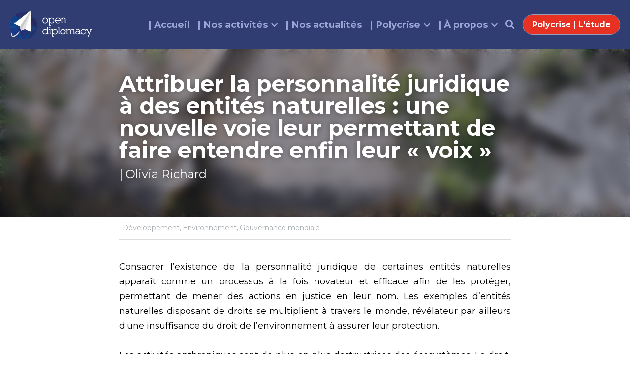

--- FILE ---
content_type: text/html; charset=utf-8
request_url: https://www.open-diplomacy.fr/blog/droit-nature-uicn
body_size: 148397
content:
<!-- Powered by Strikingly.com 4 (1) Jan 23, 2026 at 04:21-->
<!DOCTYPE html>
<html itemscope itemtype='http://schema.org/WebPage' lang='fr' xmlns:og='http://ogp.me/ns#' xmlns='http://www.w3.org/1999/xhtml'>
<head>
<title>Attribuer la personnalité juridique à des entités natur...</title>
<link href="https://www.open-diplomacy.fr/blog/droit-nature-uicn.amp" rel="amphtml">
<meta content="text/html; charset=UTF-8" http-equiv="Content-Type">
<meta content="width=device-width,initial-scale=1.0,user-scalable=yes,minimum-scale=1.0,maximum-scale=3.0" id="viewport" name="viewport">
<meta content="Consacrer l’existence de la personnalité juridique de certaines entités naturelles apparaît comme un processus à la fois novateur et efficace afin de les protéger, permettant de me" name="description">
<meta content="article" property="og:type">
<meta content="Attribuer la personnalité juridique à des entités naturelles : une nouvelle voie leur permettant de faire entendre enfin leur « voix »" property="og:title">
<meta content="https://www.open-diplomacy.fr/blog/droit-nature-uicn" property="og:url">
<meta content="https://custom-images.strikinglycdn.com/res/hrscywv4p/image/upload/c_limit,fl_lossy,h_9000,w_1200,f_auto,q_auto/5479048/623616_181882.png" property="og:image">
<meta content="Attribuer la personnalité juridique à des entités naturelles : une nouvelle voie leur permettant de faire entendre enfin leur « voix »" property="og:site_name">
<meta content="Consacrer l’existence de la personnalité juridique de certaines entités naturelles apparaît comme un processus à la fois novateur et efficace afin de les protéger, permettant de me" property="og:description">
<meta content="Attribuer la personnalité juridique à des entités naturelles : une nouvelle voie leur permettant de faire entendre enfin leur « voix »" itemprop="name">
<meta content="Consacrer l’existence de la personnalité juridique de certaines entités naturelles apparaît comme un processus à la fois novateur et efficace afin de les protéger, permettant de me" itemprop="description">
<meta content="https://custom-images.strikinglycdn.com/res/hrscywv4p/image/upload/c_limit,fl_lossy,h_9000,w_1200,f_auto,q_auto/5479048/623616_181882.png" itemprop="image">
<meta name="csrf-param" content="authenticity_token">
<meta name="csrf-token" content="FVac8WzADciOc5ubAm3VvnJq5LIXTit8096x+4+V4Jz4rNjs4qKyssTWsxRI0uWUkUS5xxz4yxdlgQBEM0K3EA==">
<style>@font-face{font-family:open_sans;src:url(https://static-assets.strikinglycdn.com/webpack/fonts/OpenSans-Bold-webfont.1d9c7945c7bc7dd0909105119bfbc191.eot);src:url(https://static-assets.strikinglycdn.com/webpack/fonts/OpenSans-Bold-webfont.1d9c7945c7bc7dd0909105119bfbc191.eot?#iefix) format("embedded-opentype"),url(https://static-assets.strikinglycdn.com/webpack/fonts/OpenSans-Bold-webfont.2e90d5152ce92858b62ba053c7b9d2cb.woff) format("woff"),url(https://static-assets.strikinglycdn.com/webpack/fonts/OpenSans-Bold-webfont.76cc6be5d8a231dc012fef4bdb86f79c.ttf) format("truetype"),url(https://static-assets.strikinglycdn.com/webpack/fonts/OpenSans-Bold-webfont.93349923b5274a36ac93cb3168d09123.svg#open_sansbold) format("svg");font-weight:700;font-style:normal;font-display:swap}@font-face{font-family:open_sans;src:url(https://static-assets.strikinglycdn.com/webpack/fonts/OpenSans-BoldItalic-webfont.6218c213bb8cf22b25710da6f3a90e48.eot);src:url(https://static-assets.strikinglycdn.com/webpack/fonts/OpenSans-BoldItalic-webfont.6218c213bb8cf22b25710da6f3a90e48.eot?#iefix) format("embedded-opentype"),url(https://static-assets.strikinglycdn.com/webpack/fonts/OpenSans-BoldItalic-webfont.7657144ec477cd61ac4a5d1af3fa2d28.woff) format("woff"),url(https://static-assets.strikinglycdn.com/webpack/fonts/OpenSans-BoldItalic-webfont.b6690626036a7d6824632769305b1978.ttf) format("truetype"),url(https://static-assets.strikinglycdn.com/webpack/fonts/OpenSans-BoldItalic-webfont.2b4eeeaef53b3496a5cdf82803666ed7.svg#open_sansbold_italic) format("svg");font-weight:700;font-style:italic;font-display:swap}@font-face{font-family:open_sans;src:url(https://static-assets.strikinglycdn.com/webpack/fonts/OpenSans-Italic-webfont.43d5342998f3607bd61a8239e98b1160.eot);src:url(https://static-assets.strikinglycdn.com/webpack/fonts/OpenSans-Italic-webfont.43d5342998f3607bd61a8239e98b1160.eot?#iefix) format("embedded-opentype"),url(https://static-assets.strikinglycdn.com/webpack/fonts/OpenSans-Italic-webfont.f42641eed834f7b97a9499362c6c8855.woff) format("woff"),url(https://static-assets.strikinglycdn.com/webpack/fonts/OpenSans-Italic-webfont.de7ef31e6295902347c5c3643b2d82da.ttf) format("truetype"),url(https://static-assets.strikinglycdn.com/webpack/fonts/OpenSans-Italic-webfont.5b774c25787e0a52c013463c9e3c4219.svg#open_sansitalic) format("svg");font-weight:400;font-style:italic;font-display:swap}@font-face{font-family:open_sans;src:url(https://static-assets.strikinglycdn.com/webpack/fonts/OpenSans-Light-webfont.09e00aa7622ece30a0f1e06b55f66c2a.eot);src:url(https://static-assets.strikinglycdn.com/webpack/fonts/OpenSans-Light-webfont.09e00aa7622ece30a0f1e06b55f66c2a.eot?#iefix) format("embedded-opentype"),url(https://static-assets.strikinglycdn.com/webpack/fonts/OpenSans-Light-webfont.45b47f3e9c7d74b80f5c6e0a3c513b23.woff) format("woff"),url(https://static-assets.strikinglycdn.com/webpack/fonts/OpenSans-Light-webfont.2e98fc3ce85f31f63010b706259cb604.ttf) format("truetype"),url(https://static-assets.strikinglycdn.com/webpack/fonts/OpenSans-Light-webfont.8f04ed9aeb2185499068d84842b95aa1.svg#open_sanslight) format("svg");font-weight:300;font-style:normal;font-display:swap}@font-face{font-family:open_sans;src:url(https://static-assets.strikinglycdn.com/webpack/fonts/OpenSans-LightItalic-webfont.550b5fda4a27cfedb7131b1a6e85e748.eot);src:url(https://static-assets.strikinglycdn.com/webpack/fonts/OpenSans-LightItalic-webfont.550b5fda4a27cfedb7131b1a6e85e748.eot?#iefix) format("embedded-opentype"),url(https://static-assets.strikinglycdn.com/webpack/fonts/OpenSans-LightItalic-webfont.b553da506077488bc65289e10841d527.woff) format("woff"),url(https://static-assets.strikinglycdn.com/webpack/fonts/OpenSans-LightItalic-webfont.1d22953c479914c2f801e08de666b0e8.ttf) format("truetype"),url(https://static-assets.strikinglycdn.com/webpack/fonts/OpenSans-LightItalic-webfont.fd6dd5fa10c5a74f0a767eeb695342f1.svg#open_sanslight_italic) format("svg");font-weight:300;font-style:italic;font-display:swap}@font-face{font-family:open_sans;src:url(https://static-assets.strikinglycdn.com/webpack/fonts/OpenSans-Regular-webfont.c4d82460ef260eb1589e73528cbfb257.eot);src:url(https://static-assets.strikinglycdn.com/webpack/fonts/OpenSans-Regular-webfont.c4d82460ef260eb1589e73528cbfb257.eot?#iefix) format("embedded-opentype"),url(https://static-assets.strikinglycdn.com/webpack/fonts/OpenSans-Regular-webfont.79515ad0788973c533405f7012dfeccd.woff) format("woff"),url(https://static-assets.strikinglycdn.com/webpack/fonts/OpenSans-Regular-webfont.488d5cc145299ba07b75495100419ee6.ttf) format("truetype"),url(https://static-assets.strikinglycdn.com/webpack/fonts/OpenSans-Regular-webfont.8185eb3059c46e4169ce107dfcf85950.svg#open_sansregular) format("svg");font-weight:400;font-style:normal;font-display:swap}@font-face{font-family:open_sans;src:url(https://static-assets.strikinglycdn.com/webpack/fonts/OpenSans-Semibold-webfont.f28eb362fb6afe946d822ee5451c2146.eot);src:url(https://static-assets.strikinglycdn.com/webpack/fonts/OpenSans-Semibold-webfont.f28eb362fb6afe946d822ee5451c2146.eot?#iefix) format("embedded-opentype"),url(https://static-assets.strikinglycdn.com/webpack/fonts/OpenSans-Semibold-webfont.697574b47bcfdd2c45e3e63c7380dd67.woff) format("woff"),url(https://static-assets.strikinglycdn.com/webpack/fonts/OpenSans-Semibold-webfont.b32acea6fd3c228b5059042c7ad21c55.ttf) format("truetype"),url(https://static-assets.strikinglycdn.com/webpack/fonts/OpenSans-Semibold-webfont.3f6b1eed8a0832d6f316fc26526348a8.svg#open_sanssemibold) format("svg");font-weight:600;font-style:normal;font-display:swap}@font-face{font-family:open_sans;src:url(https://static-assets.strikinglycdn.com/webpack/fonts/OpenSans-SemiboldItalic-webfont.70bafcaaadad9e17b9c7784abbc6b1c2.eot);src:url(https://static-assets.strikinglycdn.com/webpack/fonts/OpenSans-SemiboldItalic-webfont.70bafcaaadad9e17b9c7784abbc6b1c2.eot?#iefix) format("embedded-opentype"),url(https://static-assets.strikinglycdn.com/webpack/fonts/OpenSans-SemiboldItalic-webfont.719f7321a8366f4ee609737026432113.woff) format("woff"),url(https://static-assets.strikinglycdn.com/webpack/fonts/OpenSans-SemiboldItalic-webfont.64f886b232962979e2eaf29d93108286.ttf) format("truetype"),url(https://static-assets.strikinglycdn.com/webpack/fonts/OpenSans-SemiboldItalic-webfont.70eb93d7ba2ad241180085a9a74b0b95.svg#open_sanssemibold_italic) format("svg");font-weight:600;font-style:italic;font-display:swap}.s-blog .s-blog-header .s-blog-header-inner.s-bg-light-text .s-blog-title{text-shadow:0 1px 12px rgba(0,0,0,.35)}@font-face{font-family:Font Awesome\ 5 Free;font-style:normal;font-weight:400;font-display:block;src:url(https://static-assets.strikinglycdn.com/webpack/fonts/fa-regular-400.7630483dd4b0c48639d2ac54a894b450.eot);src:url(https://static-assets.strikinglycdn.com/webpack/fonts/fa-regular-400.7630483dd4b0c48639d2ac54a894b450.eot?#iefix) format("embedded-opentype"),url(https://static-assets.strikinglycdn.com/webpack/fonts/fa-regular-400.f0f8230116992e521526097a28f54066.woff2) format("woff2"),url(https://static-assets.strikinglycdn.com/webpack/fonts/fa-regular-400.7124eb50fc8227c78269f2d995637ff5.woff) format("woff"),url(https://static-assets.strikinglycdn.com/webpack/fonts/fa-regular-400.1f77739ca9ff2188b539c36f30ffa2be.ttf) format("truetype"),url(https://static-assets.strikinglycdn.com/webpack/fonts/fa-regular-400.0bb428459c8ecfa61b22a03def1706e6.svg#fontawesome) format("svg")}@font-face{font-family:Font Awesome\ 5 Free;font-style:normal;font-weight:900;font-display:block;src:url(https://static-assets.strikinglycdn.com/webpack/fonts/fa-solid-900.1042e8ca1ce821518a2d3e7055410839.eot);src:url(https://static-assets.strikinglycdn.com/webpack/fonts/fa-solid-900.1042e8ca1ce821518a2d3e7055410839.eot?#iefix) format("embedded-opentype"),url(https://static-assets.strikinglycdn.com/webpack/fonts/fa-solid-900.e8a427e15cc502bef99cfd722b37ea98.woff2) format("woff2"),url(https://static-assets.strikinglycdn.com/webpack/fonts/fa-solid-900.9fe5a17c8ab036d20e6c5ba3fd2ac511.woff) format("woff"),url(https://static-assets.strikinglycdn.com/webpack/fonts/fa-solid-900.605ed7926cf39a2ad5ec2d1f9d391d3d.ttf) format("truetype"),url(https://static-assets.strikinglycdn.com/webpack/fonts/fa-solid-900.376c1f97f6553dea1ca9b3f9081889bd.svg#fontawesome) format("svg")}.s-blog .s-blog-header{font-family:montserrat,sans-serif}body,html{margin:0;padding:0}a,h1,img,input,li,p,strong,ul{margin:0;padding:0;border:0;font-weight:400;font-style:normal;font-size:100%;line-height:1;font-family:inherit}ul{list-style:none}html{font-size:100%;-webkit-text-size-adjust:100%;-ms-text-size-adjust:100%}img{border:0;-ms-interpolation-mode:bicubic}a{text-decoration:none}html{font-size:14px;line-height:1}input::-webkit-input-placeholder{color:#c0c4c8}.eu-cookie-setting-dialog{width:100%;position:fixed;top:50%;left:50%;display:none;padding:20px;z-index:10000;max-width:500px;border-radius:5px;box-sizing:border-box;color:#555;-webkit-transform:translate(-50%,-50%);transform:translate(-50%,-50%);background-color:#f4f6f8;-webkit-animation:.3s ease-in-out slide_in_animation;animation:.3s ease-in-out slide_in_animation}.eu-cookie-setting-dialog .setting-title{font-size:14px;font-weight:700}.eu-cookie-setting-dialog .setting-item{display:-webkit-flex;display:flex;margin-top:20px;-webkit-align-items:flex-start;align-items:flex-start}.eu-cookie-setting-dialog .item-content{font-size:12px;margin:0 8px}.eu-cookie-setting-dialog .item-label{line-height:1;font-weight:700}.eu-cookie-setting-dialog .item-text{margin-top:5px;line-height:1.5}.eu-cookie-setting-dialog .setting-footer{margin-top:20px;text-align:right}.eu-cookie-setting-dialog .save-btn{color:#fff;font-size:12px;font-weight:700;padding:8px 10px;border-radius:4px;display:inline-block;letter-spacing:normal;background:#4b5056}.eu-cookie-setting-mask{position:fixed;display:none;top:0;left:0;width:100%;height:100%;z-index:10000;background:rgba(0,0,0,.4);-webkit-animation:.2s ease-in-out slide_in_animation;animation:.2s ease-in-out slide_in_animation}@-webkit-keyframes slide_in_animation{0%{opacity:0}to{opacity:1}}@keyframes slide_in_animation{0%{opacity:0}to{opacity:1}}#s-content{padding:0!important}.s-bg-image.s-bg-overlay:before{z-index:0}.s-blog .container{position:relative;width:816px;margin:0 auto;padding:0}.s-blog .container .columns{float:left;display:inline;margin-left:10px;margin-right:10px}.s-blog .container .sixteen.columns{width:796px}@media only screen and (min-width:728px) and (max-width:879px){.s-blog .container{position:relative;width:640px;margin:0 auto;padding:0}.s-blog .container .columns{float:left;display:inline;margin-left:7px;margin-right:7px}.s-blog .container .sixteen.columns{width:626px}}@media only screen and (min-width:590px) and (max-width:727px){.s-blog .container{position:relative;width:556px;padding:0;margin:0 auto}.s-blog .container .columns,.s-blog .container .sixteen.columns{width:540px;margin-left:8px;margin-right:8px}}@media only screen and (min-width:490px) and (max-width:589px){.s-blog .container{position:relative;width:456px;padding:0;margin:0 auto}.s-blog .container .columns,.s-blog .container .sixteen.columns{width:440px;margin-left:8px;margin-right:8px}}@media only screen and (min-width:430px) and (max-width:489px){.s-blog .container{position:relative;width:396px;padding:0;margin:0 auto}.s-blog .container .columns,.s-blog .container .sixteen.columns{width:380px;margin-left:8px;margin-right:8px}}@media only screen and (min-width:370px) and (max-width:429px){.s-blog .container{position:relative;width:336px;padding:0;margin:0 auto}.s-blog .container .columns,.s-blog .container .sixteen.columns{width:320px;margin-left:8px;margin-right:8px}}@media only screen and (min-width:350px) and (max-width:369px){.s-blog .container{position:relative;width:316px;padding:0;margin:0 auto}.s-blog .container .columns,.s-blog .container .sixteen.columns{width:300px;margin-left:8px;margin-right:8px}}@media only screen and (max-width:349px){.s-blog .container{position:relative;width:296px;padding:0;margin:0 auto}.s-blog .container .columns,.s-blog .container .sixteen.columns{width:280px;margin-left:8px;margin-right:8px}}#s-content h1{font-size:48px}.s-font-body{font-size:18px}.s-font-heading{font-size:36px}.s-blog .s-blog-body{background:#fff}.s-blog .s-block{text-align:left}.s-blog .s-blog-post-section{position:relative;margin-bottom:30px}.s-blog .s-blog-post-section .s-image{width:100%}.s-blog .s-blog-post-section .s-image .s-component-content{text-align:center}.s-blog .s-blog-post-section .s-image .s-component-content img{max-width:100%}.s-blog .s-blog-post-section .s-text .s-component-content{color:#444;line-height:1.7;float:none;display:block;margin-left:0;margin-right:0}.s-blog .s-blog-post-section .s-text .s-component-content p{line-height:1.7}.s-blog .s-nav-inner{font-size:16px}.s-blog .s-nav-inner .s-font-body{font-size:inherit}.s-blog{font-size:18px}.s-blog h1{font-size:50px}.s-blog .s-blog-padding{padding:40px 0 60px}@media only screen and (max-width:727px){.s-blog .s-blog-padding{padding:30px 0}}@media only screen and (max-width:489px){.s-blog h1{font-size:38px}.s-blog .s-blog-padding{padding-top:15px}}.s-blog .s-blog-header .s-blog-header-inner{display:table;width:100%;height:auto;height:340px;color:#fff;overflow:hidden}.s-blog .s-blog-header .s-blog-header-inner h1{color:#fff}.s-blog .s-blog-header .s-blog-header-inner .s-blog-title{font-size:45px;margin-bottom:10px}@media only screen and (max-width:727px){.s-blog .s-blog-header .s-blog-header-inner .s-blog-title{font-size:36px}.s-blog .s-blog-header .s-blog-header-inner{height:220px}}.s-blog .s-blog-header .s-blog-header-inner .s-blog-subtitle{font-size:24px}.s-blog .s-blog-header .s-blog-header-inner.s-bg-light-text{color:#fff}.s-blog .s-blog-header .s-blog-header-inner.s-bg-light-text .s-blog-subtitle,.s-blog .s-blog-header .s-blog-header-inner.s-bg-light-text .s-blog-title{text-shadow:0 1px 12px rgba(0,0,0,.35)}.s-blog .s-blog-header .s-blog-header-inner .s-blog-header-content{display:table-cell;vertical-align:bottom}.s-blog .s-blog-header .s-blog-header-inner .s-blog-subtitle-wrapper{font-size:36px;line-height:1.4;margin-bottom:10px}.s-blog .s-blog-header .s-blog-header-bottom{background:#fff}.s-blog .s-blog-header .s-blog-header-bottom .s-blog-info{padding:12px 0;border-bottom:1px solid #ddd;color:#a9aeb2;font-size:14px}#s-blog-comments-container .s-blog-comments-inner .fa-spinner{margin-left:5px}.hidden{display:none}body{-webkit-animation-duration:.1s;-webkit-animation-name:fontfix;-webkit-animation-iteration-count:1;-webkit-animation-timing-function:linear;-webkit-animation-delay:.1s}@-webkit-keyframes fontfix{0%{opacity:1}to{opacity:1}}.container:after{content:"\0020";display:block;height:0;clear:both;visibility:hidden}#strikingly-tooltip-container{position:fixed;top:0;left:0;z-index:10000;width:100%;font-family:open_sans,Open Sans,sans-serif}::-webkit-input-placeholder{color:#c6c9cd;font-weight:400}:-moz-placeholder{color:#c6c9cd;font-weight:400}::-moz-placeholder{color:#c6c9cd;font-weight:400}::-ms-input-placeholder{color:#c6c9cd;font-weight:400}::input-placeholder{color:#c6c9cd;font-weight:400}.s-blog-info{font-size:16px}.s-blog-info .s-blog-tags{position:relative;z-index:1;display:inline-block;line-height:16px;word-break:break-word}.s-blog-info .s-blog-tags .s-blog-tag{position:relative;margin:3px 3px 3px 0;display:inline-block}.s-blog-info .s-blog-tags .s-blog-tag.last{margin-right:0}body:not(.edit) .s-animation-image_link_hover-light_overlay .s-blog-post-section .s-image{position:relative}.fa,.fas{-moz-osx-font-smoothing:grayscale;-webkit-font-smoothing:antialiased;display:inline-block;font-style:normal;font-variant:normal;text-rendering:auto;line-height:1}.fa-pulse{-webkit-animation:1s steps(8) infinite fa-spin;animation:1s steps(8) infinite fa-spin}@-webkit-keyframes fa-spin{0%{-webkit-transform:rotate(0);transform:rotate(0)}to{-webkit-transform:rotate(1turn);transform:rotate(1turn)}}@keyframes fa-spin{0%{-webkit-transform:rotate(0);transform:rotate(0)}to{-webkit-transform:rotate(1turn);transform:rotate(1turn)}}.fa-chevron-down:before{content:"\f078"}.fa-chevron-right:before{content:"\f054"}.fa-search:before{content:"\f002"}.fa-spinner:before{content:"\f110"}.fa,.fas{font-family:Font Awesome\ 5 Free}.fa,.fas{font-weight:900}.s-component{position:relative}.s-nav div .site-search .fa.fa-search{padding:3px}.s-navbar-dropdown .drop-down-icon-bold{font-size:80%;margin-top:2px;margin-left:2px}.s-navbar-dropdown .drop-down-icon-bold.fa-chevron-right{margin-top:0}.s-nav-ellipsis .ellipsis-icon{margin-top:-4px}.s-common-button{zoom:1;padding:10px 20px;background:#eee;word-break:break-word}#s-content .s-common-button.s-custom-btn.pc-small{font-size:16px;padding:12px 18px}#s-content{position:relative;overflow:hidden;margin-left:0;min-height:100vh;font-size:16px}#s-content h1{font-size:45px}#s-content h1{line-height:inherit;font-weight:inherit}@media only screen and (max-width:479px){#s-content h1{font-size:36px}}#s-content .s-nav .site-search .fa-search{font-weight:900}.s-text .s-component-content{word-wrap:break-word}.s-text .s-component-content strong{font-weight:700}.s-text .s-component-content p{line-height:inherit}.s-image{min-height:1px}.s-image img{max-width:100%;vertical-align:middle}.s-ratio-box{position:relative;margin:0 auto}.s-ratio-box img{position:absolute;top:0;left:0;width:100%;height:100%;display:block}.s-block .s-block-item.s-repeatable-item{vertical-align:top;margin-bottom:30px;max-width:100%}.s-category-drawer-wrapper{display:none}.s-bg-overlay{position:relative}.s-bg-overlay:before{content:"";display:block!important;position:absolute;top:0;left:0;width:100%;height:100%;background:rgba(0,0,0,.39);-webkit-transform-style:preserve-3d;transform-style:preserve-3d}.s-bg-blurred{position:relative}@media only screen and (max-width:768px){html{scrollbar-width:none;-ms-overflow-style:none}::-webkit-scrollbar{width:0}}.s-nav.navigator ::-webkit-scrollbar{-webkit-appearance:none;width:7px;height:7px}.s-nav.navigator ::-webkit-scrollbar-thumb{border-radius:4px;background-color:rgba(0,0,0,.5);-webkit-box-shadow:0 0 1px hsla(0,0%,100%,.5)}.s-nav.navigator .s-navbar-desktop .s-common-button{margin-top:0;word-break:keep-all;white-space:nowrap;box-shadow:0 0 1px hsla(0,0%,100%,.5)}.s-nav.navigator .s-navbar-desktop .s-logo{-webkit-flex-shrink:0;flex-shrink:0}.s-nav.navigator .s-navbar-desktop .s-nav-icons{display:-webkit-flex;display:flex;-webkit-align-items:center;align-items:center}.s-nav.navigator .s-navbar-desktop:not(.left) .s-nav-inner .s-logo,.s-nav.navigator .s-navbar-desktop:not(.left) .s-nav-inner .s-nav-btn>*,.s-nav.navigator .s-navbar-desktop:not(.left) .s-nav-inner .s-nav-icons,.s-nav.navigator .s-navbar-desktop:not(.left) .s-nav-inner .s-nav-li .s-nav-text{opacity:0}.s-nav.navigator .s-navbar-desktop:not(.left) .s-nav-inner.nav-item-loaded .s-logo,.s-nav.navigator .s-navbar-desktop:not(.left) .s-nav-inner.nav-item-loaded .s-nav-btn>*,.s-nav.navigator .s-navbar-desktop:not(.left) .s-nav-inner.nav-item-loaded .s-nav-icons,.s-nav.navigator .s-navbar-desktop:not(.left) .s-nav-inner.nav-item-loaded .s-nav-li .s-nav-text{opacity:1}.s-nav.navigator .s-navbar-desktop .s-nav-items-and-links ul.s-uncollapsed-nav>li.hidden,.s-nav.navigator .s-navbar-desktop .s-nav-items-and-links ul>li.hidden{display:none}.s-nav.navigator .s-navbar-desktop .s-nav-inner,.s-nav.navigator .s-navbar-desktop .s-nav-inner-wrap{max-width:100%}.s-nav.navigator .s-navbar-desktop .s-nav-ellipsis.s-nav-li .s-collapsed-nav{text-align:left;max-width:300px;max-height:300px;overflow-y:auto;overflow-x:hidden;box-shadow:0 2px 10px 2px rgba(0,0,0,.15);word-break:break-word}.s-nav.navigator .s-navbar-desktop .s-nav-ellipsis.s-nav-li .s-collapsed-nav li.s-nav-li>.s-nav-link-container{padding:15px}.s-nav.navigator .s-navbar-desktop .s-nav-ellipsis.s-nav-li .s-collapsed-nav li.s-nav-li .s-nav-dropdown-text,.s-nav.navigator .s-navbar-desktop .s-nav-ellipsis.s-nav-li .s-collapsed-nav li.s-nav-li .s-nav-text{line-height:1.5;word-break:break-word;overflow:hidden;text-overflow:ellipsis;display:-webkit-box;-webkit-line-clamp:2;-webkit-box-orient:vertical}.s-nav.navigator .s-navbar-desktop .s-nav-icons{white-space:nowrap}.s-nav.navigator .s-navbar-desktop .s-nav-inner .s-nav-link-container,.s-nav.navigator .s-navbar-desktop .s-nav-link-container{display:inline-block}.s-nav.navigator .s-navbar-desktop .s-navbar-dropdown{position:relative}.s-nav.navigator .s-navbar-desktop .s-navbar-dropdown .s-nav-link-container{display:block}.s-nav.navigator .s-navbar-desktop .s-navbar-dropdown ul{display:none;z-index:201;box-sizing:border-box;min-width:130px;max-width:250px}.s-nav.navigator .s-navbar-desktop .s-navbar-dropdown ul li{line-height:1.3em}.s-nav.navigator .s-navbar-desktop .s-navbar-dropdown ul li a{text-overflow:ellipsis}.s-nav.navigator .s-navbar-desktop .s-nav-items-and-links .s-nav-li.s-navbar-dropdown li{margin:0}.s-nav.navigator .s-navbar-desktop .s-nav-items-and-links .s-nav-li.s-navbar-dropdown li>.s-nav-link-container{padding:10px 0}.s-nav.navigator .s-navbar-desktop .s-logo-image{display:inline-block;max-width:300px}.s-nav.navigator .s-navbar-desktop.s-bg-light-text .s-nav-btn,.s-nav.navigator .s-navbar-desktop.s-bg-light-text .s-nav-dropdown-item,.s-nav.navigator .s-navbar-desktop.s-bg-light-text .s-nav-icons>.s-nav-li,.s-nav.navigator .s-navbar-desktop.s-bg-light-text .s-nav-icons>.s-nav-li *,.s-nav.navigator .s-navbar-desktop.s-bg-light-text .s-uncollapsed-nav>.s-nav-li,.s-nav.navigator .s-navbar-desktop.s-bg-light-text .s-uncollapsed-nav>.s-nav-li>.s-nav-link-container>a{color:#fff}.s-nav.navigator .s-navbar-desktop .s-collapsed-nav>li{display:block;text-align:left}.s-nav.navigator .s-navbar-desktop .s-logo-image-alternative{display:none}.s-nav.navigator .s-navbar-desktop .s-nav-items-and-links .s-navbar-dropdown li.s-nav-li>.s-nav-link-container{padding:10px}.s-nav.navigator .s-navbar-desktop:not(.s-navbar-desktop-normal):not(.not-in-sticky).s-navbar-desktop-fixed{position:fixed;top:0;z-index:210}.s-nav.navigator .s-navbar-desktop.s-new-layout.s-new-layout-a .s-icons{display:-webkit-flex;display:flex;-webkit-align-items:center;align-items:center;-webkit-flex-shrink:0;flex-shrink:0}.s-nav.navigator .s-navbar-desktop.s-new-layout.s-layout-version-a-v2 .s-nav-items-and-links,.s-nav.navigator .s-navbar-desktop.s-new-layout.s-new-layout-a .s-nav-items-and-links{text-align:right}.s-nav.navigator .s-navbar-mobile-header{display:none;-webkit-align-items:center;align-items:center;-webkit-justify-content:center;justify-content:center;text-align:center}.s-nav.navigator .s-navbar-mobile-header .s-logo-image img{max-height:50px;max-width:calc(100vw - 130px)}@media only screen and (max-width:727px){body:not([data-mobile-new-breakpoint-stage="1"]) #s-content .s-common-button.s-custom-btn.mobile-automatic{width:100%;font-size:20px;padding:14px 28px;box-sizing:border-box}.s-block .s-block-item.s-repeatable-item{clear:both!important}.s-nav{display:none}.s-category-drawer-wrapper{display:block}body:not([data-mobile-new-breakpoint-stage="1"]) .s-nav.navigator .s-navbar-mobile-header{display:-webkit-flex;display:flex}body:not([data-mobile-new-breakpoint-stage="1"]) .s-nav.navigator .s-navbar-mobile-header.s-nav-title-adjust{padding-left:50px;padding-right:50px}}.s-nav.navigator .site-search .fa.fa-search{padding:0}.s-nav.navigator .s-navbar-desktop{box-sizing:border-box}.s-nav.navigator .s-navbar-desktop .s-nav-li .s-nav-link-container>a{display:inline-block}.s-nav.navigator .s-navbar-desktop.s-bg-light-text .s-nav-li.s-nav-ellipsis.s-navbar-dropdown a{color:rgba(0,0,0,.8)}.s-nav.navigator .s-navbar-desktop.s-bg-light-text:not(.s-nav-transparent-desktop) .s-icons .s-nav-icons span,.s-nav.navigator .s-navbar-desktop.s-bg-light-text:not(.s-nav-transparent-desktop) .s-nav-icons>.s-nav-li *,.s-nav.navigator .s-navbar-desktop.s-bg-light-text:not(.s-nav-transparent-desktop) .s-nav-li .nav-dropdown-popover .main-panel li a,.s-nav.navigator .s-navbar-desktop.s-bg-light-text:not(.s-nav-transparent-desktop) .s-nav-li .s-nav-dropdown-item,.s-nav.navigator .s-navbar-desktop.s-bg-light-text:not(.s-nav-transparent-desktop) .s-nav-li .s-nav-link-container>a,.s-nav.navigator .s-navbar-desktop.s-bg-light-text:not(.s-nav-transparent-desktop) .s-nav-li .s-nav-link-container>span{color:var(--itemColor,#fff)}.s-nav.navigator .s-navbar-desktop.s-bg-light-text.s-nav-spacing-compact .s-nav-icons li>.s-nav-link-container,.s-nav.navigator .s-navbar-desktop.s-bg-light-text.s-nav-spacing-compact .s-nav-items-and-links li>.s-nav-link-container{padding:10px 8px}.s-nav.navigator .s-navbar-desktop.s-bg-light-text.s-nav-spacing-compact .s-nav-btn{padding:0 8px}.s-nav.navigator .s-navbar-desktop.s-bg-light-text.s-nav-spacing-compact .s-logo{margin-left:8px;margin-right:8px}.s-nav.navigator .s-navbar-desktop.s-bg-light-text.s-nav-drop-shadow-no{box-shadow:none}.s-font-title{font-family:montserrat,sans-serif}.s-font-body{font-family:montserrat,sans-serif}.s-font-heading{font-family:montserrat,sans-serif}.s-font-button{font-family:montserrat,sans-serif}.s-font-nav_item{font-family:montserrat,sans-serif}.s-font-nav_dropdown{font-family:montserrat,sans-serif}.s-blog .s-blog-body,.s-blog .s-blog-header{font-family:montserrat,sans-serif}#s-content h1{margin-bottom:10px}.s-common-button{padding:14px 28px;display:inline-block;font-weight:700;text-decoration:none;font-size:20px;color:#fff}.s-blog .s-blog-header .s-blog-header-inner.s-bg-light-text h1{color:#fff}@media only screen and (max-width:727px){.s-nav{display:block}.s-navbar-desktop{display:none}}</style>
  <script>
window.$S={};$S.conf={"SUPPORTED_CURRENCY":[{"code":"AED","symbol":"\u062f.\u0625","decimal":".","thousand":",","precision":2,"name":"dirham des \u00c9mirats arabes unis"},{"code":"AFN","symbol":"\u060b","decimal":".","thousand":",","precision":2,"name":"Afghani afghan"},{"code":"ALL","symbol":"Lek","decimal":",","thousand":".","precision":2,"name":"lek albanais"},{"code":"AMD","symbol":"\u058f","decimal":",","thousand":".","precision":2,"name":"dram arm\u00e9nien"},{"code":"ANG","symbol":"\u0192","decimal":",","thousand":".","precision":2,"name":"florin antillais"},{"code":"AOA","symbol":"Kz","decimal":",","thousand":".","precision":2,"name":"kwanza angolais"},{"code":"ARS","symbol":"$","decimal":",","thousand":".","precision":2,"name":"peso argentin"},{"code":"AUD","symbol":"A$","decimal":".","thousand":" ","precision":2,"name":"Dollar Australien"},{"code":"AWG","symbol":"\u0192","decimal":".","thousand":",","precision":2,"name":"florin arubais"},{"code":"AZN","symbol":"\u20bc","decimal":".","thousand":",","precision":2,"name":"manat az\u00e9ri"},{"code":"BAM","symbol":"KM","decimal":",","thousand":".","precision":2,"name":"mark convertible bosniaque"},{"code":"BBD","symbol":"$","decimal":".","thousand":",","precision":2,"name":"dollar barbadien"},{"code":"BDT","symbol":"Tk","decimal":".","thousand":",","precision":2,"name":"Taka bangladais"},{"code":"BGN","symbol":"\u043b\u0432","decimal":",","thousand":".","precision":2,"name":"lev bulgare"},{"code":"BHD","symbol":"\u062f.\u0628","decimal":".","thousand":",","precision":3,"name":"Dinar bahre\u00efni"},{"code":"BIF","symbol":"FBu","decimal":".","thousand":",","precision":0,"name":"franc burundais"},{"code":"BMD","symbol":"$","decimal":".","thousand":",","precision":2,"name":"dollar bermudien"},{"code":"BND","symbol":"$","decimal":".","thousand":",","precision":2,"name":"dollar brun\u00e9ien"},{"code":"BOB","symbol":"$b","decimal":",","thousand":".","precision":2,"name":"boliviano bolivien"},{"code":"BRL","symbol":"R$","decimal":",","thousand":".","precision":2,"name":"r\u00e9el Br\u00e9silien","format":"%s %v"},{"code":"BSD","symbol":"$","decimal":".","thousand":",","precision":2,"name":"dollar baham\u00e9en"},{"code":"BTN","symbol":"Nu.","decimal":".","thousand":",","precision":2,"name":"Ngultrum bhoutanais"},{"code":"BWP","symbol":"P","decimal":".","thousand":",","precision":2,"name":"pula botswanais"},{"code":"BYN","symbol":"Br","decimal":".","thousand":",","precision":2,"name":"Rouble bi\u00e9lorusse"},{"code":"BZD","symbol":"BZ$","decimal":".","thousand":",","precision":2,"name":"dollar b\u00e9liz\u00e9en"},{"code":"CAD","symbol":"$","decimal":".","thousand":",","precision":2,"name":"Dollar Canadien"},{"code":"CDF","symbol":"FC","decimal":".","thousand":",","precision":2,"name":"franc congolais"},{"code":"CHF","symbol":"CHF","decimal":".","thousand":"'","precision":2,"name":"Franc Suisse","format":"%s %v"},{"code":"CLP","symbol":"$","decimal":"","thousand":".","precision":0,"name":"Peso chilien"},{"code":"CNY","symbol":"\u00a5","decimal":".","thousand":",","precision":2,"name":"Yuan Chinois"},{"code":"CRC","symbol":"\u20a1","decimal":",","thousand":".","precision":2,"name":"col\u00f3n costaricain"},{"code":"CUP","symbol":"$","decimal":".","thousand":",","precision":2,"name":"Peso cubain"},{"code":"CVE","symbol":"$","decimal":".","thousand":",","precision":2,"name":"escudo capverdien"},{"code":"CZK","symbol":"K\u010d","decimal":",","thousand":".","precision":2,"name":"Couronne tch\u00e8que","format":"%v %s"},{"code":"DJF","symbol":"Fdj","decimal":".","thousand":",","precision":0,"name":"franc djiboutien"},{"code":"DKK","symbol":"kr","decimal":".","thousand":",","precision":2,"name":"Couronne danoise","format":"%v %s"},{"code":"DOP","symbol":"RD$","decimal":".","thousand":",","precision":2,"name":"peso dominicain"},{"code":"DZD","symbol":"\u062f\u062c","decimal":",","thousand":".","precision":2,"name":"dinar alg\u00e9rien"},{"code":"EGP","symbol":"E\u00a3","decimal":".","thousand":",","precision":2,"name":"livre \u00e9gyptienne"},{"code":"ERN","symbol":"Nkf","decimal":".","thousand":",","precision":2,"name":"Nakfa \u00e9rythr\u00e9en"},{"code":"ETB","symbol":"Br","decimal":".","thousand":",","precision":2,"name":"birr \u00e9thiopien"},{"code":"EUR","symbol":"\u20ac","decimal":",","thousand":".","precision":2,"name":"Euro","format":"%v %s"},{"code":"FJD","symbol":"$","decimal":".","thousand":",","precision":2,"name":"dollar fidjien"},{"code":"FKP","symbol":"\u00a3","decimal":".","thousand":",","precision":2,"name":"livre des \u00eeles Malouines"},{"code":"GBP","symbol":"\u00a3","decimal":".","thousand":",","precision":2,"name":"Livre Sterling"},{"code":"GEL","symbol":"\u10da","decimal":",","thousand":".","precision":2,"name":"lari g\u00e9orgien"},{"code":"GGP","symbol":"\u00a3","decimal":".","thousand":",","precision":2,"name":"Livre de Guernesey"},{"code":"GHS","symbol":"GH\u20b5","decimal":".","thousand":",","precision":2,"name":"Cedi ghan\u00e9en"},{"code":"GIP","symbol":"\u00a3","decimal":".","thousand":",","precision":2,"name":"livre de Gibraltar"},{"code":"GMD","symbol":"D","decimal":".","thousand":",","precision":2,"name":"dalasi gambien"},{"code":"GNF","symbol":"\u20a3","decimal":".","thousand":",","precision":0,"name":"franc guin\u00e9en"},{"code":"GTQ","symbol":"Q","decimal":".","thousand":",","precision":2,"name":"quetzal guat\u00e9malt\u00e8que"},{"code":"GYD","symbol":"G$","decimal":".","thousand":",","precision":2,"name":"dollar du Guyana"},{"code":"HKD","symbol":"HK$","decimal":".","thousand":",","precision":2,"name":"Dollar de Hong Kong"},{"code":"HNL","symbol":"L","decimal":".","thousand":",","precision":2,"name":"lempira hondurien"},{"code":"HRK","symbol":"kn","decimal":".","thousand":",","precision":2,"name":"kuna croate"},{"code":"HTG","symbol":"G","decimal":".","thousand":",","precision":2,"name":"gourde ha\u00eftienne"},{"code":"HUF","symbol":"Ft","decimal":"","thousand":",","precision":0,"name":"Forint hongrois","format":"%v %s"},{"code":"ILS","symbol":"\u20aa","decimal":".","thousand":",","precision":2,"name":"Nouveau shekel isra\u00e9lien"},{"code":"IMP","symbol":"\u00a3","decimal":".","thousand":",","precision":2,"name":"Livre de l'\u00eele de Man"},{"code":"INR","symbol":"\u20b9","decimal":".","thousand":",","precision":2,"name":"Roupie indienne"},{"code":"IQD","symbol":"\u062f.\u0639","decimal":".","thousand":",","precision":3,"name":"Dinar irakien"},{"code":"IRR","symbol":"\u062a\u0648\u0645\u0627\u0646","decimal":".","thousand":",","precision":2,"name":"Rial iranien"},{"code":"ISK","symbol":"kr","decimal":",","thousand":".","precision":2,"name":"couronne islandaise"},{"code":"JEP","symbol":"\u00a3","decimal":".","thousand":",","precision":2,"name":"Livre de Jersey"},{"code":"JMD","symbol":"J$","decimal":".","thousand":",","precision":2,"name":"Dollar jama\u00efcain"},{"code":"JOD","symbol":"JD","decimal":".","thousand":",","precision":3,"name":"dinar jordanien"},{"code":"JPY","symbol":"\u00a5","decimal":"","thousand":",","precision":0,"name":"Yen Japonais","format":"%s %v"},{"code":"KES","symbol":"KSh","decimal":".","thousand":",","precision":2,"name":"shilling k\u00e9nyan"},{"code":"KGS","symbol":"\u043b\u0432","decimal":",","thousand":".","precision":2,"name":"som kirghize"},{"code":"KHR","symbol":"\u17db","decimal":".","thousand":",","precision":2,"name":"riel cambodgien"},{"code":"KMF","symbol":"CF","decimal":".","thousand":",","precision":0,"name":"franc comorien"},{"code":"KPW","symbol":"\u20a9","decimal":".","thousand":",","precision":2,"name":"Won nord-cor\u00e9en"},{"code":"KRW","symbol":"\uc6d0","decimal":"","thousand":",","precision":0,"name":"Won sud-cor\u00e9en","format":"%v %s"},{"code":"KWD","symbol":"\u062f.\u0643","decimal":".","thousand":",","precision":3,"name":"dinar kowe\u00eftien"},{"code":"KYD","symbol":"CI$","decimal":".","thousand":",","precision":2,"name":"dollar des \u00eeles Ca\u00efmans"},{"code":"KZT","symbol":"\u20b8","decimal":",","thousand":".","precision":2,"name":"tenge kazakh"},{"code":"LBP","symbol":"LL","decimal":".","thousand":",","precision":2,"name":"livre libanaise"},{"code":"LKR","symbol":"\u20a8","decimal":".","thousand":",","precision":2,"name":"roupie srilankaise"},{"code":"LRD","symbol":"LR$","decimal":".","thousand":",","precision":2,"name":"dollar lib\u00e9rien"},{"code":"LSL","symbol":"M","decimal":".","thousand":",","precision":2,"name":"loti lesothan"},{"code":"LYD","symbol":"LD","decimal":".","thousand":",","precision":3,"name":"Dinar libyen"},{"code":"MAD","symbol":"\u062f.\u0645.","decimal":",","thousand":".","precision":2,"name":"dirham marocain"},{"code":"MDL","symbol":"L","decimal":",","thousand":".","precision":2,"name":"leu moldave"},{"code":"MGA","symbol":"Ar","decimal":".","thousand":",","precision":0,"name":"ariary malgache"},{"code":"MKD","symbol":"\u0434\u0435\u043d","decimal":",","thousand":".","precision":2,"name":"denar mac\u00e9donien"},{"code":"MMK","symbol":"Ks","decimal":".","thousand":",","precision":2,"name":"kyat myanmarais"},{"code":"MNT","symbol":"\u20ae","decimal":".","thousand":",","precision":2,"name":"tugrik mongol"},{"code":"MOP","symbol":"MOP$","decimal":".","thousand":",","precision":2,"name":"pataca macanaise"},{"code":"MRO","symbol":"UM","decimal":".","thousand":",","precision":2,"name":"Ouguiya mauritanien"},{"code":"MRU","symbol":"UM","decimal":".","thousand":",","precision":2,"name":"Mauritanian ouguiya"},{"code":"MUR","symbol":"\u20a8","decimal":".","thousand":",","precision":2,"name":"roupie mauricienne"},{"code":"MVR","symbol":"Rf","decimal":".","thousand":",","precision":2,"name":"rufiyaa maldivien"},{"code":"MWK","symbol":"K","decimal":".","thousand":",","precision":2,"name":"kwacha malawite"},{"code":"MXN","symbol":"$","decimal":".","thousand":",","precision":2,"name":"Peso Mexicain"},{"code":"MYR","symbol":"RM","decimal":".","thousand":",","precision":2,"name":"Ringgit malaisien"},{"code":"MZN","symbol":"MT","decimal":",","thousand":".","precision":2,"name":"metical mozambicain"},{"code":"NAD","symbol":"N$","decimal":".","thousand":",","precision":2,"name":"dollar namibien"},{"code":"NGN","symbol":"\u20a6","decimal":".","thousand":",","precision":2,"name":"naira nig\u00e9rian"},{"code":"NIO","symbol":"C$","decimal":".","thousand":",","precision":2,"name":"c\u00f3rdoba oro nicaraguayen"},{"code":"NOK","symbol":"kr","decimal":",","thousand":".","precision":2,"name":"Couronne Norv\u00e9gienne","format":"%v %s"},{"code":"NPR","symbol":"\u20a8","decimal":".","thousand":",","precision":2,"name":"roupie n\u00e9palaise"},{"code":"NZD","symbol":"$","decimal":".","thousand":",","precision":2,"name":"Dollar N\u00e9o-Z\u00e9landais"},{"code":"OMR","symbol":"\u0631.\u0639.","decimal":".","thousand":",","precision":3,"name":"Rial omanais"},{"code":"PAB","symbol":"B\/.","decimal":".","thousand":",","precision":2,"name":"balboa panam\u00e9en"},{"code":"PEN","symbol":"S\/.","decimal":".","thousand":",","precision":2,"name":"Sol p\u00e9ruvien"},{"code":"PGK","symbol":"K","decimal":".","thousand":",","precision":2,"name":"kina papouan-n\u00e9o-guin\u00e9en"},{"code":"PHP","symbol":"\u20b1","decimal":".","thousand":",","precision":2,"name":"Peso philippin"},{"code":"PKR","symbol":"\u20a8","decimal":".","thousand":",","precision":2,"name":"roupie pakistanaise"},{"code":"PLN","symbol":"z\u0142","decimal":",","thousand":" ","precision":2,"name":"Zloty polonais","format":"%v %s"},{"code":"PYG","symbol":"\u20b2","decimal":",","thousand":".","precision":0,"name":"guaran\u00ed paraguayen"},{"code":"QAR","symbol":"\u0631.\u0642","decimal":".","thousand":",","precision":2,"name":"rial qatari"},{"code":"RON","symbol":"lei","decimal":",","thousand":".","precision":2,"name":"leu roumain"},{"code":"RSD","symbol":"\u0434\u0438\u043d","decimal":",","thousand":".","precision":2,"name":"dinar serbe"},{"code":"RUB","symbol":"\u20bd","decimal":",","thousand":".","precision":2,"name":"Rouble russe","format":"%v %s"},{"code":"RWF","symbol":"FRw","decimal":".","thousand":",","precision":0,"name":"franc rwandais"},{"code":"SAR","symbol":"\u0631.\u0633","decimal":".","thousand":",","precision":2,"name":"rial saoudien"},{"code":"SBD","symbol":"SI$","decimal":".","thousand":",","precision":2,"name":"dollar des \u00eeles Salomon"},{"code":"SCR","symbol":"SRe","decimal":".","thousand":",","precision":2,"name":"roupie des Seychelles"},{"code":"SDG","symbol":"SDG","decimal":".","thousand":",","precision":2,"name":"Livre soudanaise"},{"code":"SEK","symbol":"kr","decimal":".","thousand":" ","precision":2,"name":"Couronne Su\u00e9doise","format":"%v %s"},{"code":"SGD","symbol":"S$","decimal":".","thousand":",","precision":2,"name":"Dollar de Singapour"},{"code":"SHP","symbol":"\u00a3","decimal":".","thousand":",","precision":2,"name":"livre de Sainte-H\u00e9l\u00e8ne"},{"code":"SLL","symbol":"Le","decimal":".","thousand":",","precision":2,"name":"leone sierra-l\u00e9onais"},{"code":"SOS","symbol":"S","decimal":".","thousand":",","precision":2,"name":"shilling somalien"},{"code":"SRD","symbol":"$","decimal":",","thousand":".","precision":2,"name":"dollar surinamais"},{"code":"SSP","symbol":"SS\u00a3","decimal":".","thousand":",","precision":2,"name":"Livre sud-soudanaise"},{"code":"STD","symbol":"Db","decimal":".","thousand":",","precision":2,"name":"dobra santom\u00e9en"},{"code":"STN","symbol":"Db","decimal":".","thousand":",","precision":2,"name":"Dobra de S\u00e3o Tom\u00e9 et Pr\u00edncipe"},{"code":"SYP","symbol":"LS","decimal":".","thousand":",","precision":2,"name":"Syrian pound"},{"code":"SZL","symbol":"E","decimal":".","thousand":",","precision":2,"name":"lilangeni swazi"},{"code":"THB","symbol":"\u0e3f","decimal":".","thousand":",","precision":2,"name":"Baht Tha\u00eflandais"},{"code":"TJS","symbol":"SM","decimal":".","thousand":",","precision":2,"name":"somoni tadjik"},{"code":"TMT","symbol":"T","decimal":".","thousand":",","precision":2,"name":"Manat du turkm\u00e9nistan"},{"code":"TND","symbol":"\u062f.\u062a","decimal":".","thousand":",","precision":3,"name":"Dinar tunisien"},{"code":"TOP","symbol":"T$","decimal":".","thousand":",","precision":2,"name":"pa\u2019anga tongan"},{"code":"TRY","symbol":"\u20ba","decimal":".","thousand":",","precision":2,"name":"livre turque"},{"code":"TTD","symbol":"TT$","decimal":".","thousand":",","precision":2,"name":"dollar trinidadien"},{"code":"TWD","symbol":"NT$","decimal":"","thousand":",","precision":0,"name":"Nouveau Dollar Taiwan"},{"code":"TZS","symbol":"Tsh","decimal":".","thousand":",","precision":2,"name":"shilling tanzanien"},{"code":"UAH","symbol":"\u20b4","decimal":".","thousand":",","precision":2,"name":"hryvnia ukrainienne"},{"code":"UGX","symbol":"USh","decimal":".","thousand":",","precision":2,"name":"shilling ougandais"},{"code":"USD","symbol":"$","decimal":".","thousand":",","precision":2,"name":"Dollar Am\u00e9ricain"},{"code":"UYU","symbol":"$U","decimal":",","thousand":".","precision":2,"name":"peso uruguayen"},{"code":"UZS","symbol":"\u043b\u0432","decimal":",","thousand":".","precision":2,"name":"sum ouzbek"},{"code":"VES","symbol":"Bs.S.","decimal":".","thousand":",","precision":2,"name":"Bol\u00edvar v\u00e9n\u00e9zu\u00e9lien soberano"},{"code":"VUV","symbol":"VT","decimal":".","thousand":",","precision":0,"name":"vatu vanuatuan"},{"code":"WST","symbol":"WS$","decimal":".","thousand":",","precision":2,"name":"tala samoan"},{"code":"XAF","symbol":"FCFA","decimal":".","thousand":",","precision":0,"name":"franc CFA (BEAC)"},{"code":"XCD","symbol":"EC$","decimal":".","thousand":",","precision":2,"name":"dollar des Cara\u00efbes orientales"},{"code":"XDR","symbol":"SDR","decimal":".","thousand":"","precision":0,"name":"Droits de tirage sp\u00e9ciaux"},{"code":"XOF","symbol":"CFA","decimal":".","thousand":",","precision":0,"name":"franc CFA (BCEAO)"},{"code":"XPF","symbol":"\u20a3","decimal":".","thousand":",","precision":0,"name":"franc CFP"},{"code":"YER","symbol":"\u0631.\u064a","decimal":".","thousand":",","precision":2,"name":"rial y\u00e9m\u00e9nite"},{"code":"ZAR","symbol":"R","decimal":".","thousand":",","precision":2,"name":"Rand sud-africain"},{"code":"ZMW","symbol":"K","decimal":",","thousand":".","precision":2,"name":"kwacha zambien"},{"code":"IDR","symbol":"Rp ","decimal":"","thousand":".","precision":0,"name":"Rupiah indon\u00e9sien"},{"code":"VND","symbol":"\u20ab","decimal":"","thousand":".","precision":0,"name":"Dong vietnamien","format":"%v%s"},{"code":"LAK","symbol":"\u20ad","decimal":".","thousand":",","precision":2,"name":"kip loatien"},{"code":"COP","symbol":"$","decimal":".","thousand":",","precision":0,"name":"Peso colombien"}],"keenio_collection":"strikingly_pageviews","keenio_pbs_impression_collection":"strikingly_pbs_impression","keenio_pbs_conversion_collection":"strikingly_pbs_conversion","keenio_pageservice_imageshare_collection":"strikingly_pageservice_imageshare","keenio_page_socialshare_collection":"strikingly_page_socialshare","keenio_page_framing_collection":"strikingly_page_framing","keenio_file_download_collection":"strikingly_file_download","is_google_analytics_enabled":true,"gdpr_compliance_feature":true,"is_strikingly_analytics_enabled":true,"baidu_xzh_json":null,"isBlog":true};$S.globalConf={"premium_apps":["HtmlApp","EcwidApp","MailChimpApp","CeleryApp","LocuApp"],"environment":"production","env":"production","host_suffix":"strikingly.com","asset_url":"https:\/\/static-assets.strikinglycdn.com","support_url":"http:\/\/support.strikingly.com","sxl_font_api_url":"https:\/\/static-fonts-css.strikinglycdn.com","locale":"fr","enable_live_chat":true,"s_in_china":false,"browser_locale":null,"is_sxl":false,"is_rtl":false,"google":{"recaptcha_v2_client_key":"6LeRypQbAAAAAGgaIHIak2L7UaH4Mm3iS6Tpp7vY","recaptcha_v2_invisible_client_key":"6LdmtBYdAAAAAJmE1hETf4IHoUqXQaFuJxZPO8tW"},"hcaptcha":{"hcaptcha_checkbox_key":"cd7ccab0-57ca-49aa-98ac-db26473a942a","hcaptcha_invisible_key":"65400c5a-c122-4648-971c-9f7e931cd872"},"user_image_cdn":{"qn":"\/\/user-assets.sxlcdn.com","s":"\/\/custom-images.strikinglycdn.com"},"user_image_private_cdn":{"qn":null},"rollout":{"crm_livechat":true,"google_invisible_recaptcha":true,"enabled_hcaptcha":true,"nav_2021":true,"nav_2021_off":false,"nav_2023":true,"new_blog_layout":true,"pbs_i18n":true},"GROWINGIO_API_KEY":null,"BAIDU_API_KEY":null,"SEGMENTIO_API_KEY":"eb3txa37hi","FACEBOOK_APP_ID":"138736959550286","WECHAT_APP_ID":null,"KEEN_IO_PROJECT_ID":"5317e03605cd66236a000002","KEEN_IO_WRITE_KEY":"[base64]","CLOUDINARY_CLOUD_NAME":"hrscywv4p","CLOUDINARY_PRESET":"oxbxiyxl","BUGSNAG_FE_API_KEY":"","BUGSNAG_FE_JS_RELEASE_STAGE":"production","WEB_PUSH_PUB_KEY":"BDKuVD3CPl9FsdF_P7eYJg1i-siryCIDQRcOhTu2zMMFbNrXaugVggo_7vy5OHPYTVaXkLBWv8PUPdduzaKq8xE="};$S.miniProgramAppType=null;$S.blogPostData={"blogPostMeta":{"id":17898767,"state":"published","pinned":false,"notified":false,"createdAt":"2021-11-04T09:44:55.087-07:00","publishedAt":"2021-11-04T10:01:08.249-07:00","publicUrl":"https:\/\/www.open-diplomacy.fr\/blog\/droit-nature-uicn","customSlug":"droit-nature-uicn","editCount":164,"publishedEditCount":150,"mode":"show","role":null,"reviewState":null,"needReview":false,"censorshipResult":null,"reviewUpdatedAt":null,"scheduledPublishAt":null,"scheduledPublishAtUtcTime":null,"scheduledTimeZone":null,"postedToWechat":false,"tags":["Développement","Environnement","Gouvernance mondiale"],"categories":[{"id":4609,"name":"Gouvernance mondiale"},{"id":4484,"name":"Environnement"},{"id":6833,"name":"D\u00e9veloppement"}],"socialMediaConfig":{"url":"https:\/\/www.open-diplomacy.fr\/blog\/droit-nature-uicn","title":"Attribuer la personnalit\u00e9 juridique \u00e0 des entit\u00e9s naturelles : une nouvelle voie leur permettant de faire entendre enfin leur \u00ab voix \u00bb","image":"https:\/\/custom-images.strikinglycdn.com\/res\/hrscywv4p\/image\/upload\/c_limit,fl_lossy,h_9000,w_1200,f_auto,q_auto\/5479048\/623616_181882.png","description":"Consacrer l\u2019existence de la personnalit\u00e9 juridique de certaines entit\u00e9s naturelles appara\u00eet comme un processus \u00e0 la fois novateur et efficace afin de les prot\u00e9ger, permettant de mener des actions en justice en leur nom. Les exemples d\u2019entit\u00e9s naturelles disposant de droits se multiplient \u00e0...","fbAppId":"138736959550286"},"nextBlogPostTitle":"Vers un droit des peuples autochtones : pourquoi le droit international des droits de l\u2019Homme n\u2019est-il pas suffisant pour prot\u00e9ger les populations autochtones ?","nextBlogPostRelativeUrl":"\/blog\/autochtones-droit-environnement","nextBlogPostId":17912670,"prevBlogPostTitle":"La participation des organisations de peuples autochtones \u00e0 l'UICN : quel impact ?","prevBlogPostRelativeUrl":"\/blog\/uicn-peuples-autochtones","prevBlogPostId":17897432},"pageMeta":{"blogSettings":{"preview_number":"10","preview_layout":1,"disqus_shortname":false,"show_rss":true,"has_subscription_code":false,"has_subscription_code_before":true,"show_more_posts_with":"popup","used_disqus_comments_before":false,"category_order":{"3432":17,"4484":22,"4579":23,"4609":14,"4793":18,"5035":27,"5093":20,"5127":15,"6833":21,"27572":13,"34333":6,"37498":12,"68918":11,"131721":19,"141538":10,"154086":24,"164650":26,"177657":9,"271082":16,"271083":25,"293556":8,"341002":7,"642917":0,"642918":1,"658406":5,"667643":2,"667644":4,"667646":3},"show_amp":true,"enable_comments":true,"hide_new_blog_tips":true,"positive_order":true,"header_custom_code":"","footer_custom_code":"","show_nav":true},"isPro":true,"isV4":true,"forcedLocale":"fr","userId":45336,"membership":"pro","theme":{"id":59,"css_file":"themes/s5-theme/main","color_list":"","created_at":"2017-12-17T18:25:54.886-08:00","updated_at":"2018-04-10T19:58:57.731-07:00","display_name":"S5 Theme","default_slide_list":"","navbar_file":"s5-theme/navbar","footer_file":null,"name":"s5-theme","thumb_image":null,"use_background_image":false,"demo_page_id":null,"type_mask":1,"data_page_id":null,"is_new":false,"priority":0,"header_file":null,"data":"{\"menu\":{\"type\":\"Menu\",\"components\":{\"logo\":{\"type\":\"Image\",\"image_type\":\"small\",\"url\":\"/images/defaults/default_logo.png\"},\"title\":{\"type\":\"RichText\",\"value\":\"Title Text\",\"text_type\":\"title\"}}}}","name_with_v4_fallback":"s5-theme"},"permalink":"site-45336-7149-8315","subscriptionPlan":"pro_2y","subscriptionPeriod":"2y","isOnTrial":false,"customColors":{"type":"CustomColors","id":"f_d35970ff-fab0-4cef-a27f-e8b4bf8cae86","defaultValue":null,"active":true,"highlight1":"#e73223","highlight2":"#2f3d73"},"animations":{"type":"Animations","id":"f_1e864d09-1899-4c92-98b3-d7c80ca2377e","defaultValue":null,"page_scroll":"slide_in","background":"parallax","image_link_hover":"light_overlay"},"s5Theme":{"type":"Theme","id":"f_247e5d2c-d437-4993-a487-1c633cb2e339","defaultValue":null,"version":"11","nav":{"type":"NavTheme","id":"f_a7eefaef-c78a-4fe1-925d-f515062961c4","defaultValue":null,"name":"topBar","layout":"a","padding":"medium","sidebarWidth":"medium","topContentWidth":"full","horizontalContentAlignment":"center","verticalContentAlignment":"middle","fontSize":"large","backgroundColor1":"#2f3d73","highlightColor":"#e73223","presetColorName":"accentDark","itemColor":"#9aa6d6","itemSpacing":"compact","dropShadow":"no","socialMediaListType":"link","isTransparent":false,"isSticky":true,"keptOldLayout":false,"showSocialMedia":false,"highlight":{"blockBackgroundColor":null,"blockTextColor":null,"blockBackgroundColorSettings":{"id":"4a2917b2-c88a-481b-82bb-e65f3ed73c2b","default":"#fbddda","preIndex":null,"type":"custom"},"blockTextColorSettings":{"id":"0d6536c3-7d4c-4515-a8f0-367ece708f8f","default":"#000000","preIndex":null,"type":"custom"},"blockShape":"square","textColor":null,"textColorSettings":{"id":"f5b25c20-ee8a-4d9c-abef-c2dc5c699a12","default":"#fbddda","preIndex":null,"type":"custom"},"type":"underline","id":"f_481f6ff2-da8c-4f73-9c77-34671d331253"},"border":{"enable":false,"borderColor":"#000","position":"bottom","thickness":"small","borderColorSettings":{"preIndex":null,"type":"custom","default":"#ffffff","id":"f_8ca67419-d0cf-46a1-8520-36d7a7515b7c"}},"layoutsVersionStatus":{"a":{"status":"done","from":"v1","to":"v2","currentVersion":"v2"},"b":{"status":"done","from":"v1","to":"v2","currentVersion":"v2"},"g":{"status":"done","from":"v1","to":"v2","currentVersion":"v2"}},"socialMedia":[{"type":"SocialMediaItem","id":"f4b2a5a0-6e6a-11ec-b08a-170c8a011935","url":"https:\/\/www.linkedin.com\/company\/1481524\/","className":"fab fa-linkedin-in","show_button":true},{"type":"SocialMediaItem","id":"5c723810-ade8-11ec-ad69-4b157168f7e2","url":"https:\/\/www.instagram.com\/opendiplo","className":"fab fa-instagram","show_button":true},{"type":"SocialMediaItem","id":"b153db80-f6e5-11ed-bfeb-e5b7b71e255e","url":"https:\/\/t.me\/opendiplomacy","className":"fab fa-telegram","show_button":true}],"socialMediaButtonList":[{"type":"Facebook","id":"7536fed0-dd3f-11ed-b23a-0d118d73156c","url":"","link_url":"","share_text":"","show_button":false},{"type":"Twitter","id":"7536fed1-dd3f-11ed-b23a-0d118d73156c","url":"","link_url":"","share_text":"","show_button":false},{"type":"LinkedIn","id":"7536fed2-dd3f-11ed-b23a-0d118d73156c","url":"","link_url":"","share_text":"","show_button":false},{"type":"Pinterest","id":"7536fed3-dd3f-11ed-b23a-0d118d73156c","url":"","link_url":"","share_text":"","show_button":false}],"socialMediaContactList":[{"type":"SocialMediaPhone","id":"9d7ff156-f6d8-11ed-bfeb-e5b7b71e255e","defaultValue":"","className":"fas fa-phone-alt"},{"type":"SocialMediaEmail","id":"9d7ff157-f6d8-11ed-bfeb-e5b7b71e255e","defaultValue":"","className":"fas fa-envelope"}],"backgroundColorSettings":{"id":"3e856a55-7add-43e3-ae47-6a25532839b2","default":"#e73323","preIndex":null,"type":"custom"},"highlightColorSettings":{"id":"978edaaa-f324-406f-a180-41a77fc7871b","default":"#fbddda","preIndex":null,"type":"custom"},"itemColorSettings":{"id":"7ef6ef2d-9546-4871-a473-6c40441cc6c5","default":"#ffffff","preIndex":8,"type":"pre-color"}},"section":{"type":"SectionTheme","id":"f_4fc6197e-5182-4a82-a157-ca9ae223252b","defaultValue":null,"padding":"large","contentWidth":"full","contentAlignment":"center","baseFontSize":13,"titleFontSize":24,"subtitleFontSize":18,"itemTitleFontSize":24,"itemSubtitleFontSize":18,"textHighlightColor":null,"baseColor":"#2f3d74","titleColor":"#2f3d74","subtitleColor":"#e73323","itemTitleColor":"#2f3d74","itemSubtitleColor":"#e73223","textHighlightSelection":{"type":"TextHighlightSelection","id":"f_100266f9-faa6-4a20-8290-809532d31c19","defaultValue":null,"title":false,"subtitle":true,"itemTitle":false,"itemSubtitle":true},"base":{"preIndex":6,"type":"pre-color","default":"#50555c","id":"f_ed5ae2af-9ebc-4e8d-a723-81560448457c"},"title":{"preIndex":6,"type":"pre-color","default":"#1D2023","id":"f_e0098549-2388-40c7-8359-7009e525c943"},"subtitle":{"preIndex":2,"type":"pre-color","default":"#e73223","id":"f_25c4376d-0b38-4e1b-92eb-5b1c125c0040"},"itemTitle":{"preIndex":6,"type":"pre-color","default":"#1D2023","id":"f_49c9ff0a-53ca-4394-8b5e-b1e5a896fc94"},"itemSubtitle":{"preIndex":null,"type":"default","default":"#e73223","id":"f_1f1632d6-0d45-442c-9ec4-1a75b670ca1b"}},"firstSection":{"type":"FirstSectionTheme","id":"f_9f9203be-cabb-4145-b07c-4de2ccc75783","defaultValue":null,"height":"full","shape":"none"},"button":{"type":"ButtonTheme","id":"f_78383a89-ed4d-4cda-9d68-f5c72825706d","defaultValue":null,"backgroundColor":"#e73223","shape":"pill","fill":"solid","backgroundSettings":{"preIndex":null,"type":"default","default":"#e73223","id":"f_494bf799-c3c3-4d47-8daa-2da04144c59f"}}},"id":12740304,"headingFont":"","titleFont":"","bodyFont":"","usedWebFontsNormalized":"Montserrat:400,700","showAmp":true,"subscribersCount":0,"templateVariation":"","showStrikinglyLogo":false,"multiPage":true,"sectionLayout":"three-landscape-none-show","siteName":"Open Diplomacy","siteRollouts":{"custom_code":true,"pro_sections":true,"pro_apps":true,"new_settings_dialog_feature":true,"google_analytics":true,"strikingly_analytics":true,"custom_form":true,"popup":true,"popup_trial":false,"membership_feature":false},"pageCustomDomain":"www.open-diplomacy.fr","pagePublicUrl":"https:\/\/www.open-diplomacy.fr\/","googleAnalyticsTracker":"UA-56660127-1","googleAnalyticsType":"universal","facebookPixelId":"806515613621879","gaTrackingId":"UA-25124444-6","errorceptionKey":"\"518ac810441fb4b7180002fa\"","keenioProjectId":"5317e03605cd66236a000002","keenioWriteKey":"[base64]","wechatMpAccountId":null,"blogSubscriptionUrl":"\/show_iframe_component\/3050294","chatSettings":null,"user":{"membership":"pro","subscriptionPlan":"pro_2y","subscriptionPeriod":"2y","isOnTrial":false,"id":45336,"enableDesktopNotifications":null,"canUseLiveChat":false},"enableSiteSearch":true,"siteMode":"show","membershipFeatureActive":false,"mobileActions":{"phone":null,"sms":null,"location":null,"email":null,"version":"v2","actions":[{"type":"email","icon":"entypo-mail","target":"contact@open-diplomacy.eu","name":"Contact"}]},"ecommerceSettings":{"displayTax":true,"registration":"no_registration","postOrderRedirection":{}},"ecommerce":{"sellerWechatAppId":null,"hasSetPaymentAccount":false},"showNav":true,"hideNewBlogTips":true,"connectedSites":[],"enableFixedTextColor":true,"enableFixedTextColorRemaining":true,"enableFixedTextColorHasBgColor":true,"enableFixedGallerySectionRtlStyle":true,"enableFixedNavHorizontalAlign":true,"enableUsedMobileNewBreakpoint":false,"enableSectionSmartBinding":true,"enableFixedSectionContentStyle20251020":true,"enableNewLumaVersion":true,"enableFixedNavSpecialLogicColor":true},"content":{"type":"Blog.BlogData","id":"f_997ef237-8724-4923-abc1-2d19e3a6f567","showComments":true,"header":{"type":"Blog.Header","id":"f_ccb33284-07bd-4904-acb6-19b593220fff","title":{"type":"Blog.Text","id":"f_4be79bde-3c83-4d40-b5eb-fbd894e78f4c","defaultValue":false,"value":"\u003cp\u003e\u003cstrong\u003eAttribuer la personnalit\u00e9 juridique \u00e0 des entit\u00e9s naturelles : une nouvelle voie leur permettant de faire entendre enfin leur \u00ab voix \u00bb\u003c\/strong\u003e\u003c\/p\u003e","version":1},"subTitle":{"type":"Blog.Text","id":"f_fea802ef-1f96-4297-9f06-791844ef55bf","defaultValue":false,"value":"\u003cp\u003e| Olivia Richard\u003c\/p\u003e","version":1},"backgroundImage":{"type":"Blog.BackgroundImage","id":"f_b44def9f-9dab-4358-829a-61cff22a0bc5","defaultValue":false,"url":"!","textColor":"overlay","sizing":"cover","userClassName":"","videoHtml":"","storageKey":"5479048\/623616_181882","storage":"s","format":"png","h":607,"w":1080,"s":1303165,"useImage":true,"focus":null}},"footer":{"type":"Blog.Footer","id":"f_64b3e350-6595-466a-8159-5079a5c9ce4e","comment":{"type":"Blog.Comment","id":"f_ec9fe859-b684-4ff2-b9a2-424ed585f7a2","shortName":""},"shareButtons":{"type":"Blog.ShareButtons","id":"f_5936da11-77dd-41ca-a505-520595abf0a5","defaultValue":false,"list_type":"link","button_list":[{"type":"Facebook","id":"f_ae3873c6-f499-457e-9240-0091b0e0bc25","url":"","show_button":true},{"type":"LinkedIn","id":"f_58708dec-607b-407c-8a2e-5b3b4cf55233","url":"","show_button":true},{"type":"GPlus","id":"f_6d601db1-5048-4114-85b0-30c223ef168e","url":"","show_button":true},{"type":"Twitter","id":"f_a7b8ddb6-abe7-446b-aa35-471eacaedca1","url":"","show_button":true},{"type":"Pinterest","id":"f_5ee82792-cb49-43ba-bd87-5547bc4b72f4","url":"","show_button":false}]}},"sections":[{"type":"Blog.Section","id":"987dc76e-5872-453b-a047-f2fb3ba2c3f2","defaultValue":null,"component":{"type":"RichText","id":"52e130f0-ad20-47fa-a994-5ad208bcfc84","defaultValue":false,"value":"\u003cp style=\"text-align: justify; font-size: 100%;\"\u003e\u003cspan style=\"color: #000000;\"\u003eConsacrer l\u2019existence de la personnalit\u00e9 juridique de certaines entit\u00e9s naturelles appara\u00eet comme un processus \u00e0 la fois novateur et efficace afin de les prot\u00e9ger, permettant de mener des actions en justice en leur nom. Les exemples d\u2019entit\u00e9s naturelles disposant de droits se multiplient \u00e0 travers le monde, r\u00e9v\u00e9lateur par ailleurs d\u2019une insuffisance du droit de l\u2019environnement \u00e0 assurer leur protection.\u003c\/span\u003e\u003c\/p\u003e","backupValue":null,"version":1}},{"type":"Blog.Section","id":"f31de9b9-31cb-4c3a-98f4-e98b12d0a8b8","defaultValue":null,"component":{"type":"RichText","id":"5da59275-e1a9-42a1-a86a-8fe4c108d295","defaultValue":false,"value":"\u003cp style=\"text-align: justify;\"\u003e\u003cspan style=\"color: #000000;\"\u003eLes activit\u00e9s anthropiques sont de plus en plus destructrices des \u00e9cosyst\u00e8mes. Le droit, aussi bien national qu\u2019international, appara\u00eet insuffisant face aux enjeux environnementaux et sociaux auxquels nous faisons face et compte tenu des processus d\u00e9vastateurs en cours (pollution de l\u2019air, des sols et de l\u2019eau, d\u00e9forestation, imperm\u00e9abilisation des sols, changements climatiques, disparition de la biodiversit\u00e9 et sixi\u00e8me extinction de masse, acidification des oc\u00e9ans et pollution aux micro-plastiques, etc.). Attribuer la personnalit\u00e9 juridique \u00e0 des entit\u00e9s naturelles appara\u00eet comme un nouvel outil afin de limiter les dommages qui leurs sont caus\u00e9s.\u003c\/span\u003e\u003c\/p\u003e","backupValue":null,"version":1}},{"type":"Blog.Section","id":"fe314769-8ac7-49d2-8ae9-da50786d5d1f","defaultValue":null,"component":{"type":"Image","id":"32b04452-697f-4430-91d4-d0150c6cbfe1","defaultValue":null,"link_url":"","thumb_url":"!","url":"!","caption":"","description":"","storageKey":"5479048\/985258_770866","storage":"s","storagePrefix":null,"format":"png","h":630,"w":1119,"s":624277,"new_target":true,"focus":null}},{"type":"Blog.Section","id":"244bff81-e32f-4966-9db4-44b6443fb186","defaultValue":null,"component":{"type":"RichText","id":"f7046c48-d6fb-46f5-b33a-f2283d3d615c","defaultValue":false,"value":"\u003cp style=\"text-align: left; font-size: 28px;\"\u003e\u003cspan style=\"color: #2f3d74;\"\u003e\u003cstrong\u003eLes droits de la nature : un concept novateur et prometteur\u003c\/strong\u003e\u003c\/span\u003e\u003c\/p\u003e","backupValue":null,"version":1}},{"type":"Blog.Section","id":"54f71307-b513-4fb3-b12b-61f784f0a7f7","defaultValue":null,"component":{"type":"RichText","id":"786f9114-daa7-472f-a9c0-805ee23669e0","defaultValue":false,"value":"\u003cp style=\"text-align: justify;\"\u003e\u003cspan style=\"color: #000000;\"\u003eConsid\u00e9rer que la Nature puisse \u00eatre un sujet de droit est un concept novateur. Il existe en droit, une distinction classique entre l\u2019objet et le sujet de droit (la \u00ab Summa divisio \u00bb). Les sujets de droits sont les personnes physiques ou morales et les objets de droit, aussi nomm\u00e9s \u00ab choses \u00bb dans le jargon juridique, repr\u00e9sentent tout ce qui n\u2019est pas consid\u00e9r\u00e9 par le droit comme une personne. Attribuer la personnalit\u00e9 juridique \u00e0 une entit\u00e9 naturelle revient ainsi \u00e0 op\u00e9rer un revirement puisque la Nature, auparavant objet de droit (sur laquelle les personnes juridiques avaient des droits), devient subitement sujet de droit, au m\u00eame titre qu\u2019une personne physique ou morale et a d\u00e9sormais des droits qui lui sont propres.\u003c\/span\u003e\u003c\/p\u003e","backupValue":null,"version":1}},{"type":"Blog.Section","id":"2a24333f-2fee-428e-a075-5a9f1d70c201","defaultValue":null,"component":{"type":"RichText","id":"55d83749-f0eb-4328-adc2-a694350b9164","defaultValue":false,"value":"\u003cp style=\"text-align: justify;\"\u003e\u003cspan style=\"color: #000000;\"\u003eLe concept de droits de la Nature est inspir\u00e9 directement de la vision des peuples autochtones, selon laquelle nous faisons partie int\u00e9grante de celle-ci, au m\u00eame titre que les animaux et les v\u00e9g\u00e9taux. Accorder des droits \u00e0 la Nature, et donc une personnalit\u00e9 juridique \u00e0 ses entit\u00e9s, c\u2019est reconna\u00eetre tout simplement son existence et son r\u00f4le (et par-l\u00e0 m\u00eame l\u2019ensemble des services \u00e9cosyst\u00e9miques qu\u2019elle nous rend). Cela implique \u00e9galement de repenser les liens que nous avons avec la Nature, dans la mesure o\u00f9 ces entit\u00e9s naturelles d\u00e9tiennent d\u00e9sormais des droits, tout comme nous.\u003c\/span\u003e\u003c\/p\u003e","backupValue":null,"version":1}},{"type":"Blog.Section","id":"d1c746a4-2af7-4f32-b2df-453c2a66c640","defaultValue":null,"component":{"type":"RichText","id":"386f5a3b-42cd-4904-9443-15cf5d2b4f73","defaultValue":false,"value":"\u003cp style=\"text-align: justify;\"\u003e\u003cspan style=\"color: #000000;\"\u003eEn permettant \u00e0 une entit\u00e9 de disposer des m\u00eames droits que toute autre personne, elle sera en mesure de se pr\u00e9munir contre les atteintes qui lui seront caus\u00e9es et de d\u00e9fendre ses int\u00e9r\u00eats propres. Par ce processus, c\u2019est l\u2019entit\u00e9 naturelle en tant que telle qui est dor\u00e9navant prot\u00e9g\u00e9e des dommages qui peuvent lui \u00eatre caus\u00e9s. Autrement dit, ce sont ses int\u00e9r\u00eats propres et sa valeur intrins\u00e8que qui sont d\u00e9fendus ici et non pas ceux de l\u2019Homme.\u003c\/span\u003e\u003c\/p\u003e","backupValue":null,"version":1}},{"type":"Blog.Section","id":"463b7b7b-0cb6-4acc-b38c-b2013ce470bc","defaultValue":null,"component":{"type":"RichText","id":"037c40d7-ee51-470f-927f-bf91e460143f","defaultValue":false,"value":"\u003cp style=\"text-align: justify;\"\u003e\u003cspan style=\"color: #000000;\"\u003eAttribuer des droits \u00e0 des entit\u00e9s naturelles implique de repenser le rapport que nous avons avec la Nature et de rompre avec une vision anthropocentr\u00e9e du droit. Par ailleurs, les enjeux auxquels nous faisons aujourd\u2019hui face, \u00e0 la fois syst\u00e9miques et transnationaux, requi\u00e8rent de concevoir de nouveaux outils juridiques et de s\u2019\u00e9manciper des principes dits \u00ab classiques \u00bb du droit. C\u2019est exactement dans cette dynamique que s\u2019inscrit la reconnaissance de la personnalit\u00e9 juridique \u00e0 des entit\u00e9s naturelles.\u003c\/span\u003e\u003c\/p\u003e","backupValue":null,"version":1}},{"type":"Blog.Section","id":"15bb78c0-78e4-4667-b81d-17958f3ef0c3","defaultValue":null,"component":{"type":"Image","id":"51497f66-059a-4e9e-bab3-7bf9e9d3db65","defaultValue":null,"link_url":"","thumb_url":"!","url":"!","caption":"","description":"","storageKey":"5479048\/97563_751379","storage":"s","storagePrefix":null,"format":"jpeg","h":675,"w":1200,"s":1469653,"new_target":true,"focus":null}},{"type":"Blog.Section","id":"a1f99513-9d16-4742-8948-d2de5da3c5d2","defaultValue":null,"component":{"type":"RichText","id":"a703cb9f-1e3d-4fad-93de-54de579ce3aa","defaultValue":false,"value":"\u003cp style=\"text-align: left; font-size: 28px;\"\u003e\u003cspan style=\"color: #2f3d74;\"\u003e\u003cstrong\u003eLa reconnaissance de droits et de la personnalit\u00e9 juridique de diff\u00e9rentes entit\u00e9s naturelles \u00e0 travers le monde\u003c\/strong\u003e\u003c\/span\u003e\u003c\/p\u003e","backupValue":null,"version":1}},{"type":"Blog.Section","id":"d4f7b4ca-d02e-4366-8a45-f0f8aa2fd4ed","defaultValue":null,"component":{"type":"RichText","id":"d9cc70aa-7041-4211-b537-700c4c4756b4","defaultValue":false,"value":"\u003cp style=\"text-align: justify;\"\u003e\u003cspan style=\"color: #000000;\"\u003ePlusieurs pays ont attribu\u00e9 la personnalit\u00e9 juridique \u00e0 certaines entit\u00e9s naturelles de leur territoire : le parc national de \u003c\/span\u003e\u003cspan style=\"color: #000000;\"\u003e\u003cem\u003eTe Urewera\u003c\/em\u003e\u003c\/span\u003e\u003cspan style=\"color: #000000;\"\u003e et le \u003c\/span\u003e\u003cspan style=\"color: #1155cc;\"\u003e\u003ca style=\"color: #1155cc;\" href=\"https:\/\/www.sciencesetavenir.fr\/nature-environnement\/en-nouvelle-zelande-un-fleuve-vient-d-etre-reconnu-comme-une-personne_111345\" target=\"_blank\"\u003efleuve Whanganui en Nouvelle-Z\u00e9lande\u003c\/a\u003e\u003c\/span\u003e\u003cspan style=\"color: #000000;\"\u003e, le \u003c\/span\u003e\u003cspan style=\"color: #1155cc;\"\u003e\u003ca style=\"color: #1155cc;\" href=\"https:\/\/www.geo.fr\/environnement\/inde-le-gange-dote-d-une-personnalite-juridique-172052\" target=\"_blank\"\u003efleuve du Gange en Inde\u003c\/a\u003e\u003c\/span\u003e\u003cspan style=\"color: #000000;\"\u003e, le \u003c\/span\u003e\u003cspan style=\"color: #1155cc;\"\u003e\u003ca style=\"color: #1155cc;\" href=\"https:\/\/www.lemonde.fr\/planete\/article\/2019\/02\/22\/les-habitants-de-toledo-dans-l-ohio-appeles-a-donner-un-statut-juridique-au-lac-erie-pour-sa-survie_5426743_3244.html\" target=\"_blank\"\u003elac Eri\u00e9 aux \u00c9tats-Unis\u003c\/a\u003e\u003c\/span\u003e\u003cspan style=\"color: #000000;\"\u003e, ou encore la \u003c\/span\u003e\u003cspan style=\"color: #1155cc;\"\u003e\u003ca style=\"color: #1155cc;\" href=\"https:\/\/niche-canada.org\/2021\/05\/07\/personnalite-juridique-de-la-riviere-magpie-muteshekau-shipu-une-premiere-au-canada\/\" target=\"_blank\"\u003erivi\u00e8re du Magpie au Qu\u00e9bec\u003c\/a\u003e\u003c\/span\u003e\u003cspan style=\"color: #000000;\"\u003e.\u003c\/span\u003e\u003c\/p\u003e","backupValue":null,"version":1}},{"type":"Blog.Section","id":"6c030702-2f8f-4510-94d4-c482bcd2fe0d","defaultValue":null,"component":{"type":"RichText","id":"d75c603b-83a4-46ad-9818-87c32f74594d","defaultValue":false,"value":"\u003cp style=\"text-align: justify;\"\u003e\u003cspan style=\"color: #000000;\"\u003eReconna\u00eetre une entit\u00e9 naturelle en tant que sujet de droit permet de mener des actions en justice en son nom, et donc de la prot\u00e9ger des atteintes environnementales dont elle peut \u00eatre l\u2019objet ou de r\u00e9parer les dommages qui lui ont \u00e9t\u00e9 caus\u00e9s. Cependant, dans les faits, ce mouvement novateur d\u2019attribution de droits \u00e0 des entit\u00e9s naturelles s\u2019est vu parfois rattrap\u00e9 par des imp\u00e9ratifs \u00e9conomiques, transnationaux, ou encore par des complications dans la mise en application effective de ces droits.\u003c\/span\u003e\u003c\/p\u003e","backupValue":null,"version":1}},{"type":"Blog.Section","id":"7f5751a5-43b6-4ad6-b7a9-dc8ec9838d25","defaultValue":null,"component":{"type":"RichText","id":"5d4bdb81-1dcf-430f-a25a-ddf1b32af58b","defaultValue":false,"value":"\u003cp style=\"text-align: justify;\"\u003e\u003cspan style=\"color: #000000;\"\u003eEn \u00c9quateur en 2011 (soit trois ans apr\u00e8s la \u003c\/span\u003e\u003cspan style=\"color: #1155cc;\"\u003e\u003ca style=\"color: #1155cc;\" href=\"https:\/\/droitsdelanature.com\/les-textes-des-droits-de-la-nature\" target=\"_blank\"\u003ereconnaissance de la Nature en tant que sujet de droit dans la constitution du pays\u003c\/a\u003e\u003c\/span\u003e\u003cspan style=\"color: #000000;\"\u003e), le gouvernement de la province de Loja est poursuivi en justice au nom de la rivi\u00e8re Vilcabamba. Celui-ci avait entrepris un projet d\u2019\u00e9largissement d\u2019une route le long de la rivi\u00e8re. Projet qui a d\u00fb \u00eatre abandonn\u00e9 car ayant caus\u00e9 des inondations.\u003c\/span\u003e\u003c\/p\u003e","backupValue":null,"version":1}},{"type":"Blog.Section","id":"576fea6b-6e7a-4944-a088-f41d22284361","defaultValue":null,"component":{"type":"RichText","id":"03d8d6a7-8fb3-4cf9-8b86-471e0b5362f7","defaultValue":false,"value":"\u003cp style=\"text-align: justify;\"\u003e\u003cspan style=\"color: #000000;\"\u003eN\u00e9anmoins, en 2014, \u003c\/span\u003e\u003cspan style=\"color: #1155cc;\"\u003e\u003ca style=\"color: #1155cc;\" href=\"https:\/\/www.geo.fr\/histoire\/amazonie-texaco-chevron-pollue-la-foret-pendant-30-ans-et-refuse-de-payer-equateur-texaco-crime-ecocide-pollution-amazonie-environnement-175478\" target=\"_blank\"\u003ela cour d\u2019appel de New-York a rejet\u00e9 la d\u00e9cision imposant \u00e0 la soci\u00e9t\u00e9 p\u00e9troli\u00e8re Chevron-Texaco de payer une amende de pr\u00e8s de 10 Millions de dollars \u00e0 l\u2019\u00c9quateur pour les dommages environnementaux commis dans la for\u00eat amazonienne\u003c\/a\u003e\u003c\/span\u003e\u003cspan style=\"color: #000000;\"\u003e. Cet arr\u00eat de la cour d\u2019appel de New-York montre les limites de l\u2019attribution de la personnalit\u00e9 juridique \u00e0 des entit\u00e9s naturelles. En effet, lorsque cela n\u2019est pas reconnu dans les juridictions nationales des diff\u00e9rents \u00c9tats, ou tant que ces derniers refusent de se soumettre \u00e0 une loi internationale qui consacrerait la personnalit\u00e9 juridique de ces entit\u00e9s, ils ne seront pas tenus de les consid\u00e9rer comme ayant des droits (quand bien m\u00eame cela serait le cas dans certains pays). Ainsi, consid\u00e9rer les entit\u00e9s naturelles comme des sujets de droit peut permettre de les prot\u00e9ger, mais seulement si les \u00c9tats prennent la d\u00e9cision de les consid\u00e9rer comme tels. Autrement dit, cela d\u00e9pend du \u00ab bon-vouloir \u00bb des \u00c9tats. Quand ce sont des entit\u00e9s naturelles pr\u00e9cises qui disposent de ce droit ou bien la Nature en tant que telle mais dans la limitation des fronti\u00e8res de quelques \u00c9tats, le proc\u00e9d\u00e9 appara\u00eet insuffisant. Il ne resterait qu\u2019\u00e0 esp\u00e9rer que de plus en plus d\u2019\u00c9tats prennent la d\u00e9cision de reconna\u00eetre des droits \u00e0 la Nature, sur une \u00e9chelle \u00e0 la fois r\u00e9gionale, nationale et internationale. Cela permettrait que la protection des \u00e9cosyst\u00e8mes et de la biodiversit\u00e9 soit effective via l\u2019attribution de la personnalit\u00e9 juridique \u00e0 la Nature et \u00e0 ses entit\u00e9s.\u003c\/span\u003e\u003c\/p\u003e","backupValue":null,"version":1}},{"type":"Blog.Section","id":"fb7ffa41-f99a-4bf1-9c20-f504fe3388c9","defaultValue":null,"component":{"type":"RichText","id":"a8119184-58b7-4528-8c63-bb27eb7c8238","defaultValue":false,"value":"\u003cp style=\"text-align: justify;\"\u003e\u003cspan style=\"color: #000000;\"\u003eConcernant le fleuve du Gange en Inde, \u003c\/span\u003e\u003cspan style=\"color: #1155cc;\"\u003e\u003ca style=\"color: #1155cc;\" href=\"https:\/\/www.geo.fr\/voyage\/video-pourquoi-le-gange-a-t-il-ete-dechu-de-ses-droits-188964\" target=\"_blank\"\u003ela mesure consistant \u00e0 lui attribuer la personnalit\u00e9 juridique a \u00e9t\u00e9 rapidement consid\u00e9r\u00e9e comme trop compliqu\u00e9e \u00e0 appliquer et a donc \u00e9t\u00e9 annul\u00e9e par la cour supr\u00eame indienne quatre mois plus tard\u003c\/a\u003e\u003c\/span\u003e\u003cspan style=\"color: #000000;\"\u003e.\u003c\/span\u003e\u003c\/p\u003e","backupValue":null,"version":1}},{"type":"Blog.Section","id":"35eac2ca-af63-4f36-bb7b-b23a1a883748","defaultValue":null,"component":{"type":"RichText","id":"2cc8e2bb-35cf-411f-9bb3-e37b32a0c6a2","defaultValue":false,"value":"\u003cp style=\"text-align: justify;\"\u003e\u003cspan style=\"color: #000000;\"\u003eLa question se pose \u00e9galement de savoir, dans les cas o\u00f9 la personnalit\u00e9 juridique a \u00e9t\u00e9 attribu\u00e9e \u00e0 une entit\u00e9 naturelle, quelle personne ou organisme est la ou le mieux habilit\u00e9(e) \u00e0 repr\u00e9senter l\u2019entit\u00e9 en question pour porter sa voix et quelle est sa l\u00e9gitimit\u00e9 \u00e0 en faire autant.\u00a0\u003c\/span\u003e\u003c\/p\u003e","backupValue":null,"version":1}},{"type":"Blog.Section","id":"a47a2224-dd68-4c6e-bdef-61573e7fc357","defaultValue":null,"component":{"type":"Image","id":"c95a9185-2207-44d1-8c6b-beba5ae17037","defaultValue":null,"link_url":"","thumb_url":"!","url":"!","caption":"","description":"","storageKey":"5479048\/725851_184960","storage":"s","storagePrefix":null,"format":"png","h":523,"w":929,"s":775921,"new_target":true,"focus":null}},{"type":"Blog.Section","id":"7275f7db-e117-41ec-8a73-71c4f4405360","defaultValue":null,"component":{"type":"RichText","id":"706d89ee-ec5e-4fa7-a6b2-1102f38941a4","defaultValue":false,"value":"\u003cp style=\"text-align: justify; font-size: 28px;\"\u003e\u003cspan style=\"color: #2f3d74;\"\u003e\u003cstrong\u003eLe Rh\u00f4ne et la Loire : bient\u00f4t sujets de droit eux aussi ?\u003c\/strong\u003e\u003c\/span\u003e\u003c\/p\u003e","backupValue":null,"version":1}},{"type":"Blog.Section","id":"9d5a79e6-035f-4f42-bdca-3c46f3ed03ab","defaultValue":null,"component":{"type":"RichText","id":"9c09d09e-d56b-4dc1-98df-52e0d064a388","defaultValue":false,"value":"\u003cp style=\"text-align: justify;\"\u003e\u003cspan style=\"color: #1155cc;\"\u003e\u003ca style=\"color: #1155cc;\" href=\"https:\/\/www.lyoncapitale.fr\/actualite\/la-ville-et-la-metropole-de-lyon-saccordent-pour-donner-au-rhone-une-personnalite-juridique\/\" target=\"_blank\"\u003eLa M\u00e9tropole et la Ville de Lyon ont annonc\u00e9 leur soutien \u00e0 l\u2019initiative port\u00e9e par l\u2019association suisse Id-Eau consistant \u00e0 consid\u00e9rer le fleuve du Rh\u00f4ne comme un sujet de droit\u003c\/a\u003e\u003c\/span\u003e\u003cspan style=\"color: #000000;\"\u003e. Se pose alors la question de l\u2019application dans les faits d\u2019une telle reconnaissance : qui sera le repr\u00e9sentant du Rh\u00f4ne pour porter sa voie et quelles seront les juridictions comp\u00e9tentes pour conna\u00eetre des litiges port\u00e9s par celui-ci sachant que le Rh\u00f4ne traverse deux pays (la Suisse et la France) ?\u003c\/span\u003e\u003c\/p\u003e","backupValue":null,"version":1}},{"type":"Blog.Section","id":"9b930053-10e9-4ecf-bb47-7c4f68a8ea9b","defaultValue":null,"component":{"type":"RichText","id":"fda08906-9e9a-4df3-a861-5d8a790ffb33","defaultValue":false,"value":"\u003cp style=\"text-align: justify;\"\u003e\u003cspan style=\"color: #000000;\"\u003eDepuis plus d\u2019un an, via les \u00ab \u003c\/span\u003e\u003cspan style=\"color: #1155cc;\"\u003e\u003ca style=\"color: #1155cc;\" href=\"http:\/\/polau.org\/incubations\/les-auditions-du-parlement-de-loire\/\" target=\"_blank\"\u003eAuditions pour un parlement de Loire\u003c\/a\u003e\u003c\/span\u003e\u003cspan style=\"color: #000000;\"\u003e \u00bb, chercheurs, philosophes, scientifiques et artistes se r\u00e9unissent pour r\u00e9fl\u00e9chir \u00e0 la possibilit\u00e9 d\u2019attribuer des droits \u00e0 la Loire. Sont d\u00e8s lors envisag\u00e9es les diff\u00e9rentes possibilit\u00e9s afin de faire valoir au mieux ses int\u00e9r\u00eats et la pr\u00e9munir des atteintes \u00e0 l\u2019environnement. Il s\u2019agira par exemple de confier \u00e0 un groupe d\u2019associations ou de citoyens le r\u00f4le d\u2019agir au nom des int\u00e9r\u00eats de la Loire, d\u2019attribuer la personnalit\u00e9 juridique \u00e0 celle-ci et nommer des \u201cgardiens\u201d en charge de la prot\u00e9ger (sur le mod\u00e8le du fleuve Whanganui) ou encore d\u2019int\u00e9grer dans les diff\u00e9rentes institutions des repr\u00e9sentants de la Loire afin de d\u00e9fendre ses int\u00e9r\u00eats.\u00a0\u003c\/span\u003e\u003c\/p\u003e","backupValue":null,"version":1}},{"type":"Blog.Section","id":"9ac68ff1-bd06-4993-81d4-0c4f4d485d51","defaultValue":null,"component":{"type":"Image","id":"5cbb7bc1-696a-473f-b3fc-23d0c068df90","defaultValue":null,"link_url":"","thumb_url":"!","url":"!","caption":"","description":"","storageKey":"5479048\/803273_662504","storage":"s","storagePrefix":null,"format":"png","h":630,"w":1119,"s":1741708,"new_target":true,"focus":null}},{"type":"Blog.Section","id":"5160e25b-80ed-4748-b556-0cd3a9b71810","defaultValue":null,"component":{"type":"RichText","id":"e3019a0f-4ec5-4e19-bb3c-a4279d30a170","defaultValue":false,"value":"\u003cp style=\"text-align: left; font-size: 28px;\"\u003e\u003cspan style=\"color: #2f3d74;\"\u003e\u003cstrong\u003eLa reconnaissance des entit\u00e9s naturelles comme sujet de droit permettant de pallier les insuffisances du droit\u003c\/strong\u003e\u003c\/span\u003e\u003c\/p\u003e","backupValue":null,"version":1}},{"type":"Blog.Section","id":"786fb45b-a9a7-4376-82df-05bf6eb7f355","defaultValue":null,"component":{"type":"RichText","id":"9968e890-7184-4bdc-853c-568488b7a0da","defaultValue":false,"value":"\u003cp style=\"text-align: justify;\"\u003e\u003cspan style=\"color: #000000;\"\u003eAttribuer la personnalit\u00e9 juridique \u00e0 la Nature est un processus prometteur et novateur, repr\u00e9sentatif d\u2019un changement de paradigme dans la mesure o\u00f9 cela nous invite, en tant qu\u2019Homme, \u00e0 repenser notre relation \u00e0 la Nature et la place que nous occupons en son sein. Par ailleurs, si la question d\u2019attribuer la personnalit\u00e9 juridique \u00e0 des entit\u00e9s naturelles se pose, cela est bel et bien r\u00e9v\u00e9lateur des insuffisances du droit, aussi bien national qu\u2019international. D\u2019autre part, si le droit de l\u2019environnement dans son \u00e9tat actuel \u00e9tait correctement appliqu\u00e9, \u00e0 la lumi\u00e8re des textes existants, la question d\u2019attribuer la personnalit\u00e9 juridique \u00e0 la nature ne se poserait peut-\u00eatre pas. En droit fran\u00e7ais, le probl\u00e8me est certainement moins celui du droit existant que celui de son applicabilit\u00e9.\u003c\/span\u003e\u003c\/p\u003e","backupValue":null,"version":1}},{"type":"Blog.Section","id":"736b515c-d061-4b4b-95bb-2bdaea2122e5","defaultValue":null,"component":{"type":"RichText","id":"8701fb9d-57a5-4f2a-be66-d5f751a135c6","defaultValue":false,"value":"\u003cp style=\"text-align: justify;\"\u003e\u003cspan style=\"color: #000000;\"\u003eEn effet, les voies de recours et les textes existants devraient suffire \u00e0 prot\u00e9ger les \u00e9cosyst\u00e8mes, mais ce n\u2019est malheureusement pas le cas, compte tenu des nombreuses atteintes environnementales \u00e0 leur encontre constat\u00e9es chaque jour. Attribuer la personnalit\u00e9 juridique \u00e0 des entit\u00e9s naturelles permettrait ainsi de pallier les insuffisances du droit et d\u2019enfin leur donner une \u00ab voix \u00bb, leur permettant de se d\u00e9fendre contre les dommages qui leurs sont caus\u00e9s.\u003c\/span\u003e\u003c\/p\u003e","backupValue":null,"version":1}},{"type":"Blog.Section","id":"4e7dd8bb-b778-4b0a-95c3-2c6108523862","defaultValue":null,"component":{"type":"RichText","id":"ef4eaeee-5d9b-4bce-af63-e36589a80496","defaultValue":false,"value":"\u003cp style=\"text-align: justify;\"\u003e\u003cspan style=\"color: #000000;\"\u003eFinalement, reconna\u00eetre des droits \u00e0 la Nature dans sa globalit\u00e9 (et non pas seulement \u00e0 certaines de ces entit\u00e9s ou uniquement dans certains \u00c9tats) permettrait d\u2019emp\u00eacher les atteintes caus\u00e9es \u00e0 l\u2019environnement et aux \u00e9cosyst\u00e8mes quelles qu\u2019elles soient. Cependant, attribuer la personnalit\u00e9 juridique \u00e0 des entit\u00e9s naturelles appara\u00eet satisfaisant dans l\u2019imm\u00e9diat, dans la mesure o\u00f9 le droit est insuffisant pour assurer leur protection. Le recours \u00e0 cet outil juridique permettra ainsi une certaine protection de la Nature et de ses entit\u00e9s, en attendant donc une juridiction plus contraignante en termes d\u2019atteintes \u00e0 l\u2019environnement (\u00e0 la fois nationale, transnationale et internationale), \u00e0 la hauteur des enjeux environnementaux et sociaux de notre temps.\u003c\/span\u003e\u003c\/p\u003e","backupValue":null,"version":1}},{"type":"Blog.Section","id":"c5606943-f882-44c2-b781-63733a860c59","defaultValue":null,"component":{"type":"Separator","id":"613e78c9-f6c9-4233-98a9-0201a381f4db","defaultValue":null,"value":null}},{"type":"Blog.Section","id":"900b81f1-1cd2-477b-9ca5-c69c2f010c1b","defaultValue":null,"component":{"type":"RichText","id":"49d37601-3450-48ba-a8fc-f95fcc1a2056","defaultValue":false,"value":"\u003cp style=\"text-align: justify; font-size: 83%;\"\u003e\u003cspan style=\"color: #444444;\"\u003eLes analyses et propos pr\u00e9sent\u00e9s dans cet article n'engagent que son auteur. Olivia Richard est \u00e9tudiante au sein du master G\u00e9n\u00e9rations futures et transition \u00e0 l'Institut d'\u00e9tudes politiques de Rennes.\u003c\/span\u003e\u003c\/p\u003e","backupValue":null,"version":1}},{"type":"Blog.Section","id":"900b81f1-1cd2-477b-9ca5-c69c2f010c1b","defaultValue":null,"component":{"type":"RichText","id":"f182eadb-307e-4721-a803-c540c008b65e","defaultValue":false,"value":"\u003cp style=\"text-align: center; font-size: 83%;\"\u003e\u003c\/p\u003e","backupValue":null,"version":1}}]},"settings":{"custom_slug":"droit-nature-uicn"},"pageMode":null,"pageData":{"type":"Site","id":"f_16e221cb-8ca9-455b-b342-f8ede99d164a","defaultValue":null,"horizontal":false,"fixedSocialMedia":false,"new_page":true,"showMobileNav":true,"showCookieNotification":true,"useSectionDefaultFormat":true,"useSectionImprovementsPart1":true,"showTermsAndConditions":true,"showPrivacyPolicy":true,"activateGDPRCompliance":true,"multi_pages":true,"live_chat":false,"showLegacyGallery":true,"isFullScreenOnlyOneSection":true,"showNav":true,"showFooter":true,"showStrikinglyLogo":false,"showNavigationButtons":true,"showShoppingCartIcon":true,"showButtons":true,"navFont":"","titleFont":"","logoFont":"","bodyFont":"","buttonFont":"","headingFont":"","bodyFontWeight":null,"theme":"fresh","templateVariation":"","templatePreset":"blue","termsText":"\u00a0\nMentions l\u00e9gales et politique de confidentialit\u00e9\n\u00a0\nL'association\u00a0Institut Open Diplomacy,\u00a0soucieuse\u00a0des droits des individus, notamment au regard des traitements automatis\u00e9s\u00a0et dans une volont\u00e9 de transparence avec ses clients, a mis en place une politique reprenant l\u2019ensemble de ces traitements, des finalit\u00e9s poursuivies par ces derniers ainsi que des moyens d\u2019actions \u00e0 la disposition des individus afin qu\u2019ils puissent au mieux exercer leurs droits.\u00a0\nPour toute information compl\u00e9mentaire sur la protection des donn\u00e9es personnelles, nous vous invitons \u00e0 consulter le site\u00a0:\u00a0https:\/\/www.cnil.fr\/\n\u00a0\nLa poursuite de la navigation sur ce site vaut acceptation sans r\u00e9serve des dispositions et conditions d'utilisation qui suivent.\u00a0\nLa version actuellement en ligne de ces conditions d'utilisation est la seule opposable pendant toute la dur\u00e9e d'utilisation du site et jusqu'\u00e0 ce qu'une nouvelle version la remplace.\n\nArticle 1 - Mentions\u00a0l\u00e9gales\n\n1.1\u00a0Site (ci-apr\u00e8s \u00ab\u00a0le site\u00a0\u00bb)\u00a0:\u00a0\n\u00a0\nInstitut Open Diplomacy\n\u00a0\n1.2\u00a0\u00c9diteur (ci-apr\u00e8s \u00ab\u00a0l'\u00e9diteur\u00a0\u00bb)\u00a0:\u00a0\n\u00a0\nL'association\u00a0Institut Open Diplomacy, d\u00e9clar\u00e9e aupr\u00e8s de la pr\u00e9fecture de\u00a0Paris\u00a0sous le num\u00e9ro\u00a020200024\ndont le si\u00e8ge social est situ\u00e9\u00a0:\u00a0141 avenue Wagram\u00a075017 Paris\nn\u00b0\u00a0de t\u00e9l\u00e9phone :\u00a00679214551\nadresse mail :\u00a0thomas.friang@open-diplomacy.eu\nrepr\u00e9sent\u00e9e par\u00a0Thomas Friang,\u00a0Directeur G\u00e9n\u00e9ral\n\u00a0\n1.3\u00a0H\u00e9bergeur (ci-apr\u00e8s \u00ab l'h\u00e9bergeur \u00bb)\u00a0:\u00a0\n\u00a0\nInstitut Open Diplomacy\u00a0est h\u00e9berg\u00e9 par\u00a0EX2, dont le si\u00e8ge social est situ\u00e9\u00a0CP 20031 BP Pharmacie Brunet\u00a0G7H 7S2, Chicoutimi, Qu\u00e9bec, CANADA.\n\u00a0\n1.4 D\u00e9l\u00e9gu\u00e9 \u00e0 la protection des donn\u00e9es (DPO) :\nUn d\u00e9l\u00e9gu\u00e9 \u00e0 la protection des donn\u00e9es :\u00a0Maxime Batandeo par d\u00e9l\u00e9gation de la secr\u00e9taire du conseil d'administration,\u00a0maxime.batandeo@open-diplomacy.eu, est \u00e0 votre disposition pour toute\u00a0question relative \u00e0 la protection de vos donn\u00e9es personnelles.\n\u00a0\nArticle 2 -\u00a0Acc\u00e8s au site\n\nL'acc\u00e8s au site et son utilisation sont r\u00e9serv\u00e9s \u00e0 un usage strictement personnel. Vous vous engagez \u00e0 ne pas utiliser ce site et les informations ou donn\u00e9es qui y figurent \u00e0 des fins commerciales, politiques, publicitaires et pour toute forme de sollicitation commerciale et notamment l'envoi de courriers \u00e9lectroniques non sollicit\u00e9s.\n\nArticle 3 -\u00a0Contenu du site\n\nToutes les marques, photographies, textes, commentaires, illustrations, images anim\u00e9es ou non, s\u00e9quences vid\u00e9o, sons, ainsi que toutes les applications informatiques qui pourraient \u00eatre utilis\u00e9es pour faire fonctionner ce site et plus g\u00e9n\u00e9ralement tous les \u00e9l\u00e9ments reproduits ou utilis\u00e9s sur le site sont prot\u00e9g\u00e9s par les lois en vigueur au titre de la propri\u00e9t\u00e9 intellectuelle.\nIls sont la propri\u00e9t\u00e9 pleine et enti\u00e8re de l'\u00e9diteur ou de ses partenaires. Toute reproduction, repr\u00e9sentation, utilisation ou adaptation, sous quelque forme que ce soit, de tout ou partie de ces \u00e9l\u00e9ments, y compris les applications informatiques, sans l'accord pr\u00e9alable et \u00e9crit de l'\u00e9diteur, sont strictement interdites. Le fait pour l'\u00e9diteur de ne pas engager de proc\u00e9dure d\u00e8s la prise de connaissance de ces utilisations non autoris\u00e9es ne vaut pas acceptation desdites utilisations et renonciation aux poursuites.\n\nArticle 4 -\u00a0Gestion du site\n\nPour la bonne gestion du site, l'\u00e9diteur pourra \u00e0 tout moment\u00a0:\n-\u00a0\u00a0suspendre, interrompre ou limiter l'acc\u00e8s \u00e0 tout ou partie du site, r\u00e9server l'acc\u00e8s au site, ou \u00e0 certaines parties du site, \u00e0 une cat\u00e9gorie d\u00e9termin\u00e9e d'internautes ;\n-\u00a0\u00a0supprimer toute information pouvant en perturber le fonctionnement ou entrant en contravention avec les lois nationales ou internationales ;\n-\u00a0\u00a0suspendre le site afin de proc\u00e9der \u00e0 des mises \u00e0 jour.\n\nArticle 5 -\u00a0Responsabilit\u00e9s\n\nLa responsabilit\u00e9 de l'\u00e9diteur ne peut \u00eatre engag\u00e9e en cas de d\u00e9faillance, panne, difficult\u00e9 ou interruption de fonctionnement, emp\u00eachant l'acc\u00e8s au site ou \u00e0 une de ses fonctionnalit\u00e9s.\nLe mat\u00e9riel de connexion au site que vous utilisez est sous votre enti\u00e8re responsabilit\u00e9. Vous devez prendre toutes les mesures appropri\u00e9es pour prot\u00e9ger votre mat\u00e9riel et vos propres donn\u00e9es notamment d'attaques virales par Internet. Vous \u00eates par ailleurs\u00a0seul responsable des sites et donn\u00e9es que vous consultez.\n\u00a0\nL'\u00e9diteur ne pourra \u00eatre tenu responsable en cas de poursuites judiciaires \u00e0 votre encontre :\n-\u00a0\u00a0du fait de l'usage du site ou de tout service accessible\u00a0via\u00a0Internet\u00a0;\n-\u00a0\u00a0du fait du non-respect par vous des pr\u00e9sentes conditions g\u00e9n\u00e9rales.\n\u00a0\nL'\u00e9diteur n'est pas responsable des dommages caus\u00e9s \u00e0 vous-m\u00eame, \u00e0 des tiers et\/ou \u00e0 votre \u00e9quipement du fait de votre connexion ou de votre utilisation du site et vous renoncez \u00e0 toute action contre lui de ce fait.\nSi l'\u00e9diteur venait \u00e0 faire l'objet d'une proc\u00e9dure amiable ou judiciaire en\u00a0raison de votre utilisation du site, il pourra se retourner contre vous pour obtenir l'indemnisation de tous les pr\u00e9judices, sommes, condamnations et frais qui pourraient d\u00e9couler de cette proc\u00e9dure.\n\nArticle 6 -\u00a0Liens hypertextes\n\u00a0\nLa mise en place par les utilisateurs\u00a0de tous liens hypertextes vers tout ou partie du site\u00a0est autoris\u00e9e par l'\u00e9diteur. Tout lien devra \u00eatre retir\u00e9 sur simple demande de l'\u00e9diteur.\u00a0\nToute information accessible\u00a0via\u00a0un lien vers d'autres sites n'est pas publi\u00e9e par l'\u00e9diteur. L'\u00e9diteur ne dispose d'aucun droit sur le contenu pr\u00e9sent dans ledit lien.\u00a0\n\nArticle 7 -\u00a0Collecte et protection\u00a0des donn\u00e9es\n\u00a0\nVos donn\u00e9es sont collect\u00e9es par\u00a0l'association\u00a0Institut Open Diplomacy.\nUne donn\u00e9e \u00e0 caract\u00e8re personnel d\u00e9signe toute information concernant une personne physique identifi\u00e9e ou identifiable (personne concern\u00e9e) ; est r\u00e9put\u00e9e\u00a0identifiable une personne qui peut \u00eatre identifi\u00e9e, directement ou indirectement, notamment par r\u00e9f\u00e9rence \u00e0 un nom, un num\u00e9ro d'identification ou \u00e0 un ou plusieurs \u00e9l\u00e9ments sp\u00e9cifiques, propres \u00e0 son identit\u00e9 physique, physiologique, g\u00e9n\u00e9tique, psychique, \u00e9conomique, culturelle ou sociale.\nLes informations personnelles pouvant \u00eatre recueillies sur le site sont principalement utilis\u00e9es par l'\u00e9diteur pour la gestion des relations avec vous, et le cas \u00e9ch\u00e9ant pour le traitement de vos commandes.\u00a0\n\u00a0\nLes donn\u00e9es personnelles collect\u00e9es sont les suivantes :\n- nom et pr\u00e9nom\n- adresse\n- adresse mail\n- num\u00e9ro de t\u00e9l\u00e9phone\n- date de naissance\u00a0\n- donn\u00e9es financi\u00e8res : dans le cadre du paiement des produits et prestations propos\u00e9s sur la Plateforme, celle-ci enregistre des donn\u00e9es financi\u00e8res relatives \u00e0 la carte de cr\u00e9dit de l'utilisateur.\u00a0\nUn d\u00e9l\u00e9gu\u00e9 \u00e0 la protection des donn\u00e9es :\u00a0Maxime Batandeo par d\u00e9l\u00e9gation de la secr\u00e9taire du conseil d'administration,\u00a0maxime.batandeo@open-diplomacy.eu, est \u00e0 votre disposition pour toute\u00a0question relative \u00e0 la protection de vos donn\u00e9es personnelles.\n\u00a0\nArticle 8 - Droit d\u2019acc\u00e8s, de rectification et de d\u00e9r\u00e9f\u00e9rencement de vos donn\u00e9es\n\u00a0\nEn application de la r\u00e9glementation applicable aux donn\u00e9es \u00e0 caract\u00e8re personnel, les utilisateurs disposent des droits suivants\u00a0:\n\u00b7 le droit d\u2019acc\u00e8s\u00a0: ils peuvent exercer leur droit d'acc\u00e8s, pour conna\u00eetre les donn\u00e9es personnelles les concernant, en \u00e9crivant \u00e0 l'adresse \u00e9lectronique ci-dessous mentionn\u00e9e. Dans ce cas, avant la mise en \u0153uvre de ce droit, la Plateforme peut demander une preuve de l'identit\u00e9 de l'utilisateur afin d'en v\u00e9rifier l'exactitude ;\n\u00b7 le droit de rectification\u00a0: si les donn\u00e9es \u00e0 caract\u00e8re personnel d\u00e9tenues par la Plateforme sont inexactes, ils peuvent demander la mise \u00e0 jour des informations ;\n\u00b7 le droit de suppression des donn\u00e9es\u00a0: les utilisateurs peuvent demander la suppression de leurs donn\u00e9es \u00e0 caract\u00e8re personnel, conform\u00e9ment aux lois applicables en mati\u00e8re de protection des donn\u00e9es ;\n\u00b7 le droit \u00e0 la limitation du traitement\u00a0: les utilisateurs peuvent de demander \u00e0 la Plateforme de limiter le traitement des donn\u00e9es personnelles conform\u00e9ment aux hypoth\u00e8ses pr\u00e9vues par le RGPD ;\n\u00b7 le droit de s\u2019opposer au traitement des donn\u00e9es\u00a0: les utilisateurs peuvent s\u2019opposer \u00e0 ce que leurs\u00a0donn\u00e9es soient trait\u00e9es conform\u00e9ment aux hypoth\u00e8ses pr\u00e9vues par le RGPD ;\n\u00b7 le droit \u00e0 la portabilit\u00e9 : ils peuvent r\u00e9clamer que la Plateforme leur remette les donn\u00e9es personnelles qu'ils\u00a0ont fournies\u00a0pour les transmettre \u00e0 une nouvelle Plateforme.\nVous pouvez exercer ce droit en nous contactant, \u00e0 l\u2019adresse suivante\u00a0:\n\u00a0141 avenue Wagram\u00a075017 Paris\u00a0.\n\u00a0\nOu par email, \u00e0 l\u2019adresse\u00a0:\nVous pouvez aussi vous adresser \u00e0 notre\u00a0d\u00e9l\u00e9gu\u00e9 \u00e0 la protection des donn\u00e9es :\u00a0Maxime Batandeo par d\u00e9l\u00e9gation de la secr\u00e9taire du conseil d'administration,\u00a0maxime.batandeo@open-diplomacy.eu, qui est \u00e0 votre disposition pour toute\u00a0question relative \u00e0 la protection de vos donn\u00e9es personnelles.\n\u00a0\nToute demande doit \u00eatre accompagn\u00e9e de la photocopie d\u2019un titre d\u2019identit\u00e9 en cours de validit\u00e9 sign\u00e9 et faire mention de l\u2019adresse \u00e0 laquelle l'\u00e9diteur pourra contacter le demandeur. La r\u00e9ponse sera adress\u00e9e dans le mois suivant la r\u00e9ception de la demande. Ce\u00a0d\u00e9lai d'un mois peut \u00eatre prolong\u00e9 de deux mois si la complexit\u00e9 de la demande et\/ou le nombre de demandes l'exigent.\n\u00a0\nDe plus, et depuis la loi n\u00b02016-1321 du 7 octobre 2016, les personnes qui le souhaitent, ont la possibilit\u00e9 d\u2019organiser le sort de leurs donn\u00e9es apr\u00e8s leur d\u00e9c\u00e8s. Pour plus d\u2019information sur le sujet, vous pouvez consulter le site Internet de la CNIL\u00a0:\u00a0https:\/\/www.cnil.fr\/.\n\u00a0\nLes utilisateurs peuvent aussi introduire une r\u00e9clamation aupr\u00e8s de la CNIL sur le site de la CNIL\u00a0:\u00a0https:\/\/www.cnil.fr.\u00a0\n\u00a0\nNous vous recommandons\u00a0de nous contacter\u00a0dans un premier temps\u00a0avant de d\u00e9poser une r\u00e9clamation aupr\u00e8s de la CNIL, car nous sommes \u00e0 votre enti\u00e8re disposition pour r\u00e9gler votre probl\u00e8me.\u00a0\n\u00a0\nArticle 9 - Utilisation des donn\u00e9es\n\u00a0\nLes donn\u00e9es personnelles collect\u00e9es aupr\u00e8s des utilisateurs ont pour objectif la mise \u00e0 disposition des services de la Plateforme, leur am\u00e9lioration et le maintien d'un environnement s\u00e9curis\u00e9. La base l\u00e9gale des traitements est \u00a0l\u2019ex\u00e9cution du contrat entre l\u2019utilisateur et la Plateforme. Plus pr\u00e9cis\u00e9ment, les utilisations sont les suivantes\u00a0:\n\u00a0\n- acc\u00e8s et utilisation de la Plateforme par l'utilisateur\u00a0;\n- gestion du fonctionnement et optimisation de la Plateforme\u00a0;\n- mise en \u0153uvre d'une assistance utilisateurs\u00a0;\n- v\u00e9rification, identification et authentification des donn\u00e9es transmises par l'utilisateur\u00a0;\n- personnalisation des services en affichant des publicit\u00e9s en fonction de l'historique de navigation de l'utilisateur, selon ses pr\u00e9f\u00e9rences\u00a0;\n- pr\u00e9vention et d\u00e9tection des fraudes, malwares (malicious softwares ou logiciels malveillants) et gestion des incidents de s\u00e9curit\u00e9\u00a0;\n- gestion des \u00e9ventuels litiges avec les utilisateurs\u00a0;\n- envoi d'informations commerciales et publicitaires, en fonction des pr\u00e9f\u00e9rences de l'utilisateur ;\n- organisation des conditions d'utilisation des Services de paiement.\n\u00a0\nArticle 10 - Politique de conservation des donn\u00e9es\n\u00a0\nLa Plateforme conserve vos donn\u00e9es pour la dur\u00e9e n\u00e9cessaire pour vous fournir ses services ou son\u00a0assistance.\u00a0\nDans la mesure raisonnablement n\u00e9cessaire ou requise pour satisfaire aux obligations l\u00e9gales ou r\u00e9glementaires, r\u00e9gler des litiges, emp\u00eacher les fraudes et abus ou appliquer nos modalit\u00e9s et conditions, nous pouvons \u00e9galement conserver certaines de vos informations si n\u00e9cessaire, m\u00eame apr\u00e8s que vous ayez ferm\u00e9 votre compte ou que nous n'ayons\u00a0plus besoin pour vous fournir nos\u00a0services.\n\u00a0\nArticle 11- Partage des donn\u00e9es personnelles avec des tiers\n\u00a0\nLes donn\u00e9es personnelles peuvent \u00eatre partag\u00e9es avec des soci\u00e9t\u00e9s tierces exclusivement dans l\u2019Union europ\u00e9enne, dans les cas suivants\u00a0:\n- quand l'utilisateur utilise les services de paiement, pour la mise en \u0153uvre de ces services, la Plateforme est en relation avec des soci\u00e9t\u00e9s bancaires et financi\u00e8res tierces avec lesquelles elle a pass\u00e9 des contrats\u00a0;\n- lorsque l'utilisateur publie, dans les zones de commentaires libres de la Plateforme, des informations accessibles au public\u00a0;\n- quand l'utilisateur autorise le site web d'un tiers \u00e0 acc\u00e9der \u00e0 ses donn\u00e9es\u00a0;\n- quand la Plateforme recourt aux services de prestataires pour fournir l'assistance utilisateurs, la publicit\u00e9 et les services de paiement. Ces prestataires disposent d'un acc\u00e8s limit\u00e9 aux donn\u00e9es de l'utilisateur, dans le cadre de l'ex\u00e9cution de ces prestations, et ont l'obligation contractuelle de les utiliser en conformit\u00e9 avec les dispositions de la r\u00e9glementation applicable en mati\u00e8re protection des donn\u00e9es \u00e0 caract\u00e8re personnel\u00a0;\n- si la loi l'exige, la Plateforme peut effectuer la transmission de donn\u00e9es pour donner suite aux r\u00e9clamations pr\u00e9sent\u00e9es contre la Plateforme et se conformer aux proc\u00e9dures administratives et judiciaires.\n\u00a0\nArticle 12\u00a0- Offres commerciales\n\u00a0\nVous \u00eates susceptible de recevoir des offres commerciales de l'\u00e9diteur. Si vous ne le souhaitez pas, veuillez cliquer sur le lien suivant\u00a0:\u00a0contact@open-diplomacy.eu.\nVos donn\u00e9es sont susceptibles d\u2019\u00eatre utilis\u00e9es par les partenaires de l'\u00e9diteur \u00e0 des fins de prospection commerciale, si vous ne le souhaitez pas, veuillez cliquer sur le lien suivant\u00a0:\u00a0contact@open-diplomacy.eu.\nSi, lors de la consultation du site, vous acc\u00e9dez \u00e0 des donn\u00e9es \u00e0 caract\u00e8re personnel, vous devez vous abstenir de toute collecte, de toute utilisation non autoris\u00e9e et de tout acte pouvant constituer une atteinte \u00e0 la vie priv\u00e9e ou \u00e0 la r\u00e9putation des personnes. L'\u00e9diteur d\u00e9cline toute responsabilit\u00e9 \u00e0 cet \u00e9gard.\nLes donn\u00e9es sont conserv\u00e9es et utilis\u00e9es pour une dur\u00e9e conforme \u00e0 la l\u00e9gislation en vigueur.\n\nArticle 13\u00a0-\u00a0Cookies\u00a0\n\u00a0\nQu\u2019est-ce qu\u2019un \u00ab\u00a0cookie\u00a0\u00bb\u00a0?\nUn \u00ab\u00a0Cookie\u00a0\u00bb ou traceur est un fichier \u00e9lectronique d\u00e9pos\u00e9 sur un terminal (ordinateur, tablette, smartphone,\u2026) et lu par exemple lors de la consultation d'un site internet, de la lecture d'un courrier \u00e9lectronique, de l'installation ou de l'utilisation d'un logiciel ou d'une application mobile et ce, quel que soit le type de terminal utilis\u00e9\u00a0(source\u00a0:\u00a0https:\/\/www.cnil.fr\/fr\/cookies-traceurs-que-dit-la-loi).\nEn naviguant sur ce site, des \u00ab\u00a0cookies\u00a0\u00bb \u00e9manant de la soci\u00e9t\u00e9 responsable du site concern\u00e9 et\/ou des soci\u00e9t\u00e9s tiers pourront \u00eatre d\u00e9pos\u00e9s sur votre terminal.\nLors de la premi\u00e8re navigation sur ce site, une banni\u00e8re explicative sur l\u2019utilisation des \u00ab\u00a0cookies\u00a0\u00bb appara\u00eetra. D\u00e8s lors, en poursuivant la navigation, le client et\/ou prospect sera r\u00e9put\u00e9 inform\u00e9 et avoir accept\u00e9 l\u2019utilisation desdits \u00ab\u00a0cookies\u00a0\u00bb. Le consentement donn\u00e9 sera valable pour une p\u00e9riode de treize (13) mois.\u00a0L'utilisateur a la possibilit\u00e9 de d\u00e9sactiver les cookies \u00e0 partir des param\u00e8tres de son navigateur.\u00a0\n\u00a0\nToutes les informations collect\u00e9es\u00a0ne seront utilis\u00e9es que pour suivre le volume, le type et la configuration du trafic utilisant ce site, pour en d\u00e9velopper la conception et l'agencement et \u00e0 d'autres fins administratives et de planification et plus g\u00e9n\u00e9ralement pour am\u00e9liorer le service que nous vous offrons.\n\u00a0\nLes cookies suivants sont pr\u00e9sents sur ce site :\u00a0\n\u00a0\nCookies Google :\n- Google analytics : permet de mesurer l'audience du site ;\n- Google tag manager : facilite l\u2019impl\u00e9mentation des tags sur les pages et permet\u00a0de g\u00e9rer les balises Google ;\n- Google Adsense : r\u00e9gie publicitaire de Google utilisant les sites web ou les vid\u00e9os YouTube comme support pour ses annonces ;\u00a0\n- Google Dynamic Remarketing : permet de vous proposer de la publicit\u00e9 dynamique en fonction des pr\u00e9c\u00e9dentes recherches ;\u00a0\n- Google Adwords Conversion : outil de suivi des campagnes publicitaires adwords ;\u00a0\n- DoubleClick : cookies publicitaires de Google pour diffuser des banni\u00e8res.\n\u00a0\nCookies Facebook :\n- Facebook connect : permet de s'identifier \u00e0 l'aide de son compte Facebook ;\n- Facebook social plugins : permet de liker, partager, commenter du contenu avec un\u00a0compte Facebook ;\n- Facebook Custom Audience : permet d'int\u00e9rargir avec l'audience sur Facebook.\n\u00a0\n\u00a0\u00a0\nLa\u00a0dur\u00e9e de vie de ces cookies est de treize mois.\n\u00a0\nPour plus d\u2019informations sur l\u2019utilisation, la gestion et la suppression des \u00ab\u00a0cookies\u00a0\u00bb, pour tout type de navigateur, nous vous invitons \u00e0 consulter le lien suivant\u00a0:\u00a0https:\/\/www.cnil.fr\/fr\/cookies-les-outils-pour-les-maitriser.\n\nArticle 14\u00a0-\u00a0Photographies et repr\u00e9sentation des produits\n\nLes photographies de produits, accompagnant leur description, ne sont pas contractuelles et n'engagent pas l'\u00e9diteur.\n\nArticle 15\u00a0-\u00a0Loi applicable\n\nLes pr\u00e9sentes conditions d'utilisation du site sont r\u00e9gies par la loi fran\u00e7aise et soumises \u00e0 la comp\u00e9tence des tribunaux du si\u00e8ge social de l'\u00e9diteur, sous r\u00e9serve d'une attribution de comp\u00e9tence sp\u00e9cifique d\u00e9coulant d'un texte de loi ou r\u00e9glementaire particulier.\n\nArticle 16\u00a0-\u00a0Contactez-nous\n\nPour toute question, information sur les produits pr\u00e9sent\u00e9s sur le site, ou concernant le site lui-m\u00eame, vous pouvez laisser un message \u00e0 l'adresse suivante\u00a0:\u00a0thomas.friang@open-diplomacy.eu.\u00a0 \u00a0 \u00a0\n\u00a0\n","privacyPolicyText":"\u00a0\nMentions l\u00e9gales et politique de confidentialit\u00e9\n\u00a0\nL'association\u00a0Institut Open Diplomacy,\u00a0soucieuse\u00a0des droits des individus, notamment au regard des traitements automatis\u00e9s\u00a0et dans une volont\u00e9 de transparence avec ses clients, a mis en place une politique reprenant l\u2019ensemble de ces traitements, des finalit\u00e9s poursuivies par ces derniers ainsi que des moyens d\u2019actions \u00e0 la disposition des individus afin qu\u2019ils puissent au mieux exercer leurs droits.\u00a0\nPour toute information compl\u00e9mentaire sur la protection des donn\u00e9es personnelles, nous vous invitons \u00e0 consulter le site\u00a0:\u00a0https:\/\/www.cnil.fr\/\n\u00a0\nLa poursuite de la navigation sur ce site vaut acceptation sans r\u00e9serve des dispositions et conditions d'utilisation qui suivent.\u00a0\nLa version actuellement en ligne de ces conditions d'utilisation est la seule opposable pendant toute la dur\u00e9e d'utilisation du site et jusqu'\u00e0 ce qu'une nouvelle version la remplace.\n\nArticle 1 - Mentions\u00a0l\u00e9gales\n\n1.1\u00a0Site (ci-apr\u00e8s \u00ab\u00a0le site\u00a0\u00bb)\u00a0:\u00a0\n\u00a0\nInstitut Open Diplomacy\n\u00a0\n1.2\u00a0\u00c9diteur (ci-apr\u00e8s \u00ab\u00a0l'\u00e9diteur\u00a0\u00bb)\u00a0:\u00a0\n\u00a0\nL'association\u00a0Institut Open Diplomacy, d\u00e9clar\u00e9e aupr\u00e8s de la pr\u00e9fecture de\u00a0Paris\u00a0sous le num\u00e9ro\u00a020200024\ndont le si\u00e8ge social est situ\u00e9\u00a0:\u00a0141 avenue Wagram\u00a075017 Paris\nn\u00b0\u00a0de t\u00e9l\u00e9phone :\u00a00679214551\nadresse mail :\u00a0thomas.friang@open-diplomacy.eu\nrepr\u00e9sent\u00e9e par\u00a0Thomas Friang,\u00a0Directeur G\u00e9n\u00e9ral\n\u00a0\n1.3\u00a0H\u00e9bergeur (ci-apr\u00e8s \u00ab l'h\u00e9bergeur \u00bb)\u00a0:\u00a0\n\u00a0\nInstitut Open Diplomacy\u00a0est h\u00e9berg\u00e9 par\u00a0EX2, dont le si\u00e8ge social est situ\u00e9\u00a0CP 20031 BP Pharmacie Brunet\u00a0G7H 7S2, Chicoutimi, Qu\u00e9bec, CANADA.\n\u00a0\n1.4 D\u00e9l\u00e9gu\u00e9 \u00e0 la protection des donn\u00e9es (DPO) :\nUn d\u00e9l\u00e9gu\u00e9 \u00e0 la protection des donn\u00e9es :\u00a0Maxime Batandeo par d\u00e9l\u00e9gation de la secr\u00e9taire du conseil d'administration,\u00a0maxime.batandeo@open-diplomacy.eu, est \u00e0 votre disposition pour toute\u00a0question relative \u00e0 la protection de vos donn\u00e9es personnelles.\n\u00a0\nArticle 2 -\u00a0Acc\u00e8s au site\n\nL'acc\u00e8s au site et son utilisation sont r\u00e9serv\u00e9s \u00e0 un usage strictement personnel. Vous vous engagez \u00e0 ne pas utiliser ce site et les informations ou donn\u00e9es qui y figurent \u00e0 des fins commerciales, politiques, publicitaires et pour toute forme de sollicitation commerciale et notamment l'envoi de courriers \u00e9lectroniques non sollicit\u00e9s.\n\nArticle 3 -\u00a0Contenu du site\n\nToutes les marques, photographies, textes, commentaires, illustrations, images anim\u00e9es ou non, s\u00e9quences vid\u00e9o, sons, ainsi que toutes les applications informatiques qui pourraient \u00eatre utilis\u00e9es pour faire fonctionner ce site et plus g\u00e9n\u00e9ralement tous les \u00e9l\u00e9ments reproduits ou utilis\u00e9s sur le site sont prot\u00e9g\u00e9s par les lois en vigueur au titre de la propri\u00e9t\u00e9 intellectuelle.\nIls sont la propri\u00e9t\u00e9 pleine et enti\u00e8re de l'\u00e9diteur ou de ses partenaires. Toute reproduction, repr\u00e9sentation, utilisation ou adaptation, sous quelque forme que ce soit, de tout ou partie de ces \u00e9l\u00e9ments, y compris les applications informatiques, sans l'accord pr\u00e9alable et \u00e9crit de l'\u00e9diteur, sont strictement interdites. Le fait pour l'\u00e9diteur de ne pas engager de proc\u00e9dure d\u00e8s la prise de connaissance de ces utilisations non autoris\u00e9es ne vaut pas acceptation desdites utilisations et renonciation aux poursuites.\n\nArticle 4 -\u00a0Gestion du site\n\nPour la bonne gestion du site, l'\u00e9diteur pourra \u00e0 tout moment\u00a0:\n-\u00a0\u00a0suspendre, interrompre ou limiter l'acc\u00e8s \u00e0 tout ou partie du site, r\u00e9server l'acc\u00e8s au site, ou \u00e0 certaines parties du site, \u00e0 une cat\u00e9gorie d\u00e9termin\u00e9e d'internautes ;\n-\u00a0\u00a0supprimer toute information pouvant en perturber le fonctionnement ou entrant en contravention avec les lois nationales ou internationales ;\n-\u00a0\u00a0suspendre le site afin de proc\u00e9der \u00e0 des mises \u00e0 jour.\n\nArticle 5 -\u00a0Responsabilit\u00e9s\n\nLa responsabilit\u00e9 de l'\u00e9diteur ne peut \u00eatre engag\u00e9e en cas de d\u00e9faillance, panne, difficult\u00e9 ou interruption de fonctionnement, emp\u00eachant l'acc\u00e8s au site ou \u00e0 une de ses fonctionnalit\u00e9s.\nLe mat\u00e9riel de connexion au site que vous utilisez est sous votre enti\u00e8re responsabilit\u00e9. Vous devez prendre toutes les mesures appropri\u00e9es pour prot\u00e9ger votre mat\u00e9riel et vos propres donn\u00e9es notamment d'attaques virales par Internet. Vous \u00eates par ailleurs\u00a0seul responsable des sites et donn\u00e9es que vous consultez.\n\u00a0\nL'\u00e9diteur ne pourra \u00eatre tenu responsable en cas de poursuites judiciaires \u00e0 votre encontre :\n-\u00a0\u00a0du fait de l'usage du site ou de tout service accessible\u00a0via\u00a0Internet\u00a0;\n-\u00a0\u00a0du fait du non-respect par vous des pr\u00e9sentes conditions g\u00e9n\u00e9rales.\n\u00a0\nL'\u00e9diteur n'est pas responsable des dommages caus\u00e9s \u00e0 vous-m\u00eame, \u00e0 des tiers et\/ou \u00e0 votre \u00e9quipement du fait de votre connexion ou de votre utilisation du site et vous renoncez \u00e0 toute action contre lui de ce fait.\nSi l'\u00e9diteur venait \u00e0 faire l'objet d'une proc\u00e9dure amiable ou judiciaire en\u00a0raison de votre utilisation du site, il pourra se retourner contre vous pour obtenir l'indemnisation de tous les pr\u00e9judices, sommes, condamnations et frais qui pourraient d\u00e9couler de cette proc\u00e9dure.\n\nArticle 6 -\u00a0Liens hypertextes\n\u00a0\nLa mise en place par les utilisateurs\u00a0de tous liens hypertextes vers tout ou partie du site\u00a0est autoris\u00e9e par l'\u00e9diteur. Tout lien devra \u00eatre retir\u00e9 sur simple demande de l'\u00e9diteur.\u00a0\nToute information accessible\u00a0via\u00a0un lien vers d'autres sites n'est pas publi\u00e9e par l'\u00e9diteur. L'\u00e9diteur ne dispose d'aucun droit sur le contenu pr\u00e9sent dans ledit lien.\u00a0\n\nArticle 7 -\u00a0Collecte et protection\u00a0des donn\u00e9es\n\u00a0\nVos donn\u00e9es sont collect\u00e9es par\u00a0l'association\u00a0Institut Open Diplomacy.\nUne donn\u00e9e \u00e0 caract\u00e8re personnel d\u00e9signe toute information concernant une personne physique identifi\u00e9e ou identifiable (personne concern\u00e9e) ; est r\u00e9put\u00e9e\u00a0identifiable une personne qui peut \u00eatre identifi\u00e9e, directement ou indirectement, notamment par r\u00e9f\u00e9rence \u00e0 un nom, un num\u00e9ro d'identification ou \u00e0 un ou plusieurs \u00e9l\u00e9ments sp\u00e9cifiques, propres \u00e0 son identit\u00e9 physique, physiologique, g\u00e9n\u00e9tique, psychique, \u00e9conomique, culturelle ou sociale.\nLes informations personnelles pouvant \u00eatre recueillies sur le site sont principalement utilis\u00e9es par l'\u00e9diteur pour la gestion des relations avec vous, et le cas \u00e9ch\u00e9ant pour le traitement de vos commandes.\u00a0\n\u00a0\nLes donn\u00e9es personnelles collect\u00e9es sont les suivantes :\n- nom et pr\u00e9nom\n- adresse\n- adresse mail\n- num\u00e9ro de t\u00e9l\u00e9phone\n- date de naissance\u00a0\n- donn\u00e9es financi\u00e8res : dans le cadre du paiement des produits et prestations propos\u00e9s sur la Plateforme, celle-ci enregistre des donn\u00e9es financi\u00e8res relatives \u00e0 la carte de cr\u00e9dit de l'utilisateur.\u00a0\nUn d\u00e9l\u00e9gu\u00e9 \u00e0 la protection des donn\u00e9es :\u00a0Maxime Batandeo par d\u00e9l\u00e9gation de la secr\u00e9taire du conseil d'administration,\u00a0maxime.batandeo@open-diplomacy.eu, est \u00e0 votre disposition pour toute\u00a0question relative \u00e0 la protection de vos donn\u00e9es personnelles.\n\u00a0\nArticle 8 - Droit d\u2019acc\u00e8s, de rectification et de d\u00e9r\u00e9f\u00e9rencement de vos donn\u00e9es\n\u00a0\nEn application de la r\u00e9glementation applicable aux donn\u00e9es \u00e0 caract\u00e8re personnel, les utilisateurs disposent des droits suivants\u00a0:\n\u00b7 le droit d\u2019acc\u00e8s\u00a0: ils peuvent exercer leur droit d'acc\u00e8s, pour conna\u00eetre les donn\u00e9es personnelles les concernant, en \u00e9crivant \u00e0 l'adresse \u00e9lectronique ci-dessous mentionn\u00e9e. Dans ce cas, avant la mise en \u0153uvre de ce droit, la Plateforme peut demander une preuve de l'identit\u00e9 de l'utilisateur afin d'en v\u00e9rifier l'exactitude ;\n\u00b7 le droit de rectification\u00a0: si les donn\u00e9es \u00e0 caract\u00e8re personnel d\u00e9tenues par la Plateforme sont inexactes, ils peuvent demander la mise \u00e0 jour des informations ;\n\u00b7 le droit de suppression des donn\u00e9es\u00a0: les utilisateurs peuvent demander la suppression de leurs donn\u00e9es \u00e0 caract\u00e8re personnel, conform\u00e9ment aux lois applicables en mati\u00e8re de protection des donn\u00e9es ;\n\u00b7 le droit \u00e0 la limitation du traitement\u00a0: les utilisateurs peuvent de demander \u00e0 la Plateforme de limiter le traitement des donn\u00e9es personnelles conform\u00e9ment aux hypoth\u00e8ses pr\u00e9vues par le RGPD ;\n\u00b7 le droit de s\u2019opposer au traitement des donn\u00e9es\u00a0: les utilisateurs peuvent s\u2019opposer \u00e0 ce que leurs\u00a0donn\u00e9es soient trait\u00e9es conform\u00e9ment aux hypoth\u00e8ses pr\u00e9vues par le RGPD ;\n\u00b7 le droit \u00e0 la portabilit\u00e9 : ils peuvent r\u00e9clamer que la Plateforme leur remette les donn\u00e9es personnelles qu'ils\u00a0ont fournies\u00a0pour les transmettre \u00e0 une nouvelle Plateforme.\nVous pouvez exercer ce droit en nous contactant, \u00e0 l\u2019adresse suivante\u00a0:\n\u00a0141 avenue Wagram\u00a075017 Paris\u00a0.\n\u00a0\nOu par email, \u00e0 l\u2019adresse\u00a0:\nVous pouvez aussi vous adresser \u00e0 notre\u00a0d\u00e9l\u00e9gu\u00e9 \u00e0 la protection des donn\u00e9es :\u00a0Maxime Batandeo par d\u00e9l\u00e9gation de la secr\u00e9taire du conseil d'administration,\u00a0maxime.batandeo@open-diplomacy.eu, qui est \u00e0 votre disposition pour toute\u00a0question relative \u00e0 la protection de vos donn\u00e9es personnelles.\n\u00a0\nToute demande doit \u00eatre accompagn\u00e9e de la photocopie d\u2019un titre d\u2019identit\u00e9 en cours de validit\u00e9 sign\u00e9 et faire mention de l\u2019adresse \u00e0 laquelle l'\u00e9diteur pourra contacter le demandeur. La r\u00e9ponse sera adress\u00e9e dans le mois suivant la r\u00e9ception de la demande. Ce\u00a0d\u00e9lai d'un mois peut \u00eatre prolong\u00e9 de deux mois si la complexit\u00e9 de la demande et\/ou le nombre de demandes l'exigent.\n\u00a0\nDe plus, et depuis la loi n\u00b02016-1321 du 7 octobre 2016, les personnes qui le souhaitent, ont la possibilit\u00e9 d\u2019organiser le sort de leurs donn\u00e9es apr\u00e8s leur d\u00e9c\u00e8s. Pour plus d\u2019information sur le sujet, vous pouvez consulter le site Internet de la CNIL\u00a0:\u00a0https:\/\/www.cnil.fr\/.\n\u00a0\nLes utilisateurs peuvent aussi introduire une r\u00e9clamation aupr\u00e8s de la CNIL sur le site de la CNIL\u00a0:\u00a0https:\/\/www.cnil.fr.\u00a0\n\u00a0\nNous vous recommandons\u00a0de nous contacter\u00a0dans un premier temps\u00a0avant de d\u00e9poser une r\u00e9clamation aupr\u00e8s de la CNIL, car nous sommes \u00e0 votre enti\u00e8re disposition pour r\u00e9gler votre probl\u00e8me.\u00a0\n\u00a0\nArticle 9 - Utilisation des donn\u00e9es\n\u00a0\nLes donn\u00e9es personnelles collect\u00e9es aupr\u00e8s des utilisateurs ont pour objectif la mise \u00e0 disposition des services de la Plateforme, leur am\u00e9lioration et le maintien d'un environnement s\u00e9curis\u00e9. La base l\u00e9gale des traitements est \u00a0l\u2019ex\u00e9cution du contrat entre l\u2019utilisateur et la Plateforme. Plus pr\u00e9cis\u00e9ment, les utilisations sont les suivantes\u00a0:\n\u00a0\n- acc\u00e8s et utilisation de la Plateforme par l'utilisateur\u00a0;\n- gestion du fonctionnement et optimisation de la Plateforme\u00a0;\n- mise en \u0153uvre d'une assistance utilisateurs\u00a0;\n- v\u00e9rification, identification et authentification des donn\u00e9es transmises par l'utilisateur\u00a0;\n- personnalisation des services en affichant des publicit\u00e9s en fonction de l'historique de navigation de l'utilisateur, selon ses pr\u00e9f\u00e9rences\u00a0;\n- pr\u00e9vention et d\u00e9tection des fraudes, malwares (malicious softwares ou logiciels malveillants) et gestion des incidents de s\u00e9curit\u00e9\u00a0;\n- gestion des \u00e9ventuels litiges avec les utilisateurs\u00a0;\n- envoi d'informations commerciales et publicitaires, en fonction des pr\u00e9f\u00e9rences de l'utilisateur ;\n- organisation des conditions d'utilisation des Services de paiement.\n\u00a0\nArticle 10 - Politique de conservation des donn\u00e9es\n\u00a0\nLa Plateforme conserve vos donn\u00e9es pour la dur\u00e9e n\u00e9cessaire pour vous fournir ses services ou son\u00a0assistance.\u00a0\nDans la mesure raisonnablement n\u00e9cessaire ou requise pour satisfaire aux obligations l\u00e9gales ou r\u00e9glementaires, r\u00e9gler des litiges, emp\u00eacher les fraudes et abus ou appliquer nos modalit\u00e9s et conditions, nous pouvons \u00e9galement conserver certaines de vos informations si n\u00e9cessaire, m\u00eame apr\u00e8s que vous ayez ferm\u00e9 votre compte ou que nous n'ayons\u00a0plus besoin pour vous fournir nos\u00a0services.\n\u00a0\nArticle 11- Partage des donn\u00e9es personnelles avec des tiers\n\u00a0\nLes donn\u00e9es personnelles peuvent \u00eatre partag\u00e9es avec des soci\u00e9t\u00e9s tierces exclusivement dans l\u2019Union europ\u00e9enne, dans les cas suivants\u00a0:\n- quand l'utilisateur utilise les services de paiement, pour la mise en \u0153uvre de ces services, la Plateforme est en relation avec des soci\u00e9t\u00e9s bancaires et financi\u00e8res tierces avec lesquelles elle a pass\u00e9 des contrats\u00a0;\n- lorsque l'utilisateur publie, dans les zones de commentaires libres de la Plateforme, des informations accessibles au public\u00a0;\n- quand l'utilisateur autorise le site web d'un tiers \u00e0 acc\u00e9der \u00e0 ses donn\u00e9es\u00a0;\n- quand la Plateforme recourt aux services de prestataires pour fournir l'assistance utilisateurs, la publicit\u00e9 et les services de paiement. Ces prestataires disposent d'un acc\u00e8s limit\u00e9 aux donn\u00e9es de l'utilisateur, dans le cadre de l'ex\u00e9cution de ces prestations, et ont l'obligation contractuelle de les utiliser en conformit\u00e9 avec les dispositions de la r\u00e9glementation applicable en mati\u00e8re protection des donn\u00e9es \u00e0 caract\u00e8re personnel\u00a0;\n- si la loi l'exige, la Plateforme peut effectuer la transmission de donn\u00e9es pour donner suite aux r\u00e9clamations pr\u00e9sent\u00e9es contre la Plateforme et se conformer aux proc\u00e9dures administratives et judiciaires.\n\u00a0\nArticle 12\u00a0- Offres commerciales\n\u00a0\nVous \u00eates susceptible de recevoir des offres commerciales de l'\u00e9diteur. Si vous ne le souhaitez pas, veuillez cliquer sur le lien suivant\u00a0:\u00a0contact@open-diplomacy.eu.\nVos donn\u00e9es sont susceptibles d\u2019\u00eatre utilis\u00e9es par les partenaires de l'\u00e9diteur \u00e0 des fins de prospection commerciale, si vous ne le souhaitez pas, veuillez cliquer sur le lien suivant\u00a0:\u00a0contact@open-diplomacy.eu.\nSi, lors de la consultation du site, vous acc\u00e9dez \u00e0 des donn\u00e9es \u00e0 caract\u00e8re personnel, vous devez vous abstenir de toute collecte, de toute utilisation non autoris\u00e9e et de tout acte pouvant constituer une atteinte \u00e0 la vie priv\u00e9e ou \u00e0 la r\u00e9putation des personnes. L'\u00e9diteur d\u00e9cline toute responsabilit\u00e9 \u00e0 cet \u00e9gard.\nLes donn\u00e9es sont conserv\u00e9es et utilis\u00e9es pour une dur\u00e9e conforme \u00e0 la l\u00e9gislation en vigueur.\n\nArticle 13\u00a0-\u00a0Cookies\u00a0\n\u00a0\nQu\u2019est-ce qu\u2019un \u00ab\u00a0cookie\u00a0\u00bb\u00a0?\nUn \u00ab\u00a0Cookie\u00a0\u00bb ou traceur est un fichier \u00e9lectronique d\u00e9pos\u00e9 sur un terminal (ordinateur, tablette, smartphone,\u2026) et lu par exemple lors de la consultation d'un site internet, de la lecture d'un courrier \u00e9lectronique, de l'installation ou de l'utilisation d'un logiciel ou d'une application mobile et ce, quel que soit le type de terminal utilis\u00e9\u00a0(source\u00a0:\u00a0https:\/\/www.cnil.fr\/fr\/cookies-traceurs-que-dit-la-loi).\nEn naviguant sur ce site, des \u00ab\u00a0cookies\u00a0\u00bb \u00e9manant de la soci\u00e9t\u00e9 responsable du site concern\u00e9 et\/ou des soci\u00e9t\u00e9s tiers pourront \u00eatre d\u00e9pos\u00e9s sur votre terminal.\nLors de la premi\u00e8re navigation sur ce site, une banni\u00e8re explicative sur l\u2019utilisation des \u00ab\u00a0cookies\u00a0\u00bb appara\u00eetra. D\u00e8s lors, en poursuivant la navigation, le client et\/ou prospect sera r\u00e9put\u00e9 inform\u00e9 et avoir accept\u00e9 l\u2019utilisation desdits \u00ab\u00a0cookies\u00a0\u00bb. Le consentement donn\u00e9 sera valable pour une p\u00e9riode de treize (13) mois.\u00a0L'utilisateur a la possibilit\u00e9 de d\u00e9sactiver les cookies \u00e0 partir des param\u00e8tres de son navigateur.\u00a0\n\u00a0\nToutes les informations collect\u00e9es\u00a0ne seront utilis\u00e9es que pour suivre le volume, le type et la configuration du trafic utilisant ce site, pour en d\u00e9velopper la conception et l'agencement et \u00e0 d'autres fins administratives et de planification et plus g\u00e9n\u00e9ralement pour am\u00e9liorer le service que nous vous offrons.\n\u00a0\nLes cookies suivants sont pr\u00e9sents sur ce site :\u00a0\n\u00a0\nCookies Google :\n- Google analytics : permet de mesurer l'audience du site ;\n- Google tag manager : facilite l\u2019impl\u00e9mentation des tags sur les pages et permet\u00a0de g\u00e9rer les balises Google ;\n- Google Adsense : r\u00e9gie publicitaire de Google utilisant les sites web ou les vid\u00e9os YouTube comme support pour ses annonces ;\u00a0\n- Google Dynamic Remarketing : permet de vous proposer de la publicit\u00e9 dynamique en fonction des pr\u00e9c\u00e9dentes recherches ;\u00a0\n- Google Adwords Conversion : outil de suivi des campagnes publicitaires adwords ;\u00a0\n- DoubleClick : cookies publicitaires de Google pour diffuser des banni\u00e8res.\n\u00a0\nCookies Facebook :\n- Facebook connect : permet de s'identifier \u00e0 l'aide de son compte Facebook ;\n- Facebook social plugins : permet de liker, partager, commenter du contenu avec un\u00a0compte Facebook ;\n- Facebook Custom Audience : permet d'int\u00e9rargir avec l'audience sur Facebook.\n\u00a0\n\u00a0\u00a0\nLa\u00a0dur\u00e9e de vie de ces cookies est de treize mois.\n\u00a0\nPour plus d\u2019informations sur l\u2019utilisation, la gestion et la suppression des \u00ab\u00a0cookies\u00a0\u00bb, pour tout type de navigateur, nous vous invitons \u00e0 consulter le lien suivant\u00a0:\u00a0https:\/\/www.cnil.fr\/fr\/cookies-les-outils-pour-les-maitriser.\n\nArticle 14\u00a0-\u00a0Photographies et repr\u00e9sentation des produits\n\nLes photographies de produits, accompagnant leur description, ne sont pas contractuelles et n'engagent pas l'\u00e9diteur.\n\nArticle 15\u00a0-\u00a0Loi applicable\n\nLes pr\u00e9sentes conditions d'utilisation du site sont r\u00e9gies par la loi fran\u00e7aise et soumises \u00e0 la comp\u00e9tence des tribunaux du si\u00e8ge social de l'\u00e9diteur, sous r\u00e9serve d'une attribution de comp\u00e9tence sp\u00e9cifique d\u00e9coulant d'un texte de loi ou r\u00e9glementaire particulier.\n\nArticle 16\u00a0-\u00a0Contactez-nous\n\nPour toute question, information sur les produits pr\u00e9sent\u00e9s sur le site, ou concernant le site lui-m\u00eame, vous pouvez laisser un message \u00e0 l'adresse suivante\u00a0:\u00a0thomas.friang@open-diplomacy.eu.\u00a0 \u00a0 \u00a0\n\u00a0\n","fontPreset":null,"cookieNotificationArea":"all","GDPRHtml":"En cliquant sur continuer, vous acceptez \u003ca href=\"\/?open=terms-and-conditions\"\u003eles conditions g\u00e9n\u00e9rales d'utilisation\u003c\/a\u003e and \u003ca href=\"\/?open=privacy-policy\"\u003eet la politique de confidentialit\u00e9 des donn\u00e9es\u003c\/a\u003e.","pages":[{"type":"Page","id":"f_d98b4667-b33e-45d6-b08a-0e3e27a1dacf","defaultValue":null,"sections":[{"type":"Slide","id":"f_baa87e38-c2bc-4307-847b-c884a22d0295","defaultValue":null,"template_thumbnail_height":99.50666666666666,"template_id":null,"template_name":"slider","origin_id":"f_0524e89d-3495-4a51-bf7b-900cccd84bde","components":{"slideSettings":{"type":"SlideSettings","id":"f_e02abd49-8108-46cd-b591-31b22e46afa1","defaultValue":null,"show_nav":true,"nameChanged":true,"hidden_section":false,"name":"Header","sync_key":null,"layout_variation":"[\"noImage\",\"noImage\",\"noImage\",\"noImage\",\"noImage\"]","display_settings":{},"layout_config":{"vertical_alignment":"middle"}},"slider1":{"type":"Slider","id":"f_2b66db46-1682-4810-86fa-6d3286959686","defaultValue":false,"list":[{"type":"RepeatableItem","id":"f_5b0ecf73-a117-4c8b-841c-6c46d66d4d6a","components":{"text1":{"type":"RichText","id":"f_aa61aab0-5e56-40b2-b3bc-421aabee64d4","defaultValue":false,"value":"\u003cdiv class=\"s-rich-text-wrapper\" style=\"display: block; \"\u003e\u003ch2 class=\" s-rich-text-wrapper font-size-tag-header-two s-text-font-size-over-default\" style=\"text-align: center; font-size: 28px;\"\u003e\u003cspan style=\"display: inline-block\"\u003e\u003c\/span\u003e\u003c\/h2\u003e\u003ch2 class=\" s-rich-text-wrapper font-size-tag-header-two s-text-font-size-over-default\" style=\"text-align: center; font-size: 28px;\"\u003e\u003cspan style=\"color: var(--s-pre-color10);\"\u003e\u003cstrong\u003eCOMPRENDRE LA POLYCRISE\u003c\/strong\u003e\u003c\/span\u003e\u003c\/h2\u003e\u003ch2 class=\" s-rich-text-wrapper font-size-tag-header-two s-text-font-size-over-default\" style=\"text-align: center; font-size: 28px;\"\u003e\u003cspan style=\"color: var(--s-pre-color10);\"\u003e\u003cstrong\u003ePr\u00e9cis de lucidit\u00e9 pour n\u00e9gocier un tournant historique\u003c\/strong\u003e\u003c\/span\u003e\u003cspan style=\"color: var(--s-pre-color6);\"\u003e\u003cstrong\u003e \u003c\/strong\u003e\u003c\/span\u003e\u003c\/h2\u003e\u003ch2 class=\" s-rich-text-wrapper font-size-tag-header-two s-text-font-size-over-default\" style=\"text-align: center; font-size: 28px;\"\u003e\u003cspan style=\"display: inline-block\"\u003e\u003c\/span\u003e\u003c\/h2\u003e\u003c\/div\u003e","backupValue":null,"version":1,"lineAlignment":{"firstLineTextAlign":"center","lastLineTextAlign":"center"},"defaultDataProcessed":true},"text2":{"type":"RichText","id":"f_6b865675-9bed-4985-9e7c-2eec9c00e4cc","defaultValue":false,"alignment":null,"value":"\u003cdiv class=\"s-rich-text-wrapper\" style=\"display: block; \"\u003e\u003cp class=\" s-rich-text-wrapper font-size-tag- s-text-font-size-over-default\" style=\"font-size: unset;\"\u003e\u003cspan style=\"color: var(--s-pre-color10);\"\u003eNous vivons une bascule historique li\u00e9e \u00e0 l'enchev\u00eatrement in\u00e9dit de 4 crises qui s'alimentent mutuellement : les crises g\u00e9opolitique, \u00e9cologique, \u00e9conomique et politique qui, ensemble, forment la polycrise. D\u00e9couvrez l'\u00e9tude in\u00e9dite de l'Institut Open Diplomacy.\u003c\/span\u003e\u003c\/p\u003e\u003c\/div\u003e","backupValue":null,"version":1,"lineAlignment":{"firstLineTextAlign":null,"lastLineTextAlign":null},"defaultDataProcessed":true},"background1":{"type":"Background","id":"f_c1bd1476-fbd8-436c-bd9f-26382e2af69b","defaultValue":false,"url":"!","textColor":"overlay","backgroundVariation":"","sizing":"cover","userClassName":null,"videoUrl":"","videoHtml":"","storageKey":"20420781\/711362_280432","storage":"s","format":"png","h":261,"w":390,"s":223476,"useImage":true,"focus":null},"media1":{"type":"Media","id":"f_2d452802-e5dc-4979-912a-25a21a12981e","defaultValue":null,"video":{"type":"Video","id":"f_9be67afa-29de-460e-b993-2b92f184eb0f","defaultValue":true,"html":"","url":"http:\/\/vimeo.com\/18150336","thumbnail_url":null,"maxwidth":700,"description":null},"image":{"type":"Image","id":"f_22fc9007-2e28-4d6a-9fbf-9c9667eb65f2","defaultValue":true,"link_url":"","thumb_url":"\/images\/icons\/transparent.png","url":"\/images\/icons\/transparent.png","caption":"","description":"","storageKey":null,"storage":null,"format":null,"border_radius":null,"aspect_ratio":null,"h":null,"w":null,"s":null,"new_target":null},"current":"image"},"button1":{"type":"Button","id":"f_7b556fc9-3f7c-418a-803e-7e0888ab03c8","defaultValue":false,"alignment":"center","text":"Lire","size":"large","style":"","color":"","font":"","url":"https:\/\/www.open-diplomacy.fr\/masterpage-polycrise-bascule-historique-changement-epoque","new_target":null,"backgroundSettings":{"default":"#e73223","preIndex":null,"type":"default","id":"f_3de1373c-12eb-4086-94e2-ab94e6bce244"},"version":"2"}}},{"type":"RepeatableItem","id":"f_ac606d38-0934-437b-bd2e-d787856be50c","components":{"text1":{"type":"RichText","id":"f_aa61aab0-5e56-40b2-b3bc-421aabee64d4","defaultValue":false,"alignment":null,"value":"\u003cdiv class=\"s-rich-text-wrapper\" style=\"display: block; \"\u003e\u003cp class=\" s-rich-text-wrapper\"\u003e\u003cspan style=\"display: inline-block\"\u003e\u003c\/span\u003e\u003c\/p\u003e\u003cp class=\" s-rich-text-wrapper\"\u003e\u003cspan style=\"display: inline-block\"\u003e\u003c\/span\u003e\u003c\/p\u003e\u003cp class=\" s-rich-text-wrapper\"\u003e\u003cspan style=\"color: #ffffff;\"\u003e\u003cstrong\u003ePOUR UN Y20 PR\u00c9SERVANT SON IND\u00c9PENDANCE ET SA VITALIT\u00c9\u003c\/strong\u003e\u003c\/span\u003e\u003c\/p\u003e\u003cp class=\" s-rich-text-wrapper\"\u003e\u003cspan style=\"display: inline-block\"\u003e\u003c\/span\u003e\u003c\/p\u003e\u003c\/div\u003e","backupValue":null,"version":1,"lineAlignment":{"firstLineTextAlign":null,"lastLineTextAlign":null},"defaultDataProcessed":true},"text2":{"type":"RichText","id":"f_6b865675-9bed-4985-9e7c-2eec9c00e4cc","defaultValue":false,"alignment":null,"value":"\u003cdiv class=\"s-rich-text-wrapper\" style=\"display: block; \"\u003e\u003cp class=\" s-rich-text-wrapper\"\u003e\u003cspan style=\"color: var(--s-pre-color10);\"\u003eCommuniqu\u00e9 conjoint des d\u00e9l\u00e9gations du Y20 2025\u003c\/span\u003e\u003c\/p\u003e\u003c\/div\u003e","backupValue":null,"version":1,"lineAlignment":{"firstLineTextAlign":null,"lastLineTextAlign":null},"defaultDataProcessed":true},"background1":{"type":"Background","id":"f_c1bd1476-fbd8-436c-bd9f-26382e2af69b","defaultValue":false,"url":"!","textColor":"overlay","backgroundVariation":"","sizing":"cover","userClassName":null,"videoUrl":"","videoHtml":"","storageKey":"21069513\/947256_948373","storage":"s","format":"jpeg","h":937,"w":1024,"s":289577,"useImage":true,"focus":null},"media1":{"type":"Media","id":"f_2d452802-e5dc-4979-912a-25a21a12981e","defaultValue":null,"video":{"type":"Video","id":"f_9be67afa-29de-460e-b993-2b92f184eb0f","defaultValue":true,"html":"","url":"http:\/\/vimeo.com\/18150336","thumbnail_url":null,"maxwidth":700,"description":null},"image":{"type":"Image","id":"f_22fc9007-2e28-4d6a-9fbf-9c9667eb65f2","defaultValue":true,"link_url":"","thumb_url":"","url":"\/images\/themes\/onyx_new\/stri.png","caption":"","description":"","storageKey":null,"storage":null,"format":null,"h":null,"w":null,"s":null,"new_target":null},"current":"image"},"button1":{"type":"Button","id":"f_7b556fc9-3f7c-418a-803e-7e0888ab03c8","defaultValue":false,"alignment":"center","text":"Lire","size":"medium","style":"","color":"","font":"","url":"https:\/\/www.open-diplomacy.fr\/02-09-25-sommet-du-y20-2025","new_target":null,"version":"2"}}},{"type":"RepeatableItem","id":"f_46776231-6503-44c0-bbf7-bbcf6ed2186e","components":{"text1":{"type":"RichText","id":"f_aa61aab0-5e56-40b2-b3bc-421aabee64d4","defaultValue":false,"alignment":null,"value":"\u003cdiv class=\"s-rich-text-wrapper\" style=\"display: block; \"\u003e\u003cp class=\" s-rich-text-wrapper\"\u003e\u003cspan style=\"display: inline-block\"\u003e\u003c\/span\u003e\u003c\/p\u003e\u003cp class=\" s-rich-text-wrapper\"\u003e\u003cspan style=\"display: inline-block\"\u003e\u003c\/span\u003e\u003c\/p\u003e\u003cp class=\" s-rich-text-wrapper\"\u003e\u003cspan style=\"color: var(--s-pre-color10);\"\u003e\u003cstrong\u003ePOUR UN SOMMET DU G7 R\u00c9AFFIRMANT SON LEADERSHIP \u003c\/strong\u003e\u003c\/span\u003e\u003c\/p\u003e\u003cp class=\" s-rich-text-wrapper\"\u003e\u003cspan style=\"display: inline-block\"\u003e\u003c\/span\u003e\u003c\/p\u003e\u003c\/div\u003e","backupValue":null,"version":1,"lineAlignment":{"firstLineTextAlign":null,"lastLineTextAlign":null},"defaultDataProcessed":true},"text2":{"type":"RichText","id":"f_6b865675-9bed-4985-9e7c-2eec9c00e4cc","defaultValue":false,"alignment":null,"value":"\u003cdiv class=\"s-rich-text-wrapper\" style=\"display: block; \"\u003e\u003cp class=\" s-rich-text-wrapper\"\u003e\u003cspan style=\"display: inline-block\"\u003e\u003c\/span\u003e\u003c\/p\u003e\u003cp class=\" s-rich-text-wrapper\"\u003e\u003cspan style=\"color: var(--s-pre-color10);\"\u003eLire le Communiqu\u00e9 du Y7 2025\u003c\/span\u003e\u003c\/p\u003e\u003c\/div\u003e","backupValue":null,"version":1,"lineAlignment":{"firstLineTextAlign":null,"lastLineTextAlign":null},"defaultDataProcessed":true},"background1":{"type":"Background","id":"f_c1bd1476-fbd8-436c-bd9f-26382e2af69b","defaultValue":false,"url":"!","textColor":"overlay","backgroundVariation":"","sizing":"cover","userClassName":null,"videoUrl":"","videoHtml":"","storageKey":"21069513\/47238_865990","storage":"s","format":"jpeg","h":768,"w":1024,"s":232809,"useImage":true,"focus":null,"backgroundColor":null},"media1":{"type":"Media","id":"f_2d452802-e5dc-4979-912a-25a21a12981e","defaultValue":null,"video":{"type":"Video","id":"f_9be67afa-29de-460e-b993-2b92f184eb0f","defaultValue":true,"html":"","url":"http:\/\/vimeo.com\/18150336","thumbnail_url":null,"maxwidth":700,"description":null},"image":{"type":"Image","id":"f_22fc9007-2e28-4d6a-9fbf-9c9667eb65f2","defaultValue":true,"link_url":"","thumb_url":"\/images\/icons\/transparent.png","url":"\/images\/icons\/transparent.png","caption":"","description":"","storageKey":null,"storage":null,"format":null,"border_radius":null,"aspect_ratio":null,"h":null,"w":null,"s":null,"new_target":null},"current":"image"},"button1":{"type":"Button","id":"f_7b556fc9-3f7c-418a-803e-7e0888ab03c8","defaultValue":false,"alignment":"center","text":"Lire","size":"medium","style":"","color":"","font":"","url":"https:\/\/www.open-diplomacy.fr\/09-05-25-sommet-du-y7-2025","new_target":null,"version":"2"}}},{"type":"RepeatableItem","id":"f_04c6ff2c-d329-47ad-8211-5bedfa6d26fc","components":{"text1":{"type":"RichText","id":"f_aa61aab0-5e56-40b2-b3bc-421aabee64d4","defaultValue":false,"alignment":null,"value":"\u003cdiv class=\"s-rich-text-wrapper\" style=\"display: block; \"\u003e\u003ch2 class=\" s-rich-text-wrapper font-size-tag-header-two s-text-font-size-over-default\" style=\"font-size: 28px;\"\u003e\u003cspan style=\"display: inline-block\"\u003e\u003c\/span\u003e\u003c\/h2\u003e\u003ch2 class=\" s-rich-text-wrapper font-size-tag-header-two s-text-font-size-over-default\" style=\"font-size: 28px;\"\u003e\u003cspan style=\"display: inline-block\"\u003e\u003c\/span\u003e\u003c\/h2\u003e\u003ch2 class=\" s-rich-text-wrapper font-size-tag-header-two s-text-font-size-over-default\" style=\"font-size: 28px;\"\u003e\u003cstrong\u003eJEUNES LEADERS 2025\u003c\/strong\u003e\u003c\/h2\u003e\u003c\/div\u003e","backupValue":null,"version":1,"lineAlignment":{"firstLineTextAlign":null,"lastLineTextAlign":null},"defaultDataProcessed":true},"text2":{"type":"RichText","id":"f_6b865675-9bed-4985-9e7c-2eec9c00e4cc","defaultValue":false,"alignment":null,"value":"\u003cdiv class=\"s-rich-text-wrapper\" style=\"display: block; \"\u003e\u003cp class=\" font-size-tag-custom s-text-font-size-over-default s-rich-text-wrapper\" style=\"font-size: 18px;\"\u003eAnnonce de la 15e promotions de jeunes leaders\u003c\/p\u003e\u003cp class=\" font-size-tag-custom s-text-font-size-over-default s-rich-text-wrapper\" style=\"font-size: 18px;\"\u003een mission pour l'Afrique du Sud (Y20) et le Canada (Y7)\u003c\/p\u003e\u003c\/div\u003e","backupValue":null,"version":1,"lineAlignment":{"firstLineTextAlign":null,"lastLineTextAlign":null},"defaultDataProcessed":true},"background1":{"type":"Background","id":"f_c1bd1476-fbd8-436c-bd9f-26382e2af69b","defaultValue":false,"url":"!","textColor":"overlay","backgroundVariation":"","sizing":"cover","userClassName":null,"videoUrl":"","videoHtml":"","storageKey":"45336\/324266_505530","storage":"s","format":"jpg","h":3713,"w":5570,"s":2622687,"useImage":true,"focus":null},"media1":{"type":"Media","id":"f_2d452802-e5dc-4979-912a-25a21a12981e","defaultValue":null,"video":{"type":"Video","id":"f_9be67afa-29de-460e-b993-2b92f184eb0f","defaultValue":true,"html":"","url":"http:\/\/vimeo.com\/18150336","thumbnail_url":null,"maxwidth":700,"description":null},"image":{"type":"Image","id":"f_22fc9007-2e28-4d6a-9fbf-9c9667eb65f2","defaultValue":true,"link_url":"","thumb_url":"\/images\/icons\/transparent.png","url":"\/images\/icons\/transparent.png","caption":"","description":"","storageKey":null,"storage":null,"format":null,"border_radius":null,"aspect_ratio":null,"h":null,"w":null,"s":null,"new_target":null},"current":"image"},"button1":{"type":"Button","id":"f_7b556fc9-3f7c-418a-803e-7e0888ab03c8","defaultValue":false,"alignment":"center","text":"Lire","size":"medium","style":"","color":"","font":"","url":"https:\/\/www.open-diplomacy.fr\/young-leaders-2025","new_target":null,"version":"2"}}},{"type":"RepeatableItem","id":"f_6cdca8a4-3203-4c2e-87c3-931c6625bbd3","components":{"text1":{"type":"RichText","id":"f_aa61aab0-5e56-40b2-b3bc-421aabee64d4","defaultValue":false,"alignment":null,"value":"\u003cdiv class=\"s-rich-text-wrapper\" style=\"display: block; \"\u003e\u003cp class=\" s-rich-text-wrapper\"\u003e\u003cspan style=\"display: inline-block\"\u003e\u003c\/span\u003e\u003c\/p\u003e\u003cp\u003e\u003cbr\u003e\u003cspan style=\"color: var(--s-pre-color10);\"\u003e\u003cstrong\u003eRAPPORT ANNUEL 20\u003c\/strong\u003e\u003c\/span\u003e\u003cstrong\u003e24\u003c\/strong\u003e\u003cbr\u003e\u003c\/p\u003e\u003c\/div\u003e","backupValue":null,"version":1,"lineAlignment":{"firstLineTextAlign":null,"lastLineTextAlign":null},"defaultDataProcessed":true},"text2":{"type":"RichText","id":"f_6b865675-9bed-4985-9e7c-2eec9c00e4cc","defaultValue":false,"alignment":null,"value":"\u003cdiv class=\"s-rich-text-wrapper\" style=\"display: block; \"\u003e\u003cp class=\" s-rich-text-wrapper\"\u003eL'Assembl\u00e9e g\u00e9n\u00e9rale de l'Institut Open Diplomacy a adopt\u00e9 son rapport annuel 2024 \u00e0 l'unanimit\u00e9 et fix\u00e9 le cap pour 2025 : comprendre et combattre la polycrise.\u003c\/p\u003e\u003c\/div\u003e","backupValue":null,"version":1,"lineAlignment":{"firstLineTextAlign":null,"lastLineTextAlign":null},"defaultDataProcessed":true},"background1":{"type":"Background","id":"f_c1bd1476-fbd8-436c-bd9f-26382e2af69b","defaultValue":false,"url":"!","textColor":"overlay","backgroundVariation":"","sizing":"cover","userClassName":null,"videoUrl":"","videoHtml":"","storageKey":"45336\/856093_357394","storage":"s","format":"jpeg","h":1668,"w":2500,"s":345709,"useImage":true,"focus":null},"media1":{"type":"Media","id":"f_2d452802-e5dc-4979-912a-25a21a12981e","defaultValue":null,"video":{"type":"Video","id":"f_9be67afa-29de-460e-b993-2b92f184eb0f","defaultValue":true,"html":"","url":"http:\/\/vimeo.com\/18150336","thumbnail_url":null,"maxwidth":700,"description":null},"image":{"type":"Image","id":"f_22fc9007-2e28-4d6a-9fbf-9c9667eb65f2","defaultValue":true,"link_url":"","thumb_url":"\/images\/icons\/transparent.png","url":"\/images\/icons\/transparent.png","caption":"","description":"","storageKey":null,"storage":null,"format":null,"border_radius":null,"aspect_ratio":null,"h":null,"w":null,"s":null,"new_target":null},"current":"image"},"button1":{"type":"Button","id":"f_7b556fc9-3f7c-418a-803e-7e0888ab03c8","defaultValue":false,"alignment":"center","text":"Lire","link_type":"Document","size":"medium","style":"","color":"","font":"","url":"https:\/\/uploads.strikinglycdn.com\/files\/a25a46c1-886b-4db8-bcbf-9d918320a2c9\/IOD%20-%20RA2024.pdf?t=1743178826\u0026id=4256987","new_target":true,"version":"2"}}}],"components":{"text1":{"type":"RichText","id":"f_aa61aab0-5e56-40b2-b3bc-421aabee64d4","defaultValue":true,"value":"Titre du texte","backupValue":null,"version":null},"text2":{"type":"RichText","id":"f_6b865675-9bed-4985-9e7c-2eec9c00e4cc","defaultValue":true,"value":"Lorem ipsum dolor sit amet, consectetuer adipiscing elit","backupValue":null,"version":null},"background1":{"type":"Background","id":"f_c1bd1476-fbd8-436c-bd9f-26382e2af69b","defaultValue":true,"url":null,"textColor":"","backgroundVariation":"","sizing":"cover","videoUrl":"","videoHtml":"","storageKey":null,"storage":null,"format":null,"h":null,"w":null,"s":null},"media1":{"type":"Media","id":"f_2d452802-e5dc-4979-912a-25a21a12981e","defaultValue":null,"video":{"type":"Video","id":"f_9be67afa-29de-460e-b993-2b92f184eb0f","defaultValue":true,"html":"","url":"http:\/\/vimeo.com\/18150336","thumbnail_url":null,"maxwidth":700,"description":null},"image":{"type":"Image","id":"f_22fc9007-2e28-4d6a-9fbf-9c9667eb65f2","defaultValue":true,"link_url":"","thumb_url":"","url":"\/images\/themes\/onyx_new\/stri.png","caption":"","description":"","storageKey":null,"storage":null,"format":null,"h":null,"w":null,"s":null,"new_target":null},"current":"image"},"button1":{"type":"Button","id":"f_7b556fc9-3f7c-418a-803e-7e0888ab03c8","defaultValue":true,"alignment":"center","text":"Acheter Maintenant","size":"medium","style":"","color":"","font":"","url":"http:\/\/strikingly.com","new_target":null}},"infinite_slider":false,"auto_slide":false,"transition":"horizontal","auto_play":4200}}},{"type":"Slide","id":"f_a4581708-a304-4f7b-85bc-0fbdf9643cb2","defaultValue":null,"template_id":null,"template_name":"hero","components":{"slideSettings":{"type":"SlideSettings","id":"f_b9cf773c-c5c5-4842-9c3e-4db3e928fd86","defaultValue":null,"show_nav":true,"nameChanged":true,"hidden_section":false,"name":"Mission","sync_key":null,"layout_variation":"button-right"}}},{"type":"Slide","id":"f_c8b3b1b2-90cf-4dd4-a1e8-1ae6b96cbd72","defaultValue":true,"template_id":null,"template_name":"signup_form","template_version":"s6","components":{"slideSettings":{"type":"SlideSettings","id":"f_c8921a09-8be4-427b-8294-4e993d6db9b4","defaultValue":true,"show_nav":true,"nameChanged":true,"hidden_section":false,"name":"Newsletter","sync_key":null,"layout_variation":"signup-left","padding":{"top":"normal","bottom":"normal"},"layout_config":{"width":"full","height":"auto"}}}}],"title":"| Accueil","description":null,"uid":"631d2cb9-22ac-4228-8d43-3553f02b119c","path":"\/accueil","pageTitle":null,"pagePassword":null,"memberOnly":null,"paidMemberOnly":null,"buySpecificProductList":{},"specificTierList":{},"pwdPrompt":null,"autoPath":true,"authorized":true},{"type":"Page","id":"f_384c3779-5993-4d10-ac60-df02f97bf452","defaultValue":null,"sections":[{"type":"Slide","id":"f_7d085a39-06e9-481d-b78f-6748ca7dfcc7","defaultValue":null,"template_id":null,"template_name":"title","components":{"slideSettings":{"type":"SlideSettings","id":"f_45f135de-2c40-4f3d-b7ea-c9b3bb6162ff","defaultValue":null,"show_nav":true,"show_nav_multi_mode":false,"nameChanged":true,"hidden_section":false,"name":"HEADER","sync_key":null,"layout_variation":"center-bottom-full"},"text1":{"type":"RichText","id":"f_362c2ffd-9b25-47a9-b0d7-8b750cf56b5f","defaultValue":false,"alignment":null,"value":"\u003cdiv class=\"s-rich-text-wrapper\" style=\"display: block;\"\u003e\u003ch1 class=\" s-rich-text-wrapper font-size-tag-header-one s-text-font-size-over-40\" style=\"font-size: 48px;\"\u003e\u003cspan style=\"color: var(--s-pre-color2);\"\u003e\u003cstrong\u003eLA GOUVERNANCE\u003c\/strong\u003e\u003c\/span\u003e\u003c\/h1\u003e\u003ch1 class=\" s-rich-text-wrapper font-size-tag-header-one s-text-font-size-over-40\" style=\"font-size: 48px;\"\u003e\u003cspan style=\"color: #ececec;\"\u003e\u003cstrong\u003eDE L'INSTITUT OPEN DIPLOMACY\u003c\/strong\u003e\u003c\/span\u003e\u003c\/h1\u003e\u003c\/div\u003e","backupValue":null,"version":1,"defaultDataProcessed":true},"text2":{"type":"RichText","id":"f_21f29205-a0cb-4afe-a1ed-2a6ad8422540","defaultValue":false,"alignment":null,"value":"\u003cdiv class=\"s-rich-text-wrapper\" style=\"display: block; \"\u003e\u003ch4 class=\" s-rich-text-wrapper font-size-tag-header-four s-text-font-size-over-default\" style=\"font-size: 20px;\"\u003e\u003cem\u003eprospective et leadership \u003c\/em\u003e\u003cspan style=\"color: var(--s-pre-color10);\"\u003e\u003cem\u003epour comprendre et combattre la \u003c\/em\u003e\u003c\/span\u003e\u003cspan style=\"color: var(--s-pre-color10);\"\u003e\u003ca style=\"color: var(--s-pre-color10);\" href=\"https:\/\/www.open-diplomacy.fr\/masterpage-polycrise-bascule-historique-changement-epoque\" data-type=\"undefined\" target=\"_blank\"\u003e\u003cem\u003epolycrise\u003c\/em\u003e\u003c\/a\u003e\u003c\/span\u003e\u003c\/h4\u003e\u003c\/div\u003e","backupValue":null,"version":1,"defaultDataProcessed":true},"text3":{"type":"RichText","id":"f_ef63bb2c-b1bf-48be-b587-6e54501ad011","defaultValue":null,"value":"Lorem ipsum dolor sit amet, consectetuer adipiscing elit, sed diam nonummy nibh euismod tincidunt ut laoreet.","backupValue":null,"version":null},"media1":{"type":"Media","id":"f_67fd1ba2-7075-4cc0-9a72-6972c233e8de","defaultValue":null,"video":{"type":"Video","id":"f_ffcd7a65-421b-4599-8e02-66913e1656d1","defaultValue":null,"html":"","url":"http:\/\/vimeo.com\/18150336","thumbnail_url":null,"maxwidth":700,"description":null},"image":{"type":"Image","id":"f_1fb135b2-bd5e-4d07-9b64-6f6faecbccc2","defaultValue":true,"link_url":null,"thumb_url":"","url":"","caption":"","description":"","storageKey":null,"storage":null,"format":null,"s":null,"new_target":true},"current":"image"},"button1":{"type":"Button","id":"f_6c98f316-56e5-4abd-98fc-f30a637ca4d8","defaultValue":false,"alignment":"center","text":"","size":"medium","style":"","color":"","font":"","url":"","new_target":false,"version":"2"},"background1":{"type":"Background","id":"f_d3527518-d207-4e59-ae26-1b5da1518a1f","defaultValue":false,"url":"","textColor":"","backgroundVariation":"","sizing":"","userClassName":"","videoUrl":"","videoHtml":"","storageKey":null,"storage":null,"format":null,"h":null,"w":null,"s":null,"useImage":false,"focus":null,"backgroundColor":{"themeColorRangeIndex":3,"value":"#2f3d74","type":"highlight2","id":"f_bc571ad6-9923-4474-a869-9fc029e8f076"}}}},{"type":"Slide","id":"f_f49c9b60-fea2-4da3-a5cb-49f2ecfc935f","defaultValue":null,"template_id":null,"template_name":"hero","components":{"slideSettings":{"type":"SlideSettings","id":"f_9bea13f1-bbfb-4139-900f-e8ea1f3b7ca9","defaultValue":null,"show_nav":true,"nameChanged":true,"hidden_section":false,"name":"Mission","sync_key":null,"layout_variation":"button-right"}}},{"type":"Slide","id":"f_9be702ca-d43e-4b1c-ae9d-dfe72e244613","defaultValue":null,"template_id":null,"template_name":"s6_common_section","template_version":"s6","components":{"slideSettings":{"type":"SlideSettings","id":"f_2151b190-742f-4727-be8e-5b6cfa2a4936","defaultValue":null,"show_nav":true,"show_nav_multi_mode":null,"nameChanged":true,"hidden_section":false,"name":"CA1","sync_key":null,"layout_variation":null,"display_settings":{},"padding":{"top":"normal","bottom":"normal"},"layout_config":{"width":"wide","height":"auto"}}}},{"type":"Slide","id":"f_fd407429-3699-4013-8c29-498317c7744c","defaultValue":null,"template_id":null,"template_name":"columns","template_version":null,"components":{"slideSettings":{"type":"SlideSettings","id":"f_92369f5e-eff7-40aa-ad18-90fac9a988c3","defaultValue":null,"show_nav":true,"show_nav_multi_mode":null,"nameChanged":true,"hidden_section":false,"name":"CA2","sync_key":null,"layout_variation":"col-four-text","display_settings":{},"padding":{},"layout_config":{"isNewMobileLayout":true}}}},{"type":"Slide","id":"f_bc3452cc-f9e8-4101-8828-6befad8947b5","defaultValue":null,"template_id":null,"template_name":"columns","template_version":null,"components":{"slideSettings":{"type":"SlideSettings","id":"f_6b265926-172f-495c-b48f-7f904b7ead54","defaultValue":null,"show_nav":true,"show_nav_multi_mode":null,"nameChanged":true,"hidden_section":false,"name":"CA2","sync_key":null,"layout_variation":"col-four-text","display_settings":{},"padding":{},"layout_config":{"isNewMobileLayout":true}}}},{"type":"Slide","id":"f_85f3e05f-5ab7-4fab-9ba1-10d22906ae6c","defaultValue":null,"template_id":null,"template_name":"columns","template_version":null,"components":{"slideSettings":{"type":"SlideSettings","id":"f_00bb7341-f31b-43ac-b8c8-efb53918ad40","defaultValue":null,"show_nav":true,"show_nav_multi_mode":false,"nameChanged":true,"hidden_section":false,"hidden_mobile_section":false,"name":"CO","sync_key":null,"layout_variation":"col-five-text","display_settings":{},"padding":{},"layout_config":{"isNewMobileLayout":true}}}},{"type":"Slide","id":"f_9eddd93c-9542-4f12-a783-20663bfb190f","defaultValue":null,"template_id":null,"template_name":"columns","template_version":null,"components":{"slideSettings":{"type":"SlideSettings","id":"f_135f8eb0-301b-4ceb-ba68-479a0d66d558","defaultValue":null,"show_nav":true,"show_nav_multi_mode":null,"nameChanged":true,"hidden_section":false,"name":"CCC","sync_key":null,"layout_variation":"col-five-text","display_settings":{},"padding":{},"layout_config":{"isNewMobileLayout":true}}}}],"title":"\u2022 Notre gouvernance","description":"Fond\u00e9 par Thomas Friang, l'Institut Open Diplomacy mobilise une large communaut\u00e9 partout en France.","uid":"f4209d12-0189-4aad-ab74-dbf012208ba5","path":"\/notre-gouvernance","pageTitle":"Open Diplomacy","pagePassword":null,"memberOnly":null,"paidMemberOnly":null,"buySpecificProductList":{},"specificTierList":{},"pwdPrompt":null,"autoPath":true,"authorized":true},{"type":"Page","id":"f_74863f97-8da1-473f-ba2c-b4f50f9e2599","defaultValue":null,"sections":[{"type":"Slide","id":"f_95798c71-8754-4307-8aa2-ba32e4ff2e00","defaultValue":null,"template_id":null,"template_name":"title","components":{"slideSettings":{"type":"SlideSettings","id":"f_ab036bd1-cd02-4b40-9327-86d6228c16a5","defaultValue":null,"show_nav":true,"show_nav_multi_mode":false,"nameChanged":true,"hidden_section":false,"name":"HEADER","sync_key":null,"layout_variation":"center-bottom-full"},"text1":{"type":"RichText","id":"f_1901f574-0930-42ea-a7e0-ab53e23ae843","defaultValue":false,"alignment":null,"value":"\u003cdiv class=\"s-rich-text-wrapper\" style=\"display: block;\"\u003e\u003ch1 class=\" s-rich-text-wrapper font-size-tag-header-one s-text-font-size-over-40\" style=\"font-size: 48px;\"\u003e\u003cspan style=\"color: var(--s-pre-color2);\"\u003e\u003cstrong\u003eLES EXPERTS\u003c\/strong\u003e\u003c\/span\u003e\u003c\/h1\u003e\u003ch1 class=\" s-rich-text-wrapper font-size-tag-header-one s-text-font-size-over-40\" style=\"font-size: 48px;\"\u003e\u003cspan style=\"color: #ececec;\"\u003e\u003cstrong\u003eDE L'INSTITUT OPEN DIPLOMACY\u003c\/strong\u003e\u003c\/span\u003e\u003c\/h1\u003e\u003c\/div\u003e","backupValue":null,"version":1,"lineAlignment":{"firstLineTextAlign":null,"lastLineTextAlign":null},"defaultDataProcessed":true},"text2":{"type":"RichText","id":"f_f0f6719d-ad12-449e-8241-7c01e8b32be1","defaultValue":false,"alignment":null,"value":"\u003cdiv class=\"s-rich-text-wrapper\" style=\"display: block; \"\u003e\u003ch4 class=\" s-rich-text-wrapper font-size-tag-header-four s-text-font-size-over-default\" style=\"font-size: 20px;\"\u003e\u003cem\u003eprospective et leadership \u003c\/em\u003e\u003cspan style=\"color: var(--s-pre-color10);\"\u003e\u003cem\u003epour comprendre et combattre la \u003c\/em\u003e\u003c\/span\u003e\u003cspan style=\"color: var(--s-pre-color10);\"\u003e\u003ca style=\"color: var(--s-pre-color10);\" href=\"http:\/\/www.open-diplomacy.fr\/masterpage-polycrise-bascule-historique-changement-epoque\" data-type=\"undefined\" target=\"_blank\"\u003e\u003cem\u003epolycrise\u003c\/em\u003e\u003c\/a\u003e\u003c\/span\u003e\u003c\/h4\u003e\u003c\/div\u003e","backupValue":null,"version":1,"lineAlignment":{"firstLineTextAlign":null,"lastLineTextAlign":null},"defaultDataProcessed":true},"text3":{"type":"RichText","id":"f_17d052de-844c-4f9f-9727-f7c96ca11c46","defaultValue":null,"value":"Lorem ipsum dolor sit amet, consectetuer adipiscing elit, sed diam nonummy nibh euismod tincidunt ut laoreet.","backupValue":null,"version":null},"media1":{"type":"Media","id":"f_bd9df21a-8ea1-48a7-b68e-d8b4c034aaf4","defaultValue":null,"video":{"type":"Video","id":"f_472755ee-956f-4526-afa6-899863c021b2","defaultValue":null,"html":"","url":"http:\/\/vimeo.com\/18150336","thumbnail_url":null,"maxwidth":700,"description":null},"image":{"type":"Image","id":"f_011a3b14-1a88-4d9b-abdc-6cfb3b6728c8","defaultValue":true,"link_url":null,"thumb_url":"","url":"","caption":"","description":"","storageKey":null,"storage":null,"format":null,"s":null,"new_target":true},"current":"image"},"button1":{"type":"Button","id":"f_f9b00bc6-6cf2-4b5c-9038-439c3bc85ce1","defaultValue":false,"alignment":"center","text":"","size":"medium","style":"","color":"","font":"","url":"","new_target":false,"version":"2"},"background1":{"type":"Background","id":"f_c3a4bde3-c21e-4dca-b9d9-2dcd7c624984","defaultValue":false,"url":"","textColor":"","backgroundVariation":"","sizing":"","userClassName":"","videoUrl":"","videoHtml":"","storageKey":null,"storage":null,"format":null,"h":null,"w":null,"s":null,"useImage":false,"focus":null,"backgroundColor":{"themeColorRangeIndex":3,"value":"#2f3d74","type":"highlight2","id":"f_f8a3cbdf-765c-4ea6-8dcb-53d03c561e39"}}}},{"type":"Slide","id":"f_375a3c8c-ae14-419e-bdab-ea543500690c","defaultValue":null,"template_id":null,"template_name":"hero","components":{"slideSettings":{"type":"SlideSettings","id":"f_0cc3e189-a6e9-40d1-a1e7-e00029d2baba","defaultValue":null,"show_nav":true,"nameChanged":true,"hidden_section":false,"name":"Mission","sync_key":null,"layout_variation":"button-right"}}},{"type":"Slide","id":"f_5f53c52a-6dcd-41ef-883d-e060119a1498","defaultValue":null,"template_id":null,"template_name":"columns","template_version":null,"components":{"slideSettings":{"type":"SlideSettings","id":"f_220a87be-cb39-43a0-9984-2c2de478ee00","defaultValue":null,"show_nav":true,"show_nav_multi_mode":null,"nameChanged":true,"hidden_section":false,"name":"Fellows","sync_key":null,"layout_variation":"col-four-text","display_settings":{},"padding":{},"layout_config":{"isNewMobileLayout":true}}}},{"type":"Slide","id":"f_a32be242-578d-4163-84df-9616820ea7af","defaultValue":true,"template_name":"new_grid","components":{"slideSettings":{"type":"SlideSettings","id":"f_ab3c3805-9087-47f9-a405-36f7484ec28c","defaultValue":true,"show_nav":true,"nameChanged":true,"hidden_section":false,"hidden_mobile_section":false,"name":"Rencontrez nos Fellows","sync_key":null,"layout_variation":"grid-1-1--small-small-wide","display_settings":{},"padding":{"top":"none","bottom":"none"},"layout_config":{"vertical_alignment":"middle","showTitle":false,"textAlignment":"center"}}}}],"title":"\u2022 Nos experts","description":"Nos Fellows structurent et d\u00e9veloppent nos recherches.","uid":"22849e8c-21c9-4ff7-985f-6c99217f92ee","path":"\/nos-experts","pageTitle":"Open Diplomacy","pagePassword":null,"memberOnly":null,"paidMemberOnly":null,"buySpecificProductList":{},"specificTierList":{},"pwdPrompt":null,"autoPath":true,"authorized":true},{"type":"Page","id":"f_df3dfb2a-c147-4396-a3d8-a70906fc85e8","defaultValue":null,"sections":[{"type":"Slide","id":"f_f07915f2-f625-4973-a6d9-f8c624ac6f23","defaultValue":null,"template_id":null,"template_name":"title","template_version":null,"components":{"slideSettings":{"type":"SlideSettings","id":"f_2faec5ba-e2e3-4b96-8246-43a54f5669a4","defaultValue":null,"show_nav":true,"show_nav_multi_mode":null,"nameChanged":null,"hidden_section":false,"name":"Titre","sync_key":null,"layout_variation":"center-bottom-full","display_settings":{},"padding":{},"layout_config":{}},"background1":{"type":"Background","id":"f_01c289f4-558b-4f6c-a7a6-0ba553d7a6be","defaultValue":true,"url":"","textColor":"light","backgroundVariation":"","sizing":"cover","userClassName":null,"linkUrl":null,"linkTarget":null,"videoUrl":"","videoHtml":"","storageKey":null,"storage":null,"format":null,"h":null,"w":null,"s":null,"useImage":null,"noCompression":null,"focus":{},"backgroundColor":{}},"button1":{"type":"Button","id":"f_222c0535-cfd0-449f-a55b-e5cb98e9457d","defaultValue":true,"text":"","link_type":null,"page_id":null,"section_id":null,"url":"","new_target":false},"media1":{"type":"Media","id":"f_1b3c1328-66f0-4d3f-b99d-010d158ee4b2","defaultValue":null,"video":{"type":"Video","id":"f_78fed79d-afcb-4ff4-abb0-cc1ee25b919a","defaultValue":null,"html":"","url":"https:\/\/vimeo.com\/18150336","thumbnail_url":null,"maxwidth":700,"description":null},"image":{"type":"Image","id":"f_2770cb52-57c7-4864-bacb-1fb332be6ed8","defaultValue":true,"link_url":null,"thumb_url":"","url":"","caption":"","description":"","storageKey":null,"storage":null,"storagePrefix":null,"format":null,"h":null,"w":null,"s":null,"new_target":true,"noCompression":null,"cropMode":null,"focus":{}},"current":"image"},"text1":{"type":"RichText","id":"f_42179f68-fee6-4f3f-8168-493ea485b8d1","defaultValue":false,"alignment":null,"value":"\u003cp\u003e\u003cstrong\u003eMentions l\u00e9gales\u003c\/strong\u003e\u003c\/p\u003e","backupValue":null,"version":1},"text2":{"type":"RichText","id":"f_d1e87c55-345d-4548-a797-0f8dc68e07bc","defaultValue":false,"alignment":null,"value":"\u003cp style=\"font-size: 80%;\"\u003e\u003cspan class=\"s-text-color-custom1\"\u003e\u003cstrong\u003ePropri\u00e9taire et \u00e9diteur du site\u003c\/strong\u003e\u003c\/span\u003e\u003c\/p\u003e\u003cp style=\"font-size: 80%;\"\u003e\u003cspan class=\"s-text-color-custom2\"\u003eInstitut Open Diplomacy\u003c\/span\u003e\u003c\/p\u003e\u003cp style=\"font-size: 80%;\"\u003e\u003cspan class=\"s-text-color-custom2\"\u003e141 Avenue de Wagram, 75017 Paris\u003c\/span\u003e\u003c\/p\u003e\u003cp style=\"font-size: 80%;\"\u003e\u003ca target=\"_self\" href=\"mailto:contact@open-diplomacy.eu\"\u003e\u003cspan class=\"s-text-color-custom2\"\u003econtact@open-diplomacy.eu\u003c\/span\u003e\u003c\/a\u003e\u003c\/p\u003e\u003cp style=\"font-size: 80%;\"\u003e\u00a0\u003c\/p\u003e\u003cp style=\"font-size: 80%;\"\u003e\u003cspan class=\"s-text-color-custom1\"\u003e\u003cstrong\u003eDirecteur de la publication\u003c\/strong\u003e\u003c\/span\u003e\u003c\/p\u003e\u003cp style=\"font-size: 80%;\"\u003e\u003cspan class=\"s-text-color-custom2\"\u003eThomas Friang, Directeur g\u00e9n\u00e9ral\u003c\/span\u003e\u003c\/p\u003e\u003cp style=\"font-size: 80%;\"\u003e\u00a0\u003c\/p\u003e\u003cp style=\"font-size: 80%;\"\u003e\u003cspan class=\"s-text-color-custom1\"\u003e\u003cstrong\u003eH\u00e9bergement du site\u003c\/strong\u003e\u003c\/span\u003e\u003c\/p\u003e\u003cp style=\"font-size: 80%;\"\u003e\u003cspan class=\"s-text-color-custom2\"\u003eStrikingly\u003c\/span\u003e\u003cbr\u003e\u003ca target=\"_self\" href=\"mailto:support@strikingly.com\"\u003e\u003cspan class=\"s-text-color-custom2\"\u003esupport@strikingly.com\u003c\/span\u003e\u003c\/a\u003e\u003c\/p\u003e","backupValue":null,"version":1},"text3":{"type":"RichText","id":"f_e2574b05-98cc-4f59-9e80-0067b5408368","defaultValue":null,"value":"Lorem ipsum dolor sit amet, consectetuer adipiscing elit, sed diam nonummy nibh euismod tincidunt ut laoreet.","backupValue":null,"version":null}}}],"title":"Mentions L\u00e9gales","description":null,"uid":"7aa3f8e1-3978-4923-ba58-8893e1e95d2f","path":"\/mentions-legales","pageTitle":null,"pagePassword":null,"memberOnly":null,"paidMemberOnly":null,"buySpecificProductList":{},"specificTierList":{},"pwdPrompt":null,"autoPath":true,"authorized":true},{"type":"Page","id":"f_7c8e016b-2423-413c-a3bf-9fb96afa7eed","defaultValue":null,"sections":[{"type":"Slide","id":"f_4a6bbcf4-c4fd-482b-b91e-0af65c8eb591","defaultValue":null,"template_id":null,"template_name":"title","template_version":null,"components":{"slideSettings":{"type":"SlideSettings","id":"f_a1a4c852-e1ab-4b58-abcc-acd4a2832f9a","defaultValue":null,"show_nav":true,"show_nav_multi_mode":null,"nameChanged":null,"hidden_section":false,"name":"Titre","sync_key":null,"layout_variation":"center-bottom-full","display_settings":{},"padding":{},"layout_config":{}},"background1":{"type":"Background","id":"f_d2eebc49-9ddc-4f36-bb47-85140209e897","defaultValue":true,"url":"","textColor":"light","backgroundVariation":"","sizing":"cover","userClassName":null,"linkUrl":null,"linkTarget":null,"videoUrl":"","videoHtml":"","storageKey":null,"storage":null,"format":null,"h":null,"w":null,"s":null,"useImage":null,"noCompression":null,"focus":{},"backgroundColor":{}},"button1":{"type":"Button","id":"f_accf8760-1860-4cc1-99b8-0604a9841edd","defaultValue":true,"text":"","link_type":null,"page_id":null,"section_id":null,"url":"","new_target":false},"media1":{"type":"Media","id":"f_dd1a0f46-ec6d-41ea-a6f0-c4450100e8d5","defaultValue":null,"video":{"type":"Video","id":"f_f374897a-8201-436e-9a7c-75fecf22ef79","defaultValue":null,"html":"","url":"https:\/\/vimeo.com\/18150336","thumbnail_url":null,"maxwidth":700,"description":null},"image":{"type":"Image","id":"f_99fe79e2-68f8-410b-91d0-106976d17fca","defaultValue":true,"link_url":null,"thumb_url":"","url":"","caption":"","description":"","storageKey":null,"storage":null,"storagePrefix":null,"format":null,"h":null,"w":null,"s":null,"new_target":true,"noCompression":null,"cropMode":null,"focus":{}},"current":"image"},"text1":{"type":"RichText","id":"f_90fa624e-57b1-41b2-aad0-559048618f3d","defaultValue":false,"alignment":null,"value":"\u003cp\u003e\u003cstrong\u003ePlan du site\u003c\/strong\u003e\u003c\/p\u003e","backupValue":null,"version":1},"text2":{"type":"RichText","id":"f_4e240f62-e6d5-4bbe-9774-fee344caee1f","defaultValue":false,"alignment":null,"value":"\u003cp style=\"font-size: 80%;\"\u003e\u003ca target=\"_blank\" href=\"http:\/\/www.open-diplomacy.eu\/\"\u003e\u003cspan class=\"s-text-color-custom1\"\u003e\u003cstrong\u003eAccueil\u003c\/strong\u003e\u003c\/span\u003e\u003c\/a\u003e\u003c\/p\u003e\u003cp style=\"font-size: 80%;\"\u003e\u200b\u003c\/p\u003e\u003cp style=\"font-size: 80%;\"\u003e\u003cstrong\u003e\u003cspan class=\"s-text-color-custom1\"\u003e| \u003c\/span\u003eNos Activit\u00e9s\u003c\/strong\u003e\u003c\/p\u003e\u003cp style=\"font-size: 80%;\"\u003e\u003ca target=\"_blank\" href=\"http:\/\/www.open-diplomacy.eu\/decryptages\"\u003e\u003cspan class=\"s-text-color-custom2\"\u003e- D\u00e9cryptages\u003c\/span\u003e\u003c\/a\u003e\u003c\/p\u003e\u003cp style=\"font-size: 80%;\"\u003e\u003ca target=\"_blank\" href=\"http:\/\/www.open-diplomacy.eu\/debats\"\u003e\u003cspan class=\"s-text-color-custom2\"\u003e- D\u00e9bats\u003c\/span\u003e\u003c\/a\u003e\u003c\/p\u003e\u003cp style=\"font-size: 80%;\"\u003e\u003ca target=\"_blank\" href=\"http:\/\/www.open-diplomacy.eu\/diplomatie-participative\"\u003e\u003cspan class=\"s-text-color-custom2\"\u003e- Diplomatie participative\u003c\/span\u003e\u003c\/a\u003e\u003c\/p\u003e\u003cp style=\"font-size: 80%;\"\u003e\u00a0\u003c\/p\u003e\u003cp style=\"font-size: 80%;\"\u003e\u003cstrong\u003e\u003cspan class=\"s-text-color-custom1\"\u003e| Nos Causes\u003c\/span\u003e\u003c\/strong\u003e\u003c\/p\u003e\u003cp style=\"font-size: 80%;\"\u003e\u003ca target=\"_blank\" href=\"http:\/\/www.open-diplomacy.eu\/libertes\"\u003e\u003cspan class=\"s-text-color-custom2\"\u003e- Libert\u00e9s\u003c\/span\u003e\u003c\/a\u003e\u003c\/p\u003e\u003cp style=\"font-size: 80%;\"\u003e\u003cspan class=\"s-text-color-custom2\"\u003e- \u003c\/span\u003e\u003ca target=\"_blank\" href=\"http:\/\/www.open-diplomacy.eu\/ecologie\"\u003e\u003cspan class=\"s-text-color-custom2\"\u003e\u00c9cologie\u003c\/span\u003e\u003c\/a\u003e\u003c\/p\u003e\u003cp style=\"font-size: 80%;\"\u003e\u003cspan class=\"s-text-color-custom2\"\u003e- \u003c\/span\u003e\u003ca target=\"_blank\" href=\"http:\/\/www.open-diplomacy.eu\/europe\"\u003e\u003cspan class=\"s-text-color-custom2\"\u003eEurope\u003c\/span\u003e\u003c\/a\u003e\u003c\/p\u003e\u003cp style=\"font-size: 80%;\"\u003e\u003cspan class=\"s-text-color-custom2\"\u003e- \u003c\/span\u003e\u003ca target=\"_blank\" href=\"http:\/\/www.open-diplomacy.eu\/tech\"\u003e\u003cspan class=\"s-text-color-custom2\"\u003eTech\u003c\/span\u003e\u003c\/a\u003e\u003c\/p\u003e\u003cp style=\"font-size: 80%;\"\u003e\u00a0\u003c\/p\u003e\u003cp style=\"font-size: 80%;\"\u003e\u003cstrong\u003e\u003cspan class=\"s-text-color-custom1\"\u003e| \u00c0 Propos\u003c\/span\u003e\u003c\/strong\u003e\u003c\/p\u003e\u003cp style=\"font-size: 80%;\"\u003e\u003cspan class=\"s-text-color-custom2\"\u003e- \u003c\/span\u003e\u003ca target=\"_blank\" href=\"http:\/\/www.open-diplomacy.eu\/vocation\"\u003e\u003cspan class=\"s-text-color-custom2\"\u003eVocation\u003c\/span\u003e\u003c\/a\u003e\u003c\/p\u003e\u003cp style=\"font-size: 80%;\"\u003e\u003cspan class=\"s-text-color-custom2\"\u003e- \u003c\/span\u003e\u003ca target=\"_blank\" href=\"http:\/\/www.open-diplomacy.eu\/direction\"\u003e\u003cspan class=\"s-text-color-custom2\"\u003eDirection\u003c\/span\u003e\u003c\/a\u003e\u003c\/p\u003e\u003cp style=\"font-size: 80%;\"\u003e\u003cspan class=\"s-text-color-custom2\"\u003e- \u003c\/span\u003e\u003ca target=\"_blank\" href=\"http:\/\/www.open-diplomacy.eu\/fellows\"\u003e\u003cspan class=\"s-text-color-custom2\"\u003eFellows\u003c\/span\u003e\u003c\/a\u003e\u003c\/p\u003e\u003cp style=\"font-size: 80%;\"\u003e\u003cspan class=\"s-text-color-custom2\"\u003e- \u003c\/span\u003e\u003ca target=\"_blank\" href=\"http:\/\/www.open-diplomacy.eu\/partenaires\"\u003e\u003cspan class=\"s-text-color-custom2\"\u003ePartenaires\u003c\/span\u003e\u003c\/a\u003e\u003c\/p\u003e\u003cp style=\"font-size: 80%;\"\u003e\u003cspan class=\"s-text-color-custom2\"\u003e- \u003c\/span\u003e\u003ca target=\"_blank\" href=\"http:\/\/www.open-diplomacy.eu\/presse\"\u003e\u003cspan class=\"s-text-color-custom2\"\u003ePresse\u003c\/span\u003e\u003c\/a\u003e\u003c\/p\u003e","backupValue":null,"version":1},"text3":{"type":"RichText","id":"f_1c17376d-7e27-4b9f-920e-59d6b176f9f8","defaultValue":null,"value":"Lorem ipsum dolor sit amet, consectetuer adipiscing elit, sed diam nonummy nibh euismod tincidunt ut laoreet.","backupValue":null,"version":null}}}],"title":"Plan du site","description":null,"uid":"bdcf6f25-f5ad-4f35-a9ec-62b6058e7848","path":"\/plan-du-site","pageTitle":null,"pagePassword":null,"memberOnly":null,"paidMemberOnly":null,"buySpecificProductList":{},"specificTierList":{},"pwdPrompt":null,"autoPath":true,"authorized":true},{"type":"Page","id":"f_50ac0f68-ded1-40d8-bfb0-665efb045f54","defaultValue":null,"sections":[{"type":"Slide","id":"f_d4078e70-1177-494f-ade5-b301006f94c2","defaultValue":null,"template_id":null,"template_name":"title","components":{"slideSettings":{"type":"SlideSettings","id":"f_855eaed5-9cff-4458-9e00-6b6364da5334","defaultValue":null,"show_nav":true,"show_nav_multi_mode":false,"nameChanged":true,"hidden_section":false,"name":"HEADER","sync_key":null,"layout_variation":"center-bottom-full"},"text1":{"type":"RichText","id":"f_d08a04de-c532-4d78-9526-796e398c5d88","defaultValue":false,"alignment":null,"value":"\u003cdiv class=\"s-rich-text-wrapper\" style=\"display: block;\"\u003e\u003ch1 class=\" s-rich-text-wrapper font-size-tag-header-one s-text-font-size-over-40\" style=\"font-size: 48px;\"\u003e\u003cspan style=\"color: var(--s-pre-color2);\"\u003e\u003cstrong\u003eLES PARTENAIRES\u003c\/strong\u003e\u003c\/span\u003e\u003c\/h1\u003e\u003ch1 class=\" s-rich-text-wrapper font-size-tag-header-one s-text-font-size-over-40\" style=\"font-size: 48px;\"\u003e\u003cspan style=\"color: #ececec;\"\u003e\u003cstrong\u003eDE L'INSTITUT OPEN DIPLOMACY\u003c\/strong\u003e\u003c\/span\u003e\u003c\/h1\u003e\u003c\/div\u003e","backupValue":null,"version":1,"defaultDataProcessed":true},"text2":{"type":"RichText","id":"f_4ac5b621-5354-43ec-a13b-9a013743c8ec","defaultValue":false,"alignment":null,"value":"\u003cdiv class=\"s-rich-text-wrapper\" style=\"display: block; \"\u003e\u003ch4 class=\" s-rich-text-wrapper font-size-tag-header-four s-text-font-size-over-default\" style=\"font-size: 20px;\"\u003e\u003cem\u003eprospective et leadership \u003c\/em\u003e\u003cspan style=\"color: var(--s-pre-color10);\"\u003e\u003cem\u003epour comprendre et combattre la \u003c\/em\u003e\u003c\/span\u003e\u003cspan style=\"color: var(--s-pre-color10);\"\u003e\u003ca style=\"color: var(--s-pre-color10);\" href=\"https:\/\/www.open-diplomacy.fr\/masterpage-polycrise-bascule-historique-changement-epoque\" data-type=\"undefined\" target=\"_blank\"\u003e\u003cem\u003epolycrise\u003c\/em\u003e\u003c\/a\u003e\u003c\/span\u003e\u003c\/h4\u003e\u003c\/div\u003e","backupValue":null,"version":1,"defaultDataProcessed":true},"text3":{"type":"RichText","id":"f_c2ed1a03-4e0d-47c0-914c-18946e635e76","defaultValue":null,"value":"Lorem ipsum dolor sit amet, consectetuer adipiscing elit, sed diam nonummy nibh euismod tincidunt ut laoreet.","backupValue":null,"version":null},"media1":{"type":"Media","id":"f_3e5d00e8-8036-40cf-b63a-7f057e9d435e","defaultValue":null,"video":{"type":"Video","id":"f_5350825a-1336-4953-81cd-5d348749f136","defaultValue":null,"html":"","url":"http:\/\/vimeo.com\/18150336","thumbnail_url":null,"maxwidth":700,"description":null},"image":{"type":"Image","id":"f_31869484-cec3-4d8b-8825-84e47cf99541","defaultValue":true,"link_url":null,"thumb_url":"","url":"","caption":"","description":"","storageKey":null,"storage":null,"format":null,"s":null,"new_target":true},"current":"image"},"button1":{"type":"Button","id":"f_40561afb-70ba-4a52-b3a2-3311dfcfb93c","defaultValue":false,"alignment":"center","text":"","size":"medium","style":"","color":"","font":"","url":"","new_target":false,"version":"2"},"background1":{"type":"Background","id":"f_f1858adb-03f0-45f2-9675-89f28b2eb636","defaultValue":false,"url":"","textColor":"","backgroundVariation":"","sizing":"","userClassName":"","videoUrl":"","videoHtml":"","storageKey":null,"storage":null,"format":null,"h":null,"w":null,"s":null,"useImage":false,"focus":null,"backgroundColor":{"themeColorRangeIndex":3,"value":"#2f3d74","type":"highlight2","id":"f_26efbb38-dbb4-446c-9296-85a088af6eff"}}}},{"type":"Slide","id":"f_82d4cff7-3185-4ccb-abd3-3e2c872d556f","defaultValue":null,"template_name":"featureListE","components":{"slideSettings":{"type":"SlideSettings","id":"f_f1cd6248-484a-4fb8-b801-80a4179b0abd","defaultValue":null,"show_nav":true,"nameChanged":true,"hidden_section":false,"hidden_mobile_section":false,"name":"Nos partenaires","sync_key":null,"layout_variation":"normal","layout_config":{"noTemplateDiff":true,"card_radius":"medium","cardBackgroundSettings":{"default":"#fbddda","preIndex":9,"type":"pre-color","id":"f_4a12a5b4-2fba-419a-99dd-48f93d49b9d4"},"border_thickness":"small","card_padding":"medium","spacing":"S","subtitleReplaceToText":true,"mediaSize":"m","horizontal_alignment":"left","layout":"E","border":true,"mediaPosition":"left","showButton":false,"border_color":"#2f3d74","card":true,"structure":"list","card_color":"#e2e5f3","vertical_alignment":"middle","borderBackgroundSettings":{"default":"#fbddda","preIndex":6,"type":"pre-color","id":"f_15ade46b-5e8d-415c-a1b0-8b24d905e223"},"grid_media_position":"top","columns":"three","content_align":"center"}}}}],"title":"\u2022 Nos partenaires","description":null,"uid":"45c9d40d-a45d-47c8-a4cb-b4d2c5422337","path":"\/nos-partenaires","pageTitle":null,"pagePassword":null,"memberOnly":null,"paidMemberOnly":null,"buySpecificProductList":{},"specificTierList":{},"pwdPrompt":null,"autoPath":true,"authorized":true},{"type":"Page","id":"f_979ee24c-0a1b-4351-93b7-501e25beeaf6","defaultValue":null,"sections":[{"type":"Slide","id":"f_845c24c0-11f7-4e34-b81c-1fb23867cfa1","defaultValue":null,"template_id":null,"template_name":"hero","template_version":"s6","components":{"slideSettings":{"type":"SlideSettings","id":"f_f829147e-b341-4854-8906-839dbc8dc000","defaultValue":null,"show_nav":true,"show_nav_multi_mode":false,"nameChanged":true,"hidden_section":false,"name":"HEADER","sync_key":null,"layout_variation":"button-left","display_settings":{},"padding":{"top":"normal","bottom":"normal"},"layout_config":{"height":"auto","width":"wide"}},"background1":{"type":"Background","id":"f_61e5041e-9ed2-4e97-b5df-454bfeb24abb","defaultValue":false,"url":"","textColor":"","backgroundVariation":"","sizing":"","userClassName":"","linkUrl":null,"linkTarget":null,"videoUrl":"","videoHtml":"","storageKey":null,"storage":null,"format":null,"h":null,"w":null,"s":null,"useImage":false,"noCompression":null,"focus":{},"backgroundColor":{"id":"f_77bf2ec8-5b3d-4dce-b4b4-dc0316239eb0","themeColorRangeIndex":0,"type":"highlight2","value":"#e2e5f3"}},"block1":{"type":"BlockComponent","id":"7a3ab2c4-dda1-4684-bbf8-5870186a29c3","defaultValue":null,"items":[{"type":"BlockComponentItem","id":"f_67e8ad79-7eda-458f-8c1b-cca65eb28fe2","defaultValue":null,"name":"rowBlock","components":{"block1":{"type":"BlockComponent","id":"bb14f41a-8bf4-478f-98eb-676e83dc8c3b","defaultValue":null,"items":[{"type":"BlockComponentItem","id":"2789e400-b76f-4aa7-8fe7-6cda723b812f","defaultValue":null,"name":"columnBlock","components":{"block1":{"type":"BlockComponent","id":"f_625f5cec-1a18-46c5-adf4-3cd65a19cb07","defaultValue":null,"items":[{"type":"Media","id":"f_c10e8e6f-346e-444f-9147-f6e416ef2c97","defaultValue":null,"video":{"type":"Video","id":"f_8a2acd8d-3df0-4198-93de-bc2de1cda1aa","defaultValue":null,"html":"","url":"https:\/\/vimeo.com\/18150336","thumbnail_url":null,"maxwidth":700,"description":null},"image":{"type":"Image","id":"f_07be0486-8c20-4257-b7e0-f62891d6f83b","defaultValue":true,"link_url":"","thumb_url":"!","url":"!","caption":"","description":"","storageKey":"45336\/773024_10561","storage":"s","storagePrefix":null,"format":"png","h":897,"w":1200,"s":50384,"new_target":true,"noCompression":null,"cropMode":null,"focus":{}},"current":"image"}],"layout":[],"inlineLayout":null}}},{"type":"BlockComponentItem","id":"15f9326b-345e-49f9-b7a7-a0f2902dca15","defaultValue":null,"name":"columnBlock","components":{"block1":{"type":"BlockComponent","id":"f_77874c69-167c-4be9-90ef-ed0e5c6bf384","defaultValue":null,"items":[{"type":"BlockComponentItem","id":"a1e0b1ed-fba4-4260-8ac1-4f3391a7a002","defaultValue":null,"name":"title","components":{"text1":{"type":"RichText","id":"90162be6-2d1d-4cb3-aca0-90e350df8f9b","defaultValue":false,"value":"\u003cdiv\u003e\u003cdiv\u003e\u003cdiv\u003e\u003cdiv\u003e\u003cdiv\u003e\u003ch2 class=\"s-title s-font-title\"\u003e\u003cspan class=\"s-text-color-custom1\"\u003e\u003cstrong\u003eDu 8 avril au 17 mai 2021\u003c\/strong\u003e\u003c\/span\u003e\u003c\/h2\u003e\u003ch4 class=\"s-subtitle\"\u003e\u003cspan class=\"#(className)\" style=\"color:#2f3d74;\"\u003eL'Institut Open Diplomacy vous a propos\u00e9 14 rendez-vous citoyens pour pr\u00e9parer ensemble le sommet initi\u00e9 par ONU Femmes co-pr\u00e9sid\u00e9 par la France et le Mexique en juin : le Forum G\u00e9n\u00e9ration \u00c9galit\u00e9. Le 17 juin 2021, l'Institut a remis au Gouvernement 10 propositions pour une soci\u00e9t\u00e9 \u00e9galitaire, issues des contributions des citoyens et citoyennes fran\u00e7ais.es recueillies durant le Grand Tour #NotreG\u00e9n\u00e9rationEgalit\u00e9.\u003c\/span\u003e\u003c\/h4\u003e\u003c\/div\u003e\u003c\/div\u003e\u003c\/div\u003e\u003c\/div\u003e\u003c\/div\u003e","backupValue":null,"version":1}}}],"layout":[],"inlineLayout":"center"}}}],"layout":[],"inlineLayout":"6-6"}}}],"layout":[],"inlineLayout":"1"},"text1":{"type":"RichText","id":"f_40330983-53ed-4277-9820-703c4915e401","defaultValue":false,"value":"\u003cp style=\"text-align: center;\"\u003e\u003cspan class=\"s-text-color-custom1\"\u003e\u003cstrong\u003eDu 8 avril au 17 mai 2021\u003c\/strong\u003e\u003c\/span\u003e\u003c\/p\u003e","backupValue":null,"version":1},"text2":{"type":"RichText","id":"f_353681b8-97b0-4fd6-aa7f-032f74fd212e","defaultValue":false,"value":" \u003cspan class=\"s-text-color-custom2\"\u003eL'Institut Open Diplomacy vous propose 15 rendez-vous citoyens pour pr\u00e9parer ensemble le sommet de l'ONU Femmes pr\u00e9sid\u00e9 par la France en juin : le Forum G\u00e9n\u00e9ration \u00c9galit\u00e9.\u003c\/span\u003e ","backupValue":null,"version":1}}},{"type":"Slide","id":"f_d1b27703-4171-41d2-9809-c5fb4636c3d8","defaultValue":true,"template_id":null,"template_name":"cta","template_version":"s6","components":{"slideSettings":{"type":"SlideSettings","id":"f_98806f15-91cc-412e-8345-0a126fa86198","defaultValue":true,"show_nav":true,"show_nav_multi_mode":null,"nameChanged":null,"hidden_section":false,"name":"Bouton","sync_key":null,"layout_variation":"center-subTop-normal","display_settings":{},"padding":{"top":"normal","bottom":"normal"},"layout_config":{"height":"auto","width":"wide"}}}},{"type":"Slide","id":"f_2a531cff-5d39-418a-8216-53a8d5ea6101","defaultValue":true,"template_id":null,"template_name":"media","template_version":null,"components":{"slideSettings":{"type":"SlideSettings","id":"f_ab037ea5-d73d-4e72-8fa3-23886de92736","defaultValue":true,"show_nav":true,"show_nav_multi_mode":null,"nameChanged":true,"hidden_section":false,"name":"MANIFESTO","sync_key":null,"layout_variation":"media-center-text","display_settings":{},"padding":{},"layout_config":{}}}},{"type":"Slide","id":"f_518465b2-2463-40e0-be7e-139d6e79d00b","defaultValue":null,"template_id":null,"template_name":"columns","template_version":null,"components":{"slideSettings":{"type":"SlideSettings","id":"f_0dac2194-d663-4c72-8a53-702a0c8d9a6e","defaultValue":null,"show_nav":true,"show_nav_multi_mode":false,"nameChanged":true,"hidden_section":false,"name":"CREDIBILITE","sync_key":null,"layout_variation":"col-three-text","display_settings":{},"padding":{},"layout_config":{}}}},{"type":"Slide","id":"f_22a531a4-e663-4090-a80a-85183144606f","defaultValue":true,"template_id":null,"template_name":"process","template_version":"beta-s6","components":{"slideSettings":{"type":"SlideSettings","id":"f_9a3838b3-9ee9-4a05-9fd5-54f6e203be65","defaultValue":true,"show_nav":true,"show_nav_multi_mode":null,"nameChanged":true,"hidden_section":false,"name":"PROGRAMME","sync_key":null,"layout_variation":"vertical","display_settings":{},"padding":{"bottom":"normal","top":"half"},"layout_config":{}}}},{"type":"Slide","id":"f_84132677-0a0c-44de-a88e-64bf53c7e05d","defaultValue":true,"template_id":null,"template_name":"cta","components":{"slideSettings":{"type":"SlideSettings","id":"f_675d72e8-75e8-4935-b6aa-460ef822e44a","defaultValue":true,"show_nav":true,"hidden_section":true,"name":"Bouton","sync_key":null,"layout_variation":"center-bottom-normal"}}},{"type":"Slide","id":"f_98545a24-3622-4015-8744-39d0054b52fb","defaultValue":null,"template_id":null,"template_name":"columns","template_version":null,"components":{"slideSettings":{"type":"SlideSettings","id":"f_292ce054-5009-478a-ad9a-bc1fec13326f","defaultValue":null,"show_nav":true,"show_nav_multi_mode":null,"nameChanged":true,"hidden_section":false,"name":"Partenaire fondateur","sync_key":null,"layout_variation":"col-two-text","display_settings":{},"padding":{},"layout_config":{}}}},{"type":"Slide","id":"f_2a41d557-74a1-4c58-bfaa-b2f3464d57d1","defaultValue":null,"template_id":null,"template_name":"columns","template_version":null,"components":{"slideSettings":{"type":"SlideSettings","id":"f_c3485533-8062-4372-9303-0303310a5d52","defaultValue":null,"show_nav":true,"show_nav_multi_mode":null,"nameChanged":true,"hidden_section":false,"name":"Partenaires institutionnels","sync_key":null,"layout_variation":"col-two-text","display_settings":{},"padding":{},"layout_config":{}}}},{"type":"Slide","id":"f_21a95a5a-3e40-4765-b2f2-fc4b3ba6a379","defaultValue":null,"template_id":null,"template_name":"columns","template_version":null,"components":{"slideSettings":{"type":"SlideSettings","id":"f_4f076819-3e4d-40cd-9b8c-9ab828974ee8","defaultValue":null,"show_nav":true,"show_nav_multi_mode":null,"nameChanged":true,"hidden_section":false,"name":"Partenaires h\u00f4tes","sync_key":null,"layout_variation":"col-four-text","display_settings":{},"padding":{},"layout_config":{}}}},{"type":"Slide","id":"f_f2d8ec26-ce4b-401f-8519-7d9e7f1d469a","defaultValue":null,"template_id":null,"template_name":"columns","template_version":null,"components":{"slideSettings":{"type":"SlideSettings","id":"f_f4db8c89-653a-464d-9ae6-b62ff9ba51ff","defaultValue":null,"show_nav":true,"show_nav_multi_mode":null,"nameChanged":true,"hidden_section":false,"name":"Partenaires bienfaiteurs","sync_key":null,"layout_variation":"col-three-text","display_settings":{},"padding":{},"layout_config":{}}}},{"type":"Slide","id":"f_f69e3054-6cc8-4b17-995a-e828d355d978","defaultValue":null,"template_id":null,"template_name":"columns","template_version":null,"components":{"slideSettings":{"type":"SlideSettings","id":"f_a6f5fc7d-7aab-4689-ab5c-2a2f6edbd7bd","defaultValue":null,"show_nav":true,"show_nav_multi_mode":null,"nameChanged":true,"hidden_section":false,"name":"Partenaire associ\u00e9","sync_key":null,"layout_variation":"col-three-text","display_settings":{},"padding":{},"layout_config":{}}}},{"type":"Slide","id":"f_5a536a0b-7964-4b1c-82a5-d5d384334f50","defaultValue":null,"template_id":null,"template_name":"columns","template_version":null,"components":{"slideSettings":{"type":"SlideSettings","id":"f_87130c2d-82b0-4deb-9526-d67686d92f2d","defaultValue":null,"show_nav":true,"show_nav_multi_mode":null,"nameChanged":true,"hidden_section":false,"name":"Partenaires civiques","sync_key":null,"layout_variation":"col-five-text","display_settings":{},"padding":{},"layout_config":{}}}},{"type":"Slide","id":"f_8d72b422-ecdb-4158-b918-d1c6c4296fd2","defaultValue":true,"template_id":null,"template_name":"info","template_version":null,"components":{"slideSettings":{"type":"SlideSettings","id":"f_bf052ee3-6155-46a6-b868-b049f4db986a","defaultValue":true,"show_nav":true,"show_nav_multi_mode":null,"nameChanged":true,"hidden_section":false,"name":"CONTACT","sync_key":null,"layout_variation":"box-two-text","display_settings":{},"padding":{},"layout_config":{}}}}],"title":"2021 - G\u00e9n\u00e9ration Egalit\u00e9","description":null,"uid":"c0a040e2-cedd-467f-9748-0ec2b422e85b","path":"\/grand-tour-generation-egalite","pageTitle":null,"pagePassword":null,"memberOnly":null,"paidMemberOnly":null,"buySpecificProductList":{},"specificTierList":{},"pwdPrompt":null,"autoPath":false,"authorized":true},{"type":"Page","id":"f_f701e20d-8963-427f-a80c-7fd18a1fd859","sections":[{"type":"Slide","id":"f_bf2796cd-96c8-4a33-a5df-7b27dec5cad8","defaultValue":null,"template_id":null,"template_name":"title","components":{"slideSettings":{"type":"SlideSettings","id":"f_b453d0eb-521a-40fc-bc49-0f7861659de9","defaultValue":null,"show_nav":true,"show_nav_multi_mode":false,"nameChanged":true,"hidden_section":false,"name":"HEADER","sync_key":null,"layout_variation":"center-bottom-full"},"text1":{"type":"RichText","id":"f_430606fb-1b54-42ab-93df-cf52faae12e1","defaultValue":false,"alignment":null,"value":"\u003cdiv class=\"s-rich-text-wrapper\" style=\"display: block;\"\u003e\u003ch1 class=\" s-rich-text-wrapper font-size-tag-header-one s-text-font-size-over-40\" style=\"font-size: 48px;\"\u003e\u003cspan style=\"color: var(--s-pre-color2);\"\u003e\u003cstrong\u003e\u00c0 PROPOS\u003c\/strong\u003e\u003c\/span\u003e\u003c\/h1\u003e\u003ch1 class=\" s-rich-text-wrapper font-size-tag-header-one s-text-font-size-over-40\" style=\"font-size: 48px;\"\u003e\u003cspan style=\"color: #ececec;\"\u003e\u003cstrong\u003eDE L'INSTITUT OPEN DIPLOMACY\u003c\/strong\u003e\u003c\/span\u003e\u003c\/h1\u003e\u003c\/div\u003e","backupValue":null,"version":1,"lineAlignment":{"firstLineTextAlign":null,"lastLineTextAlign":null},"defaultDataProcessed":true},"text2":{"type":"RichText","id":"f_6bd7a266-2e3f-4c7c-8f06-cfa29551a8ed","defaultValue":false,"alignment":null,"value":"\u003cdiv class=\"s-rich-text-wrapper\" style=\"display: block; \"\u003e\u003ch4 class=\" s-rich-text-wrapper font-size-tag-header-four s-text-font-size-over-default\" style=\"font-size: 20px;\"\u003e\u003cem\u003eprospective et leadership \u003c\/em\u003e\u003cspan style=\"color: var(--s-pre-color10);\"\u003e\u003cem\u003epour comprendre et combattre la \u003c\/em\u003e\u003c\/span\u003e\u003cspan style=\"color: var(--s-pre-color10);\"\u003e\u003ca style=\"color: var(--s-pre-color10);\" href=\"https:\/\/www.open-diplomacy.fr\/masterpage-polycrise-bascule-historique-changement-epoque\" data-type=\"undefined\" target=\"_blank\"\u003e\u003cem\u003epolycrise\u003c\/em\u003e\u003c\/a\u003e\u003c\/span\u003e\u003c\/h4\u003e\u003c\/div\u003e","backupValue":null,"version":1,"lineAlignment":{"firstLineTextAlign":null,"lastLineTextAlign":null},"defaultDataProcessed":true},"text3":{"type":"RichText","id":"f_23795277-078c-4d02-9e3a-4bc3a78ebce5","defaultValue":null,"value":"Lorem ipsum dolor sit amet, consectetuer adipiscing elit, sed diam nonummy nibh euismod tincidunt ut laoreet.","backupValue":null,"version":null},"media1":{"type":"Media","id":"f_12f56ddd-8064-48bd-937e-d5ce7f6c56c3","defaultValue":null,"video":{"type":"Video","id":"f_9d6a8438-b04f-408b-91d9-d09b22a84dc6","defaultValue":null,"html":"","url":"http:\/\/vimeo.com\/18150336","thumbnail_url":null,"maxwidth":700,"description":null},"image":{"type":"Image","id":"f_68d5e610-acfe-4bd8-8845-8336024d3e86","defaultValue":true,"link_url":null,"thumb_url":"","url":"","caption":"","description":"","storageKey":null,"storage":null,"format":null,"s":null,"new_target":true},"current":"image"},"button1":{"type":"Button","id":"f_bf7bfcc4-d15d-4019-81e1-549eb624bd81","defaultValue":false,"alignment":"center","text":"","size":"medium","style":"","color":"","font":"","url":"","new_target":false,"version":"2"},"background1":{"type":"Background","id":"f_2f8be422-3665-405f-9009-4d3f3d30aacb","defaultValue":false,"url":"","textColor":"","backgroundVariation":"","sizing":"","userClassName":"","videoUrl":"","videoHtml":"","storageKey":null,"storage":null,"format":null,"h":null,"w":null,"s":null,"useImage":false,"focus":null,"backgroundColor":{"themeColorRangeIndex":3,"value":"#2f3d74","type":"highlight2","id":"f_d19cd411-fcd5-4af4-84da-bbfc7dcf0fd7"}}}},{"type":"Slide","id":"f_e8cfaf15-9400-41b4-918f-a662169018fc","defaultValue":null,"template_id":null,"template_name":"hero","components":{"slideSettings":{"type":"SlideSettings","id":"f_1f4dc099-b988-4cd9-b199-6d832709c295","defaultValue":null,"show_nav":true,"nameChanged":true,"hidden_section":false,"name":"Mission","sync_key":null,"layout_variation":"button-right"}}},{"type":"Slide","id":"f_3dd73b47-258d-4c93-ba3a-b7808e1c9f29","defaultValue":true,"template_id":null,"template_name":"text","components":{"slideSettings":{"type":"SlideSettings","id":"f_105561aa-f74c-42b1-91fc-76ac4892619f","defaultValue":null,"show_nav":true,"nameChanged":true,"hidden_section":false,"name":"Valeurs","sync_key":null,"layout_variation":"text-one-text","padding":{"bottom":"normal","top":"half"}}}},{"type":"Slide","id":"f_861f1171-0cca-485c-88fd-e8409de58ae5","defaultValue":null,"template_thumbnail_height":151,"template_id":null,"template_name":"s6_common_section","template_version":"s6","origin_id":"f_8f80b9fa-9563-4ea3-bcdf-51077880fa96","components":{"slideSettings":{"type":"SlideSettings","id":"f_f53b468d-def3-428a-808c-8cf0279018ae","defaultValue":null,"show_nav":true,"show_nav_multi_mode":null,"nameChanged":true,"hidden_section":false,"name":"Impact","sync_key":null,"layout_variation":null,"display_settings":{},"padding":{"top":"normal","bottom":"normal"},"layout_config":{"width":"wide","height":"auto"}}}}],"title":"\u2022 Notre mission","uid":"22e5f6d9-a087-4db0-9f0e-c0207ff7c702","path":"\/notre-mission","autoPath":true,"authorized":true},{"type":"Page","id":"f_b2dd3ce1-de57-441e-aa0d-e94c69b815d1","sections":[{"type":"Slide","id":"f_9088099a-0020-4bec-beb4-666d95f1efe1","defaultValue":null,"template_id":null,"template_name":"slider","components":{"slideSettings":{"type":"SlideSettings","id":"f_0f6217ce-1c9b-4757-946e-8d3eebdc56cf","defaultValue":null,"show_nav":true,"nameChanged":null,"hidden_section":false,"name":"Banni\u00e8re","sync_key":null,"layout_variation":"noForeground","display_settings":{}},"slider1":{"type":"Slider","id":"f_73bc2be4-8c61-4944-ba17-ced6adb28b37","defaultValue":null,"list":[{"type":"RepeatableItem","id":"f_913e0b69-63b0-43c6-a54c-c9c870c732ed","components":{"background1":{"type":"Background","id":"f_b2276f05-1ec6-4c99-96f3-11f98affd449","defaultValue":false,"url":"!","textColor":"light","backgroundVariation":"","sizing":"cover","linkUrl":"","linkTarget":"_self","videoUrl":"","videoHtml":"","storageKey":"4846057\/735585_569629","storage":"s","format":"png","h":900,"w":1600,"s":775608,"focus":null},"button1":{"type":"Button","id":"f_afc86465-e5b3-48bb-976d-744c7bd0712a","defaultValue":true,"alignment":"center","text":"Acheter Maintenant","size":"medium","style":"","color":"","url":"http:\/\/strikingly.com","new_target":null},"media1":{"type":"Media","id":"f_7c082cc5-e687-440f-8743-9d18c5b27159","defaultValue":null,"video":{"type":"Video","id":"f_e58c752d-2530-41f7-85a5-478289f48e4f","defaultValue":true,"html":"","url":"http:\/\/vimeo.com\/18150336","thumbnail_url":null,"maxwidth":700,"description":null},"image":{"type":"Image","id":"f_a6cb6b18-637f-4e46-9f3f-5d94e1211274","defaultValue":true,"link_url":"","thumb_url":"","url":"\/images\/themes\/onyx_new\/stri.png","caption":"","description":"","storageKey":null,"storage":null,"format":null,"h":null,"w":null,"s":null,"new_target":null},"current":"image"},"text1":{"type":"RichText","id":"f_5013866e-d908-4d78-98a8-90fa78683ea9","defaultValue":true,"value":"","backupValue":null,"version":null},"text2":{"type":"RichText","id":"f_05db5fbe-3dbe-4081-a95a-cec694ab0a56","defaultValue":true,"value":"","backupValue":null,"version":null}}}],"components":{"background1":{"type":"Background","id":"f_b2276f05-1ec6-4c99-96f3-11f98affd449","defaultValue":true,"url":"https:\/\/custom-images.strikinglycdn.com\/res\/hrscywv4p\/image\/upload\/c_limit,fl_lossy,h_1500,w_2000,f_auto,q_auto\/1291474\/banner-section-1_dumgcv.jpg","textColor":"light","backgroundVariation":"","sizing":"cover","linkUrl":"","linkTarget":"_self","videoUrl":"","videoHtml":"","storageKey":null,"storage":null,"format":null,"h":600,"w":1600,"s":null},"button1":{"type":"Button","id":"f_afc86465-e5b3-48bb-976d-744c7bd0712a","defaultValue":true,"alignment":"center","text":"Acheter Maintenant","size":"medium","style":"","color":"","url":"http:\/\/strikingly.com","new_target":null},"media1":{"type":"Media","id":"f_7c082cc5-e687-440f-8743-9d18c5b27159","defaultValue":null,"video":{"type":"Video","id":"f_e58c752d-2530-41f7-85a5-478289f48e4f","defaultValue":true,"html":"","url":"http:\/\/vimeo.com\/18150336","thumbnail_url":null,"maxwidth":700,"description":null},"image":{"type":"Image","id":"f_a6cb6b18-637f-4e46-9f3f-5d94e1211274","defaultValue":true,"link_url":"","thumb_url":"","url":"\/images\/themes\/onyx_new\/stri.png","caption":"","description":"","storageKey":null,"storage":null,"format":null,"h":null,"w":null,"s":null,"new_target":null},"current":"image"},"text1":{"type":"RichText","id":"f_5013866e-d908-4d78-98a8-90fa78683ea9","defaultValue":true,"value":"","backupValue":null,"version":null},"text2":{"type":"RichText","id":"f_05db5fbe-3dbe-4081-a95a-cec694ab0a56","defaultValue":true,"value":"","backupValue":null,"version":null}},"infinite_slider":false,"auto_slide":false,"transition":"horizontal","auto_play":31536000}}},{"type":"Slide","id":"f_34716819-bfd3-484d-9213-76e8e02ef710","defaultValue":true,"template_id":null,"template_name":"media1","components":{"slideSettings":{"type":"SlideSettings","id":"f_dc18bb2a-dd8e-4697-9504-8b581ab97bad","defaultValue":true,"show_nav":true,"nameChanged":null,"hidden_section":false,"name":"Grande Image\/Video","sync_key":null,"layout_variation":"media-top-text","display_settings":{},"layout_config":{"isNewMedia":true}}}},{"type":"Slide","id":"f_1efea86b-5bce-47a4-8b8e-e0a7fa0ed6d3","defaultValue":true,"template_id":null,"template_name":"info","components":{"slideSettings":{"type":"SlideSettings","id":"f_0dc2698e-ab4f-44cd-9bca-6b0b2cdc5e82","defaultValue":true,"show_nav":true,"nameChanged":true,"hidden_section":false,"name":"FFI","sync_key":null,"layout_variation":"box-two-text"}}},{"type":"Slide","id":"f_6a90c150-2693-4dd0-8d3c-e6f7f86f1391","defaultValue":null,"template_id":null,"template_name":"featureListA","components":{"slideSettings":{"type":"SlideSettings","id":"f_917270b0-5af7-4981-b0d5-ffd774c43ef7","defaultValue":null,"show_nav":true,"hidden_section":false,"name":"Liste des fonctionnalit\u00e9s","sync_key":null,"layout_variation":"normal","layout_config":{"mediaSize":"m","noTemplateDiff":true,"structure":"grid","subtitleReplaceToText":true,"mediaPosition":"left","columns":"three","showButton":true,"layout":"A"}}}},{"type":"Slide","id":"f_63203344-93b3-424b-b9e0-daec0a992e19","defaultValue":null,"template_id":null,"template_name":"featureListB","components":{"slideSettings":{"type":"SlideSettings","id":"f_31c2dc43-f854-4560-bc90-d514c5aeb4da","defaultValue":null,"show_nav":true,"nameChanged":true,"hidden_section":false,"name":"Experts","sync_key":null,"layout_variation":"normal","layout_config":{"mediaSize":"m","noTemplateDiff":true,"structure":"grid","subtitleReplaceToText":true,"showButton":false,"mediaPosition":"alternating","layout":"B","columns":"four"}}}}],"title":"2022 - France International","uid":"9a7f4422-3d2e-4ea1-9032-09bccd8d30c7","path":"\/ffi","autoPath":false,"authorized":true},{"type":"Page","id":"f_5ea13fa3-7814-48f1-884d-63e66b066f76","defaultValue":null,"sections":[{"type":"Slide","id":"5b20ed6e-5380-492a-b67c-d8bc3f981b06","defaultValue":null,"template_id":null,"template_name":"slider","template_version":null,"components":{"slideSettings":{"type":"SlideSettings","id":"6e592480-7205-47c9-9a17-b1e88e5a57f7","defaultValue":null,"show_nav":true,"show_nav_multi_mode":null,"nameChanged":true,"hidden_section":false,"name":"Header","sync_key":null,"layout_variation":"[\"noImage\",\"noImage\"]","display_settings":{},"padding":{},"layout_config":{}},"slider1":{"type":"Slider","id":"f4571446-06e7-4f68-8de9-9b3c9f644b9b","defaultValue":null,"list":[{"type":"RepeatableItem","id":"417e12d6-12c9-45a0-bfee-145016b8d787","defaultValue":null,"components":{"background1":{"type":"Background","id":"b5c0ff43-ad8e-441a-8bea-7fd6579bb11f","defaultValue":false,"url":"!","textColor":"overlay","backgroundVariation":"","sizing":"cover","userClassName":null,"linkUrl":null,"linkTarget":null,"videoUrl":"","videoHtml":"","storageKey":"2974294\/721586_313310","storage":"s","format":"jpeg","h":1890,"w":2835,"s":3639508,"useImage":true,"noCompression":null,"focus":{},"backgroundColor":{}},"button1":{"type":"Button","id":"b9722c55-125d-4323-9ff3-803eb7bf5b31","defaultValue":false,"alignment":"center","text":"","link_type":null,"page_id":null,"section_id":null,"size":"medium","style":"","color":"","url":"","new_target":null},"media1":{"type":"Media","id":"a99124d2-79f8-487a-935a-f4af1c064a19","defaultValue":null,"video":{"type":"Video","id":"9b924d60-462b-4077-b5c5-ec10fb63dddb","defaultValue":true,"html":"","url":"https:\/\/vimeo.com\/18150336","thumbnail_url":null,"maxwidth":700,"description":null},"image":{"type":"Image","id":"9deaa1f4-4691-406f-9364-f7f87f1f6f3e","defaultValue":true,"link_url":"","thumb_url":"","url":"\/images\/themes\/onyx_new\/stri.png","caption":"","description":"","storageKey":null,"storage":null,"storagePrefix":null,"format":null,"h":null,"w":null,"s":null,"new_target":null,"noCompression":null,"cropMode":null,"focus":{}},"current":"image"},"text1":{"type":"RichText","id":"cd1933b2-1dcb-44d6-a64f-c0d7cde5e658","defaultValue":false,"value":"\u003cp\u003e\u00a0\u003c\/p\u003e\u003cp\u003e\u003cstrong\u003eALLER \u00c0 L'ESSENTIEL\u003c\/strong\u003e\u003c\/p\u003e\u003cp\u003e\u00a0\u003c\/p\u003e","backupValue":null,"version":1},"text2":{"type":"RichText","id":"fdd9e2ab-d91c-4d20-9d59-15ed24eba483","defaultValue":false,"value":"","backupValue":null,"version":1}}},{"type":"RepeatableItem","id":"c0759b49-6b22-42e5-9025-367672385a0b","defaultValue":null,"components":{"background1":{"type":"Background","id":"bb5b4798-c26a-49fe-a7a2-ddbb3b87b1ec","defaultValue":false,"url":"!","textColor":"overlay","backgroundVariation":"","sizing":"cover","userClassName":null,"linkUrl":null,"linkTarget":null,"videoUrl":"","videoHtml":"","storageKey":"45342\/52273_927416","storage":"s","format":"png","h":1192,"w":1808,"s":4632727,"useImage":true,"noCompression":null,"focus":{},"backgroundColor":{}},"button1":{"type":"Button","id":"72543bea-a3b0-4f45-8684-df4b5c6443a2","defaultValue":false,"text":"PARTICIPER","link_type":null,"page_id":null,"section_id":null,"url":"https:\/\/www.open-diplomacy.eu\/fellowship","new_target":null},"media1":{"type":"Media","id":"c4495cbc-a32d-400e-afcb-1ace9002b5a1","defaultValue":null,"video":{"type":"Video","id":"50e78678-f136-42eb-a9b1-595efd312f78","defaultValue":true,"html":"","url":"https:\/\/vimeo.com\/18150336","thumbnail_url":null,"maxwidth":700,"description":null},"image":{"type":"Image","id":"64758715-207d-4f76-b36a-92a2c02e5f69","defaultValue":true,"link_url":"","thumb_url":"\/images\/icons\/transparent.png","url":"\/images\/icons\/transparent.png","caption":"","description":"","storageKey":null,"storage":null,"storagePrefix":null,"format":null,"h":null,"w":null,"s":null,"new_target":null,"noCompression":null,"cropMode":null,"focus":{}},"current":"image"},"text1":{"type":"RichText","id":"36cbede3-3441-41f7-b84b-38099dd1fcf1","defaultValue":false,"value":"\u003cp\u003e\u0026nbsp;\u003c\/p\u003e\u003cp\u003e\u003cstrong\u003eDEVENIR FELLOW\u003c\/strong\u003e\u003c\/p\u003e\u003cp\u003e\u0026nbsp;\u003c\/p\u003e","backupValue":null,"version":1},"text2":{"type":"RichText","id":"84061c15-1e56-4a09-948d-7fc830031092","defaultValue":false,"value":"","backupValue":null,"version":1}}}],"components":{"background1":{"type":"Background","id":"8525e8a9-2626-4470-8faa-f21f31289faa","defaultValue":true,"url":null,"textColor":"light","backgroundVariation":"","sizing":"cover","userClassName":null,"linkUrl":null,"linkTarget":null,"videoUrl":"","videoHtml":"","storageKey":null,"storage":null,"format":null,"h":null,"w":null,"s":null,"useImage":null,"noCompression":null,"focus":{},"backgroundColor":{}},"button1":{"type":"Button","id":"99c5b964-412f-48c0-93b0-12e44483fcbc","defaultValue":true,"text":"Acheter Maintenant","link_type":null,"page_id":null,"section_id":null,"url":"http:\/\/strikingly.com","new_target":null},"media1":{"type":"Media","id":"f3e00771-7c7d-4d16-bd5f-4294d1397cc0","defaultValue":null,"video":{"type":"Video","id":"50ba92d6-b983-4678-9731-199d539c36a6","defaultValue":true,"html":"","url":"https:\/\/vimeo.com\/18150336","thumbnail_url":null,"maxwidth":700,"description":null},"image":{"type":"Image","id":"95b98c27-1d54-4e72-a6af-3552f4291de0","defaultValue":true,"link_url":"","thumb_url":"","url":"\/images\/themes\/onyx_new\/stri.png","caption":"","description":"","storageKey":null,"storage":null,"storagePrefix":null,"format":null,"h":null,"w":null,"s":null,"new_target":null,"noCompression":null,"cropMode":null,"focus":{}},"current":"image"},"text1":{"type":"RichText","id":"ed32413a-1fa5-455f-a708-125662265416","defaultValue":true,"value":"Titre du texte","backupValue":null,"version":null},"text2":{"type":"RichText","id":"da4d61dd-3bcf-47bc-86fa-d8ef99ccaba4","defaultValue":true,"value":"Lorem ipsum dolor sit amet, consectetuer adipiscing elit","backupValue":null,"version":null}},"infinite_slider":false,"auto_slide":false,"transition":"horizontal","auto_play":31536000}}},{"type":"Slide","id":"70d58b0b-1607-449c-be42-b340b83b3992","defaultValue":true,"template_id":null,"template_name":"info","components":{"slideSettings":{"type":"SlideSettings","id":"53a721f9-5c14-43dc-8e76-0efcc45fb57f","defaultValue":true,"show_nav":true,"nameChanged":true,"hidden_section":false,"name":"Rapports","sync_key":null,"layout_variation":"box-two-text"}}},{"type":"Slide","id":"e0afb194-4181-4bdc-ac06-79860b6829b2","defaultValue":true,"template_id":null,"template_name":"info","components":{"slideSettings":{"type":"SlideSettings","id":"ce6857fa-bdbc-4e24-8706-dc6223f039b4","defaultValue":true,"show_nav":true,"nameChanged":true,"hidden_section":false,"name":"Tribunes","sync_key":null,"layout_variation":"box-two-text"}}},{"type":"Slide","id":"2d234f40-9a9d-4525-8e21-990dd15967e8","defaultValue":null,"template_id":null,"template_name":"blog","template_version":"beta-s6","components":{"background1":{"type":"Background","id":"d0085f20-6773-4164-9e5b-ed4c4f70d48d","defaultValue":false,"url":"","textColor":"","backgroundVariation":"","sizing":"","userClassName":"","linkUrl":null,"linkTarget":null,"videoUrl":"","videoHtml":"","storageKey":null,"storage":null,"format":null,"h":null,"w":null,"s":null,"useImage":false,"noCompression":null,"focus":null,"backgroundColor":{"themeColorRangeIndex":null,"type":null,"value":"#FFFFFF"}},"blog1":{"type":"BlogCollectionComponent","id":"bd1b6324-17b1-47bf-b3e9-d5d0f3f50a85","defaultValue":false,"app_instance_id":null,"app_id":null,"category":{"id":"all","name":"Toutes les cat\u00e9gories"}},"slideSettings":{"type":"SlideSettings","id":"c36f40b9-422c-4870-a478-2ce059000d8f","defaultValue":null,"show_nav":true,"show_nav_multi_mode":null,"nameChanged":true,"hidden_section":false,"name":"D\u00e9cryptages","sync_key":null,"layout_variation":"three-landscape-none-show","display_settings":{"blogNumber":12},"padding":{"bottom":"normal","top":"normal"},"layout_config":{"columns":2,"customized":true,"imageAlignment":"left","imageShape":"square","imageSize":"m","snippetLength":"none","structure":"grid","templateName":"C"}},"text1":{"type":"RichText","id":"049ce36f-99e1-4342-a637-66cc7116d42c","defaultValue":false,"value":"\u003cp style=\"font-size:36px;\"\u003e\u003cspan class=\"#(className)\" style=\"color:#e73323;\"\u003e\u003cstrong\u003eTous nos d\u00e9cryptages\u003c\/strong\u003e\u003c\/span\u003e\u003c\/p\u003e","backupValue":"","version":1},"text2":{"type":"RichText","id":"63298bab-ae43-4aef-bc8a-7fa36e087f3e","defaultValue":false,"value":"\u003cp\u003e| Le monde s'ouvre \u00e0 nous.\u003c\/p\u003e","backupValue":"","version":1}}}],"title":"| Publications - Copier","description":"L'ensemble des questions g\u00e9opolitiques sont d\u00e9crypt\u00e9es par les Fellows de l'Institut Open Diplomacy.","uid":"3928dc1c-9fea-4c6d-aac0-4cdac591b5d6","path":"\/publications-copier","pageTitle":"Les analyses de l'Institut Open Diplomacy","pagePassword":null,"memberOnly":null,"paidMemberOnly":null,"buySpecificProductList":{},"specificTierList":{},"pwdPrompt":null,"autoPath":true,"authorized":true},{"type":"Page","id":"f_a9d46531-cec6-4951-bd95-d7ef9dcd3054","defaultValue":null,"sections":[{"type":"Slide","id":"f_1e91b042-78d8-4fc8-84fb-846485c7ebdb","defaultValue":null,"template_id":null,"template_name":"title","components":{"slideSettings":{"type":"SlideSettings","id":"f_0bfc68bd-7ae8-43c2-b2f0-44e7ee0e43af","defaultValue":null,"show_nav":true,"show_nav_multi_mode":false,"nameChanged":true,"hidden_section":false,"name":"HEADER","sync_key":null,"layout_variation":"center-bottom-full"},"text1":{"type":"RichText","id":"f_cf97244b-3457-483d-8c9f-22de0609b415","defaultValue":false,"alignment":null,"value":"\u003cdiv class=\"s-rich-text-wrapper\" style=\"display: block;\"\u003e\u003ch1 class=\" s-rich-text-wrapper font-size-tag-header-one s-text-font-size-over-40\" style=\"font-size: 48px;\"\u003e\u003cspan style=\"color: var(--s-pre-color2);\"\u003e\u003cstrong\u003eLES PUBLICATIONS\u003c\/strong\u003e\u003c\/span\u003e\u003c\/h1\u003e\u003ch1 class=\" s-rich-text-wrapper font-size-tag-header-one s-text-font-size-over-40\" style=\"font-size: 48px;\"\u003e\u003cstrong\u003eDE \u003c\/strong\u003e\u003cspan style=\"color: #ececec;\"\u003e\u003cstrong\u003eL'INSTITUT OPEN DIPLOMACY\u003c\/strong\u003e\u003c\/span\u003e\u003c\/h1\u003e\u003c\/div\u003e","backupValue":null,"version":1,"lineAlignment":{"firstLineTextAlign":null,"lastLineTextAlign":null},"defaultDataProcessed":true},"text2":{"type":"RichText","id":"f_fd586a2f-f353-4493-8421-0148a0cb89e0","defaultValue":false,"alignment":null,"value":"\u003cdiv class=\"s-rich-text-wrapper\" style=\"display: block; \"\u003e\u003ch4 class=\" s-rich-text-wrapper font-size-tag-header-four s-text-font-size-over-default\" style=\"font-size: 20px;\"\u003e\u003cem\u003eprospective et leadership \u003c\/em\u003e\u003cspan style=\"color: var(--s-pre-color10);\"\u003e\u003cem\u003epour comprendre et combattre la \u003c\/em\u003e\u003c\/span\u003e\u003cspan style=\"color: var(--s-pre-color10);\"\u003e\u003ca style=\"color: var(--s-pre-color10);\" href=\"https:\/\/www.open-diplomacy.fr\/masterpage-polycrise-bascule-historique-changement-epoque\" data-type=\"undefined\" target=\"_blank\"\u003e\u003cem\u003epolycrise\u003c\/em\u003e\u003c\/a\u003e\u003c\/span\u003e\u003c\/h4\u003e\u003c\/div\u003e","backupValue":null,"version":1,"lineAlignment":{"firstLineTextAlign":null,"lastLineTextAlign":null},"defaultDataProcessed":true},"text3":{"type":"RichText","id":"f_9fa7900e-72f1-4e24-9b9b-ea9852078108","defaultValue":null,"value":"Lorem ipsum dolor sit amet, consectetuer adipiscing elit, sed diam nonummy nibh euismod tincidunt ut laoreet.","backupValue":null,"version":null},"media1":{"type":"Media","id":"f_d514bc75-9862-4dd0-9d83-fa0d1a3c8ec7","defaultValue":null,"video":{"type":"Video","id":"f_09e4747d-37ca-4daa-ad96-e95f3ad6729e","defaultValue":null,"html":"","url":"http:\/\/vimeo.com\/18150336","thumbnail_url":null,"maxwidth":700,"description":null},"image":{"type":"Image","id":"f_0a549f07-fea9-4325-bc8d-933bbdb9c223","defaultValue":true,"link_url":null,"thumb_url":"","url":"","caption":"","description":"","storageKey":null,"storage":null,"format":null,"s":null,"new_target":true},"current":"image"},"button1":{"type":"Button","id":"f_efd7c452-6be1-45af-a60a-3047429b94a0","defaultValue":false,"alignment":"center","text":"","size":"medium","style":"","color":"","font":"","url":"","new_target":false,"version":"2"},"background1":{"type":"Background","id":"f_d8248107-97ac-48fe-b807-27a628f564ac","defaultValue":false,"url":"","textColor":"","backgroundVariation":"","sizing":"","userClassName":"","videoUrl":"","videoHtml":"","storageKey":null,"storage":null,"format":null,"h":null,"w":null,"s":null,"useImage":false,"focus":null,"backgroundColor":{"themeColorRangeIndex":3,"value":"#2f3d74","type":"highlight2","id":"f_7465bb4d-3003-44cb-8c95-44664fc988fd"}}}},{"type":"Slide","id":"f_99250f1c-323d-4d2b-b5f4-58a32170e631","defaultValue":null,"template_id":null,"template_name":"hero","components":{"slideSettings":{"type":"SlideSettings","id":"f_2aa5faee-df04-4dc1-b9fa-d29a5c1118d0","defaultValue":null,"show_nav":true,"nameChanged":true,"hidden_section":false,"name":"Mission","sync_key":null,"layout_variation":"button-right"}}},{"type":"Slide","id":"f_9f835376-353e-4eda-bf66-33165fc6f880","defaultValue":null,"template_thumbnail_height":187.936836,"template_id":null,"template_name":"featureListA","origin_id":"f_b7e08c87-b285-4a9e-9e9b-501108626b6c","components":{"slideSettings":{"type":"SlideSettings","id":"f_685c7117-1b54-49d2-917d-2f73e7c6b7da","defaultValue":null,"show_nav":true,"nameChanged":true,"hidden_section":false,"name":"Rapports","sync_key":null,"layout_variation":"normal","layout_config":{"layout":"A","structure":"grid","columns":"three","mediaSize":"m","mediaPosition":"left","noTemplateDiff":true,"subtitleReplaceToText":true,"showButton":true}}}},{"type":"Slide","id":"f_2427341f-f577-4b1d-8e59-e7daa0adb4a0","defaultValue":null,"template_id":null,"template_name":"blog","template_version":"beta-s6","components":{"slideSettings":{"type":"SlideSettings","id":"f_747a5db3-9333-411c-ae8c-26a17432acef","defaultValue":null,"show_nav":true,"show_nav_multi_mode":null,"nameChanged":true,"hidden_section":false,"name":"D\u00e9cryptages","sync_key":null,"layout_variation":"three-landscape-none-show","display_settings":{"blogNumber":12},"padding":{"bottom":"normal","top":"normal"},"layout_config":{"customized":true,"snippetLength":"none","templateName":"C","imageShape":"square","imageAlignment":"left","structure":"grid","textAlignment":"left","imageSize":"m","columns":4}},"background1":{"type":"Background","id":"f_0e0ccf4c-e26d-44bb-a3e9-6c3e59b89e4e","defaultValue":false,"url":"","textColor":"","backgroundVariation":"","sizing":"","userClassName":"","linkUrl":null,"linkTarget":null,"videoUrl":"","videoHtml":"","storageKey":null,"storage":null,"format":null,"h":null,"w":null,"s":null,"useImage":false,"noCompression":null,"focus":null,"backgroundColor":{"themeColorRangeIndex":null,"type":null,"value":"#FFFFFF"}},"text1":{"type":"RichText","id":"f_d0c1d4d5-1246-4dbb-98c0-f66336fb315b","defaultValue":false,"alignment":null,"value":"\u003cdiv class=\"s-rich-text-wrapper\" style=\"display: block;\"\u003e\u003cp class=\" #(className)\" style=\"font-size: 36px;\"\u003e\u003cspan style=\"color: var(--s-pre-color6);\"\u003e\u003cstrong\u003e| NOS DERNIERS D\u00c9CRYPTAGES\u003c\/strong\u003e\u003c\/span\u003e\u003c\/p\u003e\u003c\/div\u003e","backupValue":"","version":1,"lineAlignment":{"firstLineTextAlign":null,"lastLineTextAlign":null},"defaultDataProcessed":true},"text2":{"type":"RichText","id":"f_38ee19ad-702e-4bf5-a20a-9081b0bc2bae","defaultValue":false,"value":"\u003cp\u003e| Le monde s'ouvre \u00e0 nous.\u003c\/p\u003e","backupValue":"","version":1},"blog1":{"type":"BlogCollectionComponent","id":40,"defaultValue":null,"app_instance_id":null,"app_id":null,"category":{"id":"all","name":"All Categories"}}}}],"title":"\u2022 Nos publications","description":"L'ensemble des questions g\u00e9opolitiques sont d\u00e9crypt\u00e9es par les Fellows de l'Institut Open Diplomacy.","uid":"c5fa0f1b-61a8-4c47-8aa6-c555f2555574","path":"\/nos-publications","pageTitle":"Les analyses de l'Institut Open Diplomacy","pagePassword":null,"memberOnly":null,"paidMemberOnly":null,"buySpecificProductList":{},"specificTierList":{},"pwdPrompt":null,"autoPath":true,"authorized":true},{"type":"Page","id":"f_903aa56e-74d8-4a75-8449-14572b362865","sections":[{"type":"Slide","id":"f_1512a70e-0cf6-41a4-8827-1f1b8e316ef9","defaultValue":null,"template_id":null,"template_name":"title","components":{"slideSettings":{"type":"SlideSettings","id":"f_9470ebd9-3c05-4bd4-8569-92858b7a9707","defaultValue":null,"show_nav":true,"nameChanged":true,"hidden_section":false,"name":"HEADER","sync_key":null,"layout_variation":"center-bottom-full"},"text1":{"type":"RichText","id":"f_e992f513-a9f8-44e6-9c2c-6acd6a38cc38","defaultValue":false,"alignment":null,"value":"\u003cdiv class=\"s-rich-text-wrapper\" style=\"display: block;\"\u003e\u003ch1 class=\" s-rich-text-wrapper font-size-tag-header-one s-text-font-size-over-40\" style=\"font-size: 48px;\"\u003e\u003cspan style=\"color: var(--s-pre-color2);\"\u003e\u003cstrong\u003eLES \u00c9V\u00c9NEMENTS\u003c\/strong\u003e\u003c\/span\u003e\u003c\/h1\u003e\u003ch1 class=\" s-rich-text-wrapper font-size-tag-header-one s-text-font-size-over-40\" style=\"font-size: 48px;\"\u003e\u003cstrong\u003eDE \u003c\/strong\u003e\u003cspan style=\"color: #ececec;\"\u003e\u003cstrong\u003eL'INSTITUT OPEN DIPLOMACY\u003c\/strong\u003e\u003c\/span\u003e\u003c\/h1\u003e\u003c\/div\u003e","backupValue":null,"version":1,"lineAlignment":{"firstLineTextAlign":null,"lastLineTextAlign":null},"defaultDataProcessed":true},"text2":{"type":"RichText","id":"f_7a5901a8-3923-4e5e-9ed2-b129c9168b74","defaultValue":false,"alignment":null,"value":"\u003cdiv class=\"s-rich-text-wrapper\" style=\"display: block; \"\u003e\u003ch4 class=\" s-rich-text-wrapper font-size-tag-header-four s-text-font-size-over-default\" style=\"font-size: 20px;\"\u003e\u003cem\u003eprospective et leadership \u003c\/em\u003e\u003cspan style=\"color: var(--s-pre-color10);\"\u003e\u003cem\u003epour comprendre et combattre la \u003c\/em\u003e\u003c\/span\u003e\u003cspan style=\"color: var(--s-pre-color10);\"\u003e\u003ca style=\"color: var(--s-pre-color10);\" href=\"https:\/\/www.open-diplomacy.fr\/masterpage-polycrise-bascule-historique-changement-epoque\" data-type=\"undefined\" target=\"_blank\"\u003e\u003cem\u003epolycrise\u003c\/em\u003e\u003c\/a\u003e\u003c\/span\u003e\u003c\/h4\u003e\u003c\/div\u003e","backupValue":null,"version":1,"lineAlignment":{"firstLineTextAlign":null,"lastLineTextAlign":null},"defaultDataProcessed":true},"text3":{"type":"RichText","id":"f_8f3569bf-7387-49f1-a9ee-a79fca77b6e2","defaultValue":null,"value":"Lorem ipsum dolor sit amet, consectetuer adipiscing elit, sed diam nonummy nibh euismod tincidunt ut laoreet.","backupValue":null,"version":null},"media1":{"type":"Media","id":"f_3c37f76e-8dcb-4150-a639-5d895c5b4d58","defaultValue":null,"video":{"type":"Video","id":"f_bb1aadf1-ca44-494a-a7e6-272bfaa35185","defaultValue":null,"html":"","url":"http:\/\/vimeo.com\/18150336","thumbnail_url":null,"maxwidth":700,"description":null},"image":{"type":"Image","id":"f_a3c7f72e-4d4f-4812-b5b7-582a9ac18af0","defaultValue":true,"link_url":null,"thumb_url":"","url":"","caption":"","description":"","storageKey":null,"storage":null,"format":null,"s":null,"new_target":true},"current":"image"},"button1":{"type":"Button","id":"f_82c67b17-987c-4686-b34d-cbedfa132ea1","defaultValue":false,"alignment":"center","text":"","size":"medium","style":"","color":"","font":"","url":"","new_target":false,"version":"2"},"background1":{"type":"Background","id":"f_dcc0392e-f6d1-4acd-9670-1e5e87a367c1","defaultValue":false,"url":"","textColor":"","backgroundVariation":"","sizing":"","userClassName":"","videoUrl":"","videoHtml":"","storageKey":null,"storage":null,"format":null,"h":null,"w":null,"s":null,"useImage":false,"focus":null,"backgroundColor":{"themeColorRangeIndex":3,"value":"#2f3d74","type":"highlight2","id":"f_482b7918-f3bd-4317-ba26-f2a3f0105478"}}}},{"type":"Slide","id":"f_c81c692b-d556-4d42-80e1-86ca3c35b205","defaultValue":null,"template_id":null,"template_name":"hero","components":{"slideSettings":{"type":"SlideSettings","id":"f_28e9d7e2-9842-4484-89c2-14167bbaec92","defaultValue":null,"show_nav":true,"nameChanged":true,"hidden_section":false,"name":"Mission","sync_key":null,"layout_variation":"button-right"}}},{"type":"Slide","id":"f_26d55875-6290-4350-89c4-554d1759b6f4","defaultValue":null,"template_id":null,"template_name":"featureListB","components":{"slideSettings":{"type":"SlideSettings","id":"f_10e0f4b6-c37b-453b-90f1-e7cd4a1a755c","defaultValue":null,"show_nav":true,"nameChanged":true,"hidden_section":false,"name":"Nos \u00e9v\u00e9nements","sync_key":null,"layout_variation":"normal","layout_config":{"columns":"five","mediaSize":"m","noTemplateDiff":true,"subtitleReplaceToText":true,"showButton":false,"structure":"list","mediaPosition":"left","layout":"C"}}}}],"title":"\u2022 Nos \u00e9v\u00e9nements","uid":"9755528f-fba9-45cd-9f00-2a7089c1229a","path":"\/nos-evenements","autoPath":true,"authorized":true},{"type":"Page","id":"f_7b6a2ee6-c424-4be1-8d53-d6eb0f76605c","sections":[{"type":"Slide","id":"f_4d42a2de-dfa0-431c-a8fc-1802139c6099","defaultValue":null,"template_id":null,"template_name":"slider","components":{"slideSettings":{"type":"SlideSettings","id":"f_57de0b72-bfa6-4f03-aacd-4a26012a11bc","defaultValue":null,"show_nav":true,"nameChanged":true,"hidden_section":false,"name":"Header","sync_key":null,"layout_variation":"noForeground","display_settings":{}},"slider1":{"type":"Slider","id":"f_0a6eb3f1-e620-4033-bfc5-17556efc4649","defaultValue":null,"list":[{"type":"RepeatableItem","id":"f_5d26d8eb-2f26-45c1-880f-341762beaa19","defaultValue":null,"components":{"background1":{"type":"Background","id":"f_d4c001ff-4482-493a-b2f3-f90ede054265","defaultValue":false,"url":"!","textColor":"light","backgroundVariation":"","sizing":"cover","linkUrl":"https:\/\/form.jotform.com\/221282472672355","linkTarget":"_blank","videoUrl":"","videoHtml":"","storageKey":"3916080\/245398_891374","storage":"s","format":"png","h":1080,"w":1920,"s":998925,"focus":null},"button1":{"type":"Button","id":"f_131fe77a-7ac6-4f49-aa02-528a9f832f6a","defaultValue":null,"alignment":"center","text":"Acheter Maintenant","size":"medium","style":"","color":"","font":"","url":"http:\/\/strikingly.com","new_target":null},"media1":{"type":"Media","id":"f_d32c5fc2-1251-4a16-9797-a600a15e0863","defaultValue":null,"video":{"type":"Video","id":"f_a9822332-8d0d-49ee-a08d-6863bbaa75c1","defaultValue":null,"html":"","url":"http:\/\/vimeo.com\/18150336","thumbnail_url":null,"maxwidth":700,"description":null},"image":{"type":"Image","id":"f_bc088900-345f-40c6-b174-cbb510bd7420","defaultValue":false,"link_url":"","thumb_url":"https:\/\/custom-images.strikinglycdn.com\/res\/hrscywv4p\/image\/upload\/c_limit,h_1440,w_720,f_auto\/194761\/Chat_k3d9ls_jnnobh.png","url":"https:\/\/custom-images.strikinglycdn.com\/res\/hrscywv4p\/image\/upload\/194761\/Chat_k3d9ls_jnnobh.png","caption":"","description":"","storageKey":null,"storage":"c","format":"png","h":278,"w":256,"s":6553,"new_target":true},"current":"image"},"text1":{"type":"RichText","id":"f_a239ab35-e8d7-42c1-8f21-813616b989e7","defaultValue":false,"value":"","backupValue":null,"version":1},"text2":{"type":"RichText","id":"f_d7fe12d2-cdb7-431f-9670-92c7ccec644f","defaultValue":false,"value":"","backupValue":null,"version":1}}}],"components":{"background1":{"type":"Background","id":"f_f1cf0c27-bb93-43a4-bc39-7bb8cd7e6358","defaultValue":true,"url":"https:\/\/custom-images.strikinglycdn.com\/res\/hrscywv4p\/image\/upload\/c_limit,fl_lossy,h_1500,w_2000,f_auto,q_auto\/1291474\/banner-section-1_dumgcv.jpg","textColor":"light","backgroundVariation":"","sizing":"cover","linkUrl":"","linkTarget":"_self","videoUrl":"","videoHtml":"","storageKey":null,"storage":null,"format":null,"h":600,"w":1600,"s":null},"button1":{"type":"Button","id":"f_bba2766b-49bb-47d5-af81-7ff0b4e2438b","defaultValue":true,"alignment":"center","text":"Acheter Maintenant","size":"medium","style":"","color":"","font":"","url":"http:\/\/strikingly.com","new_target":null},"media1":{"type":"Media","id":"f_70d66684-2813-4007-8889-df6713891782","defaultValue":null,"video":{"type":"Video","id":"f_7c335741-eba5-40d5-bc44-665b2643c44d","defaultValue":true,"html":"","url":"http:\/\/vimeo.com\/18150336","thumbnail_url":null,"maxwidth":700,"description":null},"image":{"type":"Image","id":"f_ef65b69d-d5b6-4404-a5ba-8d5ecd831244","defaultValue":true,"link_url":"","thumb_url":"","url":"\/images\/themes\/onyx_new\/stri.png","caption":"","description":"","storageKey":null,"storage":null,"format":null,"h":null,"w":null,"s":null,"new_target":null},"current":"image"},"text1":{"type":"RichText","id":"f_42d55977-62dd-4c71-9610-ffb67deb1b41","defaultValue":true,"value":"","backupValue":null,"version":null},"text2":{"type":"RichText","id":"f_719ce888-44df-47b3-9d96-8b8a16d8a298","defaultValue":true,"value":"","backupValue":null,"version":null}},"infinite_slider":false,"auto_slide":false,"transition":"horizontal","auto_play":31536000}}},{"type":"Slide","id":"f_d14cb71f-9314-48e3-96cc-3e0bcdc0e51d","defaultValue":null,"template_id":null,"template_name":"s6_common_section","template_version":"s6","components":{"slideSettings":{"type":"SlideSettings","id":"f_d957cf89-c963-4d88-b3f1-328df508bcab","defaultValue":null,"show_nav":true,"show_nav_multi_mode":null,"nameChanged":true,"hidden_section":false,"name":"Programm","sync_key":null,"layout_variation":null,"display_settings":{},"padding":{"top":"normal","bottom":"normal"},"layout_config":{"height":"auto","width":"wide"}}}}],"title":"2022 - Leadership Masterclass","uid":"a3f36c8a-279e-419a-9f61-870fd6cd71b5","path":"\/glm","autoPath":false,"authorized":true},{"type":"Page","id":"f_36ce4cdf-ee5a-46ef-812a-9b928ae32e71","sections":[{"type":"Slide","id":"f_cf74c7d1-67a4-4ab1-8f60-4f7258ae9032","defaultValue":null,"template_id":null,"template_name":"slider","components":{"slideSettings":{"type":"SlideSettings","id":"f_06854a68-e27c-4ada-8fac-25d9caca928a","defaultValue":null,"show_nav":true,"nameChanged":null,"hidden_section":false,"name":"Banni\u00e8re","sync_key":null,"layout_variation":"noForeground","display_settings":{}},"slider1":{"type":"Slider","id":"f_3d01a598-a1a4-472c-bb7f-449fe3000125","defaultValue":false,"list":[{"type":"RepeatableItem","id":"f_0a57f1c6-cd72-498c-8d39-80b8eb081e2c","components":{"text1":{"type":"RichText","id":"f_d383d25e-9fe9-485b-99d5-4c32968d5a57","defaultValue":true,"value":"","backupValue":null,"version":null},"text2":{"type":"RichText","id":"f_eb992274-a4f3-4387-b2cd-93a844d90090","defaultValue":true,"value":"","backupValue":null,"version":null},"background1":{"type":"Background","id":"f_bafc5f4a-3378-4b4f-bc15-cd7cf2e4cdef","defaultValue":false,"url":"!","textColor":"light","backgroundVariation":"","sizing":"cover","linkUrl":"","linkTarget":"_self","videoUrl":"","videoHtml":"","storageKey":"45342\/799314_471595","storage":"s","format":"jpg","h":1067,"w":1600,"s":202882,"focus":null},"media1":{"type":"Media","id":"f_969eb7d6-58f6-4476-a6fe-3cb1950f6570","defaultValue":null,"video":{"type":"Video","id":"f_7d4324c0-f52d-450f-819a-5f524063ccc4","defaultValue":true,"html":"","url":"http:\/\/vimeo.com\/18150336","thumbnail_url":null,"maxwidth":700,"description":null},"image":{"type":"Image","id":"f_05ddfa1e-cec4-442c-a46c-a3f6a6434ff3","defaultValue":true,"link_url":"","thumb_url":"","url":"\/images\/themes\/onyx_new\/stri.png","caption":"","description":"","storageKey":null,"storage":null,"format":null,"h":null,"w":null,"s":null,"new_target":null},"current":"image"},"button1":{"type":"Button","id":"f_24b371dc-186f-45a3-b265-c6e4d047cbcd","defaultValue":true,"alignment":"center","text":"Acheter Maintenant","size":"medium","style":"","color":"","font":"","url":"http:\/\/strikingly.com","new_target":null}}},{"type":"RepeatableItem","id":"f_5a15b090-d00c-404f-afe0-41b506ba20d1","components":{"text1":{"type":"RichText","id":"f_d383d25e-9fe9-485b-99d5-4c32968d5a57","defaultValue":true,"value":"","backupValue":null,"version":null},"text2":{"type":"RichText","id":"f_eb992274-a4f3-4387-b2cd-93a844d90090","defaultValue":true,"value":"","backupValue":null,"version":null},"background1":{"type":"Background","id":"f_bafc5f4a-3378-4b4f-bc15-cd7cf2e4cdef","defaultValue":false,"url":"!","textColor":"light","backgroundVariation":"","sizing":"cover","linkUrl":"","linkTarget":"_self","videoUrl":"","videoHtml":"","storageKey":"45342\/451554_408829","storage":"s","format":"jpg","h":1067,"w":1600,"s":211423,"focus":null},"media1":{"type":"Media","id":"f_969eb7d6-58f6-4476-a6fe-3cb1950f6570","defaultValue":null,"video":{"type":"Video","id":"f_7d4324c0-f52d-450f-819a-5f524063ccc4","defaultValue":true,"html":"","url":"http:\/\/vimeo.com\/18150336","thumbnail_url":null,"maxwidth":700,"description":null},"image":{"type":"Image","id":"f_05ddfa1e-cec4-442c-a46c-a3f6a6434ff3","defaultValue":true,"link_url":"","thumb_url":"","url":"\/images\/themes\/onyx_new\/stri.png","caption":"","description":"","storageKey":null,"storage":null,"format":null,"h":null,"w":null,"s":null,"new_target":null},"current":"image"},"button1":{"type":"Button","id":"f_24b371dc-186f-45a3-b265-c6e4d047cbcd","defaultValue":true,"alignment":"center","text":"Acheter Maintenant","size":"medium","style":"","color":"","font":"","url":"http:\/\/strikingly.com","new_target":null}}},{"type":"RepeatableItem","id":"f_deaa04f4-41e0-44c9-8034-c66cf627187d","components":{"text1":{"type":"RichText","id":"f_d383d25e-9fe9-485b-99d5-4c32968d5a57","defaultValue":true,"value":"","backupValue":null,"version":null},"text2":{"type":"RichText","id":"f_eb992274-a4f3-4387-b2cd-93a844d90090","defaultValue":true,"value":"","backupValue":null,"version":null},"background1":{"type":"Background","id":"f_bafc5f4a-3378-4b4f-bc15-cd7cf2e4cdef","defaultValue":false,"url":"!","textColor":"light","backgroundVariation":"","sizing":"cover","linkUrl":"","linkTarget":"_self","videoUrl":"","videoHtml":"","storageKey":"45342\/772680_174877","storage":"s","format":"jpeg","h":1067,"w":1600,"s":132982,"focus":null},"media1":{"type":"Media","id":"f_969eb7d6-58f6-4476-a6fe-3cb1950f6570","defaultValue":null,"video":{"type":"Video","id":"f_7d4324c0-f52d-450f-819a-5f524063ccc4","defaultValue":true,"html":"","url":"http:\/\/vimeo.com\/18150336","thumbnail_url":null,"maxwidth":700,"description":null},"image":{"type":"Image","id":"f_05ddfa1e-cec4-442c-a46c-a3f6a6434ff3","defaultValue":true,"link_url":"","thumb_url":"","url":"\/images\/themes\/onyx_new\/stri.png","caption":"","description":"","storageKey":null,"storage":null,"format":null,"h":null,"w":null,"s":null,"new_target":null},"current":"image"},"button1":{"type":"Button","id":"f_24b371dc-186f-45a3-b265-c6e4d047cbcd","defaultValue":true,"alignment":"center","text":"Acheter Maintenant","size":"medium","style":"","color":"","font":"","url":"http:\/\/strikingly.com","new_target":null}}}],"components":{"text1":{"type":"RichText","id":"f_d383d25e-9fe9-485b-99d5-4c32968d5a57","defaultValue":true,"value":"","backupValue":null,"version":null},"text2":{"type":"RichText","id":"f_eb992274-a4f3-4387-b2cd-93a844d90090","defaultValue":true,"value":"","backupValue":null,"version":null},"background1":{"type":"Background","id":"f_bafc5f4a-3378-4b4f-bc15-cd7cf2e4cdef","defaultValue":true,"url":"https:\/\/custom-images.strikinglycdn.com\/res\/hrscywv4p\/image\/upload\/c_limit,fl_lossy,h_1500,w_2000,f_auto,q_auto\/1291474\/banner-section-1_dumgcv.jpg","textColor":"light","backgroundVariation":"","sizing":"cover","linkUrl":"","linkTarget":"_self","videoUrl":"","videoHtml":"","storageKey":null,"storage":null,"format":null,"h":600,"w":1600,"s":null},"media1":{"type":"Media","id":"f_969eb7d6-58f6-4476-a6fe-3cb1950f6570","defaultValue":null,"video":{"type":"Video","id":"f_7d4324c0-f52d-450f-819a-5f524063ccc4","defaultValue":true,"html":"","url":"http:\/\/vimeo.com\/18150336","thumbnail_url":null,"maxwidth":700,"description":null},"image":{"type":"Image","id":"f_05ddfa1e-cec4-442c-a46c-a3f6a6434ff3","defaultValue":true,"link_url":"","thumb_url":"","url":"\/images\/themes\/onyx_new\/stri.png","caption":"","description":"","storageKey":null,"storage":null,"format":null,"h":null,"w":null,"s":null,"new_target":null},"current":"image"},"button1":{"type":"Button","id":"f_24b371dc-186f-45a3-b265-c6e4d047cbcd","defaultValue":true,"alignment":"center","text":"Acheter Maintenant","size":"medium","style":"","color":"","font":"","url":"http:\/\/strikingly.com","new_target":null}},"infinite_slider":false,"auto_slide":false,"transition":"horizontal","auto_play":4200}}},{"type":"Slide","id":"f_6a1c27ad-a686-4e8a-a137-4aab5a60ae6c","defaultValue":true,"template_id":null,"template_name":"text","components":{"slideSettings":{"type":"SlideSettings","id":"f_d45216f3-cd43-40b0-9199-d28a9fc0fcc3","defaultValue":null,"show_nav":true,"hidden_section":false,"name":"Texte Brut","sync_key":null,"layout_variation":"text-one-text"}}}],"title":"6\/2\/23 - Jeunes D\u00e9l\u00e9gu\u00e9s 2023","uid":"09b5bf35-7629-4621-8da4-9573569c8dde","path":"\/6-2-23-jeunes-delegues-2023","autoPath":true,"authorized":true},{"type":"Page","id":"f_b20c23d8-0c74-4ac6-a0b8-6715f843f27f","sections":[{"type":"Slide","id":"716d0751-dd2a-41cf-9686-18d1b334a7a7","defaultValue":null,"template_id":null,"template_name":"s6_common_section","template_version":"s6","components":{"slideSettings":{"type":"SlideSettings","id":"6fac885f-7832-4a64-9e2a-b5aa3692b6f8","defaultValue":null,"show_nav":true,"show_nav_multi_mode":null,"nameChanged":null,"hidden_section":false,"name":"Cr\u00e9ez la votre","sync_key":null,"layout_variation":null,"display_settings":{},"padding":{"top":"normal","bottom":"normal"},"layout_config":{"width":"wide","height":"auto"}},"background1":{"type":"Background","id":"655de997-54e1-4c06-8640-c86aa4626024","defaultValue":true,"url":"","textColor":"light","backgroundVariation":"","sizing":"cover","userClassName":null,"linkUrl":null,"linkTarget":null,"videoUrl":"","videoHtml":"","storageKey":null,"storage":null,"format":null,"h":null,"w":null,"s":null,"useImage":null,"noCompression":null,"focus":{},"backgroundColor":{}},"block1":{"type":"BlockComponent","id":"9d7dfe6b-8c90-4d37-83d2-5be89d62dc0a","defaultValue":null,"items":[{"type":"BlockComponentItem","id":"c27241ca-643f-4fbd-9f6c-7cfbe1b9fdec","name":"rowBlock","components":{"block1":{"type":"BlockComponent","id":"43a0c2fe-556f-421b-8664-71f2d0dc5b9e","items":[{"type":"BlockComponentItem","id":"091fa141-a9ff-4f04-af5f-da01e9e6cd57","name":"columnBlock","components":{"block1":{"type":"BlockComponent","id":"54f10aa8-f6bc-4d0e-bec3-696acec53ae0","items":[{"type":"Image","id":"07c0d4db-892e-4dd0-af60-d325920be489","defaultValue":null,"link_url":"","thumb_url":"!","url":"!","caption":"","description":"","storageKey":"45336\/455736_301073","storage":"s","storagePrefix":null,"format":"png","h":400,"w":1200,"s":462046,"new_target":true,"focus":null},{"type":"BlockComponentItem","id":"de424455-71c8-40b3-be62-f1fd17609555","defaultValue":null,"name":"context","components":{"text1":{"type":"RichText","id":"ecb0fd55-ae87-411b-afad-6c7e4da229bd","defaultValue":false,"alignment":"justify","value":"\u003cdiv class=\"s-rich-text-wrapper\" style=\"display: block;\"\u003e\u003ch2 class=\" font-size-tag-header-two s-rich-text-wrapper s-rich-text-wrapper\" style=\"text-align: justify; font-size: 28px;\"\u003e\u003cspan style=\"color: #e73323;\"\u003e\u003cstrong\u003e\u00c0 Tokyo, le Y7 pr\u00e9sente ses propositions au Premier ministre Fumio Kishida\u003c\/strong\u003e\u003c\/span\u003e\u003c\/h2\u003e\u003c\/div\u003e","backupValue":null,"version":1}}}]}}}],"inlineLayout":"12"}}},{"type":"BlockComponentItem","id":"0cfdb315-8faf-4569-8cca-cfdf656a30d4","defaultValue":null,"name":"rowBlock","components":{"block1":{"type":"BlockComponent","id":"546b30b0-ac1d-4f70-978e-f2bf084c7da7","defaultValue":null,"items":[{"type":"BlockComponentItem","id":"cd5a86f4-2ecc-4473-bdcd-6b8d7dd77229","defaultValue":null,"name":"columnBlock","components":{"block1":{"type":"BlockComponent","id":"de60f156-e232-4e4b-b459-03e537185845","defaultValue":null,"items":[{"type":"BlockComponentItem","id":"2f66ed7b-fc40-4c5c-9368-263739d185b4","defaultValue":null,"name":"context","components":{"text1":{"type":"RichText","id":"8a4f8e62-b560-43c7-a40e-c2656b8a976b","defaultValue":false,"alignment":"justify","value":"\u003cdiv class=\"s-rich-text-wrapper\" style=\"display: block;\"\u003e\u003ch4 class=\"p1 s-rich-text-wrapper s-rich-text-wrapper font-size-tag-header-four s-rich-text-wrapper s-rich-text-wrapper s-rich-text-wrapper s-rich-text-wrapper s-rich-text-wrapper\" style=\"text-align: justify; font-size: 20px;\"\u003e\u003cspan style=\"color: #2f3d74;\"\u003e\u003cstrong\u003e\u200b14 avril 2023 | Le sommet du Y7 2023 vient de s\u2019achever \u00e0 Tokyo, un mois avant le G7 d\u2019Hiroshima pr\u00e9vu en mai. Le Y7, groupe officiel d\u2019engagement du G7 d\u00e9di\u00e9 \u00e0 la jeunesse, a formul\u00e9 44 propositions \u00e0 l\u2019attention des chefs d\u2019Etat et de gouvernement et pr\u00e9sent\u00e9 ses travaux au Premier ministre japonais.\u003c\/strong\u003e\u003c\/span\u003e\u003c\/h4\u003e\u003c\/div\u003e","backupValue":null,"version":1}}},{"type":"Image","id":"4fa3034b-b723-418b-b795-60e18007748c","defaultValue":null,"link_url":"","thumb_url":"!","url":"!","caption":"","description":"","storageKey":"11442562\/836708_621518","storage":"s","storagePrefix":null,"format":"png","h":796,"w":1128,"s":1475974,"new_target":true,"noCompression":false,"focus":null},{"type":"BlockComponentItem","id":"a9352d16-e027-4399-bc2e-4637683aa318","defaultValue":null,"name":"context","components":{"text1":{"type":"RichText","id":"28366031-ef17-4d13-982b-761aa1f57a22","defaultValue":false,"alignment":"justify","value":"\u003cdiv class=\"s-rich-text-wrapper\" style=\"display: block;\"\u003e\u003cp class=\"s-rich-text-wrapper s-rich-text-wrapper s-rich-text-wrapper s-rich-text-wrapper s-rich-text-wrapper s-rich-text-wrapper s-rich-text-wrapper s-rich-text-wrapper s-rich-text-wrapper s-rich-text-wrapper s-rich-text-wrapper s-rich-text-wrapper s-rich-text-wrapper s-rich-text-wrapper s-rich-text-wrapper s-rich-text-wrapper\" style=\"text-align: justify; font-size: 12pt;\"\u003e\u003cspan style=\"color: #2f3d74;\"\u003e\u003cem\u003e\u00ab Amine Messal, Juliette Hurier, Carl Du Jeu et Mathilde Lebon ont d\u00e9fendu les int\u00e9r\u00eats et pr\u00e9occupations de la jeunesse fran\u00e7aise sur 5 th\u00e9matiques cruciales pour la coop\u00e9ration internationale comme pour les g\u00e9n\u00e9rations futures : Climat et environnement, Transformation digitale, R\u00e9silience \u00e9conomique, Sant\u00e9 globale et bonheur ainsi que Paix et S\u00e9curit\u00e9. \u00bb \u003c\/em\u003e\u003c\/span\u003e\u003cspan style=\"color: #2f3d74;\"\u003er\u00e9sume Thomas Friang, Fondateur et Directeur g\u00e9n\u00e9ral de l\u2019Institut Open Diplomacy, qui a cr\u00e9\u00e9 et pr\u00e9sid\u00e9 le Y20 en 2011, puis co-pr\u00e9sid\u00e9 le Y7 en 2019.\u003c\/span\u003e\u003cbr\u003e\u003c\/p\u003e\u003cp\u003e\u003cspan style=\"display: inline-block\"\u003e\u0026nbsp;\u003c\/span\u003e\u003c\/p\u003e\u003cp style=\"text-align: justify; font-size: 12pt;\"\u003e\u003cspan style=\"color: #2f3d74;\"\u003eAu terme de plusieurs semaines de n\u00e9gociations et de rencontres avec des experts et des jeunes, les d\u00e9l\u00e9gu\u00e9s du Y7 se sont rassembl\u00e9s \u00e0 Tokyo du 7 au 13 avril pour finaliser leurs recommandations. \u003c\/span\u003e\u003cspan style=\"color: #2f3d74;\"\u003e\u003cstrong\u003eLe communiqu\u00e9 adress\u00e9 au G7 comprend 44 propositions fortes.\u003c\/strong\u003e\u003c\/span\u003e\u003cbr\u003e\u003c\/p\u003e\u003cp\u003e\u003cspan style=\"display: inline-block\"\u003e\u0026nbsp;\u003c\/span\u003e\u003c\/p\u003e\u003cp style=\"text-align: justify; font-size: 12pt;\"\u003e\u003cspan style=\"color: #2f3d74;\"\u003eLa d\u00e9l\u00e9gation fran\u00e7aise au Y7 a d\u00e9fendu une\u003c\/span\u003e\u003cspan style=\"color: #2f3d74;\"\u003e\u003cstrong\u003e position ferme et ambitieuse sur l\u2019enjeu climatique, pr\u00e9occupation majeure de la jeunesse\u003c\/strong\u003e\u003c\/span\u003e\u003cspan style=\"color: #2f3d74;\"\u003e : celle-ci d\u00e9fend l\u2019arr\u00eat de tout investissement dans de nouveaux projets d\u2019exploitation d\u2019\u00e9nergie fossile, et demande cette ann\u00e9e aux leaders d\u2019aller plus loin en approuvant le trait\u00e9 de non-prolif\u00e9ration des \u00e9nergies fossiles lanc\u00e9 par l\u2019\u00e9tat insulaire du Vanuatu. S\u2019agissant de la biodiversit\u00e9, la jeunesse demande aux leaders d'acc\u00e9l\u00e9rer les pratiques agro\u00e9cologiques et d\u2019interdire l\u2019exploitation mini\u00e8re des fonds marins, dont l\u2019autorisation \u00e9ventuelle est au c\u0153ur de l\u2019actualit\u00e9 g\u00e9opolitique.\u003c\/span\u003e\u003cbr\u003e\u003c\/p\u003e\u003cp\u003e\u003cspan style=\"display: inline-block\"\u003e\u0026nbsp;\u003c\/span\u003e\u003c\/p\u003e\u003cp style=\"text-align: justify; font-size: 12pt;\"\u003e\u003cspan style=\"color: #2f3d74;\"\u003eLa d\u00e9l\u00e9gation a \u00e9galement d\u00e9fendu la \u003c\/span\u003e\u003cspan style=\"color: #2f3d74;\"\u003e\u003cstrong\u003en\u00e9cessaire transformation de nos mod\u00e8les \u00e9conomiques\u003c\/strong\u003e\u003c\/span\u003e\u003cspan style=\"color: #2f3d74;\"\u003e notamment \u00e0 travers la promotion de l\u2019\u00e9conomie circulaire, l\u2019am\u00e9lioration de l\u2019acquisition des comp\u00e9tences li\u00e9es aux enjeux environnementaux et digitaux par la jeunesse. Les d\u00e9l\u00e9gu\u00e9s ont \u00e9galement insist\u00e9 sur l\u2019importance que les Etats doivent accorder \u00e0 l\u2019\u00e9tat d\u2019avancement qu\u2019ils doivent pr\u00e9senter aux Nations unies s\u2019agissant de la r\u00e9alisation des Objectifs de D\u00e9veloppement Durable (ODD).\u003c\/span\u003e\u003cbr\u003e\u003c\/p\u003e\u003cp\u003e\u003cspan style=\"display: inline-block\"\u003e\u0026nbsp;\u003c\/span\u003e\u003c\/p\u003e\u003cp style=\"text-align: justify; font-size: 12pt;\"\u003e\u003cspan style=\"color: #2f3d74;\"\u003e\u00c0 l\u2019heure o\u00f9 la sant\u00e9 mentale des populations, particuli\u00e8rement des jeunes, se d\u00e9grade, le Y7 a exig\u00e9 que la \u003c\/span\u003e\u003cspan style=\"color: #2f3d74;\"\u003e\u003cstrong\u003esant\u00e9 et le bonheur soient au c\u0153ur de toutes les politiques publiques et priorit\u00e9s des pays du G7\u003c\/strong\u003e\u003c\/span\u003e\u003cspan style=\"color: #2f3d74;\"\u003e avec la mise en place d\u2019indicateurs ad\u00e9quats. De plus, les d\u00e9l\u00e9gu\u00e9s ont demand\u00e9 la cr\u00e9ation d\u2019un \u003c\/span\u003e\u003cspan style=\"color: #2f3d74;\"\u003e\u003cstrong\u003eplan d\u2019action sur la sant\u00e9 des femmes et des filles\u003c\/strong\u003e\u003c\/span\u003e\u003cspan style=\"color: #2f3d74;\"\u003e afin de lutter contre les in\u00e9galit\u00e9s de sant\u00e9 entre les sexes et ont r\u00e9affirm\u00e9 la n\u00e9cessaire \u00e9radication des violences \u00ab syst\u00e9miques et institutionnelles \u00bb contre les femmes.\u003c\/span\u003e\u003cbr\u003e\u003c\/p\u003e\u003cp\u003e\u003cspan style=\"display: inline-block\"\u003e\u0026nbsp;\u003c\/span\u003e\u003c\/p\u003e\u003cp style=\"text-align: justify; font-size: 12pt;\"\u003e\u003cspan style=\"color: #2f3d74;\"\u003eDans le domaine num\u00e9rique, le Y7 a soutenu la cr\u00e9ation d\u2019une \u003c\/span\u003e\u003cspan style=\"color: #2f3d74;\"\u003e\u003cstrong\u003echarte universelle des droits num\u00e9riques avant 2025 \u003c\/strong\u003e\u003c\/span\u003e\u003cspan style=\"color: #2f3d74;\"\u003eet rappel\u00e9 son attachement \u00e0 l\u2019acc\u00e8s \u00e9quitable \u00e0 un espace num\u00e9rique s\u00e9curis\u00e9.\u003c\/span\u003e\u003cbr\u003e\u003c\/p\u003e\u003cp\u003e\u003cspan style=\"display: inline-block\"\u003e\u0026nbsp;\u003c\/span\u003e\u003c\/p\u003e\u003cp style=\"text-align: justify; font-size: 12pt;\"\u003e\u003cspan style=\"color: #2f3d74;\"\u003eEnfin, dans le contexte g\u00e9opolitique actuel, le Y7 a \u003c\/span\u003e\u003cspan style=\"color: #2f3d74;\"\u003e\u003cstrong\u003econdamn\u00e9 l\u2019invasion de l\u2019Ukraine par le gouvernement russe\u003c\/strong\u003e\u003c\/span\u003e\u003cspan style=\"color: #2f3d74;\"\u003e ainsi que la menace nucl\u00e9aire utilis\u00e9e par Vladimir Poutine. Les d\u00e9l\u00e9gu\u00e9s ont \u00e9galement d\u00e9fendu une meilleure repr\u00e9sentation de la jeunesse dans les discussions internationales sur le d\u00e9sarmement et la non-prolif\u00e9ration nucl\u00e9aire.\u003c\/span\u003e\u003cbr\u003e\u003c\/p\u003e\u003cp\u003e\u003cspan style=\"display: inline-block\"\u003e\u0026nbsp;\u003c\/span\u003e\u003c\/p\u003e\u003cp style=\"text-align: justify; font-size: 12pt;\"\u003e\u003cspan style=\"color: #2f3d74;\"\u003e\u003cstrong\u003eCes propositions ambitieuses ont \u00e9t\u00e9 remises, le 13 avril, par l\u2019ensemble des d\u00e9l\u00e9gations au premier ministre japonais Fumio Kishida lors \u003c\/strong\u003e\u003c\/span\u003e\u003cspan style=\"color: #0000ff;\"\u003e\u003ca style=\"color: #0000ff;\" href=\"https:\/\/www.kantei.go.jp\/jp\/101_kishida\/actions\/202304\/13hyoukei.html\" data-type=\"\" target=\"_blank\"\u003e\u003cstrong\u003ed\u2019une c\u00e9r\u00e9monie officielle au S\u014dri Kantei\u003c\/strong\u003e\u003c\/a\u003e\u003c\/span\u003e\u003cspan style=\"color: #2f3d74;\"\u003e\u003cstrong\u003e en amont du sommet du G7 pr\u00e9sid\u00e9 par le Japon du 19 au 21 mai 2023 \u00e0 Hiroshima.\u003c\/strong\u003e\u003c\/span\u003e\u003cbr\u003e\u003c\/p\u003e\u003cp\u003e\u003cspan style=\"display: inline-block\"\u003e\u0026nbsp;\u003c\/span\u003e\u003c\/p\u003e\u003cp class=\"s-rich-text-wrapper s-rich-text-wrapper\" style=\"text-align: justify;\"\u003e\u003cspan style=\"color: #2f3d74;\"\u003e\u003cem\u003e\u00ab Notre d\u00e9l\u00e9gation est arriv\u00e9e \u00e0 Tokyo avec des propositions ambitieuses provoquant parfois une grande adversit\u00e9, \u00e0 laquelle les membres de la d\u00e9l\u00e9gation ont su faire face pour obtenir des victoires majeures, comme la promotion de nouveaux mod\u00e8les \u00e9conomiques ou la demande d\u2019interdiction du deep sea mining. R\u00e9ciproquement, la pr\u00e9sidence japonaise a su imposer sa vision de la paix \u00e0 travers une visite bouleversante du m\u00e9morial d\u2019Hiroshima, permettant \u00e0 chacun et chacune de nourrir une r\u00e9flexion nouvelle au sujet de la guerre nucl\u00e9aire. Cet \u00e9change montre que la diplomatie n\u2019est pas qu\u2019un arbitrage d\u2019int\u00e9r\u00eats oppos\u00e9s, elle permet \u00e0 l\u2019autre d\u2019enrichir notre vision du monde \u00bb\u003c\/em\u003e\u003c\/span\u003e\u003cspan style=\"color: #2f3d74;\"\u003e t\u00e9moigne Amine Messal, chef de la d\u00e9l\u00e9gation fran\u00e7aise pour le Y7.\u003c\/span\u003e\u003c\/p\u003e\u003cp\u003e\u003cspan style=\"display: inline-block\"\u003e\u0026nbsp;\u003c\/span\u003e\u003c\/p\u003e\u003c\/div\u003e","backupValue":null,"version":1}}},{"type":"Image","id":"a8928f1c-83db-4290-a8da-8e01c40e2dde","defaultValue":null,"link_url":"","thumb_url":"!","url":"!","caption":"Remise du Communiqu\u00e9 du Y7 au Premier ministre Fumio Kishida","description":"","storageKey":"11442562\/573082_447704","storage":"s","storagePrefix":null,"format":"png","h":706,"w":1130,"s":1474797,"new_target":true,"focus":null},{"type":"Separator","id":"a9a8fd87-c026-44c0-b3b0-f7a810162cee","defaultValue":null,"value":null},{"type":"BlockComponentItem","id":"7dcffce9-7395-49ef-bd35-4b02319aeab5","defaultValue":null,"name":"context","components":{"text1":{"type":"RichText","id":"ceef204b-88f0-49f0-825a-846df52f52b3","defaultValue":false,"alignment":"start","value":"\u003cdiv class=\"s-rich-text-wrapper\" style=\"display: block;\"\u003e\u003cp class=\" font-size-tag-paragraph s-rich-text-wrapper s-rich-text-wrapper s-rich-text-wrapper s-rich-text-wrapper s-rich-text-wrapper s-rich-text-wrapper s-rich-text-wrapper s-rich-text-wrapper s-rich-text-wrapper s-rich-text-wrapper s-rich-text-wrapper s-rich-text-wrapper\" style=\"text-align: start; font-size: 16px;\"\u003e\u003cspan style=\"color: #2f3d74;  \"\u003e\u003cstrong\u003e\u279c Contact presse\u200b : \u200bCaroline DUCH\u00caNE, Directrice-associ\u00e9e - presse@open-diplomacy.eu\u003c\/strong\u003e\u003c\/span\u003e\u003cbr\u003e\u003cbr\u003e\u003cspan style=\"color: #2f3d74;  \"\u003e\u003cstrong\u003e\u279c D\u00e9couvrir le \u003c\/strong\u003e\u003c\/span\u003e\u003cspan style=\"color: #2f3d74;  \"\u003e\u003ca style=\"color: #2f3d74;\" href=\"https:\/\/drive.google.com\/file\/d\/1k2ulVvCzxeVMAhe1KC3lxxtdnn6CGEbp\/view?usp=share_link\" data-type=\"web\" target=\"_blank\"\u003e\u003cstrong\u003ecommuniqu\u00e9 2023\u003c\/strong\u003e\u003c\/a\u003e\u003c\/span\u003e\u003cspan style=\"color: #2f3d74;  \"\u003e\u003cstrong\u003e du Y7\u003c\/strong\u003e\u003c\/span\u003e\u003c\/p\u003e\u003cp\u003e\u003cspan style=\"display: inline-block\"\u003e\u0026nbsp;\u003c\/span\u003e\u003c\/p\u003e\u003cp class=\"public-DraftStyleDefault-block public-DraftStyleDefault-ltr  font-size-tag-paragraph s-rich-text-wrapper s-rich-text-wrapper s-rich-text-wrapper s-rich-text-wrapper s-rich-text-wrapper s-rich-text-wrapper s-rich-text-wrapper s-rich-text-wrapper\" style=\"text-align: start; font-size: 16px;\"\u003e\u003cspan style=\"color: #2f3d74; \"\u003e\u003cstrong\u003e\u279c D\u00e9couvrir la \u003c\/strong\u003e\u003c\/span\u003e\u003cspan style=\"color: #2aabd9; \"\u003e\u003ca style=\"color: #2aabd9;\" href=\"https:\/\/start.lesechos.fr\/societe\/engagement-societal\/decideurs-du-g7-nous-jeunes-avons-un-plan-pour-vous-1944273\" data-type=\"web\" target=\"_blank\"\u003e\u003cstrong\u003etribune\u003c\/strong\u003e\u003c\/a\u003e\u003c\/span\u003e\u003cspan style=\"color: #2f3d74; \"\u003e\u003cstrong\u003e\u0026nbsp;\u003c\/strong\u003e\u003c\/span\u003e\u003cspan style=\"color: #2f3d74; \"\u003e\u003cem\u003e\u003cstrong\u003e(Les Echos Start)\u003c\/strong\u003e\u003c\/em\u003e\u003c\/span\u003e\u003cspan style=\"color: #2f3d74; \"\u003e\u003cstrong\u003e des jeunes d\u00e9l\u00e9gu\u00e9s qui interpellent les dirigeants mondiaux, \u00e0 la veille du G7\u003c\/strong\u003e\u003c\/span\u003e\u003c\/p\u003e\u003cp\u003e\u003cspan style=\"display: inline-block\"\u003e\u0026nbsp;\u003c\/span\u003e\u003c\/p\u003e\u003c\/div\u003e","backupValue":null,"version":1}}},{"type":"Separator","id":"dab370f4-ea09-47dd-bd37-f14c28683d1b","defaultValue":null,"value":null}],"layout":[],"inlineLayout":null}}}],"layout":[],"inlineLayout":"12"}}}],"layout":[],"inlineLayout":"1"}}}],"title":"14\/4\/23 - Sommet du Y7","uid":"5b0e0ae7-edbe-4cbd-bf72-cf988eec60ea","path":"\/14-4-23-sommet-du-y7","autoPath":true,"authorized":true},{"type":"Page","id":"f_783850a9-8798-41f7-b2f4-4981ac1dd4cf","sections":[{"type":"Slide","id":"dcaddb8f-b628-42a4-872b-b8ea429bd8e2","defaultValue":null,"template_id":null,"template_name":"s6_common_section","template_version":"s6","components":{"slideSettings":{"type":"SlideSettings","id":"2c064e84-d049-467a-ac1f-3abfffd77836","defaultValue":null,"show_nav":true,"show_nav_multi_mode":null,"nameChanged":null,"hidden_section":false,"name":"Cr\u00e9ez la votre","sync_key":null,"layout_variation":null,"display_settings":{},"padding":{"top":"normal","bottom":"normal"},"layout_config":{"width":"wide","height":"auto"}},"background1":{"type":"Background","id":"22ff596e-c0f9-4bb9-bfa6-bca98aa8cd40","defaultValue":false,"url":"","textColor":"","backgroundVariation":"","sizing":"","userClassName":"","linkUrl":null,"linkTarget":null,"videoUrl":"","videoHtml":"","storageKey":null,"storage":null,"format":null,"h":null,"w":null,"s":null,"useImage":false,"noCompression":null,"focus":null,"backgroundColor":null},"block1":{"type":"BlockComponent","id":"79fca86c-7dc3-40f8-a45c-207ba65fb49f","defaultValue":null,"items":[{"type":"BlockComponentItem","id":"aa528aee-e135-49f7-a4b7-a85b0de7bffb","defaultValue":null,"name":"rowBlock","components":{"block1":{"type":"BlockComponent","id":"9a4fde54-4e55-46bb-85e4-d4d64e31ddb7","defaultValue":null,"items":[{"type":"BlockComponentItem","id":"8b78256e-d527-49e8-bfe9-b44f0f735ccd","defaultValue":null,"name":"columnBlock","components":{"block1":{"type":"BlockComponent","id":"6c825f19-c7bc-463e-9cda-2f7301aef1d2","defaultValue":null,"items":[{"type":"Image","id":"bf6bd0a0-4d50-4801-ad47-1de08be79eba","defaultValue":null,"link_url":"","thumb_url":"!","url":"!","caption":"","description":"","storageKey":"45336\/455736_301073","storage":"s","storagePrefix":null,"format":"png","h":400,"w":1200,"s":462046,"new_target":true,"focus":null},{"type":"BlockComponentItem","id":"8e3eb6c4-e458-4a17-a3e5-9d6bb76ab214","defaultValue":null,"name":"context","components":{"text1":{"type":"RichText","id":"10fcf1ac-2246-4019-8e6c-9af92d24402c","defaultValue":false,"alignment":"justify","value":"\u003cdiv class=\"s-rich-text-wrapper\" style=\"display: block;\"\u003e\u003ch2 class=\" font-size-tag-header-two s-rich-text-wrapper s-rich-text-wrapper s-rich-text-wrapper\" style=\"text-align: justify; font-size: 28px;\"\u003e\u003cspan style=\"color: #e73323;\"\u003e\u003cstrong\u003eD\u00e9veloppement durable : la France pr\u00e9pare son bilan pour l\u2019ONU \u003c\/strong\u003e\u003c\/span\u003e\u003cspan style=\"color: #e73323;\"\u003e\u003cem\u003e\u003cstrong\u003epar \u003c\/strong\u003e\u003c\/em\u003e\u003c\/span\u003e\u003cspan style=\"color: #e73323;\"\u003e\u003cstrong\u003eet \u003c\/strong\u003e\u003c\/span\u003e\u003cspan style=\"color: #e73323;\"\u003e\u003cem\u003e\u003cstrong\u003eavec\u003c\/strong\u003e\u003c\/em\u003e\u003c\/span\u003e\u003cspan style=\"color: #e73323;\"\u003e\u003cstrong\u003e la soci\u00e9t\u00e9 civile\u003c\/strong\u003e\u003c\/span\u003e\u003c\/h2\u003e\u003c\/div\u003e","backupValue":null,"version":1}}},{"type":"BlockComponentItem","id":"9e4588fb-cf45-48f7-be6d-547d40c3e3bd","defaultValue":null,"name":"context","components":{"text1":{"type":"RichText","id":"3ada8be4-d6bb-4c9f-b631-3aa20910379e","defaultValue":false,"alignment":"justify","value":"\u003cdiv class=\"s-rich-text-wrapper\" style=\"display: block;\"\u003e\u003ch4 class=\"p1 s-rich-text-wrapper s-rich-text-wrapper font-size-tag-header-four s-rich-text-wrapper s-rich-text-wrapper s-rich-text-wrapper s-rich-text-wrapper\" style=\"text-align: justify; font-size: 20px;\"\u003e\u003cspan style=\"color: #2f3d74;\"\u003e\u003cstrong\u003e\u200b18 avril 2023 | La France pr\u00e9sentera en juillet 2023 aux Nations unies un \u00e9tat des lieux complet de la mise en \u0153uvre de sa feuille de route Agenda 2030. L\u2019Institut Open Diplomacy a initi\u00e9 et organise une Conf\u00e9rence contributive le 22 mai permettant \u00e0 la soci\u00e9t\u00e9 civile de contribuer \u00e0 cette \u003c\/strong\u003e\u003c\/span\u003e\u003cspan style=\"color: #2f3d74;\"\u003e\u003cem\u003e\u003cstrong\u003eRevue Nationale Volontaire\u003c\/strong\u003e\u003c\/em\u003e\u003c\/span\u003e\u003cspan style=\"color: #2f3d74;\"\u003e\u003cstrong\u003e pr\u00e9sent\u00e9e \u00e0 l\u2019ONU.\u003c\/strong\u003e\u003c\/span\u003e\u003c\/h4\u003e\u003c\/div\u003e","backupValue":null,"version":1}}},{"type":"Image","id":"bb51253b-a469-4d12-85fe-b29fe3e63e23","defaultValue":null,"link_url":"","thumb_url":"!","url":"!","caption":"","description":"","storageKey":"11442562\/797755_916351","storage":"s","storagePrefix":null,"format":"jpeg","h":800,"w":1200,"s":163816,"new_target":true,"focus":null},{"type":"BlockComponentItem","id":"e5bec42a-6eb7-434d-8bfa-b3e99e0fcd9a","defaultValue":null,"name":"context","components":{"text1":{"type":"RichText","id":"c21aacb9-9359-44fa-b2dd-c49376442e2e","defaultValue":false,"alignment":"justify","value":"\u003cdiv class=\"s-rich-text-wrapper\" style=\"display: block;\"\u003e\u003cp class=\"s-rich-text-wrapper s-rich-text-wrapper font-size-tag-paragraph s-rich-text-wrapper s-rich-text-wrapper s-rich-text-wrapper s-rich-text-wrapper s-rich-text-wrapper s-rich-text-wrapper s-rich-text-wrapper\" style=\"text-align: justify; font-size: 16px;\"\u003e\u003cspan style=\"color: #2f3d74; \"\u003eComme l\u2019ont annonc\u00e9 les ministres B\u00e9chu et Zacharopoulou en ouverture des Rencontres du D\u00e9veloppement Durable 2022, la France pr\u00e9sentera en juillet prochain une \u003c\/span\u003e\u003cspan style=\"color: #2f3d74; \"\u003e\u003cem\u003eRevue Nationale Volontaire\u003c\/em\u003e\u003c\/span\u003e\u003cspan style=\"color: #2f3d74; \"\u003e (RNV) au Forum politique de haut niveau des Nations unies pour le D\u00e9veloppement durable.\u003c\/span\u003e\u003c\/p\u003e\u003cp\u003e\u003cspan style=\"display: inline-block\"\u003e\u0026nbsp;\u003c\/span\u003e\u003c\/p\u003e\u003cp class=\"s-rich-text-wrapper s-rich-text-wrapper font-size-tag-paragraph s-rich-text-wrapper s-rich-text-wrapper s-rich-text-wrapper s-rich-text-wrapper s-rich-text-wrapper\" style=\"text-align: justify; font-size: 16px;\"\u003e\u003cspan style=\"color: #2f3d74; \"\u003eCe document fera le point sur les 17 Objectifs de D\u00e9veloppement Durable (ODD) de l\u2019ONU qui traversent l\u2019ensemble des politiques publiques. Cette \u00e9tape a lieu \u00e0 mi-parcours : adopt\u00e9s en 2015 par tous les \u00c9tats des Nations unies, la r\u00e9alisation des ODD est pr\u00e9vue pour 2030.\u003c\/span\u003e\u003c\/p\u003e\u003cp\u003e\u003cspan style=\"display: inline-block\"\u003e\u0026nbsp;\u003c\/span\u003e\u003c\/p\u003e\u003cp class=\"s-rich-text-wrapper s-rich-text-wrapper font-size-tag-paragraph s-rich-text-wrapper s-rich-text-wrapper s-rich-text-wrapper s-rich-text-wrapper s-rich-text-wrapper\" style=\"text-align: justify; font-size: 16px;\"\u003e\u003cspan style=\"color: #2f3d74; \"\u003eLes contributions de la soci\u00e9t\u00e9 civile \u00e0 cette RNV seront collect\u00e9es par l\u2019Institut Open Diplomacy lors d\u2019une Conf\u00e9rence contributive que ce think tank ind\u00e9pendant organise le 22 mai \u00e0 Paris.\u003c\/span\u003e\u003c\/p\u003e\u003cp\u003e\u003cspan style=\"display: inline-block\"\u003e\u0026nbsp;\u003c\/span\u003e\u003c\/p\u003e\u003cp class=\"s-rich-text-wrapper s-rich-text-wrapper font-size-tag-paragraph s-rich-text-wrapper s-rich-text-wrapper s-rich-text-wrapper s-rich-text-wrapper s-rich-text-wrapper\" style=\"text-align: justify; font-size: 16px;\"\u003e\u003cspan style=\"color: #2f3d74; \"\u003eCe 18 avril, le Commissariat g\u00e9n\u00e9ral au D\u00e9veloppement durable du Minist\u00e8re de la Transition \u00e9cologique et de la Coh\u00e9sion des territoires a pr\u00e9sent\u00e9 le pr\u00e9-rapport gouvernemental en vue de la RNV. Celui-ci dresse un \u00e9tat des lieux sur la mise en \u0153uvre de la feuille de route fran\u00e7aise pour l\u2019Agenda 2030, adopt\u00e9e en 2019. Ce bilan est tir\u00e9 \u00e0 partir des 98 indicateurs de r\u00e9f\u00e9rence \u00e9tablis par l\u2019INSEE et les contributions de tous les minist\u00e8res coordonn\u00e9es par le CGDD. Il va s\u2019enrichir des contributions de la soci\u00e9t\u00e9 civile gr\u00e2ce \u00e0 cette Conf\u00e9rence contributive.\u003c\/span\u003e\u003c\/p\u003e\u003cp\u003e\u003cspan style=\"display: inline-block\"\u003e\u0026nbsp;\u003c\/span\u003e\u003c\/p\u003e\u003cp class=\" font-size-tag-paragraph\" style=\"text-align: justify; font-size: 16px;\"\u003e\u003cspan style=\"color: #2f3d74;  \"\u003e\u003cem\u003e\u00ab En 2019, vous aviez \u00e9t\u00e9 mobilis\u00e9s pour \u00e9laborer la feuille de route de l\u2019Agenda 2030. C\u2019est pourquoi, j\u2019ai souhait\u00e9 que vous soyez \u00e0 nouveau pleinement associ\u00e9s \u00e0 cette Revue Nationale Volontaire dont la r\u00e9union d\u2019aujourd\u2019hui constitue, \u00e0 la fois, un point d\u2019\u00e9tape et un moment de partage d\u00e9cisif. Je souhaite vous remercier de votre mobilisation et vous dire combien je serai attentif aux conclusions de vos \u00e9changes. L\u2019\u00e9tape suivante sera la conf\u00e9rence contributive organis\u00e9e le 22 mai \u00e0 l'initiative de l\u2019Institut Open Diplomacy. Je sais pouvoir compter sur votre mobilisation pour faire valoir vos id\u00e9es et vos projets ! \u00bb, \u003c\/em\u003e\u003c\/span\u003e\u003cspan style=\"color: #2f3d74;  \"\u003ed\u00e9clare le Ministre B\u00e9chu en introduction de la r\u00e9union de pr\u00e9sentation du pr\u00e9-rapport gouvernemental ce 18 avril.\u003c\/span\u003e\u003c\/p\u003e\u003cp\u003e\u003cspan style=\"display: inline-block\"\u003e\u0026nbsp;\u003c\/span\u003e\u003c\/p\u003e\u003cp class=\" font-size-tag-paragraph\" style=\"text-align: justify; font-size: 16px;\"\u003e\u003cspan style=\"color: #2f3d74;  \"\u003eFort de son expertise unique en mati\u00e8re de \u00ab diplomatie participative \u00bb et son travail historique sur l\u2019Agenda 2030, l\u2019Institut Open Diplomacy organise le 22 mai cette Conf\u00e9rence contributive. Celle-ci permettra d\u2019enrichir le pr\u00e9-rapport pr\u00e9par\u00e9 par le Gouvernement en vue du Forum politique de haut niveau pour le d\u00e9veloppement durable des Nations unies.\u003c\/span\u003e\u003c\/p\u003e\u003cp\u003e\u003cspan style=\"display: inline-block\"\u003e\u0026nbsp;\u003c\/span\u003e\u003c\/p\u003e\u003cp class=\" font-size-tag-paragraph\" style=\"text-align: justify; font-size: 16px;\"\u003e\u003cspan style=\"color: #2f3d74;  \"\u003e\u003cem\u003e\u00ab Avec la Commission 2030 que l\u2019Institut a mise en place avec des personnalit\u00e9s qualifi\u00e9es de r\u00e9f\u00e9rence en mati\u00e8re de d\u00e9veloppement durable, notre think tank rassemblera les id\u00e9es qui peuvent enrichir la feuille de route Agenda 2030 de la France et identifiera les actions exemplaires que la soci\u00e9t\u00e9 civile m\u00e8ne \u00e0 bien pour r\u00e9aliser les Objectifs de D\u00e9veloppement Durable partout \u00e0 travers le territoire. \u00bb\u003c\/em\u003e\u003c\/span\u003e\u003cspan style=\"color: #2f3d74;  \"\u003e pr\u00e9cise Thomas Friang, le fondateur et directeur g\u00e9n\u00e9ral de l\u2019Institut Open Diplomacy, \u00e0 l\u2019initiative de cette Conf\u00e9rence contributive.\u003c\/span\u003e\u003cbr\u003e\u003c\/p\u003e\u003c\/div\u003e","backupValue":null,"version":1}}},{"type":"Video","id":"ce06cee9-a07e-4bc4-bfff-2abdfb2f2823","defaultValue":null,"html":"\u003ciframe class=\"embedly-embed\" src=\"\/\/cdn.embedly.com\/widgets\/media.html?src=https%3A%2F%2Fwww.youtube.com%2Fembed%2F8TbjHAd4ADo%3Fwmode%3Dtransparent%26feature%3Doembed\u0026wmode=transparent\u0026display_name=YouTube\u0026url=https%3A%2F%2Fwww.youtube.com%2Fwatch%3Fv%3D8TbjHAd4ADo\u0026image=https%3A%2F%2Fi.ytimg.com%2Fvi%2F8TbjHAd4ADo%2Fhqdefault.jpg\u0026key=9cb34c0390b4469e854e4dba4580a892\u0026type=text%2Fhtml\u0026schema=youtube\" width=\"640\" height=\"360\" scrolling=\"no\" title=\"YouTube embed\" frameborder=\"0\" allow=\"autoplay; fullscreen\" allowfullscreen=\"true\"\u003e\u003c\/iframe\u003e","url":"https:\/\/www.youtube.com\/watch?v=8TbjHAd4ADo","thumbnail_url":"https:\/\/i.ytimg.com\/vi\/8TbjHAd4ADo\/hqdefault.jpg","maxwidth":700,"description":null},{"type":"BlockComponentItem","id":"e5e9c336-d2a7-4add-a335-e81d94f71bbf","defaultValue":null,"name":"context","components":{"text1":{"type":"RichText","id":"f_830942ab-fa15-42ea-ae30-d0e1b36afe5a","defaultValue":false,"alignment":"justify","value":"\u003cdiv class=\"s-rich-text-wrapper\" style=\"display: block;\"\u003e\u003cp class=\"public-DraftStyleDefault-block public-DraftStyleDefault-ltr  font-size-tag-paragraph\" style=\"text-align: justify; font-size: 16px;\"\u003e\u003cspan style=\"color: #2f3d74;  \"\u003eFort de son expertise unique en mati\u00e8re de \u00ab diplomatie participative \u00bb et son travail historique sur l\u2019Agenda 2030, l\u2019Institut Open Diplomacy organise le 22 mai cette Conf\u00e9rence contributive. Celle-ci permettra d\u2019enrichir le pr\u00e9-rapport pr\u00e9par\u00e9 par le Gouvernement en vue du Forum politique de haut niveau pour le d\u00e9veloppement durable des Nations unies.\u003c\/span\u003e\u003c\/p\u003e\u003cp\u003e\u003cspan style=\"display: inline-block\"\u003e\u0026nbsp;\u003c\/span\u003e\u003c\/p\u003e\u003cp class=\"public-DraftStyleDefault-block public-DraftStyleDefault-ltr  font-size-tag-paragraph\" style=\"text-align: justify; font-size: 16px;\"\u003e\u003cspan style=\"color: #2f3d74;  \"\u003e\u003cem\u003e\u00ab Avec la Commission 2030 que l\u2019Institut a mise en place avec des personnalit\u00e9s qualifi\u00e9es de r\u00e9f\u00e9rence en mati\u00e8re de d\u00e9veloppement durable, notre think tank rassemblera les id\u00e9es qui peuvent enrichir la feuille de route Agenda 2030 de la France et identifiera les actions exemplaires que la soci\u00e9t\u00e9 civile m\u00e8ne \u00e0 bien pour r\u00e9aliser les Objectifs de D\u00e9veloppement Durable partout \u00e0 travers le territoire. \u00bb\u003c\/em\u003e\u003c\/span\u003e\u003cspan style=\"color: #2f3d74;  \"\u003e pr\u00e9cise Thomas Friang, le fondateur et directeur g\u00e9n\u00e9ral de l\u2019Institut Open Diplomacy, \u00e0 l\u2019initiative de cette Conf\u00e9rence contributive.\u003c\/span\u003e\u003c\/p\u003e\u003c\/div\u003e","backupValue":null,"version":1}}},{"type":"Separator","id":"36f79cc2-6297-4935-aca8-72ac4782f258","defaultValue":null,"value":null},{"type":"BlockComponentItem","id":"53bc5683-c9ed-44f7-a0aa-e25febf7a512","defaultValue":null,"name":"context","components":{"text1":{"type":"RichText","id":"fc8fc84a-e3bf-4061-88cd-b1b7ab3c89d2","defaultValue":false,"alignment":"start","value":"\u003cdiv class=\"s-rich-text-wrapper\" style=\"display: block;\"\u003e\u003cp class=\" font-size-tag-paragraph s-rich-text-wrapper s-rich-text-wrapper s-rich-text-wrapper s-rich-text-wrapper s-rich-text-wrapper\" style=\"text-align: start; font-size: 16px;\"\u003e\u003cspan style=\"color: #2f3d74;  \"\u003e\u003cstrong\u003e\u279c Contact presse\u200b : \u200bCaroline DUCH\u00caNE, Directrice-associ\u00e9e - presse@open-diplomacy.eu\u003c\/strong\u003e\u003c\/span\u003e\u003cbr\u003e\u003cbr\u003e\u003cspan style=\"color: #2f3d74;  \"\u003e\u003cstrong\u003e\u279c Accr\u00e9ditations : une invitation presse suivra\u003c\/strong\u003e\u003c\/span\u003e\u003c\/p\u003e\u003c\/div\u003e","backupValue":null,"version":1}}},{"type":"Separator","id":"dd4eac6f-a4bd-443f-837f-786ea80af470","defaultValue":null,"value":null},{"type":"BlockComponentItem","id":"1fcd4e50-f661-43d7-8c1c-2728aceaa9d6","defaultValue":null,"name":"context","components":{"text1":{"type":"RichText","id":"44ca239d-3912-4e10-9a19-16f8ae342556","defaultValue":false,"alignment":"justify","value":"\u003cdiv class=\"s-rich-text-wrapper\" style=\"display: block;\"\u003e\u003cp class=\"Am Al editable LW-avf tS-tW tS-tY Ar Au Ao s-rich-text-wrapper s-rich-text-wrapper s-rich-text-wrapper s-rich-text-wrapper s-rich-text-wrapper s-rich-text-wrapper s-rich-text-wrapper s-rich-text-wrapper s-rich-text-wrapper s-rich-text-wrapper\" style=\"text-align: justify;\"\u003e\u003cu\u003e\u003cstrong\u003e\u279c A propos - La Conf\u00e9rence contributive\u003c\/strong\u003e\u003c\/u\u003e\u003c\/p\u003e\u003cul\u003e\u003cli class=\"Am Al editable LW-avf tS-tW tS-tY Ar Au Ao\" style=\"text-align: justify;\"\u003e\u003cspan style=\"color: #2f3d74;\"\u003e\u003cstrong\u003ePourquoi ?\u003c\/strong\u003e\u003c\/span\u003e\u003cspan style=\"color: #2f3d74;\"\u003e Enrichir, avec les contributions de la soci\u00e9t\u00e9 civile, la Revue Nationale Volontaire pr\u00e9par\u00e9e par le Gouvernement sur les 17 Objectifs de D\u00e9veloppement Durable de l'ONU\u003c\/span\u003e\u003c\/li\u003e\u003cli style=\"text-align: justify; font-size: 11pt;\"\u003e\u003cspan style=\"color: #2f3d74;\"\u003e\u003cstrong\u003ePar qui ?\u003c\/strong\u003e\u003c\/span\u003e\u003cspan style=\"color: #2f3d74;\"\u003e L\u2019Institut Open Diplomacy est un think tank consacr\u00e9 \u00e0 l\u2019\u00e9tude internationale du d\u00e9veloppement durable. Il s\u2019agit d\u2019une association reconnue d\u2019int\u00e9r\u00eat g\u00e9n\u00e9ral pour ses recherches scientifiques d\u00e9di\u00e9es aux politiques publiques.\u003c\/span\u003e\u003c\/li\u003e\u003cli style=\"text-align: justify; font-size: 11pt;\"\u003e\u003cspan style=\"color: #2f3d74;\"\u003e\u003cstrong\u003eQuand ?\u003c\/strong\u003e\u003c\/span\u003e\u003cspan style=\"color: #2f3d74;\"\u003e Le 22 mai de 8h30 \u00e0 16h00\u003c\/span\u003e\u003c\/li\u003e\u003cli style=\"text-align: justify; font-size: 11pt;\"\u003e\u003cspan style=\"color: #2f3d74;\"\u003e\u003cstrong\u003eComment ?\u003c\/strong\u003e\u003c\/span\u003e\u003cspan style=\"color: #2f3d74;\"\u003e 1 journ\u00e9e avec 6 ateliers transversales, une pl\u00e9ni\u00e8re minist\u00e9rielle et 5 ateliers d\u00e9di\u00e9s \u00e0 5 ODD pr\u00e9cis\u003c\/span\u003e\u003c\/li\u003e\u003cli class=\"Am Al editable LW-avf tS-tW tS-tY Ar Au Ao\" style=\"text-align: justify;\"\u003e\u003cspan style=\"color: #2f3d74;\"\u003e\u003cstrong\u003eO\u00f9 ?\u003c\/strong\u003e\u003c\/span\u003e\u003cspan style=\"color: #2f3d74;\"\u003e Campus de l\u2019Ecole des Hautes \u00e9tudes internationales et politiques (HEIP), 10 rue Sextius Michel, Paris 15e\u003c\/span\u003e\u003c\/li\u003e\u003c\/ul\u003e\u003cp class=\"public-DraftStyleDefault-block public-DraftStyleDefault-ltr Am Al editable LW-avf tS-tW tS-tY Ar Au Ao s-rich-text-wrapper s-rich-text-wrapper s-rich-text-wrapper s-rich-text-wrapper s-rich-text-wrapper s-rich-text-wrapper s-rich-text-wrapper\" style=\"text-align: justify; font-size: 16px;\"\u003e\u003cspan style=\"color: #2f3d74;\"\u003e\u003cu\u003e\u003cstrong\u003e\u279c Informations compl\u00e9mentaires\u003c\/strong\u003e\u003c\/u\u003e\u003c\/span\u003e\u003c\/p\u003e\u003cul\u003e\u003cli class=\"public-DraftStyleDefault-block public-DraftStyleDefault-ltr Am Al editable LW-avf tS-tW tS-tY Ar Au Ao s-rich-text-wrapper s-rich-text-wrapper s-rich-text-wrapper s-rich-text-wrapper s-rich-text-wrapper s-rich-text-wrapper s-rich-text-wrapper\" style=\"text-align: justify; font-size: 16px;\"\u003e\u003cspan style=\"color: #2f3d74;\"\u003eSite de l\u2019Institut Open Diplomacy \u003c\/span\u003e\u003cspan style=\"color: #2f3d74;\"\u003e\u003ca style=\"color: #2f3d74;\" href=\"http:\/\/www.open-diplomacy.eu\/\" data-type=\"\" target=\"_blank\"\u003ewww.open-diplomacy.eu\u003c\/a\u003e\u003c\/span\u003e\u003c\/li\u003e\u003cli class=\"public-DraftStyleDefault-block public-DraftStyleDefault-ltr Am Al editable LW-avf tS-tW tS-tY Ar Au Ao s-rich-text-wrapper s-rich-text-wrapper s-rich-text-wrapper s-rich-text-wrapper s-rich-text-wrapper s-rich-text-wrapper s-rich-text-wrapper\" style=\"text-align: justify; font-size: 16px;\"\u003e\u003cspan style=\"color: #2f3d74;\"\u003eSite de la Conf\u00e9rence contrituve : \u003c\/span\u003e\u003cspan style=\"color: #2f3d74;\"\u003e\u003ca style=\"color: #2f3d74;\" href=\"https:\/\/contribution-rnv.open-diplomacy.eu\" data-type=\"\" target=\"_blank\"\u003ehttps:\/\/contribution-rnv.open-diplomacy.eu\u003c\/a\u003e\u003c\/span\u003e\u003c\/li\u003e\u003c\/ul\u003e\u003cp\u003e\u003cspan style=\"display: inline-block\"\u003e\u0026nbsp;\u003c\/span\u003e\u003c\/p\u003e\u003c\/div\u003e","backupValue":null,"version":1}}}],"layout":[],"inlineLayout":null}}}],"layout":[],"inlineLayout":"12"}}},{"type":"BlockComponentItem","id":"e454f967-a54d-45a4-9860-49b4b1935433","name":"rowBlock","components":{"block1":{"type":"BlockComponent","id":"3ac71693-1f88-4a4f-a8fb-b027cdf69440","items":[{"type":"BlockComponentItem","id":"a9f4fe9e-3d13-4789-a026-38527c3d9d50","name":"columnBlock","components":{"block1":{"type":"BlockComponent","id":"60958639-fdf9-4bcc-9a95-7a1d61ae2397","items":[{"type":"Image","id":"fff55fc8-b0a0-4ebd-ac60-1780e1f84aa6","defaultValue":null,"link_url":"","thumb_url":"!","url":"!","caption":"","description":"","storageKey":"11442562\/406668_711006","storage":"s","storagePrefix":null,"format":"png","h":675,"w":1200,"s":442856,"new_target":true,"noCompression":false,"focus":null}]}}}],"inlineLayout":"12"}}}],"layout":[],"inlineLayout":"1"}}}],"title":"18\/4\/23 - Participation RNV","uid":"36ff2c0e-80b9-483b-b45a-432eec8a08d4","path":"\/18-4-23-participation-rnv","autoPath":true,"authorized":true},{"type":"Page","id":"f_27b99d8a-9041-4dc5-b75b-b18aeff22328","sections":[{"type":"Slide","id":"2f5fe3f8-24ad-4ccb-8d34-3b3711964d67","defaultValue":null,"template_id":null,"template_name":"s6_common_section","template_version":"s6","components":{"slideSettings":{"type":"SlideSettings","id":"62d06ec6-0dec-40d0-b9ff-9d16d033d79c","defaultValue":null,"show_nav":true,"show_nav_multi_mode":null,"nameChanged":null,"hidden_section":false,"name":"Cr\u00e9ez la votre","sync_key":null,"layout_variation":null,"display_settings":{},"padding":{"top":"normal","bottom":"normal"},"layout_config":{"width":"wide","height":"auto"}},"background1":{"type":"Background","id":"7f24e1a5-7082-4d38-b911-da50dc033495","defaultValue":true,"url":"","textColor":"light","backgroundVariation":"","sizing":"cover","userClassName":null,"linkUrl":null,"linkTarget":null,"videoUrl":"","videoHtml":"","storageKey":null,"storage":null,"format":null,"h":null,"w":null,"s":null,"useImage":null,"noCompression":null,"focus":{},"backgroundColor":{}},"block1":{"type":"BlockComponent","id":"56e8cd01-d70a-4212-8db4-a3dc340df02d","defaultValue":null,"items":[{"type":"BlockComponentItem","id":"87c83947-6008-4322-8f8d-fc2f549edbf9","name":"rowBlock","components":{"block1":{"type":"BlockComponent","id":"4ea050b2-7159-4ffa-9d16-d00fb71bc8dd","items":[{"type":"BlockComponentItem","id":"4b1dc694-6d6a-40ae-8fc0-12c22d0692fe","name":"columnBlock","components":{"block1":{"type":"BlockComponent","id":"9bf9b3bb-93b3-4e1b-8112-e69729ebdaae","items":[{"type":"Image","id":"3f5b2227-e810-460c-ad6d-56b86f16f3f0","defaultValue":null,"link_url":"","thumb_url":"!","url":"!","caption":"","description":"","storageKey":"11442562\/491194_46562","storage":"s","storagePrefix":null,"format":"png","h":400,"w":1200,"s":462046,"new_target":true,"noCompression":false,"focus":null},{"type":"BlockComponentItem","id":"5df11349-a3ba-4de1-9911-8304867b934f","defaultValue":null,"name":"context","components":{"text1":{"type":"RichText","id":"48d35f4d-d961-413e-9bb8-b4bbf2f1b444","defaultValue":false,"alignment":"justify","value":"\u003cdiv class=\"s-rich-text-wrapper\" style=\"display: block;\"\u003e\u003ch2 class=\" font-size-tag-header-two s-rich-text-wrapper s-rich-text-wrapper s-rich-text-wrapper\" style=\"text-align: justify; font-size: 28px;\"\u003e\u003cspan style=\"color: #e73323;\"\u003e\u003cstrong\u003eY20 : les d\u00e9l\u00e9gu\u00e9s ont d\u00e9fini leurs orientations en vue du premier G20 pr\u00e9sid\u00e9 par l\u2019Inde\u003c\/strong\u003e\u003c\/span\u003e\u003c\/h2\u003e\u003c\/div\u003e","backupValue":null,"version":1}}}]}}}],"inlineLayout":"12"}}},{"type":"BlockComponentItem","id":"d290947b-f64d-4ee8-9126-88455c6a2966","defaultValue":null,"name":"rowBlock","components":{"block1":{"type":"BlockComponent","id":"c107214a-fa4f-4b02-83b2-c8adbce01eb1","defaultValue":null,"items":[{"type":"BlockComponentItem","id":"261f7eee-b1b9-42ea-b81c-7116fdff3d6a","defaultValue":null,"name":"columnBlock","components":{"block1":{"type":"BlockComponent","id":"23223ca6-9df1-4085-a637-8dad9028489c","defaultValue":null,"items":[{"type":"BlockComponentItem","id":"7a6c60ae-c9fd-44e8-9c22-dfc6b56557a3","defaultValue":null,"name":"context","components":{"text1":{"type":"RichText","id":"119bc09a-d989-44f0-80c6-2cd0df4ff345","defaultValue":false,"alignment":"justify","value":"\u003cdiv class=\"s-rich-text-wrapper\" style=\"display: block;\"\u003e\u003ch4 class=\"p1 s-rich-text-wrapper s-rich-text-wrapper font-size-tag-header-four s-rich-text-wrapper s-rich-text-wrapper s-rich-text-wrapper s-rich-text-wrapper s-rich-text-wrapper s-rich-text-wrapper s-rich-text-wrapper s-rich-text-wrapper s-rich-text-wrapper\" style=\"text-align: justify; font-size: 20px;\"\u003e\u003cspan style=\"color: #2f3d74;\"\u003e\u003cstrong\u003e\u200b5 mai 2023 | Le Y20, groupe officiel d\u2019engagement du G20 d\u00e9di\u00e9 \u00e0 la jeunesse, s\u2019est r\u00e9uni pour un pr\u00e9-sommet sous pr\u00e9sidence indienne \u00e0 Leh. Les jeunes D\u00e9l\u00e9gu\u00e9s Fran\u00e7ais ont pr\u00e9sent\u00e9 leurs orientations pour d\u00e9finir l\u2019agenda du sommet qui se tiendra cet \u00e9t\u00e9 \u00e0 Varanasi, moins d\u2019un mois avant le G20.\u003c\/strong\u003e\u003c\/span\u003e\u003c\/h4\u003e\u003c\/div\u003e","backupValue":null,"version":1}}},{"type":"Image","id":"f7b18870-769d-4f76-bfe5-fac7b94c754f","defaultValue":null,"link_url":"","thumb_url":"!","url":"!","caption":"","description":"","storageKey":"11442562\/598470_810842","storage":"s","storagePrefix":null,"format":"jpg","h":768,"w":1024,"s":142206,"new_target":true,"focus":null},{"type":"BlockComponentItem","id":"2f473fde-7281-438f-b22e-5d0e15cfc24e","defaultValue":null,"name":"context","components":{"text1":{"type":"RichText","id":"c1eca3f8-da8c-4598-b6ec-97d0f0c74bb3","defaultValue":false,"alignment":"justify","value":"\u003cdiv class=\"s-rich-text-wrapper\" style=\"display: block;\"\u003e\u003cp class=\" font-size-tag-paragraph s-text-font-size-over-default s-rich-text-wrapper s-rich-text-wrapper s-rich-text-wrapper s-rich-text-wrapper s-rich-text-wrapper s-rich-text-wrapper s-rich-text-wrapper\" style=\"text-align: justify; font-size: 16px;\"\u003e\u003cspan style=\"color: #2f3d74;  \"\u003eDans un contexte g\u00e9opolitique tendu, les d\u00e9l\u00e9gu\u00e9s du Y20 se sont r\u00e9unis sous la pr\u00e9sidence indienne du G20 - une premi\u00e8re -. Ils ont \u00e9t\u00e9 rassembl\u00e9s \u00e0 Leh du 26 au 28 avril. Ce pr\u00e9-sommet a pr\u00e9figur\u00e9 les n\u00e9gociations des travaux finaux qui auront lieu \u00e0 Varanasi en ao\u00fbt.\u003c\/span\u003e\u003c\/p\u003e\u003cp\u003e\u003cspan style=\"display: inline-block\"\u003e\u0026nbsp;\u003c\/span\u003e\u003c\/p\u003e\u003cp class=\" font-size-tag-paragraph s-text-font-size-over-default\" style=\"text-align: justify; font-size: 16px;\"\u003e\u003cspan style=\"color: #2f3d74;  \"\u003e\u00c0 cette occasion, les jeunes d\u00e9l\u00e9gu\u00e9s fran\u00e7ais ont pr\u00e9sent\u00e9 leurs priorit\u00e9s pour la lutte contre les d\u00e9r\u00e8glements climatiques, les questions de paix et s\u00e9curit\u00e9, l\u2019inclusion de la jeunesse dans la gouvernance d\u00e9mocratique, le futur de l\u2019emploi \u00e0 l\u2019heure de la r\u00e9volution num\u00e9rique et enfin les enjeux de sant\u00e9 publique mondiale.\u003c\/span\u003e\u003c\/p\u003e\u003cp\u003e\u003cspan style=\"display: inline-block\"\u003e\u0026nbsp;\u003c\/span\u003e\u003c\/p\u003e\u003cp class=\" font-size-tag-paragraph s-text-font-size-over-default\" style=\"text-align: justify; font-size: 16px;\"\u003e\u003cspan style=\"color: #2f3d74;  \"\u003eApr\u00e8s plusieurs semaines de consultations conduites aupr\u00e8s d\u2019acteurs acad\u00e9miques et d\u2019organisations de la soci\u00e9t\u00e9 civile en France, les D\u00e9l\u00e9gu\u00e9s ont mis plusieurs priorit\u00e9s tricolores \u00e0 l\u2019agenda du Y20.\u003c\/span\u003e\u003c\/p\u003e\u003cul\u003e\u003cli class=\" font-size-tag-paragraph s-text-font-size-over-default\" style=\"text-align: justify; font-size: 16px;\"\u003e\u003cspan style=\"color: #2f3d74;  \"\u003eEn mati\u00e8re \u00e9cologique, acc\u00e9l\u00e9rer la sortie des \u00e9nergies fossiles de fa\u00e7on \u00e9quitable et promouvoir le financement d\u2019infrastructures sobres et r\u00e9silientes aux d\u00e9r\u00e8glements climatiques ;\u003c\/span\u003e\u003c\/li\u003e\u003cli class=\" font-size-tag-paragraph s-text-font-size-over-default\" style=\"text-align: justify; font-size: 16px;\"\u003e\u003cspan style=\"color: #2f3d74;  \"\u003eEn mati\u00e8re \u00e9conomique, prot\u00e9ger les travailleurs de l\u2019\u00ab \u00e9conomie \u00e0 la demande \u00bb (gig economy) ;\u003c\/span\u003e\u003c\/li\u003e\u003cli class=\" font-size-tag-paragraph s-text-font-size-over-default\" style=\"text-align: justify; font-size: 16px;\"\u003e\u003cspan style=\"color: #2f3d74;  \"\u003eEn mati\u00e8re de sant\u00e9 publique, renforcer les droits sexuels et reproductifs des femmes et d\u00e9velopper l\u2019acc\u00e8s aux protections menstruelles ;\u003c\/span\u003e\u003c\/li\u003e\u003cli class=\" font-size-tag-paragraph s-text-font-size-over-default\" style=\"text-align: justify; font-size: 16px;\"\u003e\u003cspan style=\"color: #2f3d74;  \"\u003eEn mati\u00e8re s\u00e9curitaire, am\u00e9liorer la r\u00e9glementation sur le trafic des objets spatiaux et r\u00e9duire les risques militaires dans l\u2019espace extra-atmosph\u00e9rique ;\u003c\/span\u003e\u003c\/li\u003e\u003cli class=\" font-size-tag-paragraph s-text-font-size-over-default\" style=\"text-align: justify; font-size: 16px;\"\u003e\u003cspan style=\"color: #2f3d74;  \"\u003eEn mati\u00e8re diplomatique, soutenir l\u2019adh\u00e9sion de l\u2019Union africaine comme membre permanent du G20.\u003c\/span\u003e\u003cbr\u003e\u003c\/li\u003e\u003c\/ul\u003e\u003cp class=\"s-rich-text-wrapper s-rich-text-wrapper s-rich-text-wrapper s-rich-text-wrapper s-rich-text-wrapper s-rich-text-wrapper s-rich-text-wrapper s-rich-text-wrapper s-rich-text-wrapper s-rich-text-wrapper s-rich-text-wrapper s-rich-text-wrapper s-rich-text-wrapper s-rich-text-wrapper s-rich-text-wrapper s-rich-text-wrapper s-rich-text-wrapper\" style=\"text-align: justify; font-size: 12pt;\"\u003e\u003cspan style=\"color: #2f3d74;\"\u003e\u003cem\u003e\u00ab Elwyn Sirieys, Aubin Aimes, Apinayaa Uthayakumar et Jean-Baptiste Boyssou ont port\u00e9 \u00e0 l\u2019agenda du Y20 des propositions innovantes sur des sujets sensibles, alors que l\u2019Inde assume pour la toute premi\u00e8re fois la pr\u00e9sidence du G20 dans un contexte g\u00e9opolitique tr\u00e8s volatile \u00bb\u003c\/em\u003e\u003c\/span\u003e\u003cspan style=\"color: #2f3d74;\"\u003e, souligne Thomas Friang, Fondateur et Directeur g\u00e9n\u00e9ral de l\u2019Institut Open Diplomacy, qui a pr\u00e9sid\u00e9 le Y20 en 2011.\u003c\/span\u003e\u003c\/p\u003e\u003cp class=\"s-rich-text-wrapper s-rich-text-wrapper s-rich-text-wrapper s-rich-text-wrapper s-rich-text-wrapper s-rich-text-wrapper s-rich-text-wrapper s-rich-text-wrapper s-rich-text-wrapper s-rich-text-wrapper s-rich-text-wrapper s-rich-text-wrapper s-rich-text-wrapper s-rich-text-wrapper s-rich-text-wrapper s-rich-text-wrapper s-rich-text-wrapper\" style=\"text-align: justify; font-size: 12pt;\"\u003e\u003cbr\u003e\u003cspan style=\"color: #2f3d74;\"\u003eLes d\u00e9l\u00e9gu\u00e9s poursuivront leurs consultations en France et leurs n\u00e9gociations internationales jusqu\u2019au Y20 de Varanasi pr\u00e9vu mi-ao\u00fbt, soit trois semaines avant le Sommet du G20. \u003c\/span\u003e\u003cspan style=\"color: #2f3d74;\"\u003e\u003cem\u003e\u00ab Les orientations politiques que nous avons prises \u00e0 Leh permettront un travail en profondeur lors de notre prochain sommet du Y20, alors que la situation internationale tendue se ressent aussi au niveau de la jeunesse \u00bb, \u003c\/em\u003e\u003c\/span\u003e\u003cspan style=\"color: #2f3d74;\"\u003eaffirme Aubin Aimes, membre de la d\u00e9l\u00e9gation fran\u00e7aise au Y20.\u003c\/span\u003e\u0026nbsp;\u003c\/p\u003e\u003c\/div\u003e","backupValue":null,"version":1}}}],"layout":[],"inlineLayout":null}}}],"layout":[],"inlineLayout":"12"}}}],"layout":[],"inlineLayout":"1"}}}],"title":"4\/5\/23 - Pr\u00e9-Sommet du Y20","uid":"742a72e9-06e2-4727-a116-b632b820bc68","path":"\/4-5-23-pre-sommet-du-y20","autoPath":true,"authorized":true},{"type":"Page","id":"f_077b038f-9b1f-4268-9ab6-c9e3f68e2e94","sections":[{"type":"Slide","id":"d32b5202-9007-4ea7-8cc1-963413e34d86","defaultValue":null,"template_id":null,"template_name":"s6_common_section","template_version":"s6","components":{"slideSettings":{"type":"SlideSettings","id":"d3e846c5-6de3-43f2-a9e7-a527e8b8b4b8","defaultValue":null,"show_nav":true,"show_nav_multi_mode":null,"nameChanged":null,"hidden_section":false,"name":"Cr\u00e9ez la votre","sync_key":null,"layout_variation":null,"display_settings":{},"padding":{"top":"normal","bottom":"normal"},"layout_config":{"width":"wide","height":"auto"}},"background1":{"type":"Background","id":"ffabb79f-c230-4642-a665-e042721e11cb","defaultValue":true,"url":"","textColor":"light","backgroundVariation":"","sizing":"cover","userClassName":null,"linkUrl":null,"linkTarget":null,"videoUrl":"","videoHtml":"","storageKey":null,"storage":null,"format":null,"h":null,"w":null,"s":null,"useImage":null,"noCompression":null,"focus":{},"backgroundColor":{}},"block1":{"type":"BlockComponent","id":"7844dfbe-2b97-414b-b793-53503949877d","defaultValue":null,"items":[{"type":"BlockComponentItem","id":"c7c829e8-89e4-4b72-aa17-f92641aacf0e","name":"rowBlock","components":{"block1":{"type":"BlockComponent","id":"36b76818-8f7a-4e6b-b30e-eace68e12d97","items":[{"type":"BlockComponentItem","id":"2721e87a-4c00-4ebb-b00a-def35614563b","name":"columnBlock","components":{"block1":{"type":"BlockComponent","id":"c87826c9-6324-455d-a9d3-a9301b32fb00","items":[{"type":"Image","id":"4f8fd958-c618-4872-a8d3-14b13973eafb","defaultValue":null,"link_url":"https:\/\/uploads.strikinglycdn.com\/files\/d98ec30c-a121-4876-8509-6a975236a395\/Abraham%20Accords%20Report.pdf?t=1686295433?id=4025396","thumb_url":"!","url":"!","caption":"","description":"","storageKey":"11442562\/491194_46562","storage":"s","storagePrefix":null,"format":"png","h":400,"w":1200,"s":462046,"new_target":true,"noCompression":false,"focus":null},{"type":"BlockComponentItem","id":"c6bee1d1-0454-45a8-850e-a04b56a5e082","defaultValue":null,"name":"context","components":{"text1":{"type":"RichText","id":"fc203c6b-0a21-4523-981c-01eac19ff69d","defaultValue":false,"alignment":"justify","value":"\u003cdiv class=\"s-rich-text-wrapper\" style=\"display: block;\"\u003e\u003ch2 class=\" font-size-tag-header-two s-rich-text-wrapper s-rich-text-wrapper s-rich-text-wrapper s-rich-text-wrapper s-rich-text-wrapper s-rich-text-wrapper s-rich-text-wrapper\" style=\"text-align: justify; font-size: 28px;\"\u003e\u003cspan style=\"color: #e73323;\"\u003e\u003cstrong\u003eAccords d\u2019Abraham : trois ans apr\u00e8s, quels enseignements strat\u00e9giques pour les Europ\u00e9ens ? - Un rapport in\u00e9dit de l\u2019Institut Open Diplomacy\u003c\/strong\u003e\u003c\/span\u003e\u003c\/h2\u003e\u003c\/div\u003e","backupValue":null,"version":1}}}]}}}],"inlineLayout":"12"}}},{"type":"BlockComponentItem","id":"4fe4449d-edc5-41a5-ad5d-cc046ea1bc2a","defaultValue":null,"name":"rowBlock","components":{"block1":{"type":"BlockComponent","id":"e1ce0185-f80d-4a98-8246-805f8dc021d3","defaultValue":null,"items":[{"type":"BlockComponentItem","id":"37069dd5-10d8-4699-bc7e-93d2a46a9707","defaultValue":null,"name":"columnBlock","components":{"block1":{"type":"BlockComponent","id":"eb9122fe-39a5-46b2-abee-e10a3750aa22","defaultValue":null,"items":[{"type":"BlockComponentItem","id":"d9b52348-0b4f-499c-b3be-bbce20df6e8d","defaultValue":null,"name":"context","components":{"text1":{"type":"RichText","id":"dcf068aa-a7b6-443d-bea9-8e467f6e5826","defaultValue":false,"alignment":"justify","value":"\u003cdiv class=\"s-rich-text-wrapper\" style=\"display: block;\"\u003e\u003ch4 class=\"p1 s-rich-text-wrapper s-rich-text-wrapper font-size-tag-header-four s-rich-text-wrapper s-rich-text-wrapper s-rich-text-wrapper s-rich-text-wrapper s-rich-text-wrapper s-rich-text-wrapper s-rich-text-wrapper s-rich-text-wrapper s-rich-text-wrapper s-rich-text-wrapper s-rich-text-wrapper s-rich-text-wrapper\" style=\"text-align: justify; font-size: 20px;\"\u003e\u003cspan style=\"color: #2f3d74;\"\u003e\u003cstrong\u003e\u200b9 juin 2023 | 56 ans apr\u00e8s la fin de la guerre des six jours, l\u2019Institut Open Diplomacy tire, dans un rapport in\u00e9dit, quelques enseignements pour l\u2019Europe de \u003c\/strong\u003e\u003c\/span\u003e\u003cspan style=\"color: #2f3d74;\"\u003e\u003cem\u003e\u003cstrong\u003e\u00ab l\u2019impens\u00e9 des Accords d\u2019Abraham \u00bb\u003c\/strong\u003e\u003c\/em\u003e\u003c\/span\u003e\u003cspan style=\"color: #2f3d74;\"\u003e\u003cstrong\u003e, initiative de normalisation des rapports entre Isra\u00ebl et ses voisins.\u003c\/strong\u003e\u003c\/span\u003e\u003c\/h4\u003e\u003c\/div\u003e","backupValue":null,"version":1}}},{"type":"Image","id":"09dd3262-d5ae-43f0-a052-3b7241f23899","defaultValue":null,"link_url":"","thumb_url":"!","url":"!","caption":"","description":"","storageKey":"11442562\/746170_717362","storage":"s","storagePrefix":null,"format":"png","h":486,"w":729,"s":45808,"new_target":true,"focus":null},{"type":"BlockComponentItem","id":"e12bbdc1-a473-440f-a6a6-6869042f0bd7","defaultValue":null,"name":"context","components":{"text1":{"type":"RichText","id":"acb09f66-79d3-491a-9d4e-6f086f277d60","defaultValue":false,"alignment":"justify","value":"\u003cdiv class=\"s-rich-text-wrapper\" style=\"display: block;\"\u003e\u003ch5 class=\"s-rich-text-wrapper font-size-tag-header-five s-text-font-size-over-default s-rich-text-wrapper\" style=\"text-align: justify; font-size: 16px;\"\u003e\u003cspan style=\"color: #2f3d74;\"\u003eTrois ans apr\u00e8s la signature des Accords d\u2019Abraham, leur impact n\u2019a fait, \u00e0 ce jour, l\u2019objet d\u2019aucune \u00e9tude d\u2019ampleur publi\u00e9e en Fran\u00e7ais et leur r\u00e9ception dans les pays signataires demeure largement inexplor\u00e9e. L\u2019Institut Open Diplomacy - sous l\u2019impulsion de Yasmina Asrarguis et sous la co-direction scientifique de Anne Kraatz et Yann Mens - \u00e9tudie, dans une s\u00e9rie d'entretiens exclusifs avec diff\u00e9rents acteurs et experts, la gen\u00e8se et la mise en application des Accords pour en tirer quelques enseignements et pistes de r\u00e9flexion strat\u00e9giques.\u003c\/span\u003e\u003c\/h5\u003e\u003ch5 class=\"s-rich-text-wrapper font-size-tag-header-five s-text-font-size-over-default s-rich-text-wrapper\" style=\"text-align: justify; font-size: 16px;\"\u003e\u003cbr\u003e\u003c\/h5\u003e\u003ch5 class=\" font-size-tag-header-five s-text-font-size-over-default\" style=\"text-align: justify; font-size: 16px;\"\u003e\u003cspan style=\"color: #2f3d74;\"\u003eTrois ans plus tard, o\u00f9 en sommes-nous ? Les Accords d\u2019Abraham furent-ils un coup d\u2019\u00e9clat men\u00e9 bien trop rapidement par Jared Kushner et Benyamin Netanyahu pour survivre au temps long ? Ou au contraire, ont-ils durablement modifi\u00e9 le paysage g\u00e9opolitique dans le Golfe et dans le rapport d\u2019Isra\u00ebl au monde musulman ? S\u2019agit-il r\u00e9ellement d\u2019une puissante nouveaut\u00e9 ou bien de la simple transcription de partenariats existants entre Isra\u00ebl et certains pays arabes ? Ont-ils quoi que ce soit de comparable aux n\u00e9gociations men\u00e9es entre l\u2019Etat juif et la Jordanie, la Palestine ou l\u2019Egypte ? Accueillis avec un sentiment de surprise strat\u00e9gique dans les capitales europ\u00e9ennes, les Accords d\u2019Abraham sont-ils d\u00e9sormais pleinement int\u00e9gr\u00e9s dans la politique \u00e9trang\u00e8re des puissances du Vieux continent ? Isra\u00ebl, puissance r\u00e9gionale d\u2019une grande autonomie, a-t-elle pris de vitesse les Etats-Unis dans la mise en \u0153uvre des Accords, au risque de bouleverser l\u2019influence am\u00e9ricaine dans la p\u00e9ninsule ? Jusqu\u2019\u00e0 condamner d\u00e9finitivement la solution d\u2019une paix fond\u00e9e sur deux Etats ? Autant de pistes suivies par l\u2019Institut Open Diplomacy dans ce rapport scientifique. \u003c\/span\u003e\u003c\/h5\u003e\u003ch5 class=\" font-size-tag-header-five s-text-font-size-over-default\" style=\"text-align: justify; font-size: 16px;\"\u003e\u003cbr\u003e\u003c\/h5\u003e\u003cp class=\" font-size-tag-paragraph s-text-font-size-over-default\" style=\"text-align: justify; font-size: 16px;\"\u003e\u003cspan style=\"color: #2f3d74;  \"\u003eA l\u2019issue d\u2019une ann\u00e9e de r\u00e9flexion transversale, le rapport dresse les enjeux strat\u00e9giques aff\u00e9rents aux Accords d\u2019Abraham. \u003c\/span\u003e\u003cspan style=\"color: #2f3d74;  \"\u003e\u003cem\u003e\u00ab Nous appelons les dirigeants de l\u2019UE \u00e0 se saisir collectivement, rapidement et intelligemment de ces sujets, en Europ\u00e9ens. La M\u00e9diterran\u00e9e est l\u2019affaire de toute l\u2019Union europ\u00e9enne. A l\u2019heure o\u00f9 nous regardons beaucoup vers l\u2019Est, n\u2019oublions pas de regarder vers le Sud. \u00bb\u003c\/em\u003e\u003c\/span\u003e\u003cspan style=\"color: #2f3d74;  \"\u003e pr\u00e9cise Thomas Friang, le Fondateur et Directeur g\u00e9n\u00e9ral de l\u2019Institut Open Diplomacy.\u003c\/span\u003e\u003c\/p\u003e\u003c\/div\u003e","backupValue":null,"version":1}}},{"type":"BlockComponentItem","id":"935fe027-8152-4e0f-bd31-e7209ce4df05","defaultValue":null,"name":"context","components":{"text1":{"type":"RichText","id":"edc6d9d8-8e5c-45a5-9af5-95eb08a80366","defaultValue":false,"alignment":"start","value":"\u003cdiv class=\"s-rich-text-wrapper\" style=\"display: block;\"\u003e\u003cp class=\" font-size-tag-paragraph s-rich-text-wrapper\" style=\"text-align: start; font-size: 16px;\"\u003e\u003cspan style=\"color: var(--s-pre-color6);  \"\u003e\u003cstrong\u003e\u279c Rapport \u00e0 d\u00e9couvrir \u003c\/strong\u003e\u003c\/span\u003e\u003cspan style=\"color: var(--s-pre-color6);  \"\u003e\u003ca style=\"color: var(--s-pre-color6);\" href=\"https:\/\/uploads.strikinglycdn.com\/files\/d98ec30c-a121-4876-8509-6a975236a395\/Abraham%20Accords%20Report.pdf?t=1686295433?id=4025396\" data-type=\"web\" target=\"_blank\"\u003e\u003cstrong\u003eici\u003c\/strong\u003e\u003c\/a\u003e\u003c\/span\u003e\u003cspan style=\"color: var(--s-pre-color6);  \"\u003e\u003cstrong\u003e \u003c\/strong\u003e\u003c\/span\u003e\u003c\/p\u003e\u003c\/div\u003e","backupValue":null,"version":1,"defaultDataProcessed":true}}}],"layout":[],"inlineLayout":null}}}],"layout":[],"inlineLayout":"12"}}}],"layout":[],"inlineLayout":"1"}}}],"title":"9\/6\/23 - Accords d'Abraham","uid":"8fb4910e-4edc-4c84-8ce5-0b15d7f90ce7","path":"\/9-6-accords-abraham","autoPath":false,"authorized":true},{"type":"Page","id":"f_c79c957b-9e01-4948-a577-3776dc29637d","sections":[{"type":"Slide","id":"0ab78bc3-aa6e-4d54-9413-61a82635d728","defaultValue":null,"template_id":null,"template_name":"s6_common_section","template_version":"s6","components":{"slideSettings":{"type":"SlideSettings","id":"e6794de6-de5f-44fb-b52c-107b8c620267","defaultValue":null,"show_nav":true,"show_nav_multi_mode":null,"nameChanged":null,"hidden_section":false,"name":"Cr\u00e9ez la votre","sync_key":null,"layout_variation":null,"display_settings":{},"padding":{"top":"normal","bottom":"normal"},"layout_config":{"width":"wide","height":"auto"}},"background1":{"type":"Background","id":"99b10403-fd69-4cad-8bc4-1693873b2ec7","defaultValue":true,"url":"","textColor":"light","backgroundVariation":"","sizing":"cover","userClassName":null,"linkUrl":null,"linkTarget":null,"videoUrl":"","videoHtml":"","storageKey":null,"storage":null,"format":null,"h":null,"w":null,"s":null,"useImage":null,"noCompression":null,"focus":{},"backgroundColor":{}},"block1":{"type":"BlockComponent","id":"6c665df7-5f59-4d79-917c-1f6857806e69","defaultValue":null,"items":[{"type":"BlockComponentItem","id":"2b411748-221b-479e-875b-eaacf767dde1","name":"rowBlock","components":{"block1":{"type":"BlockComponent","id":"65b20c84-a538-4873-9854-8559059c6621","items":[{"type":"BlockComponentItem","id":"9a5e52e3-64d9-46ba-add1-bc06909d1f52","name":"columnBlock","components":{"block1":{"type":"BlockComponent","id":"541d620c-205f-429d-b22a-6790a589731e","items":[{"type":"Image","id":"6294cb55-302d-47fc-b186-4f96c45bfbf1","defaultValue":null,"link_url":"https:\/\/uploads.strikinglycdn.com\/files\/d98ec30c-a121-4876-8509-6a975236a395\/Rapport_ODD_2023_web.pdf?t=1686295616?id=4025404","thumb_url":"!","url":"!","caption":"","description":"","storageKey":"11442562\/491194_46562","storage":"s","storagePrefix":null,"format":"png","h":400,"w":1200,"s":462046,"new_target":true,"noCompression":false,"focus":null},{"type":"BlockComponentItem","id":"c619ceb9-2371-453e-a44b-281a0a9d1469","defaultValue":null,"name":"context","components":{"text1":{"type":"RichText","id":"47ed87f0-ea9a-46c2-868d-040b0d61be1d","defaultValue":false,"alignment":"justify","value":"\u003cdiv class=\"s-rich-text-wrapper\" style=\"display: block;\"\u003e\u003ch2 class=\" font-size-tag-header-two s-rich-text-wrapper s-rich-text-wrapper s-rich-text-wrapper s-rich-text-wrapper s-rich-text-wrapper s-rich-text-wrapper s-rich-text-wrapper s-rich-text-wrapper s-rich-text-wrapper s-rich-text-wrapper\" style=\"text-align: justify; font-size: 28px;\"\u003e\u003cspan style=\"color: #e73323;\"\u003e\u003cstrong\u003eODD : la France pr\u00e9sentera son bilan \u00e0 l\u2019ONU en int\u00e9grant les id\u00e9es et initiatives rassembl\u00e9es par l\u2019Institut Open Diplomacy\u003c\/strong\u003e\u003c\/span\u003e\u003c\/h2\u003e\u003c\/div\u003e","backupValue":null,"version":1}}}]}}}],"inlineLayout":"12"}}},{"type":"BlockComponentItem","id":"8b61c5f8-5fa9-47c4-b2d4-1f0a26e6be14","defaultValue":null,"name":"rowBlock","components":{"block1":{"type":"BlockComponent","id":"60edde31-6f7c-464a-96e8-c20e535070a2","defaultValue":null,"items":[{"type":"BlockComponentItem","id":"33d8cb61-4542-421c-b570-d353fd16e35c","defaultValue":null,"name":"columnBlock","components":{"block1":{"type":"BlockComponent","id":"f0724ba2-18df-4a33-beef-d77307278f34","defaultValue":null,"items":[{"type":"BlockComponentItem","id":"6b8a0ddf-3afa-47db-b9a0-cd65fe360785","defaultValue":null,"name":"context","components":{"text1":{"type":"RichText","id":"33ba592c-8c95-4e79-b1f0-5574bdd939e0","defaultValue":false,"alignment":"justify","value":"\u003cdiv class=\"s-rich-text-wrapper\" style=\"display: block;\"\u003e\u003ch4 class=\"p1 s-rich-text-wrapper s-rich-text-wrapper font-size-tag-header-four s-rich-text-wrapper s-rich-text-wrapper s-rich-text-wrapper s-rich-text-wrapper s-rich-text-wrapper s-rich-text-wrapper s-rich-text-wrapper s-rich-text-wrapper s-rich-text-wrapper s-rich-text-wrapper s-rich-text-wrapper s-rich-text-wrapper s-rich-text-wrapper\" style=\"text-align: justify; font-size: 20px;\"\u003e\u003cspan style=\"color: #2f3d74;\"\u003e\u003cstrong\u003e\u200b9 juin 2023 | L\u2019Institut Open Diplomacy a organis\u00e9, le 22 mai dernier, une Conf\u00e9rence Contributive pour permettre aux acteurs non-\u00e9tatiques de contribuer activement \u00e0 la \u003c\/strong\u003e\u003c\/span\u003e\u003cspan style=\"color: #2f3d74;\"\u003e\u003cem\u003e\u003cstrong\u003eRevue Nationale Volontaire\u003c\/strong\u003e\u003c\/em\u003e\u003c\/span\u003e\u003cspan style=\"color: #2f3d74;\"\u003e\u003cstrong\u003e pr\u00e9sent\u00e9e par la France en juillet \u00e0 l\u2019ONU pour dresser le bilan de son action relative aux Objectifs de D\u00e9veloppement Durable. La Commission 2030 charg\u00e9e d\u2019animer ce processus contributif a retenu 23 recommandations ambitieuses et 5 initiatives exemplaires pour enrichir la RNV.\u003c\/strong\u003e\u003c\/span\u003e\u003c\/h4\u003e\u003c\/div\u003e","backupValue":null,"version":1}}},{"type":"Image","id":"77392dea-0660-48d0-8ddc-7b23b6e87e3f","defaultValue":null,"link_url":"","thumb_url":"!","url":"!","caption":"","description":"","storageKey":"11442562\/65562_813123","storage":"s","storagePrefix":null,"format":"jpeg","h":801,"w":1200,"s":6225560,"new_target":true,"focus":null},{"type":"BlockComponentItem","id":"c242a673-de86-4c2e-8d5d-957c8167790d","defaultValue":null,"name":"context","components":{"text1":{"type":"RichText","id":"ab8b40b1-793f-4298-b671-65590eda4095","defaultValue":false,"alignment":"justify","value":"\u003cdiv class=\"s-rich-text-wrapper\" style=\"display: block;\"\u003e\u003ch5 class=\" font-size-tag-header-five s-text-font-size-over-default s-rich-text-wrapper s-rich-text-wrapper s-rich-text-wrapper s-rich-text-wrapper s-rich-text-wrapper s-rich-text-wrapper s-rich-text-wrapper s-rich-text-wrapper s-rich-text-wrapper s-rich-text-wrapper s-rich-text-wrapper s-rich-text-wrapper s-rich-text-wrapper\" style=\"text-align: justify; font-size: 16px;\"\u003e\u003cspan style=\"color: #2f3d74;\"\u003eComme l\u2019ont annonc\u00e9 les ministres B\u00e9chu et Zacharopoulou en ouverture des Rencontres du D\u00e9veloppement Durable 2022, la France pr\u00e9sentera en juillet prochain une \u003c\/span\u003e\u003cspan style=\"color: #2f3d74;\"\u003e\u003cem\u003eRevue Nationale Volontaire\u003c\/em\u003e\u003c\/span\u003e\u003cspan style=\"color: #2f3d74;\"\u003e (RNV) au Forum politique de haut niveau des Nations unies pour le D\u00e9veloppement durable, faisant le point sur les 17 Objectifs de D\u00e9veloppement Durable (ODD) de l\u2019ONU qui traversent l\u2019ensemble des politiques publiques.\u003c\/span\u003e\u003cbr\u003e\u003c\/h5\u003e\u003ch5 class=\" font-size-tag-header-five s-text-font-size-over-default\" style=\"text-align: justify; font-size: 16px;\"\u003e\u003cspan style=\"color: #2f3d74;\"\u003eFort de son expertise unique en mati\u00e8re de \u00ab diplomatie participative \u00bb et son travail historique sur l\u2019Agenda 2030, l\u2019Institut Open Diplomacy a donc initi\u00e9 et organis\u00e9, le 22 mai dernier, une Conf\u00e9rence contributive pour enrichir le rapport fran\u00e7ais des initiatives et projets port\u00e9s par la soci\u00e9t\u00e9 civile engag\u00e9e en mati\u00e8re de d\u00e9veloppement durable. \u003c\/span\u003e\u003cbr\u003e\u003c\/h5\u003e\u003ch5 class=\" font-size-tag-header-five s-text-font-size-over-default\" style=\"text-align: justify; font-size: 16px;\"\u003e\u003cspan style=\"color: #2f3d74;\"\u003ePlus de 200 dirigeants experts du d\u00e9veloppement durable ont pris part aux r\u00e9flexions, et 90 projets, issus de plus de 30 d\u00e9partements, ont \u00e9t\u00e9 pr\u00e9sent\u00e9s pour illustrer la mobilisation de la soci\u00e9t\u00e9 fran\u00e7aise au service des ODD.\u003c\/span\u003e\u003cbr\u003e\u003c\/h5\u003e\u003ch5 class=\" font-size-tag-header-five s-text-font-size-over-default\" style=\"text-align: justify; font-size: 16px;\"\u003e\u003cspan style=\"color: #2f3d74;\"\u003e\u003cstrong\u003e\u00c0 l\u2019issue de ce rendez-vous in\u00e9dit, la Commission 2030, cr\u00e9\u00e9e par l\u2019Institut Open Diplomacy, a identifi\u00e9 23 recommandations fortes pour amplifier et acc\u00e9l\u00e9rer la mise en \u0153uvre des ODD en France et s\u00e9lectionn\u00e9 5 initiatives exemplaires pour illustrer l\u2019engagement des Fran\u00e7aises et des Fran\u00e7ais dans la transition.\u003c\/strong\u003e\u003c\/span\u003e\u003cbr\u003e\u0026nbsp;\u003c\/h5\u003e\u003ch5 class=\" font-size-tag-header-five s-text-font-size-over-default\" style=\"text-align: justify; font-size: 16px;\"\u003e\u003cspan style=\"color: #2f3d74;\"\u003e\u003cem\u003e\u00ab A l\u2019heure o\u00f9 80% des indicateurs des Objectifs de D\u00e9veloppement Durable stagnent ou r\u00e9gressent, comme en atteste le dernier rapport du Secr\u00e9taire g\u00e9n\u00e9ral des Nations unies, la soci\u00e9t\u00e9 fran\u00e7aise se montre mobilis\u00e9e pour acc\u00e9l\u00e9rer la mise en oeuvre des ODD, tant par de nouvelles suggestions politiques que par des exemples inspirants issus des quatre coins du pays \u00bb, \u003c\/em\u003e\u003c\/span\u003e\u003cspan style=\"color: #2f3d74;\"\u003epr\u00e9cise Thomas Friang, le Fondateur et Directeur g\u00e9n\u00e9ral de l\u2019Institut Open Diplomacy, qui a pr\u00e9sid\u00e9 la Commission 2030. \u003c\/span\u003e\u003c\/h5\u003e\u003cp\u003e\u003cspan style=\"display: inline-block\"\u003e\u0026nbsp;\u003c\/span\u003e\u003c\/p\u003e\u003ch5 class=\" font-size-tag-header-five s-text-font-size-over-default\" style=\"text-align: justify; font-size: 16px;\"\u003e\u003cspan style=\"color: #2f3d74;\"\u003e\u003cem\u003e\u00ab Les id\u00e9es  discut\u00e9es ont abouti \u00e0 23 propositions tr\u00e8s claires que le Commissariat g\u00e9n\u00e9ral au D\u00e9veloppement durable a pu int\u00e9grer directement comme contribution \u00e0 la \u003c\/em\u003e\u003c\/span\u003e\u003cspan style=\"color: #2f3d74;\"\u003e\u003ca style=\"color: #2f3d74;\" href=\"https:\/\/hlpf.un.org\/countries\/france\/voluntary-national-review-2023\" data-type=\"web\" target=\"_blank\"\u003e\u003cem\u003eRevue Nationale Volontaire\u003c\/em\u003e\u003c\/a\u003e\u003c\/span\u003e\u003cspan style=\"color: #2f3d74;\"\u003e\u003cem\u003e que la France pr\u00e9sentera aux Nations unies en juillet prochain. C\u2019est l\u2019ensemble de la soci\u00e9t\u00e9 civile fran\u00e7aise qui est mobilis\u00e9e. Cet ensemble d\u2019id\u00e9es forment une corpus utile pour se projeter plus avant dans la d\u00e9cennie de l\u2019action \u00bb, \u003c\/em\u003e\u003c\/span\u003e\u003cspan style=\"color: #2f3d74;\"\u003ed\u00e9clare Christophe B\u00e9chu, Ministre de la Transition \u00c9cologique et de la Coh\u00e9sion des Territoires.\u003c\/span\u003e\u0026nbsp;\u003c\/h5\u003e\u003cp\u003e\u003cspan style=\"display: inline-block\"\u003e\u0026nbsp;\u003c\/span\u003e\u003c\/p\u003e\u003cp\u003e\u003cspan style=\"display: inline-block\"\u003e\u0026nbsp;\u003c\/span\u003e\u003c\/p\u003e\u003ch5 class=\" font-size-tag-header-five s-text-font-size-over-default\" style=\"text-align: justify; font-size: 16px;\"\u003e\u003cspan style=\"color: #2f3d74;\"\u003e\u003cstrong\u003e\u2192 \u003c\/strong\u003e\u003c\/span\u003e\u003cspan style=\"color: #2f3d74;\"\u003e\u003cu\u003e\u003cstrong\u003e23 RECOMMANDATIONS POUR UNE FRANCE PLUS DURABLE\u003c\/strong\u003e\u003c\/u\u003e\u003c\/span\u003e\u003c\/h5\u003e\u003cul\u003e\u003cli class=\" font-size-tag-header-five s-text-font-size-over-default\" style=\"text-align: justify; font-size: 16px;\"\u003e\u003cspan style=\"color: #2f3d74;\"\u003eSyst\u00e9matiser la notion d\u2019\u00e9valuation d\u2019impact fond\u00e9e sur les ODD\u003c\/span\u003e\u003c\/li\u003e\u003cli class=\" font-size-tag-header-five s-text-font-size-over-default\" style=\"text-align: justify; font-size: 16px;\"\u003e\u003cspan style=\"color: #2f3d74;\"\u003eTraiter les in\u00e9galit\u00e9s de patrimoine comme un facteur d\u00e9terminant de la transition juste \u003c\/span\u003e\u003c\/li\u003e\u003cli class=\" font-size-tag-header-five s-text-font-size-over-default\" style=\"text-align: justify; font-size: 16px;\"\u003e\u003cspan style=\"color: #2f3d74;\"\u003eEngager un effort massif pour renforcer l\u2019acc\u00e8s aux droits de tous, en particulier des populations les plus vuln\u00e9rables \u003c\/span\u003e\u003c\/li\u003e\u003cli class=\" font-size-tag-header-five s-text-font-size-over-default\" style=\"text-align: justify; font-size: 16px;\"\u003e\u003cspan style=\"color: #2f3d74;\"\u003eD\u00e9velopper une politique de sanctions exemplaires contre toutes les formes de discrimination \u003c\/span\u003e\u003c\/li\u003e\u003cli class=\" font-size-tag-header-five s-text-font-size-over-default\" style=\"text-align: justify; font-size: 16px;\"\u003e\u003cspan style=\"color: #2f3d74;\"\u003e\u00c9lever le droit \u00e0 l\u2019acc\u00e8s \u00e0 une eau potable comme un droit fondamental \u003c\/span\u003e\u003c\/li\u003e\u003cli class=\" font-size-tag-header-five s-text-font-size-over-default\" style=\"text-align: justify; font-size: 16px;\"\u003e\u003cspan style=\"color: #2f3d74;\"\u003eEngager, par un reporting syst\u00e9matique, la responsabilit\u00e9 de toutes les formes d\u2019organisations dans la transformation des mod\u00e8les \u003c\/span\u003e\u003c\/li\u003e\u003cli class=\" font-size-tag-header-five s-text-font-size-over-default\" style=\"text-align: justify; font-size: 16px;\"\u003e\u003cspan style=\"color: #2f3d74;\"\u003eMener \u00e0 bien une Convention citoyenne sur la fin du consum\u00e9risme \u003c\/span\u003e\u003c\/li\u003e\u003cli class=\" font-size-tag-header-five s-text-font-size-over-default\" style=\"text-align: justify; font-size: 16px;\"\u003e\u003cspan style=\"color: #2f3d74;\"\u003eRenforcer les mesures cibl\u00e9es sur les secteurs critiques pour acc\u00e9l\u00e9rer la transition \u003c\/span\u003e\u003c\/li\u003e\u003cli class=\" font-size-tag-header-five s-text-font-size-over-default\" style=\"text-align: justify; font-size: 16px;\"\u003e\u003cspan style=\"color: #2f3d74;\"\u003eRecenser, f\u00e9d\u00e9rer et visibiliser les initiatives p\u00e9dagogiques existantes qui contribuent activement \u00e0 l\u2019\u00e9ducation au d\u00e9veloppement durable en France \u003c\/span\u003e\u003c\/li\u003e\u003cli class=\" font-size-tag-header-five s-text-font-size-over-default\" style=\"text-align: justify; font-size: 16px;\"\u003e\u003cspan style=\"color: #2f3d74;\"\u003eInitier des Revues Locales Volontaires au sein des Conseils municipaux des jeunes \u003c\/span\u003e\u003c\/li\u003e\u003cli class=\" font-size-tag-header-five s-text-font-size-over-default\" style=\"text-align: justify; font-size: 16px;\"\u003e\u003cspan style=\"color: #2f3d74;\"\u003eApprofondir la place des ODD dans la formation initiale et continue en g\u00e9n\u00e9ral et pour les \u00e9lus locaux en particulier \u003c\/span\u003e\u003c\/li\u003e\u003cli class=\" font-size-tag-header-five s-text-font-size-over-default\" style=\"text-align: justify; font-size: 16px;\"\u003e\u003cspan style=\"color: #2f3d74;\"\u003eAligner notre politique agricole avec nos objectifs en mati\u00e8re de d\u00e9veloppement durable \u003c\/span\u003e\u003c\/li\u003e\u003cli class=\" font-size-tag-header-five s-text-font-size-over-default\" style=\"text-align: justify; font-size: 16px;\"\u003e\u003cspan style=\"color: #2f3d74;\"\u003eTransformer nos modes d\u2019alimentation en profondeur \u003c\/span\u003e\u003c\/li\u003e\u003cli class=\" font-size-tag-header-five s-text-font-size-over-default\" style=\"text-align: justify; font-size: 16px;\"\u003e\u003cspan style=\"color: #2f3d74;\"\u003eAm\u00e9liorer l\u2019efficacit\u00e9 des dispositifs de lutte contre les publicit\u00e9s nocives \u003c\/span\u003e\u003c\/li\u003e\u003cli class=\" font-size-tag-header-five s-text-font-size-over-default\" style=\"text-align: justify; font-size: 16px;\"\u003e\u003cspan style=\"color: #2f3d74;\"\u003eEnrichir et d\u00e9ployer rapidement le 4e Plan National Sant\u00e9 Environnement \u003c\/span\u003e\u003c\/li\u003e\u003cli class=\" font-size-tag-header-five s-text-font-size-over-default\" style=\"text-align: justify; font-size: 16px;\"\u003e\u003cspan style=\"color: #2f3d74;\"\u003eConsolider le syst\u00e8me de soins fran\u00e7ais par de nouvelles mesures transformatrices \u003c\/span\u003e\u003c\/li\u003e\u003cli class=\" font-size-tag-header-five s-text-font-size-over-default\" style=\"text-align: justify; font-size: 16px;\"\u003e\u003cspan style=\"color: #2f3d74;\"\u003e\u00c0 l\u2019heure de la planification \u00e9cologique, employer les ODD comme r\u00e9f\u00e9rence dans tout processus de gouvernance multiscalaire \u003c\/span\u003e\u003c\/li\u003e\u003cli class=\" font-size-tag-header-five s-text-font-size-over-default\" style=\"text-align: justify; font-size: 16px;\"\u003e\u003cspan style=\"color: #2f3d74;\"\u003eEncourager la conception de projets de territoires en se fondant sur les ODD \u003c\/span\u003e\u003c\/li\u003e\u003cli class=\" font-size-tag-header-five s-text-font-size-over-default\" style=\"text-align: justify; font-size: 16px;\"\u003e\u003cspan style=\"color: #2f3d74;\"\u003eRenforcer les dispositifs existants de centralisation et diffusion des outils et bonnes pratiques pour les acteurs engag\u00e9s \u003c\/span\u003e\u003c\/li\u003e\u003cli class=\" font-size-tag-header-five s-text-font-size-over-default\" style=\"text-align: justify; font-size: 16px;\"\u003e\u003cspan style=\"color: #2f3d74;\"\u003ePoursuivre et amplifier les efforts diplomatiques engag\u00e9s pour une gouvernance \u00e9conomique mondiale plus favorable aux Objectifs de D\u00e9veloppement Durable \u003c\/span\u003e\u003c\/li\u003e\u003cli class=\" font-size-tag-header-five s-text-font-size-over-default\" style=\"text-align: justify; font-size: 16px;\"\u003e\u003cspan style=\"color: #2f3d74;\"\u003eMobiliser toutes les ressources diplomatiques n\u00e9cessaires pour d\u00e9fendre une approche europ\u00e9enne de la comptabilit\u00e9 extra-financi\u00e8re fond\u00e9e sur la double-mat\u00e9rialit\u00e9 \u003c\/span\u003e\u003c\/li\u003e\u003cli class=\" font-size-tag-header-five s-text-font-size-over-default\" style=\"text-align: justify; font-size: 16px;\"\u003e\u003cspan style=\"color: #2f3d74;\"\u003eAdapter la politique d\u2019aide publique au d\u00e9veloppement (APD) pour mieux tenir compte des particularit\u00e9s locales des b\u00e9n\u00e9ficiaires finaux dans l\u2019esprit partenarial de l\u2019Agenda 2030 \u003c\/span\u003e\u003c\/li\u003e\u003cli class=\" font-size-tag-header-five s-text-font-size-over-default\" style=\"text-align: justify; font-size: 16px;\"\u003e\u003cspan style=\"color: #2f3d74;\"\u003eRenforcer le pilotage politico-statistique de l\u2019Agenda 2030 gr\u00e2ce aux bonnes pratiques internationales existantes \u003c\/span\u003e\u003c\/li\u003e\u003c\/ul\u003e\u003cp\u003e\u003cspan style=\"display: inline-block\"\u003e\u0026nbsp;\u003c\/span\u003e\u003c\/p\u003e\u003ch5 class=\" font-size-tag-header-five s-text-font-size-over-default\" style=\"text-align: justify; font-size: 16px;\"\u003e\u003cspan style=\"color: #2f3d74;\"\u003e\u003cstrong\u003e\u2192 \u003c\/strong\u003e\u003c\/span\u003e\u003cspan style=\"color: #2f3d74;\"\u003e\u003cu\u003e\u003cstrong\u003e5 PROJETS PHARES POUR UNE FRANCE PLUS DURABLE\u003c\/strong\u003e\u003c\/u\u003e\u003c\/span\u003e\u003c\/h5\u003e\u003cp\u003e\u003cspan style=\"display: inline-block\"\u003e\u0026nbsp;\u003c\/span\u003e\u003c\/p\u003e\u003cul\u003e\u003cli class=\" font-size-tag-header-five s-text-font-size-over-default\" style=\"text-align: justify; font-size: 16px;\"\u003e\u003cspan style=\"color: #2f3d74;\"\u003e\u003cu\u003eODD 6 - Acc\u00e8s \u00e0 l'eau et assainissement \u003c\/u\u003e\u003c\/span\u003e\u003cspan style=\"color: #2f3d74;\"\u003e- Calydial (Is\u00e8re et Rh\u00f4ne) est le premier \u00e9tablissement en France \u00e0 avoir install\u00e9 un traitement d'eau de derni\u00e8re g\u00e9n\u00e9ration coupl\u00e9 \u00e0 un syst\u00e8me de fabrication sur place des concentr\u00e9s acides pour les s\u00e9ances de dialyse. \u00c9conomie de 40 % de l'eau consomm\u00e9e, soit l'\u00e9quivalent d'une piscine olympique par an pour le dernier site \u00e9quip\u00e9 fin 2022. \u003c\/span\u003e\u003c\/li\u003e\u003cli class=\" font-size-tag-header-five s-text-font-size-over-default\" style=\"text-align: justify; font-size: 16px;\"\u003e\u003cspan style=\"color: #2f3d74;\"\u003e\u003cu\u003eODD 7 - \u00c9nergies propres et \u00e0 co\u00fbt abordable\u003c\/u\u003e\u003c\/span\u003e\u003cspan style=\"color: #2f3d74;\"\u003e - La Mairie de Castelnau-le-Lez (H\u00e9rault) a cr\u00e9\u00e9 une centrale photovolta\u00efque avec l\u2019office HLM de la m\u00e9tropole de Montpellier. Cette centrale compos\u00e9e de 2500M2 d\u2019ombri\u00e8res produit 500 kWc soit 660 MWh\/an permettant d\u2019alimenter les \u00e9coles et les b\u00e2timents administratifs de la ville en \u00e9lectricit\u00e9 \u00e0 bas co\u00fbts en utilisant le r\u00e9seau public d\u2019\u00e9lectricit\u00e9, cela repr\u00e9sentent 1\/3 de l\u2019\u00e9lectricit\u00e9 de la mairie contractualis\u00e9 pour 30 ans.\u003c\/span\u003e\u003c\/li\u003e\u003cli class=\" font-size-tag-header-five s-text-font-size-over-default\" style=\"text-align: justify; font-size: 16px;\"\u003e\u003cspan style=\"color: #2f3d74;\"\u003e\u003cu\u003eODD 9 - Investissements, Innovation et infrastructures\u003c\/u\u003e\u003c\/span\u003e\u003cspan style=\"color: #2f3d74;\"\u003e - Les \u00e9quipes d\u2019ing\u00e9nieurs de Farm3 (Doubs) sont les premi\u00e8res au monde \u00e0 d\u00e9velopper une ferme verticale pour la sylviculture : le projet FarmTree ! Une p\u00e9pini\u00e8re d\u2019arbres 4.0 qui permet de produire localement des essences plus tol\u00e9rantes \u00e0 la s\u00e9cheresse avec moins d\u2019eau et aucun pesticide. Plus de 5000 super arbres poussent dans 20m2, sans ab\u00eemer les sols et la biodiversit\u00e9.\u003c\/span\u003e\u003c\/li\u003e\u003cli class=\" font-size-tag-header-five s-text-font-size-over-default\" style=\"text-align: justify; font-size: 16px;\"\u003e\u003cspan style=\"color: #2f3d74;\"\u003e\u003cu\u003eODD 11 - Villes et communaut\u00e9s durables\u003c\/u\u003e\u003c\/span\u003e\u003cspan style=\"color: #2f3d74;\"\u003e - Le projet \u2018Territoires z\u00e9ro ch\u00f4meur de longue dur\u00e9e\u2019 vise \u00e0 permettre \u00e0 tous l\u2019acc\u00e8s \u00e0 un emploi d\u00e9cent en cr\u00e9ant autant d\u2019emplois utiles que de besoins, en respect des humains et de l\u2019environnement. Con\u00e7u par des personnes exclues de l\u2019emploi et d\u2019autres engag\u00e9es avec elles, port\u00e9 par ATD Quart Monde et rejoint par de nombreux acteurs, il s\u2019appuie sur la mobilisation de territoires en associant les habitants, priv\u00e9s d\u2019emploi ou non, les acteurs \u00e9conomiques, sociaux et les institutions. 3000 emplois cr\u00e9\u00e9s sur 60 territoires actifs. \u003c\/span\u003e\u003c\/li\u003e\u003cli class=\" font-size-tag-header-five s-text-font-size-over-default\" style=\"text-align: justify; font-size: 16px;\"\u003e\u003cspan style=\"color: #2f3d74;\"\u003e\u003cu\u003eODD 17 - Partenariats pour r\u00e9aliser les ODD\u003c\/u\u003e\u003c\/span\u003e\u003cspan style=\"color: #2f3d74;\"\u003e - Les Maisons 3 Z\u00c9RO, con\u00e7ues par Convergences et Acted (Paris) sont des espaces de collaboration pour multiplier et acc\u00e9l\u00e9rer les partenariats, les innovations et les solutions dans un pays par les acteurs locaux. La premi\u00e8re Maison 3 Z\u00c9RO a \u00e9t\u00e9 inaugur\u00e9e en 2019 \u00e0 Manille o\u00f9 des dizaines d\u2019entrepreneurs et d\u2019organismes de la soci\u00e9t\u00e9 civile sont accompagn\u00e9s dans leur d\u00e9veloppement. Une deuxi\u00e8me Maison a ouvert au Tadjikistan et d\u2019autres sont en cours de d\u00e9veloppement dans 10 pays. Le d\u00e9ploiement de ces Maisons se fait aussi en France et dans ces territoires en d\u00e9marrant \u00e0 Compi\u00e8gne dans l\u2019Oise en partenariat avec l\u2019Hermitage, un tiers-lieu d\u2019innovations rurales et citoyennes.\u003c\/span\u003e\u003c\/li\u003e\u003c\/ul\u003e\u003c\/div\u003e","backupValue":null,"version":1}}},{"type":"Separator","id":"ba959cbf-3550-4e78-b59e-e0065c7ec141","defaultValue":null,"value":null},{"type":"BlockComponentItem","id":"21f1137c-e880-45da-b5e6-3fd073389cea","defaultValue":null,"name":"context","components":{"text1":{"type":"RichText","id":"e632af59-c79a-4a42-aced-63dabcb7cd42","defaultValue":false,"alignment":"start","value":"\u003cdiv class=\"s-rich-text-wrapper\" style=\"display: block;\"\u003e\u003cp class=\" font-size-tag-paragraph s-rich-text-wrapper\" style=\"text-align: start; font-size: 16px;\"\u003e\u003cspan style=\"color: var(--s-pre-color6);  \"\u003e\u003cstrong\u003e\u279c Rapport de la Conf\u00e9rence Contributive \u00e0 d\u00e9couvrir \u003c\/strong\u003e\u003c\/span\u003e\u003cspan style=\"color: var(--s-pre-color6);  \"\u003e\u003ca style=\"color: var(--s-pre-color6);\" href=\"https:\/\/uploads.strikinglycdn.com\/files\/d98ec30c-a121-4876-8509-6a975236a395\/Rapport_ODD_2023_web.pdf?t=1686295616?id=4025404\" data-type=\"web\" target=\"_blank\"\u003e\u003cstrong\u003eici\u003c\/strong\u003e\u003c\/a\u003e\u003c\/span\u003e\u003cspan style=\"color: var(--s-pre-color6);  \"\u003e\u003cstrong\u003e \u003c\/strong\u003e\u003c\/span\u003e\u003c\/p\u003e\u003cp class=\" public-DraftStyleDefault-block public-DraftStyleDefault-ltr font-size-tag-paragraph s-rich-text-wrapper\" style=\"text-align: start; font-size: 16px;\"\u003e\u003cspan style=\"color: var(--s-pre-color6); \"\u003e\u003cstrong\u003e\u279c Rapport de la France d\u00e9pos\u00e9 aux Nations unies \u00e0 d\u00e9couvrir \u003c\/strong\u003e\u003c\/span\u003e\u003cspan style=\"color: #2aabd9; \"\u003e\u003ca style=\"color: #2aabd9;\" href=\"https:\/\/hlpf.un.org\/countries\/france\/voluntary-national-review-2023\" data-type=\"web\" target=\"_blank\"\u003e\u003cstrong\u003eici\u003c\/strong\u003e\u003c\/a\u003e\u003c\/span\u003e\u003cspan style=\"color: var(--s-pre-color6); \"\u003e\u003cstrong\u003e \u003c\/strong\u003e\u003c\/span\u003e\u003c\/p\u003e\u003cp class=\" public-DraftStyleDefault-block public-DraftStyleDefault-ltr font-size-tag-paragraph s-rich-text-wrapper\" style=\"text-align: start; font-size: 16px;\"\u003e\u003cspan style=\"color: var(--s-pre-color6); \"\u003e\u003cstrong\u003e\u279c \u003c\/strong\u003e\u003c\/span\u003e\u003cspan style=\"color: var(--s-pre-color6); \"\u003e\u003ca style=\"color: var(--s-pre-color6);\" href=\"https:\/\/contribution-rnv.open-diplomacy.eu\/\" data-type=\"web\" target=\"_blank\"\u003e\u003cstrong\u003eSite\u003c\/strong\u003e\u003c\/a\u003e\u003c\/span\u003e\u003cspan style=\"color: var(--s-pre-color6); \"\u003e\u003cstrong\u003e de la Conf\u00e9rence Contributive\u003c\/strong\u003e\u003c\/span\u003e\u003c\/p\u003e\u003c\/div\u003e","backupValue":null,"version":1,"defaultDataProcessed":true}}},{"type":"Separator","id":"c88dc6f8-8b61-414c-ac52-ea3c7610e8df","defaultValue":null,"value":null}],"layout":[],"inlineLayout":null}}}],"layout":[],"inlineLayout":"12"}}}],"layout":[],"inlineLayout":"1"}}}],"title":"9\/6\/23 - Contribution \u00e0 la RNV","uid":"f67453dd-4f06-45aa-ae99-2a6f551084f2","path":"\/9-6-resultats-rnv","autoPath":false,"authorized":true},{"type":"Page","id":"f_b04612eb-1e1c-4829-8ba0-9233ecb98b4d","sections":[{"type":"Slide","id":"a986ef71-c0d9-4319-a5fd-a81c127649af","defaultValue":null,"template_id":null,"template_name":"s6_common_section","template_version":"s6","components":{"slideSettings":{"type":"SlideSettings","id":"f63476ac-652a-486f-a243-379d3ccb316f","defaultValue":null,"show_nav":true,"show_nav_multi_mode":null,"nameChanged":null,"hidden_section":false,"name":"Cr\u00e9ez la votre","sync_key":null,"layout_variation":null,"display_settings":{},"padding":{"top":"normal","bottom":"normal"},"layout_config":{"width":"wide","height":"auto"}},"background1":{"type":"Background","id":"150104fc-cd2c-4542-aa69-aa588299742b","defaultValue":true,"url":"","textColor":"light","backgroundVariation":"","sizing":"cover","userClassName":null,"linkUrl":null,"linkTarget":null,"videoUrl":"","videoHtml":"","storageKey":null,"storage":null,"format":null,"h":null,"w":null,"s":null,"useImage":null,"noCompression":null,"focus":{},"backgroundColor":{}},"block1":{"type":"BlockComponent","id":"9ab22b14-1696-4cd4-bd2b-b0be780b3900","defaultValue":null,"items":[{"type":"BlockComponentItem","id":"856732f5-f6a8-440b-b8ce-47c0ad5902c0","name":"rowBlock","components":{"block1":{"type":"BlockComponent","id":"33ad89b9-d852-4c87-ab78-a9d7dc357aee","items":[{"type":"BlockComponentItem","id":"8320694f-4cb6-469a-840d-759991985240","name":"columnBlock","components":{"block1":{"type":"BlockComponent","id":"3530333d-60bc-4371-a605-579bae72b1cd","items":[{"type":"Image","id":"964d289b-5c06-4a88-a3ac-46d6cf8288e5","defaultValue":null,"link_url":"https:\/\/uploads.strikinglycdn.com\/files\/d98ec30c-a121-4876-8509-6a975236a395\/Rapport_ODD_2023_web.pdf?t=1686295616?id=4025404","thumb_url":"!","url":"!","caption":"","description":"","storageKey":"11442562\/491194_46562","storage":"s","storagePrefix":null,"format":"png","h":400,"w":1200,"s":462046,"new_target":true,"noCompression":false,"focus":null},{"type":"BlockComponentItem","id":"930584d5-2a3f-48c2-829b-159d92ec709b","defaultValue":null,"name":"context","components":{"text1":{"type":"RichText","id":"443aa4d5-3b75-441c-a52b-28b77f67768d","defaultValue":false,"alignment":"justify","value":"\u003cdiv class=\"s-rich-text-wrapper\" style=\"display: block;\"\u003e\u003ch2 class=\" font-size-tag-header-two s-rich-text-wrapper s-rich-text-wrapper s-rich-text-wrapper s-rich-text-wrapper s-rich-text-wrapper s-rich-text-wrapper s-rich-text-wrapper s-rich-text-wrapper s-rich-text-wrapper s-rich-text-wrapper s-rich-text-wrapper s-rich-text-wrapper s-rich-text-wrapper s-rich-text-wrapper s-rich-text-wrapper\" style=\"text-align: justify; font-size: 28px;\"\u003e\u003cspan style=\"color: #e73323;\"\u003e\u003cstrong\u003eNouveau pacte financier mondial : l\u2019Institut Open Diplomacy encourage le pr\u00e9sident Macron \u00e0 porter le SDG Stimulus au G20\u003c\/strong\u003e\u003c\/span\u003e\u003c\/h2\u003e\u003c\/div\u003e","backupValue":null,"version":1}}}]}}}],"inlineLayout":"12"}}},{"type":"BlockComponentItem","id":"66a6ea13-f877-4ad0-b2c0-364fb8b4b4c3","defaultValue":null,"name":"rowBlock","components":{"block1":{"type":"BlockComponent","id":"72264d95-cbbc-4523-b7c5-869b973fd52b","defaultValue":null,"items":[{"type":"BlockComponentItem","id":"52c14fca-bd0c-4ecc-95a9-98d9228925fd","defaultValue":null,"name":"columnBlock","components":{"block1":{"type":"BlockComponent","id":"b8f75add-fb8e-4df9-b3d5-2b9837be029e","defaultValue":null,"items":[{"type":"BlockComponentItem","id":"52d623d5-bafe-48b0-b9a4-dd774c498e62","defaultValue":null,"name":"context","components":{"text1":{"type":"RichText","id":"38d6f836-0ac7-4c41-972d-907c20c3d9ee","defaultValue":false,"alignment":"justify","value":"\u003cdiv class=\"s-rich-text-wrapper\" style=\"display: block;\"\u003e\u003ch4 class=\"p1 s-rich-text-wrapper s-rich-text-wrapper font-size-tag-header-four s-rich-text-wrapper s-rich-text-wrapper s-rich-text-wrapper s-rich-text-wrapper s-rich-text-wrapper s-rich-text-wrapper s-rich-text-wrapper s-rich-text-wrapper s-rich-text-wrapper s-rich-text-wrapper s-rich-text-wrapper s-rich-text-wrapper s-rich-text-wrapper s-rich-text-wrapper s-rich-text-wrapper s-rich-text-wrapper s-rich-text-wrapper s-rich-text-wrapper\" style=\"text-align: justify; font-size: 20px;\"\u003e\u003cspan style=\"color: #2f3d74;\"\u003e\u003cstrong\u003e\u200b15 juin 2023 | Une semaine avant le Sommet pour un Nouveau pacte financier mondial, l\u2019Institut Open Diplomacy a rencontr\u00e9 le chef de l\u2019Etat pour encourager la France \u00e0 poursuivre la dynamique du sommet jusqu\u2019au G20 de Delhi et au SDG Summit de New York afin de faire advenir un v\u00e9ritable plan d\u2019investissement mondial dans les ODD : le SDG Stimulus.\u003c\/strong\u003e\u003c\/span\u003e\u003c\/h4\u003e\u003c\/div\u003e","backupValue":null,"version":1}}},{"type":"Image","id":"9ed9ab64-e760-486d-856f-57329caacd62","defaultValue":null,"link_url":"","thumb_url":"!","url":"!","caption":"","description":"","storageKey":"11442562\/961892_563057","storage":"s","storagePrefix":null,"format":"jpeg","h":800,"w":1200,"s":2477776,"new_target":true,"focus":null},{"type":"BlockComponentItem","id":"7194e56c-011e-4244-b4e2-e8e5aa16e781","defaultValue":null,"name":"context","components":{"text1":{"type":"RichText","id":"198e3ba1-ea5c-40d3-aafc-6ef99d0711d4","defaultValue":false,"alignment":"justify","value":"\u003cdiv class=\"s-rich-text-wrapper\" style=\"display: block;\"\u003e\u003ch5 class=\"s-rich-text-wrapper s-rich-text-wrapper font-size-tag-header-five s-text-font-size-over-default\" style=\"text-align: justify; font-size: 16px;\"\u003e\u003cspan style=\"color: #2f3d74;\"\u003e\u00c0 l\u2019initiative du pr\u00e9sident Macron, le Sommet pour un Nouveau pacte financier mondial rassemblera \u00e0 Paris les 22 et 23 juin prochains de nombreux chefs d\u2019Etat et de gouvernement, et dirigeants d\u2019organisations internationales, pour amplifier le financement de la transition \u00e9cologique dans les pays \u00e0 revenus faibles ou interm\u00e9diaires.\u003c\/span\u003e\u003c\/h5\u003e\u003ch5 class=\" font-size-tag-header-five s-text-font-size-over-default\" style=\"font-size: 16px;\"\u003e\u003cspan style=\"display: inline-block\"\u003e\u0026nbsp;\u003c\/span\u003e\u003c\/h5\u003e\u003ch5 class=\" font-size-tag-header-five s-text-font-size-over-default\" style=\"text-align: justify; font-size: 16px;\"\u003e\u003cspan style=\"color: #2f3d74;\"\u003eAlors que nous nous trouvons \u00e0 mi-parcours de l\u2019Agenda 2030, les Objectifs de D\u00e9veloppement Durable (ODD) adopt\u00e9s \u00e0 l\u2019unanimit\u00e9 en 2015 sont en berne : 80 % des indicateurs des ODD sont en stagnation voire en r\u00e9gression.\u003c\/span\u003e\u003c\/h5\u003e\u003ch5 class=\" font-size-tag-header-five s-text-font-size-over-default\" style=\"font-size: 16px;\"\u003e\u003cspan style=\"display: inline-block\"\u003e\u0026nbsp;\u003c\/span\u003e\u003c\/h5\u003e\u003ch5 class=\" font-size-tag-header-five s-text-font-size-over-default\" style=\"text-align: justify; font-size: 16px;\"\u003e\u003cspan style=\"color: #2f3d74;\"\u003eEn pr\u00e9paration du Sommet, l\u2019Institut Open Diplomacy a rencontr\u00e9 le pr\u00e9sident de la R\u00e9publique aujourd\u2019hui pour porter un message simple : puissance d\u2019initiative y compris dans la gouvernance \u00e9conomique internationale, la France peut \u00eatre \u00e0 la pointe d\u2019une coalition qui poussera le G20 \u00e0 adopter un \u00ab SDG Stimulus \u00bb en septembre juste avant le rendez-vous critique de l\u2019Assembl\u00e9e g\u00e9n\u00e9rale des Nations unies.\u003c\/span\u003e\u003c\/h5\u003e\u003ch5 class=\" font-size-tag-header-five s-text-font-size-over-default\" style=\"font-size: 16px;\"\u003e\u003cspan style=\"display: inline-block\"\u003e\u0026nbsp;\u003c\/span\u003e\u003c\/h5\u003e\u003ch5 class=\" font-size-tag-header-five s-text-font-size-over-default\" style=\"text-align: justify; font-size: 16px;\"\u003e\u003cspan style=\"color: #2f3d74;\"\u003ePropos\u00e9 par le Secr\u00e9taire g\u00e9n\u00e9ral des Nations unies, le \u003c\/span\u003e\u003cspan style=\"color: #2f3d74;\"\u003e\u003cem\u003eSDG Stimulus \u003c\/em\u003e\u003c\/span\u003e\u003cspan style=\"color: #2f3d74;\"\u003eest un plan de financement du d\u00e9veloppement durable attendu de la part des pays du G20. Il s'agit de rattraper le retard dans la r\u00e9alisation des ODD par une mobilisation du Groupe \u00e0 hauteur de 500 milliards de dollars par an d\u2019ici 2030 sous diff\u00e9rentes formes : \u00e9missions de liquidit\u00e9, r\u00e9\u00e9chelonnement de dettes et mobilisation des financements priv\u00e9s.\u003c\/span\u003e\u003c\/h5\u003e\u003ch5 class=\" font-size-tag-header-five s-text-font-size-over-default\" style=\"font-size: 16px;\"\u003e\u003cspan style=\"display: inline-block\"\u003e\u0026nbsp;\u003c\/span\u003e\u003c\/h5\u003e\u003ch5 class=\" font-size-tag-header-five s-text-font-size-over-default\" style=\"text-align: justify; font-size: 16px;\"\u003e\u003cspan style=\"color: #2f3d74;\"\u003eR\u00e9unis \u00e0 Delhi, le G20 se tiendra trois semaines apr\u00e8s le Y20, le G20 des jeunes, rassembl\u00e9 \u00e0 Varanasi. Les d\u00e9l\u00e9gu\u00e9s fran\u00e7ais au Y20, recrut\u00e9s par l\u2019Institut Open Diplomacy, ont rappel\u00e9 leur attachement historique \u00e0 cette ambition. En effet, le G20 se tiendra lui-m\u00eame \u00e0 dix jours du \u003c\/span\u003e\u003cspan style=\"color: #2f3d74;\"\u003e\u003cem\u003eSDG Summit\u003c\/em\u003e\u003c\/span\u003e\u003cspan style=\"color: #2f3d74;\"\u003e. Durant l\u2019Assembl\u00e9e g\u00e9n\u00e9rale des Nations unies, les chefs d\u2019Etat et de gouvernement de la plan\u00e8te seront tous rassembl\u00e9s pour faire le point \u00e0 mi-parcours sur l\u2019Agenda 2030. \u003c\/span\u003e\u003c\/h5\u003e\u003ch5 class=\" font-size-tag-header-five s-text-font-size-over-default\" style=\"font-size: 16px;\"\u003e\u003cspan style=\"display: inline-block\"\u003e\u0026nbsp;\u003c\/span\u003e\u003c\/h5\u003e\u003ch5 class=\" font-size-tag-header-five s-text-font-size-over-default\" style=\"text-align: justify; font-size: 16px;\"\u003e\u003cspan style=\"color: #2f3d74;\"\u003e\u003cstrong\u003eLes d\u00e9l\u00e9gu\u00e9s fran\u00e7ais au Y20 ont donc encourag\u00e9 le pr\u00e9sident de la R\u00e9publique \u00e0 prendre le \u003c\/strong\u003e\u003c\/span\u003e\u003cspan style=\"color: #2f3d74;\"\u003e\u003cem\u003e\u003cstrong\u003eleadership\u003c\/strong\u003e\u003c\/em\u003e\u003c\/span\u003e\u003cspan style=\"color: #2f3d74;\"\u003e\u003cstrong\u003e pour cette ambition au service d\u2019un \u00ab futur d\u00e9sirable \u00bb \u00e0 partir du \u003c\/strong\u003e\u003c\/span\u003e\u003cspan style=\"color: #2f3d74;\"\u003e\u003cem\u003e\u003cstrong\u003eSommet pour un nouveau pacte financier mondial\u003c\/strong\u003e\u003c\/em\u003e\u003c\/span\u003e\u003cspan style=\"color: #2f3d74;\"\u003e\u003cstrong\u003e (22 et 23 juin), jusqu\u2019au \u003c\/strong\u003e\u003c\/span\u003e\u003cspan style=\"color: #2f3d74;\"\u003e\u003cem\u003e\u003cstrong\u003eG20\u003c\/strong\u003e\u003c\/em\u003e\u003c\/span\u003e\u003cspan style=\"color: #2f3d74;\"\u003e\u003cstrong\u003e (9 et 10 septembre) et en vue \u003c\/strong\u003e\u003c\/span\u003e\u003cspan style=\"color: #2f3d74;\"\u003e\u003cem\u003e\u003cstrong\u003eSDG Summit\u003c\/strong\u003e\u003c\/em\u003e\u003c\/span\u003e\u003cspan style=\"color: #2f3d74;\"\u003e\u003cstrong\u003e (19 et 20 septembre).\u003c\/strong\u003e\u003c\/span\u003e\u003c\/h5\u003e\u003ch5 class=\" font-size-tag-header-five s-text-font-size-over-default\" style=\"font-size: 16px;\"\u003e\u003cspan style=\"display: inline-block\"\u003e\u0026nbsp;\u003c\/span\u003e\u003c\/h5\u003e\u003ch5 class=\" font-size-tag-header-five s-text-font-size-over-default\" style=\"text-align: justify; font-size: 16px;\"\u003e\u003cspan style=\"color: #2f3d74;\"\u003e\u003cstrong\u003eCe rendez-vous avec le pr\u00e9sident de la R\u00e9publique \u00e9tait l\u2019occasion d\u2019\u00e9voquer les principaux arguments en faveur du SDG Stimulus. Ceux-ci feront l\u2019objet d\u2019un rapport in\u00e9dit publi\u00e9 par notre think tank le 22 juin. En effet, lors de cette premi\u00e8re journ\u00e9e du Sommet pour un nouveau pacte financier mondial, l\u2019Institut Open Diplomacy organisera un panel intitul\u00e9 \u00ab SDG Stimulus: where is the launch pad before the SDG Summit? \u00bb\u003c\/strong\u003e\u003c\/span\u003e\u003cspan style=\"color: #2f3d74;\"\u003e. \u003c\/span\u003e\u003c\/h5\u003e\u003ch5 class=\" font-size-tag-header-five s-text-font-size-over-default\" style=\"font-size: 16px;\"\u003e\u003cspan style=\"display: inline-block\"\u003e\u0026nbsp;\u003c\/span\u003e\u003c\/h5\u003e\u003ch5 class=\" font-size-tag-header-five s-text-font-size-over-default\" style=\"text-align: justify; font-size: 16px;\"\u003e\u003cspan style=\"color: #2f3d74;\"\u003eLa conf\u00e9rence se tiendra en partenariat avec UNOPS de 13H30 \u00e0 14H45 au si\u00e8ge de l\u2019UNESCO. L\u2019allocution inaugurale sera d\u00e9livr\u00e9e par Monsieur Miguel D\u00cdAZ-CANEL BERMUDEZ, Pr\u00e9sident de Cuba et pr\u00e9sident du G77. Elle sera suivie d\u2019une table-ronde pr\u00e9sid\u00e9e par M. Thomas FRIANG, Fondateur et Directeur g\u00e9n\u00e9ral de l\u2019Institut Open Diplomacy, et co-pr\u00e9sid\u00e9e par Mme \u00c9milie POTVIN, Directrice des partenariats de UNOPS.\u003c\/span\u003e\u003c\/h5\u003e\u003ch5 class=\" font-size-tag-header-five s-text-font-size-over-default\" style=\"font-size: 16px;\"\u003e\u003cspan style=\"display: inline-block\"\u003e\u0026nbsp;\u003c\/span\u003e\u003c\/h5\u003e\u003ch5 class=\" font-size-tag-header-five s-text-font-size-over-default\" style=\"text-align: justify; font-size: 16px;\"\u003e\u003cspan style=\"color: #2f3d74;\"\u003eCe panel rassemblera M. Brighton KAOMA, Directeur mondial du \u003c\/span\u003e\u003cspan style=\"color: #2f3d74;\"\u003e\u003cem\u003eUN-SDSN Youth\u003c\/em\u003e\u003c\/span\u003e\u003cspan style=\"color: #2f3d74;\"\u003e ; Mme Louise MABULO, Fondatrice et Directrice de \u003c\/span\u003e\u003cspan style=\"color: #2f3d74;\"\u003e\u003cem\u003eThe Cacao Project\u003c\/em\u003e\u003c\/span\u003e\u003cspan style=\"color: #2f3d74;\"\u003e et laur\u00e9ate du Prix \u201cJeune Champion de la Terre\u201d du PNUE en 2019 ; M. Anmol SOVIT, Pr\u00e9sident du \u003c\/span\u003e\u003cspan style=\"color: #2f3d74;\"\u003e\u003cem\u003eY20\u003c\/em\u003e\u003c\/span\u003e\u003cspan style=\"color: #2f3d74;\"\u003e en 2023 ; et Mme Ineza Grace UMUHOZA, Coordinatrice de la \u003c\/span\u003e\u003cspan style=\"color: #2f3d74;\"\u003e\u003cem\u003eLoss and Damage Youth Coalition\u003c\/em\u003e\u003c\/span\u003e\u003cspan style=\"color: #2f3d74;\"\u003e.\u003c\/span\u003e\u003c\/h5\u003e\u003c\/div\u003e","backupValue":null,"version":1}}},{"type":"Separator","id":"8fb559f7-f392-46fd-bc2a-30cff2c1d178","defaultValue":null,"value":null},{"type":"BlockComponentItem","id":"f752fd80-31df-4000-a61d-df1bce3354b0","defaultValue":null,"name":"context","components":{"text1":{"type":"RichText","id":"c9f816ab-d502-455c-94f1-600cce1ff5fa","defaultValue":false,"alignment":"start","value":"\u003cdiv class=\"s-rich-text-wrapper\" style=\"display: block;\"\u003e\u003cp class=\" font-size-tag-paragraph s-rich-text-wrapper\" style=\"text-align: start; font-size: 16px;\"\u003e\u003cspan style=\"color: var(--s-pre-color6);  \"\u003e\u003cstrong\u003e\u279c \u003c\/strong\u003e\u003c\/span\u003e\u003cspan style=\"color: #1155cc;  \"\u003e\u003ca style=\"color: #1155cc;\" href=\"https:\/\/focus2030.org\/Sommet-pour-un-nouveau-pacte-financier-mondial-vers-plus-d-engagements-pour-l\" data-type=\"\" target=\"_blank\"\u003eSite du Sommet pour un nouveau pacte financier mondial\u003c\/a\u003e\u003c\/span\u003e\u003c\/p\u003e\u003cp class=\" public-DraftStyleDefault-block public-DraftStyleDefault-ltr font-size-tag-paragraph s-rich-text-wrapper\" style=\"text-align: start; font-size: 16px;\"\u003e\u003cspan style=\"color: var(--s-pre-color6); \"\u003e\u003cstrong\u003e\u279c \u003c\/strong\u003e\u003c\/span\u003e\u003cspan style=\"color: #1155cc; \"\u003e\u003ca style=\"color: #1155cc;\" href=\"https:\/\/focus2030.org\/Dossier-special-Nouveau-pacte-financier-mondial-qu-attendre-du-Sommet-des-22-et\" data-type=\"\" target=\"_blank\"\u003eDossier sp\u00e9cial de nos partenaires Focus 2030 pour en savoir plus sur les enjeux du sommet\u003c\/a\u003e\u003c\/span\u003e\u003c\/p\u003e\u003c\/div\u003e","backupValue":null,"version":1,"defaultDataProcessed":true}}},{"type":"Separator","id":"23322424-b5c6-4b81-98a0-785deb8afc64","defaultValue":null,"value":null}],"layout":[],"inlineLayout":null}}}],"layout":[],"inlineLayout":"12"}}}],"layout":[],"inlineLayout":"1"}}}],"title":"15\/6\/23 - RDV Macron","uid":"67e2ceca-db6a-4d43-b01b-3026c26c1e5f","path":"\/15-6-23-sdg-stimulus","autoPath":false,"authorized":true},{"type":"Page","id":"f_2113edc0-2d4e-4fd8-9ed9-9120c0be5127","sections":[{"type":"Slide","id":"0aed4eca-5a1d-4617-a614-28f27432357f","defaultValue":null,"template_id":null,"template_name":"s6_common_section","template_version":"s6","components":{"slideSettings":{"type":"SlideSettings","id":"a68df1d2-4df5-4475-ad31-8dec3ebc1467","defaultValue":null,"show_nav":true,"show_nav_multi_mode":null,"nameChanged":null,"hidden_section":false,"name":"Cr\u00e9ez la votre","sync_key":null,"layout_variation":null,"display_settings":{},"padding":{"top":"normal","bottom":"normal"},"layout_config":{"width":"wide","height":"auto"}},"background1":{"type":"Background","id":"ea79e69b-640d-43f6-bdf6-7f36b5c3455f","defaultValue":true,"url":"","textColor":"light","backgroundVariation":"","sizing":"cover","userClassName":null,"linkUrl":null,"linkTarget":null,"videoUrl":"","videoHtml":"","storageKey":null,"storage":null,"format":null,"h":null,"w":null,"s":null,"useImage":null,"noCompression":null,"focus":{},"backgroundColor":{}},"block1":{"type":"BlockComponent","id":"bc698e2e-457a-42be-8c18-1cb417fa20eb","defaultValue":null,"items":[{"type":"BlockComponentItem","id":"88253d18-9139-4032-9590-b6ad88ebf659","name":"rowBlock","components":{"block1":{"type":"BlockComponent","id":"0919c961-8004-410f-a747-2e5cdefce55b","items":[{"type":"BlockComponentItem","id":"0a5a5770-2d5d-4796-a0ca-d4cbd4ee0de2","name":"columnBlock","components":{"block1":{"type":"BlockComponent","id":"d3b2b648-59f8-4ca7-ab21-02b14f318fed","items":[{"type":"Image","id":"d575f84d-d613-48a0-b3a8-da5cf08fd5fb","defaultValue":null,"link_url":"https:\/\/uploads.strikinglycdn.com\/files\/d98ec30c-a121-4876-8509-6a975236a395\/Rapport_ODD_2023_web.pdf?t=1686295616?id=4025404","thumb_url":"!","url":"!","caption":"","description":"","storageKey":"11442562\/491194_46562","storage":"s","storagePrefix":null,"format":"png","h":400,"w":1200,"s":462046,"new_target":true,"noCompression":false,"focus":null},{"type":"BlockComponentItem","id":"c9cf475b-f189-4b12-80e4-66fc3497a17c","defaultValue":null,"name":"context","components":{"text1":{"type":"RichText","id":"ab1c3efc-bf25-4533-9476-6115fe8136aa","defaultValue":false,"alignment":"justify","value":"\u003cdiv class=\"s-rich-text-wrapper\" style=\"display: block;\"\u003e\u003ch2 class=\" font-size-tag-header-two s-rich-text-wrapper s-rich-text-wrapper s-rich-text-wrapper s-rich-text-wrapper s-rich-text-wrapper s-rich-text-wrapper s-rich-text-wrapper s-rich-text-wrapper s-rich-text-wrapper s-rich-text-wrapper s-rich-text-wrapper s-rich-text-wrapper s-rich-text-wrapper\" style=\"text-align: justify; font-size: 28px;\"\u003e\u003cspan style=\"color: #e73323;\"\u003e\u003cstrong\u003ePour soutenir l\u2019Ukraine et reconstruire la paix en Europe : \u003c\/strong\u003e\u003c\/span\u003e\u003cspan style=\"color: #e73323;\"\u003e\u003cstrong\u003e18 propositions\u003c\/strong\u003e\u003c\/span\u003e\u003c\/h2\u003e\u003c\/div\u003e","backupValue":null,"version":1}}}]}}}],"inlineLayout":"12"}}},{"type":"BlockComponentItem","id":"9651f2fa-ad82-409f-a177-0ff10dbfe36e","defaultValue":null,"name":"rowBlock","components":{"block1":{"type":"BlockComponent","id":"db831998-3b6b-48b7-90dd-99ff884b416a","defaultValue":null,"items":[{"type":"BlockComponentItem","id":"bef74dd8-33d2-4aa5-aae8-2c49ddbdd2bd","defaultValue":null,"name":"columnBlock","components":{"block1":{"type":"BlockComponent","id":"d9faee72-5ee7-42a9-be76-55abd8e117ac","defaultValue":null,"items":[{"type":"BlockComponentItem","id":"26a24280-4b97-499c-be3b-9409965a3702","defaultValue":null,"name":"context","components":{"text1":{"type":"RichText","id":"38778553-c472-497d-8e42-18e479c010c4","defaultValue":false,"alignment":"justify","value":"\u003cdiv class=\"s-rich-text-wrapper\" style=\"display: block;\"\u003e\u003ch4 class=\"p1 s-rich-text-wrapper s-rich-text-wrapper font-size-tag-header-four s-rich-text-wrapper s-rich-text-wrapper s-rich-text-wrapper s-rich-text-wrapper s-rich-text-wrapper s-rich-text-wrapper s-rich-text-wrapper s-rich-text-wrapper s-rich-text-wrapper s-rich-text-wrapper s-rich-text-wrapper s-rich-text-wrapper s-rich-text-wrapper s-rich-text-wrapper s-rich-text-wrapper s-rich-text-wrapper\" style=\"text-align: justify; font-size: 20px;\"\u003e\u003cspan style=\"color: #2f3d74;\"\u003e\u003cstrong\u003e\u200b11 juin 2023 | Aux c\u00f4t\u00e9s du Coll\u00e8ge des Bernardins, l\u2019Institut Open Diplomacy ainsi que la Fondation Ren\u00e9 Cassin, l'Institut Jacques Delors et le R\u00e9seau France-Ukraine ont \u00e9labor\u00e9 \u003c\/strong\u003e\u003c\/span\u003e\u003cspan style=\"color: #2f3d74;\"\u003e\u003ca style=\"color: #2f3d74;\" href=\"https:\/\/uploads.strikinglycdn.com\/files\/2c085d4d-ce2f-4254-a4bf-02b70d66b9ca\/LIVRE_CDB_PROP_UKRAINE_web.pdf?t=1686466731?id=4025834\" data-type=\"web\" target=\"_blank\"\u003e\u003cstrong\u003e18 propositions\u003c\/strong\u003e\u003c\/a\u003e\u003c\/span\u003e\u003cspan style=\"color: #2f3d74;\"\u003e\u003cstrong\u003e pour une paix durable en Europe, r\u00e9v\u00e9l\u00e9es ce dimanche 11 juin 2023.\u003c\/strong\u003e\u003c\/span\u003e\u003c\/h4\u003e\u003c\/div\u003e","backupValue":null,"version":1}}},{"type":"Image","id":"80e67be8-b065-47b3-9e32-fb2baf985a61","defaultValue":null,"link_url":"","thumb_url":"!","url":"!","caption":"","description":"","storageKey":"11442562\/8374_544075","storage":"s","storagePrefix":null,"format":"jpeg","h":475,"w":900,"s":210426,"new_target":true,"focus":null},{"type":"BlockComponentItem","id":"fe169176-f651-44d5-9e58-7a21c6bf7551","defaultValue":null,"name":"context","components":{"text1":{"type":"RichText","id":"4d74eafc-98a6-49fb-88cb-37f9e72267c1","defaultValue":false,"alignment":"justify","value":"\u003cdiv class=\"s-rich-text-wrapper\" style=\"display: block;\"\u003e\u003ch5 class=\" font-size-tag-header-five s-text-font-size-over-default s-rich-text-wrapper s-rich-text-wrapper s-rich-text-wrapper s-rich-text-wrapper s-rich-text-wrapper s-rich-text-wrapper s-rich-text-wrapper s-rich-text-wrapper s-rich-text-wrapper s-rich-text-wrapper\" style=\"text-align: justify; font-size: 16px;\"\u003e\u003cspan style=\"color: #2f3d74;\"\u003eL\u2019agression russe de l\u2019Ukraine, qui a d\u00e9but\u00e9 en 2014 par l\u2019annexion ill\u00e9gale de la Crim\u00e9e, a d\u00e9sormais un impact plan\u00e9taire. En t\u00e9moignent la mont\u00e9e des tensions internationales \u00e0 travers le globe et les cons\u00e9quences socio-\u00e9conomiques dramatiques pour tous les \u00c9tats de la plan\u00e8te. Dans ce contexte de grande instabilit\u00e9, o\u00f9 il est difficile d\u2019imaginer l\u2019avenir \u00e0 travers le brouillard de la guerre, une centaine d\u2019experts a \u00e9t\u00e9 r\u00e9unis, chaque mois, au Coll\u00e8ge des Bernardins, pour conduire une r\u00e9flexion interdisciplinaire sur les meilleures fa\u00e7ons de soutenir l\u2019Ukraine et de reconstruire une paix durable en Europe.\u003c\/span\u003e\u003c\/h5\u003e\u003cp\u003e\u003cspan style=\"display: inline-block\"\u003e\u0026nbsp;\u003c\/span\u003e\u003c\/p\u003e\u003ch5 class=\" font-size-tag-header-five s-text-font-size-over-default\" style=\"text-align: justify; font-size: 16px;\"\u003e\u003cspan style=\"color: #2f3d74;\"\u003e\u003cstrong\u003eA l\u2019issue de six mois de r\u00e9flexions transversales, 18 mesures ambitieuses sont pr\u00e9conis\u00e9es dans le \u003c\/strong\u003e\u003c\/span\u003e\u003cspan style=\"color: #2f3d74;\"\u003e\u003ca style=\"color: #2f3d74;\" href=\"https:\/\/uploads.strikinglycdn.com\/files\/2c085d4d-ce2f-4254-a4bf-02b70d66b9ca\/LIVRE_CDB_PROP_UKRAINE_web.pdf?t=1686466731?id=4025834\" data-type=\"web\" target=\"_blank\"\u003e\u003cstrong\u003erapport\u003c\/strong\u003e\u003c\/a\u003e\u003c\/span\u003e\u003cspan style=\"color: #2f3d74;\"\u003e\u003cstrong\u003e publi\u00e9 aujourd\u2019hui et \u003c\/strong\u003e\u003c\/span\u003e\u003cspan style=\"color: #2f3d74;\"\u003e\u003ca style=\"color: #2f3d74;\" href=\"https:\/\/my.weezevent.com\/comment-soutenir-lukraine-et-reconstruire-la-paix-en-europe\" data-type=\"\" target=\"_blank\"\u003e\u003cstrong\u003erestitu\u00e9, le 17 juin prochain\u003c\/strong\u003e\u003c\/a\u003e\u003c\/span\u003e\u003cspan style=\"color: #2f3d74;\"\u003e\u003cstrong\u003e, au Coll\u00e8ge des Bernardins, institution h\u00f4te du s\u00e9minaire et \u00e0 l\u2019initiative de ce projet de recherche. \u003c\/strong\u003e\u003c\/span\u003e\u003c\/h5\u003e\u003cp\u003e\u003cspan style=\"display: inline-block\"\u003e\u0026nbsp;\u003c\/span\u003e\u003c\/p\u003e\u003ch5 class=\" font-size-tag-header-five s-text-font-size-over-default\" style=\"text-align: justify; font-size: 16px;\"\u003e\u003cspan style=\"color: #2f3d74;\"\u003eDe l\u2019int\u00e9gration par \u00e9tapes de l\u2019Ukraine \u00e0 l\u2019UE jusqu\u2019au renforcement de l\u2019industrie europ\u00e9enne de la d\u00e9fense ; de l\u2019instauration d\u2019un tribunal p\u00e9nal international pour juger les crimes du r\u00e9gime de Vladimir Poutine jusqu\u2019\u00e0 la mise en place d\u2019une justice transitionnelle en Russie pour juger les crimes du communisme ; de la mise en \u0153uvre d\u2019un programme coh\u00e9rent de reconstruction \u00e9conomique de l\u2019Ukraine sur la base de la plateforme cr\u00e9\u00e9e par le G7 jusqu\u2019\u00e0 la l\u2019instauration d\u2019un programme de coop\u00e9ration entre l\u2019UE et l\u2019opposition d\u00e9mocratique russe, autant de recommandations formul\u00e9es par les experts pour engager l\u2019Europe dans un processus concret de reconstruction d\u2019une paix durable. \u003c\/span\u003e\u003c\/h5\u003e\u003cp\u003e\u003cspan style=\"display: inline-block\"\u003e\u0026nbsp;\u003c\/span\u003e\u003c\/p\u003e\u003ch5 class=\" font-size-tag-header-five s-text-font-size-over-default\" style=\"text-align: justify; font-size: 16px;\"\u003e\u003cspan style=\"color: #2f3d74;\"\u003e\u003cem\u003e\u00ab Nous appelons les dirigeants europ\u00e9ens \u00e0 s\u2019emparer de nos 18 propositions. L\u2019actualit\u00e9 en d\u00e9montre la pertinence. Le G7 d\u2019Hiroshima en pr\u00e9sence du Pr\u00e9sident Zelensky a \u00e9t\u00e9 un tournant diplomatique. Le Corps des Volontaires Russes qui attaque Belgorod ou encore le sabotage russe du barrage de Kakhovka repr\u00e9sentent autant de charni\u00e8res tactiques. Nous avons besoin d\u2019un nouveau paradigme de politique \u00e9trang\u00e8re, que l\u2019on pourrait qualifier de n\u00e9o-r\u00e9aliste ; et ce pour fournir toute l\u2019aide n\u00e9cessaire pour que l\u2019Ukraine batte le n\u00e9o-imp\u00e9rialisme russe. C\u2019est l\u00e0 que r\u00e9side la possibilit\u00e9 d\u2019une paix durable et de la stabilit\u00e9 de l\u2019ordre international. \u00bb \u003c\/em\u003e\u003c\/span\u003e\u003cspan style=\"color: #2f3d74;\"\u003epr\u00e9cise Thomas Friang, Fondateur et Directeur g\u00e9n\u00e9ral de l\u2019Institut Open Diplomacy.\u003c\/span\u003e\u003c\/h5\u003e\u003cp\u003e\u003cspan style=\"display: inline-block\"\u003e\u0026nbsp;\u003c\/span\u003e\u003c\/p\u003e\u003ch5 class=\"public-DraftStyleDefault-block public-DraftStyleDefault-ltr  font-size-tag-header-five s-text-font-size-over-default\" style=\"text-align: justify; font-size: 16px;\"\u003e\u003cspan style=\"color: #2f3d74;\"\u003e\u003cstrong\u003e\u2192 \u003c\/strong\u003e\u003c\/span\u003e\u003cspan style=\"color: #2f3d74;\"\u003e\u003cu\u003e\u003cstrong\u003eLES 18 PROPOSITIONS DU RAPPORT\u003c\/strong\u003e\u003c\/u\u003e\u003c\/span\u003e\u003c\/h5\u003e\u003cp\u003e\u003cspan style=\"display: inline-block\"\u003e\u0026nbsp;\u003c\/span\u003e\u003c\/p\u003e\u003col\u003e\u003cli class=\" font-size-tag-header-five s-text-font-size-over-default\" style=\"text-align: justify; font-size: 16px;\"\u003e\u003cspan style=\"color: #2f3d74;\"\u003eInt\u00e9grer, par \u00e9tapes, l\u2019Ukraine dans l\u2019Union europ\u00e9enne.\u003c\/span\u003e\u003c\/li\u003e\u003cli class=\" font-size-tag-header-five s-text-font-size-over-default\" style=\"text-align: justify; font-size: 16px;\"\u003e\u003cspan style=\"color: #2f3d74;\"\u003eAider, avec toutes les mesures financi\u00e8res et techniques possibles, Kyiv \u00e0 pour suivre son agenda de r\u00e9formes.\u003c\/span\u003e\u003c\/li\u003e\u003cli class=\" font-size-tag-header-five s-text-font-size-over-default\" style=\"text-align: justify; font-size: 16px;\"\u003e\u003cspan style=\"color: #2f3d74;\"\u003eRenforcer et soutenir la mobilisation des collectivit\u00e9s territoriales et d\u00e9velopper les actions de solidarit\u00e9 envers le peuple ukrainien.\u003c\/span\u003e\u003c\/li\u003e\u003cli class=\" font-size-tag-header-five s-text-font-size-over-default\" style=\"text-align: justify; font-size: 16px;\"\u003e\u003cspan style=\"color: #2f3d74;\"\u003eAdopter une politique \u00e9trang\u00e8re n\u00e9o-r\u00e9aliste, pr\u00e9server l\u2019autonomie des capacit\u00e9s fran\u00e7aises de r\u00e9flexion strat\u00e9gique face aux influences \u00e9trang\u00e8res, singuli\u00e8rement russes, et assurer la coh\u00e9rence de la communication diplomatique de la France avec ses engagements internationaux.\u003c\/span\u003e\u003c\/li\u003e\u003cli class=\" font-size-tag-header-five s-text-font-size-over-default\" style=\"text-align: justify; font-size: 16px;\"\u003e\u003cspan style=\"color: #2f3d74;\"\u003eAmplifier toutes les formes de soutien diplomatique directes \u00e0 l\u2019Ukraine et acc\u00e9l\u00e9rer et renforcer les efforts europ\u00e9ens, soutenus par la France pour aider l\u2019Ukraine \u00e0 faire face.\u003c\/span\u003e\u003c\/li\u003e\u003cli class=\" font-size-tag-header-five s-text-font-size-over-default\" style=\"text-align: justify; font-size: 16px;\"\u003e\u003cspan style=\"color: #2f3d74;\"\u003ePoursuivre et consolider le soutien diplomatique indirect apport\u00e9 par la France \u00e0 l\u2019Ukraine et soutenir toutes les initiatives diplomatiques qui permettent \u00e0 l\u2019Ukraine de b\u00e9n\u00e9ficier de soutiens militaires plus forts.\u003c\/span\u003e\u003c\/li\u003e\u003cli class=\" font-size-tag-header-five s-text-font-size-over-default\" style=\"text-align: justify; font-size: 16px;\"\u003e\u003cspan style=\"color: #2f3d74;\"\u003eCommencer d\u00e8s \u00e0 pr\u00e9sent la reconstruction, en s\u2019appuyant sur la plateforme du G7, pour garantir une coordination internationale de l\u2019aide \u00e0 l\u2019Ukraine la plus fine possible, tout en assurant un processus de reconstruction coh\u00e9rent avec les standards europ\u00e9ens exig\u00e9s dans le cadre du chemin vers l\u2019adh\u00e9sion.\u003c\/span\u003e\u003c\/li\u003e\u003cli class=\" font-size-tag-header-five s-text-font-size-over-default\" style=\"text-align: justify; font-size: 16px;\"\u003e\u003cspan style=\"color: #2f3d74;\"\u003eRenforcer notre coop\u00e9ration bilat\u00e9rale franco-ukrainienne et cr\u00e9er les outils appropri\u00e9s pour pouvoir accompagner la reconstruction dans la dur\u00e9e.\u003c\/span\u003e\u003c\/li\u003e\u003cli class=\" font-size-tag-header-five s-text-font-size-over-default\" style=\"text-align: justify; font-size: 16px;\"\u003e\u003cspan style=\"color: #2f3d74;\"\u003eMieux sanctionner la Russie.\u003c\/span\u003e\u003c\/li\u003e\u003cli class=\" font-size-tag-header-five s-text-font-size-over-default\" style=\"text-align: justify; font-size: 16px;\"\u003e\u003cspan style=\"color: #2f3d74;\"\u003eMettre en place un agenda politique d\u2019initiatives r\u00e9glementaires, financi\u00e8res et capacitaires pour acc\u00e9l\u00e9rer le d\u00e9veloppement d\u2019une base industrielle et technologique de d\u00e9fense europ\u00e9enne adapt\u00e9e \u00e0 ces enjeux existentiels et apte \u00e0 contribuer \u00e0 une meilleure autonomie de l\u2019UE, dans un contexte strat\u00e9gique mena\u00e7ant.\u003c\/span\u003e\u003c\/li\u003e\u003cli class=\" font-size-tag-header-five s-text-font-size-over-default\" style=\"text-align: justify; font-size: 16px;\"\u003e\u003cspan style=\"color: #2f3d74;\"\u003eTravailler au plus vite \u00e0 des solutions concr\u00e8tes pour r\u00e9pondre \u00e0 la question des garanties de s\u00e9curit\u00e9 pour l\u2019Ukraine. Dans l\u2019attente des clauses de solidarit\u00e9 offertes \u00e0 terme par l\u2019article 5 du Trait\u00e9 de l\u2019Atlantique Nord et l\u2019article 42.7 du TUE, de telles garanties pourraient \u00eatre assur\u00e9es par un groupe de nations europ\u00e9ennes parmi les plus militairement cr\u00e9dibles.\u003c\/span\u003e\u003c\/li\u003e\u003cli class=\" font-size-tag-header-five s-text-font-size-over-default\" style=\"text-align: justify; font-size: 16px;\"\u003e\u003cspan style=\"color: #2f3d74;\"\u003eEngager un effort massif, \u00e0 l\u2019\u00e9chelle de l\u2019ensemble des \u00c9tats de l\u2019Union europ\u00e9enne, et singuli\u00e8rement en France, de sensibilisation des citoyens aux enjeux strat\u00e9giques contemporains et aux dangers que repr\u00e9sentent les r\u00e9gimes autoritaires et leur comportement \u00e0 l\u2019international pour la s\u00e9curit\u00e9 des pays d\u00e9mocratiques.\u003c\/span\u003e\u003c\/li\u003e\u003cli class=\" font-size-tag-header-five s-text-font-size-over-default\" style=\"text-align: justify; font-size: 16px;\"\u003e\u003cspan style=\"color: #2f3d74;\"\u003eOrganiser une r\u00e9flexion en profondeur, \u00e0 l\u2019\u00e9chelle europ\u00e9enne, sur les limites de la pens\u00e9e post-moderne et ses graves cons\u00e9quences sur la conduite de la politique \u00e9trang\u00e8re au d\u00e9triment de nos int\u00e9r\u00eats nationaux, indissociables de nos valeurs et de nos principes d\u00e9mocratiques, lib\u00e9raux et humanistes.\u003c\/span\u003e\u003c\/li\u003e\u003cli class=\" font-size-tag-header-five s-text-font-size-over-default\" style=\"text-align: justify; font-size: 16px;\"\u003e\u003cspan style=\"color: #2f3d74;\"\u003eFavoriser des rencontres \u0153cum\u00e9niques entre les \u00c9glises et les diff\u00e9rentes religions traditionnelles en Ukraine afin de trouver des issues aux conflits existants d\u2019ordre th\u00e9ologico-politiques, historiographiques et eccl\u00e9siologiques.\u003c\/span\u003e\u003c\/li\u003e\u003cli class=\" font-size-tag-header-five s-text-font-size-over-default\" style=\"text-align: justify; font-size: 16px;\"\u003e\u003cspan style=\"color: #2f3d74;\"\u003eInitier \u00e0 l\u2019\u00e9chelle de l\u2019Union europ\u00e9enne un accompagnement n\u00e9cessaire des mouvements d\u00e9mocratiques russes pour le r\u00e9tablissement de l\u2019\u00c9tat de droit en Russie.\u003c\/span\u003e\u003c\/li\u003e\u003cli class=\" font-size-tag-header-five s-text-font-size-over-default\" style=\"text-align: justify; font-size: 16px;\"\u003e\u003cspan style=\"color: #2f3d74;\"\u003eRenforcer le cadre juridique de la lutte contre l\u2019impunit\u00e9, en ratifiant le Statut de Rome de la CPI et le protocole de Kampala, et en contribuant de mani\u00e8re ambitieuse aux n\u00e9gociations en cours sur la pr\u00e9vention et la r\u00e9pression des crimes contre l\u2019humanit\u00e9 et sur la coop\u00e9ration internationale en mati\u00e8re d\u2019enqu\u00eate et de poursuite.\u003c\/span\u003e\u003c\/li\u003e\u003cli class=\" font-size-tag-header-five s-text-font-size-over-default\" style=\"text-align: justify; font-size: 16px;\"\u003e\u003cspan style=\"color: #2f3d74;\"\u003eVeiller \u00e0 la compl\u00e9mentarit\u00e9 et \u00e0 l\u2019effectivit\u00e9 des poursuites engag\u00e9es contre les auteurs de crimes internationaux, comme le crime d\u2019agression, le crime de g\u00e9nocide, les crimes contre l\u2019humanit\u00e9, les crimes de guerre et souligner le caract\u00e8re imprescriptible de ces crimes.\u003c\/span\u003e\u003c\/li\u003e\u003cli class=\" font-size-tag-header-five s-text-font-size-over-default\" style=\"text-align: justify; font-size: 16px;\"\u003e\u003cspan style=\"color: #2f3d74;\"\u003eProt\u00e9ger les droits des victimes, en assurant le droit \u00e0 la v\u00e9rit\u00e9, le droit \u00e0 la justice et le droit \u00e0 r\u00e9paration, ainsi que les garanties de non-r\u00e9p\u00e9tition, en soutenant l\u2019action des ONG ind\u00e9pendantes et le dialogue des soci\u00e9t\u00e9s civiles pour permettre un travail collectif sur la v\u00e9rit\u00e9 historique.\u003c\/span\u003e\u003c\/li\u003e\u003c\/ol\u003e\u003c\/div\u003e","backupValue":null,"version":1}}},{"type":"Separator","id":"349182bb-8ab3-4cc9-958c-cdf83b9c3d69","defaultValue":null,"value":null},{"type":"BlockComponentItem","id":"7ac2585a-3e94-4339-bca1-86bd1ce42dd9","defaultValue":null,"name":"context","components":{"text1":{"type":"RichText","id":"82c0d722-2c4d-4167-a2b7-9d0c2c3094b8","defaultValue":false,"alignment":"start","value":"\u003cdiv class=\"s-rich-text-wrapper\" style=\"display: block;\"\u003e\u003cp class=\" font-size-tag-paragraph s-rich-text-wrapper\" style=\"text-align: start; font-size: 16px;\"\u003e\u003cspan style=\"color: var(--s-pre-color6);  \"\u003e\u003cstrong\u003e\u279c Rapport \u00e0 d\u00e9couvrir \u003c\/strong\u003e\u003c\/span\u003e\u003cspan style=\"color: var(--s-pre-color6);  \"\u003e\u003ca style=\"color: var(--s-pre-color6);\" href=\"https:\/\/uploads.strikinglycdn.com\/files\/2c085d4d-ce2f-4254-a4bf-02b70d66b9ca\/LIVRE_CDB_PROP_UKRAINE_web.pdf?t=1686466731?id=4025834\" data-type=\"web\" target=\"_blank\"\u003e\u003cstrong\u003eici\u003c\/strong\u003e\u003c\/a\u003e\u003c\/span\u003e\u003cspan style=\"color: var(--s-pre-color6);  \"\u003e\u003cstrong\u003e \u003c\/strong\u003e\u003c\/span\u003e\u003c\/p\u003e\u003cp class=\" public-DraftStyleDefault-block public-DraftStyleDefault-ltr font-size-tag-paragraph s-rich-text-wrapper\" style=\"text-align: start; font-size: 16px;\"\u003e\u003cspan style=\"color: var(--s-pre-color6); \"\u003e\u003cstrong\u003e\u279c \u003c\/strong\u003e\u003c\/span\u003e\u003cspan style=\"color: var(--s-pre-color6); \"\u003e\u003ca style=\"color: var(--s-pre-color6);\" href=\"https:\/\/my.weezevent.com\/comment-soutenir-lukraine-et-reconstruire-la-paix-en-europe\" data-type=\"web\" target=\"_blank\"\u003e\u003cstrong\u003eParticiper \u00e0 la Conf\u00e9rence de restitution le 17\/6\/23 \u00e0 Paris de 10h \u00e0 14h au Coll\u00e8ge des Bernardins\u003c\/strong\u003e\u003c\/a\u003e\u003c\/span\u003e\u003c\/p\u003e\u003c\/div\u003e","backupValue":null,"version":1,"defaultDataProcessed":true}}},{"type":"Separator","id":"35afbd09-ea80-4444-a968-35100ad3e298","defaultValue":null,"value":null}],"layout":[],"inlineLayout":null}}}],"layout":[],"inlineLayout":"12"}}}],"layout":[],"inlineLayout":"1"}}}],"title":"11\/6\/23 - Rapport Ukraine","uid":"43b8cca3-9086-496f-9091-ac398846c4c4","path":"\/11-6-23-rapport-ukraine-copier","autoPath":false,"authorized":true},{"type":"Page","id":"f_8f602935-340a-4382-af3a-df43d871b09c","sections":[{"type":"Slide","id":"2c2e331d-1d08-4932-836d-43461d5092f2","defaultValue":null,"template_id":null,"template_name":"s6_common_section","template_version":"s6","components":{"slideSettings":{"type":"SlideSettings","id":"ae8b4530-5fc0-40da-bd58-2120e6f57dff","defaultValue":null,"show_nav":true,"show_nav_multi_mode":null,"nameChanged":null,"hidden_section":false,"name":"Cr\u00e9ez la votre","sync_key":null,"layout_variation":null,"display_settings":{},"padding":{"top":"normal","bottom":"normal"},"layout_config":{"width":"wide","height":"auto"}},"background1":{"type":"Background","id":"a9abba7a-9749-4542-afea-5eeff7db8984","defaultValue":true,"url":"","textColor":"light","backgroundVariation":"","sizing":"cover","userClassName":null,"linkUrl":null,"linkTarget":null,"videoUrl":"","videoHtml":"","storageKey":null,"storage":null,"format":null,"h":null,"w":null,"s":null,"useImage":null,"noCompression":null,"focus":{},"backgroundColor":{}},"block1":{"type":"BlockComponent","id":"049d5634-3bff-4064-b7f1-97eba2bc8130","defaultValue":null,"items":[{"type":"BlockComponentItem","id":"e0c02710-0031-4401-afe7-7f86c998197d","name":"rowBlock","components":{"block1":{"type":"BlockComponent","id":"231d5c09-e197-4ef3-8b04-0640f4d007ef","items":[{"type":"BlockComponentItem","id":"905f61ae-aab7-456c-8ff5-509fc5cb5ba3","name":"columnBlock","components":{"block1":{"type":"BlockComponent","id":"9753b177-9ab5-4ae2-8d55-03d48161a135","items":[{"type":"Image","id":"16522d22-c21d-448a-b107-567e3c9ef684","defaultValue":null,"link_url":"https:\/\/uploads.strikinglycdn.com\/files\/d98ec30c-a121-4876-8509-6a975236a395\/Rapport_ODD_2023_web.pdf?t=1686295616?id=4025404","thumb_url":"!","url":"!","caption":"","description":"","storageKey":"11442562\/491194_46562","storage":"s","storagePrefix":null,"format":"png","h":400,"w":1200,"s":462046,"new_target":true,"noCompression":false,"focus":null},{"type":"BlockComponentItem","id":"018f8a07-93d9-4122-9c45-1e7012705e14","defaultValue":null,"name":"context","components":{"text1":{"type":"RichText","id":"96b4691f-ab32-4a5f-addb-3fe92c9d96ab","defaultValue":false,"alignment":"justify","value":"\u003cdiv class=\"s-rich-text-wrapper\" style=\"display: block;\"\u003e\u003ch2 class=\" font-size-tag-header-two s-rich-text-wrapper s-rich-text-wrapper s-rich-text-wrapper s-rich-text-wrapper s-rich-text-wrapper s-rich-text-wrapper s-rich-text-wrapper s-rich-text-wrapper s-rich-text-wrapper s-rich-text-wrapper s-rich-text-wrapper s-rich-text-wrapper s-rich-text-wrapper s-rich-text-wrapper s-rich-text-wrapper s-rich-text-wrapper s-rich-text-wrapper s-rich-text-wrapper\" style=\"text-align: justify; font-size: 28px;\"\u003e\u003cspan style=\"color: #e73323;\"\u003e\u003cstrong\u003eSommet pour un Nouveau pacte financier mondial : l\u2019Institut Open Diplomacy rappelle la n\u00e9cessit\u00e9 d\u2019investir dans le d\u00e9veloppement durable au niveau du G20\u003c\/strong\u003e\u003c\/span\u003e\u003c\/h2\u003e\u003c\/div\u003e","backupValue":null,"version":1}}}]}}}],"inlineLayout":"12"}}},{"type":"BlockComponentItem","id":"c7f83c55-c852-4190-94fa-2c517de2d6ce","defaultValue":null,"name":"rowBlock","components":{"block1":{"type":"BlockComponent","id":"dc27a258-8ffb-40dd-8731-ee4725f95dcc","defaultValue":null,"items":[{"type":"BlockComponentItem","id":"623687ae-adda-4f25-825f-a8e39d7f3e82","defaultValue":null,"name":"columnBlock","components":{"block1":{"type":"BlockComponent","id":"76d169ea-1755-4c0c-9be7-fb23771364a7","defaultValue":null,"items":[{"type":"BlockComponentItem","id":"6d7986b7-8809-4202-960d-4fbd0086e15a","defaultValue":null,"name":"context","components":{"text1":{"type":"RichText","id":"5b017008-ca07-4fab-be69-0522a046a745","defaultValue":false,"alignment":"justify","value":"\u003cdiv class=\"s-rich-text-wrapper\" style=\"display: block;\"\u003e\u003ch4 class=\"p1 s-rich-text-wrapper s-rich-text-wrapper font-size-tag-header-four s-rich-text-wrapper s-rich-text-wrapper s-rich-text-wrapper s-rich-text-wrapper s-rich-text-wrapper s-rich-text-wrapper s-rich-text-wrapper s-rich-text-wrapper s-rich-text-wrapper s-rich-text-wrapper s-rich-text-wrapper s-rich-text-wrapper s-rich-text-wrapper s-rich-text-wrapper s-rich-text-wrapper s-rich-text-wrapper s-rich-text-wrapper s-rich-text-wrapper s-rich-text-wrapper s-rich-text-wrapper s-rich-text-wrapper\" style=\"text-align: justify; font-size: 20px;\"\u003e\u003cspan style=\"color: #2f3d74;\"\u003e\u003cstrong\u003e\u200b21 juin 2023 | \u00c0 la veille du Sommet pour un Nouveau Pacte Financier Mondial, o\u00f9 l\u2019Institut Open Diplomacy organisera une table-ronde d\u00e9di\u00e9e \u00e0 l\u2019investissement dans le d\u00e9veloppement durable, ce think tank publie une note intitul\u00e9e \u003c\/strong\u003e\u003c\/span\u003e\u003cspan style=\"color: #2f3d74;\"\u003e\u003cem\u003e\u003cstrong\u003e\u00ab Pour un \u2018SDG Stimulus\u2019 : investir dans les Objectifs de D\u00e9veloppement Durable \u00e0 temps \u00bb\u003c\/strong\u003e\u003c\/em\u003e\u003c\/span\u003e\u003cspan style=\"color: #2f3d74;\"\u003e\u003cstrong\u003e.\u003c\/strong\u003e\u003c\/span\u003e\u003c\/h4\u003e\u003c\/div\u003e","backupValue":null,"version":1}}},{"type":"Image","id":"816ca2d3-fc9f-47f0-9517-01221cd918c3","defaultValue":null,"link_url":"https:\/\/nouveaupactefinancier.org\/","thumb_url":"!","url":"!","caption":"","description":"","storageKey":"45336\/158945_885811","storage":"s","storagePrefix":null,"format":"jpeg","h":630,"w":1200,"s":91295,"new_target":true,"focus":null},{"type":"BlockComponentItem","id":"cd984cf8-1f92-4f2d-83e6-66e3811b94a4","defaultValue":null,"name":"context","components":{"text1":{"type":"RichText","id":"5a8962b4-ef7f-469f-9874-f22373c712a1","defaultValue":false,"alignment":"justify","value":"\u003cdiv class=\"s-rich-text-wrapper\" style=\"display: block;\"\u003e\u003ch5 class=\" font-size-tag-header-five s-text-font-size-over-default s-rich-text-wrapper s-rich-text-wrapper s-rich-text-wrapper s-rich-text-wrapper s-rich-text-wrapper\" style=\"text-align: justify; font-size: 16px;\"\u003e\u003cspan style=\"color: #2f3d74;\"\u003eLe Sommet pour un Nouveau Pacte Financier Mondial rassemble \u00e0 Paris les 22 et 23 juin de nombreux chefs d\u2019Etat et de gouvernement, et dirigeants d\u2019organisations internationales, pour acc\u00e9l\u00e9rer le financement mondial de la transition \u00e9cologique. \u003c\/span\u003e\u003c\/h5\u003e\u003cp\u003e\u003cspan style=\"display: inline-block\"\u003e\u0026nbsp;\u003c\/span\u003e\u003c\/p\u003e\u003ch5 class=\" font-size-tag-header-five s-text-font-size-over-default s-rich-text-wrapper s-rich-text-wrapper s-rich-text-wrapper s-rich-text-wrapper\" style=\"text-align: justify; font-size: 16px;\"\u003e\u003cspan style=\"color: #2f3d74;\"\u003e\u00c0 la veille de ce sommet, l\u2019Institut Open Diplomacy tire un constat alarmant : 80 % des indicateurs des Objectifs de D\u00e9veloppement Durable (ODD) stagnent ou r\u00e9gressent. Ce r\u00e9sultat est le fruit d\u2019une polycrise combinant les effets d\u00e9vastateurs de la pand\u00e9mie de Covid-19, ceux de l\u2019agression russe de l\u2019Ukraine et l\u2019acc\u00e9l\u00e9ration des d\u00e9r\u00e8glements climatiques. Seulement 12 % des indicateurs des ODD sont en bonne voie.\u003c\/span\u003e\u003c\/h5\u003e\u003cp\u003e\u003cspan style=\"display: inline-block\"\u003e\u0026nbsp;\u003c\/span\u003e\u003c\/p\u003e\u003ch5 class=\" font-size-tag-header-five s-text-font-size-over-default s-rich-text-wrapper s-rich-text-wrapper s-rich-text-wrapper s-rich-text-wrapper\" style=\"text-align: justify; font-size: 16px;\"\u003e\u003cspan style=\"color: #2f3d74;\"\u003eFort de ce constat et de la n\u00e9cessit\u00e9 d\u2019une r\u00e9ponse ambitieuse de la part des dirigeants mondiaux, l\u2019Institut Open Diplomacy souligne le r\u00f4le particulier du G20, comme l\u2019a fait le Secr\u00e9taire g\u00e9n\u00e9ral des Nations unies. Celui-ci appelle \u00e0 un \u00ab SDG Stimulus \u00bb, c\u2019est \u00e0 dire \u00e0 un plan d\u2019investissement de 500 milliards de dollars par an d\u2019ici 2030 de la part des principales \u00e9conomies avanc\u00e9es.\u003c\/span\u003e\u003c\/h5\u003e\u003cp\u003e\u003cspan style=\"display: inline-block\"\u003e\u0026nbsp;\u003c\/span\u003e\u003c\/p\u003e\u003ch5 class=\" font-size-tag-header-five s-text-font-size-over-default s-rich-text-wrapper s-rich-text-wrapper s-rich-text-wrapper s-rich-text-wrapper\" style=\"text-align: justify; font-size: 16px;\"\u003e\u003cspan style=\"color: #2f3d74;\"\u003eDepuis plusieurs ann\u00e9es, les d\u00e9l\u00e9gu\u00e9s qui repr\u00e9sentent la France au sein du Y20, le groupe d\u2019engagement officiel du G20 envers les g\u00e9n\u00e9rations futures, r\u00e9clament une telle mesure. Or l\u2019Institut Open Diplomacy est charg\u00e9 de recruter, former et financer les d\u00e9l\u00e9gu\u00e9s au Y20 depuis que ce think tank a cr\u00e9\u00e9 cette instance durant la pr\u00e9sidence fran\u00e7aise du G20 de Cannes (2011). Il a donc fait un \u00e9tat des lieux des demandes formul\u00e9es par ces jeunes leaders depuis plusieurs ann\u00e9es et a document\u00e9 leur plaidoyer pour un SDG Stimulus dans une note d\u2019analyse r\u00e9v\u00e9l\u00e9e \u00e0 l\u2019occasion du Sommet pour un Nouveau Pacte Financier Mondial.\u003c\/span\u003e\u003c\/h5\u003e\u003cp\u003e\u003cspan style=\"display: inline-block\"\u003e\u0026nbsp;\u003c\/span\u003e\u003c\/p\u003e\u003ch5 class=\" font-size-tag-header-five s-text-font-size-over-default s-rich-text-wrapper s-rich-text-wrapper s-rich-text-wrapper s-rich-text-wrapper\" style=\"text-align: justify; font-size: 16px;\"\u003e\u003cspan style=\"color: #2f3d74;\"\u003e\u003cstrong\u003eLe 22 juin, au si\u00e8ge de l\u2019UNESCO, l\u2019Institut Open Diplomacy accueillera en effet une table-ronde d\u00e9di\u00e9e \u00e0 ce sujet. Elle rappelle l\u2019urgence \u00e0 agir en amont du G20 de Delhi qui se tiendra les 9 et 10 septembre, soit seulement dix jours avant le SDG Summit aux Nations unies les 19 et 20 septembre. \u00c0 cette occasion, \u003c\/strong\u003e\u003c\/span\u003e\u003cspan style=\"color: #2f3d74;\"\u003e\u003ca style=\"color: #2f3d74;\" href=\"https:\/\/uploads.strikinglycdn.com\/files\/a85d3928-efde-4f2c-8a11-911826a8f426\/SDG%20Stimulus%20-%20Policy%20Paper%20-%20Open%20Diplomacy%20Institute.pdf?t=1687342329?id=4029798\" data-type=\"document\" target=\"_blank\"\u003e\u003cstrong\u003el'Institut Open Diplomacy publie une note consacr\u00e9e au SDG Stimulus\u003c\/strong\u003e\u003c\/a\u003e\u003c\/span\u003e\u003cspan style=\"color: #2f3d74;\"\u003e\u003cstrong\u003e.\u003c\/strong\u003e\u003c\/span\u003e\u003c\/h5\u003e\u003cp\u003e\u003cspan style=\"display: inline-block\"\u003e\u0026nbsp;\u003c\/span\u003e\u003c\/p\u003e\u003ch5 class=\" font-size-tag-header-five s-text-font-size-over-default s-rich-text-wrapper s-rich-text-wrapper s-rich-text-wrapper s-rich-text-wrapper\" style=\"text-align: justify; font-size: 16px;\"\u003e\u003cspan style=\"color: #2f3d74;\"\u003eCe panel de haut niveau, intitul\u00e9 \u00ab SDG Stimulus: where is the launch pad before the SDG Summit? \u00bb, sera ouvert par son excellence monsieur Miguel D\u00cdAZ-CANEL BERMUDEZ, Pr\u00e9sident de Cuba et pr\u00e9sident du G77 (tbc) et conclu par Mme B\u00e9rang\u00e8re COUILLARD, Secr\u00e9taire d'Etat charg\u00e9e de l'\u00c9cologie. \u003c\/span\u003e\u003c\/h5\u003e\u003cp\u003e\u003cspan style=\"display: inline-block\"\u003e\u0026nbsp;\u003c\/span\u003e\u003c\/p\u003e\u003ch5 class=\" font-size-tag-header-five s-text-font-size-over-default s-rich-text-wrapper s-rich-text-wrapper s-rich-text-wrapper s-rich-text-wrapper\" style=\"text-align: justify; font-size: 16px;\"\u003e\u003cspan style=\"color: #2f3d74;\"\u003eOrganis\u00e9e en partenariat avec UNOPS, l\u2019agence des Nations unies pour le financement des infrastructures, cette table-ronde sera pr\u00e9sid\u00e9e par M. Thomas FRIANG, Fondateur et Directeur g\u00e9n\u00e9ral de l\u2019Institut Open Diplomacy (\u00e9galement pr\u00e9sident du Y20 de 2011 et du Y7 en 2019) et co-pr\u00e9sid\u00e9e par Mme \u00c9milie POTVIN, Directrice des partenariats de UNOPS. \u003c\/span\u003e\u003c\/h5\u003e\u003ch5 class=\" font-size-tag-header-five s-text-font-size-over-default s-rich-text-wrapper s-rich-text-wrapper s-rich-text-wrapper s-rich-text-wrapper\" style=\"text-align: justify; font-size: 16px;\"\u003e\u003cspan style=\"display: inline-block\"\u003e\u0026nbsp;\u003c\/span\u003e\u003c\/h5\u003e\u003ch5 class=\" font-size-tag-header-five s-text-font-size-over-default s-rich-text-wrapper s-rich-text-wrapper s-rich-text-wrapper s-rich-text-wrapper\" style=\"text-align: justify; font-size: 16px;\"\u003e\u003cspan style=\"color: #2f3d74;\"\u003eElle incluera : M. Brighton KAOMA, Directeur mondial du \u003c\/span\u003e\u003cspan style=\"color: #2f3d74;\"\u003e\u003cem\u003eUN-SDSN Youth\u003c\/em\u003e\u003c\/span\u003e\u003cspan style=\"color: #2f3d74;\"\u003e, Mme Louise MABULO, Fondatrice et Directrice de \u003c\/span\u003e\u003cspan style=\"color: #2f3d74;\"\u003e\u003cem\u003eThe Cacao Project\u003c\/em\u003e\u003c\/span\u003e\u003cspan style=\"color: #2f3d74;\"\u003e et laur\u00e9ate du Prix \u00ab\u003c\/span\u003e\u0026nbsp;\u003cspan style=\"color: #2f3d74;\"\u003eJeune Champion de la Terre \u00bb du PNUE en 2019, de M. Anmol SOVIT, Pr\u00e9sident du \u003c\/span\u003e\u003cspan style=\"color: #2f3d74;\"\u003e\u003cem\u003eY20\u003c\/em\u003e\u003c\/span\u003e\u003cspan style=\"color: #2f3d74;\"\u003e en 2023 et de Mme Eva Peace MUKAYIRANGA, Co-fondatrice de la \u003c\/span\u003e\u003cspan style=\"color: #2f3d74;\"\u003e\u003cem\u003eLoss and Damage Youth Coalition\u003c\/em\u003e\u003c\/span\u003e\u003cspan style=\"color: #2f3d74;\"\u003e.\u003c\/span\u003e\u003c\/h5\u003e\u003ch5 class=\" font-size-tag-header-five s-text-font-size-over-default s-rich-text-wrapper s-rich-text-wrapper s-rich-text-wrapper s-rich-text-wrapper\" style=\"text-align: justify; font-size: 16px;\"\u003e\u003cspan style=\"display: inline-block\"\u003e\u0026nbsp;\u003c\/span\u003e\u003c\/h5\u003e\u003ch5 class=\" font-size-tag-header-five s-text-font-size-over-default s-rich-text-wrapper s-rich-text-wrapper s-rich-text-wrapper s-rich-text-wrapper\" style=\"text-align: justify; font-size: 16px;\"\u003e\u003cspan style=\"color: #2f3d74;\"\u003e\u003cem\u003e\u00ab Une mobilisation financi\u00e8re est plus qu\u2019attendue de la part du G20 pour financer les ODD. Alors que nous sommes \u00e0 mi-parcours de l\u2019Agenda 2030, l\u2019appel du Secr\u00e9taire g\u00e9n\u00e9ral de l\u2019ONU pour un SDG Stimulus, qui fait parfaitement \u00e9cho aux attentes des jeunes r\u00e9guli\u00e8rement exprim\u00e9es au Y20, doit \u00eatre entendu. Le G20 de Delhi sera d\u00e9cisif avant le rendez-vous critique du SDG Summit en septembre. Nous sommes entr\u00e9s dans l\u2019\u00e8re de la grande r\u00e9gression avant d\u2019avoir pleinement pris part \u00e0 la d\u00e9cennie de l\u2019action. Le Sommet pour un Nouveau Pacte Financier Mondial peut changer cette trajectoire. Nous l\u2019esp\u00e9rons. \u00bb \u003c\/em\u003e\u003c\/span\u003e\u003cspan style=\"color: #2f3d74;\"\u003eaffirme Thomas Friang, Fondateur et Directeur g\u00e9n\u00e9ral de l\u2019Institut Open Diplomacy.\u003c\/span\u003e\u003c\/h5\u003e\u003c\/div\u003e","backupValue":null,"version":1}}},{"type":"Separator","id":"3569ebbe-93f7-4c02-ae4f-35d4480a95b5","defaultValue":null,"value":null},{"type":"BlockComponentItem","id":"e907d8e1-5c35-4f13-8a6f-ee62730a0c7c","defaultValue":null,"name":"context","components":{"text1":{"type":"RichText","id":"58fd0a42-37d5-4ce2-b476-d029dcb249b3","defaultValue":false,"alignment":"start","value":"\u003cdiv class=\"s-rich-text-wrapper\" style=\"display: block;\"\u003e\u003cp class=\" font-size-tag-paragraph s-rich-text-wrapper\" style=\"text-align: start; font-size: 16px;\"\u003e\u003cspan style=\"color: var(--s-pre-color6);  \"\u003e\u003cstrong\u003e\u279c \u003c\/strong\u003e\u003c\/span\u003e\u003cspan style=\"color: var(--s-pre-color6);  \"\u003e\u003ca style=\"color: var(--s-pre-color6);\" href=\"https:\/\/uploads.strikinglycdn.com\/files\/3f2017dc-10e8-4efb-aadf-b917bf7a9043\/SDG%20Stimulus%20-%20Policy%20Paper%20-%20Open%20Diplomacy%20Institute%20(1).pdf?t=1687334045?id=4029716\" data-type=\"web\" target=\"_blank\"\u003e\u003cstrong\u003eT\u00e9l\u00e9charger la note \u00ab Towards a SDG Stimulus \u00bb\u003c\/strong\u003e\u003c\/a\u003e\u003c\/span\u003e\u003c\/p\u003e\u003cp class=\" font-size-tag-paragraph s-rich-text-wrapper\" style=\"text-align: start; font-size: 16px;\"\u003e\u003cspan\u003e \u003c\/span\u003e\u003c\/p\u003e\u003cp class=\" font-size-tag-paragraph s-rich-text-wrapper\" style=\"text-align: start; font-size: 16px;\"\u003e\u003cspan style=\"color: var(--s-pre-color6);  \"\u003e\u003cstrong\u003e\u279c \u003c\/strong\u003e\u003c\/span\u003e\u003cspan style=\"color: var(--s-pre-color6);  \"\u003e\u003ca style=\"color: var(--s-pre-color6);\" href=\"https:\/\/focus2030.org\/Sommet-pour-un-nouveau-pacte-financier-mondial-vers-plus-d-engagements-pour-l\" data-type=\"\" target=\"_blank\"\u003e\u003cstrong\u003eSite du Sommet pour un nouveau pacte financier mondial\u003c\/strong\u003e\u003c\/a\u003e\u003c\/span\u003e\u003c\/p\u003e\u003c\/div\u003e","backupValue":null,"version":1,"defaultDataProcessed":true}}}],"layout":[],"inlineLayout":null}}}],"layout":[],"inlineLayout":"12"}}}],"layout":[],"inlineLayout":"1"}}}],"title":"21\/6\/23 - SDG Stimulus","uid":"5834e4b2-dd3d-46d9-9ea9-3894dcc9bd85","path":"\/21-6-23-sdg-stimulus","autoPath":false,"authorized":true},{"type":"Page","id":"f_a5be68fe-71f0-4e33-8bec-504380c59871","sections":[{"type":"Slide","id":"d281bb91-ea47-434e-b3d0-a360f4c0dd7b","defaultValue":null,"template_id":null,"template_name":"s6_common_section","template_version":"s6","components":{"slideSettings":{"type":"SlideSettings","id":"54ffba88-7c75-4b32-bc42-31aae52a2ab1","defaultValue":null,"show_nav":true,"show_nav_multi_mode":null,"nameChanged":null,"hidden_section":false,"name":"Cr\u00e9ez la votre","sync_key":null,"layout_variation":null,"display_settings":{},"padding":{"top":"normal","bottom":"normal"},"layout_config":{"width":"wide","height":"auto"}},"background1":{"type":"Background","id":"853843c7-dab8-4291-a378-7be8c0d055e1","defaultValue":true,"url":"","textColor":"light","backgroundVariation":"","sizing":"cover","userClassName":null,"linkUrl":null,"linkTarget":null,"videoUrl":"","videoHtml":"","storageKey":null,"storage":null,"format":null,"h":null,"w":null,"s":null,"useImage":null,"noCompression":null,"focus":{},"backgroundColor":{}},"block1":{"type":"BlockComponent","id":"0c4c3c2a-922b-4411-a773-ac8f651c4639","defaultValue":null,"items":[{"type":"BlockComponentItem","id":"340b35bf-7bdc-40fe-8e06-841a1ed8aa01","name":"rowBlock","components":{"block1":{"type":"BlockComponent","id":"b0b9cd8e-36ba-4fff-a1f5-145e16c12437","items":[{"type":"BlockComponentItem","id":"6d3622d3-b338-4f04-9a32-e26f2048825f","name":"columnBlock","components":{"block1":{"type":"BlockComponent","id":"1d19fe2d-bb0a-4f01-856e-92517a3f06d8","items":[{"type":"Image","id":"c9832511-2be5-4729-a583-d89d25105b33","defaultValue":null,"link_url":"https:\/\/uploads.strikinglycdn.com\/files\/d98ec30c-a121-4876-8509-6a975236a395\/Rapport_ODD_2023_web.pdf?t=1686295616?id=4025404","thumb_url":"!","url":"!","caption":"","description":"","storageKey":"11442562\/491194_46562","storage":"s","storagePrefix":null,"format":"png","h":400,"w":1200,"s":462046,"new_target":true,"noCompression":false,"focus":null},{"type":"BlockComponentItem","id":"bf51d71f-58a2-4dfd-9e6f-2436954ac809","defaultValue":null,"name":"context","components":{"text1":{"type":"RichText","id":"4750ed7f-6d6a-4706-acb4-7a2c8278920b","defaultValue":false,"alignment":"justify","value":"\u003cdiv class=\"s-rich-text-wrapper\" style=\"display: block;\"\u003e\u003ch2 class=\" font-size-tag-header-two s-rich-text-wrapper s-rich-text-wrapper s-rich-text-wrapper s-rich-text-wrapper s-rich-text-wrapper s-rich-text-wrapper s-rich-text-wrapper s-rich-text-wrapper s-rich-text-wrapper s-rich-text-wrapper s-rich-text-wrapper s-rich-text-wrapper s-rich-text-wrapper s-rich-text-wrapper s-rich-text-wrapper s-rich-text-wrapper s-rich-text-wrapper s-rich-text-wrapper s-rich-text-wrapper\" style=\"text-align: justify; font-size: 28px;\"\u003e\u003cspan style=\"color: #e73323;\"\u003e\u003cstrong\u003eD\u00e9veloppement durable : \u003c\/strong\u003e\u003c\/span\u003e\u003cspan style=\"color: #e73323;\"\u003e\u003cstrong\u003ela France pr\u00e9sente son bilan \u00e0 l\u2019ONU aux c\u00f4t\u00e9s de la soci\u00e9t\u00e9 civile\u003c\/strong\u003e\u003c\/span\u003e\u003c\/h2\u003e\u003c\/div\u003e","backupValue":null,"version":1}}}]}}}],"inlineLayout":"12"}}},{"type":"BlockComponentItem","id":"f5938f24-6acb-44d2-8409-7735cda8757d","defaultValue":null,"name":"rowBlock","components":{"block1":{"type":"BlockComponent","id":"1e3a0cf4-6bd7-4688-80bd-73c6e2d9b1c9","defaultValue":null,"items":[{"type":"BlockComponentItem","id":"b6646d74-80db-4b1c-8031-81a85429e820","defaultValue":null,"name":"columnBlock","components":{"block1":{"type":"BlockComponent","id":"74d5c62a-b303-4390-bd2f-fe74f54da559","defaultValue":null,"items":[{"type":"BlockComponentItem","id":"891226e2-713c-410f-937b-0ce4d7e0b836","defaultValue":null,"name":"context","components":{"text1":{"type":"RichText","id":"023c674a-68aa-42b3-b49f-b3d3a680ffa3","defaultValue":false,"alignment":"justify","value":"\u003cdiv class=\"s-rich-text-wrapper\" style=\"display: block;\"\u003e\u003ch4 class=\"p1 s-rich-text-wrapper s-rich-text-wrapper font-size-tag-header-four s-rich-text-wrapper s-rich-text-wrapper s-rich-text-wrapper s-rich-text-wrapper s-rich-text-wrapper s-rich-text-wrapper s-rich-text-wrapper s-rich-text-wrapper s-rich-text-wrapper s-rich-text-wrapper s-rich-text-wrapper s-rich-text-wrapper s-rich-text-wrapper s-rich-text-wrapper s-rich-text-wrapper s-rich-text-wrapper s-rich-text-wrapper s-rich-text-wrapper s-rich-text-wrapper s-rich-text-wrapper s-rich-text-wrapper s-rich-text-wrapper s-rich-text-wrapper\" style=\"text-align: justify; font-size: 20px;\"\u003e\u003cspan style=\"color: #2f3d74;\"\u003e\u003cstrong\u003e\u200b12 juillet 2023 | \u003c\/strong\u003e\u003c\/span\u003e\u003cspan style=\"color: #2f3d74;\"\u003e\u003cstrong\u003eLes membres-experts de la Commission 2030 de l\u2019Institut Open Diplomacy ont rencontr\u00e9 Madame B\u00e9rang\u00e8re Couillard, Secr\u00e9taire d\u2019Etat charg\u00e9e de l\u2019Ecologie, en vue du Forum politique de haut niveau des Nations unies pour le D\u00e9veloppement durable o\u00f9 la France pr\u00e9sentera la Revue Nationale Volontaire fran\u00e7aise des ODD.\u003c\/strong\u003e\u003c\/span\u003e\u003c\/h4\u003e\u003c\/div\u003e","backupValue":null,"version":1}}},{"type":"BlockComponentItem","id":"cb028b34-169a-4c2f-9cb6-05d431466008","defaultValue":null,"name":"context","components":{"text1":{"type":"RichText","id":"8c471f00-8298-46b4-a94a-e0053d76eba8","defaultValue":false,"alignment":"justify","value":"\u003cdiv class=\"s-rich-text-wrapper\" style=\"display: block;\"\u003e\u003ch5 class=\"s-rich-text-wrapper s-rich-text-wrapper s-rich-text-wrapper font-size-tag-header-five s-text-font-size-over-default s-rich-text-wrapper s-rich-text-wrapper s-rich-text-wrapper\" style=\"text-align: justify; font-size: 16px;\"\u003eLa France pr\u00e9sentera en juillet prochain une Revue Nationale Volontaire (RNV) au Forum politique de haut niveau des Nations unies pour le D\u00e9veloppement durable, faisant le point sur les 17 Objectifs de D\u00e9veloppement Durable (ODD) qui traversent l\u2019ensemble des politiques publiques.\u003c\/h5\u003e\u003cp\u003e\u003cspan style=\"display: inline-block\"\u003e\u0026nbsp;\u003c\/span\u003e\u003c\/p\u003e\u003ch5 class=\" font-size-tag-header-five s-text-font-size-over-default\" style=\"text-align: justify; font-size: 16px;\"\u003ePour enrichir ce bilan interminist\u00e9riel en mati\u00e8re de d\u00e9veloppement durable pr\u00e9sent\u00e9 par la France aux Nations unies le 18 juillet prochain, le Gouvernement s\u2019est appuy\u00e9 sur l\u2019Institut Open Diplomacy. Ce think tank ind\u00e9pendant a initi\u00e9 et organis\u00e9 une \u00ab Conf\u00e9rence contributive \u00bb qui s\u2019est tenue le 22 mai. Cet \u00e9v\u00e9nement a permis d\u2019identifier des recommandations politiques pour acc\u00e9l\u00e9rer la mise en oeuvre de la Feuille de route Agenda 2030 de la France et, d\u2019autre part, des initiatives exemplaires qui illustrent sa mise en oeuvre par des acteurs non-\u00e9tatiques qui seront aux c\u00f4t\u00e9s de la ministre lors de son prochain d\u00e9placement \u00e0 l\u2019ONU.\u003c\/h5\u003e\u003cp\u003e\u003cspan style=\"display: inline-block\"\u003e\u0026nbsp;\u003c\/span\u003e\u003c\/p\u003e\u003ch5 class=\" font-size-tag-header-five s-text-font-size-over-default\" style=\"text-align: justify; font-size: 16px;\"\u003eCe 12 juillet 2023, Madame B\u00e9rang\u00e8re COUILLARD, Secr\u00e9taire d\u2019Etat charg\u00e9e de l\u2019Ecologie, a re\u00e7u la Commission 2030 mise en place par l\u2019Institut Open Diplomacy pour animer cette la Conf\u00e9rence contributive. Les \u00e9changes ont permis de discuter des 23 recommandations issues de ce moment de r\u00e9flexion ouvert aux collectivit\u00e9s locales, entreprises, \u00e9tablissements d\u2019enseignement et de recherche, associations et ONG engag\u00e9s en mati\u00e8re de d\u00e9veloppement durable.\u003c\/h5\u003e\u003cp\u003e\u003cspan style=\"display: inline-block\"\u003e\u0026nbsp;\u003c\/span\u003e\u003c\/p\u003e\u003ch5 class=\" font-size-tag-header-five s-text-font-size-over-default\" style=\"text-align: justify; font-size: 16px;\"\u003e\u003cem\u003e\u00ab La soci\u00e9t\u00e9 fran\u00e7aise vibre d\u2019un engagement cr\u00e9atif et concret au service des ODD. Lors de la Conf\u00e9rence contributive, nous avons re\u00e7u plus de 90 initiatives concr\u00e8tes issues de plus de 30 d\u00e9partements pour en faire la preuve, et des id\u00e9es ont fus\u00e9 pour acc\u00e9l\u00e9rer la r\u00e9alisation des ODD, pourtant malmen\u00e9s par la polycrise que nous connaissons. Je suis reconnaissant \u00e0 la Secr\u00e9taire d\u2019Etat B\u00e9rang\u00e8re Couillard d\u2019avoir re\u00e7u la Commission 2030 que je pr\u00e9sidais pour discuter de nos recommandations, mais \u00e9galement d\u2019ouvrir l\u2019\u00e9quipe de France qui se rend \u00e0 New York le 18 juillet \u00e0 ses c\u00f4t\u00e9s. \u00bb\u003c\/em\u003e explique Thomas Friang, Fondateur et Directeur g\u00e9n\u00e9ral de l\u2019Institut Open Diplomacy.\u003c\/h5\u003e\u003cp\u003e\u003cspan style=\"display: inline-block\"\u003e\u0026nbsp;\u003c\/span\u003e\u003c\/p\u003e\u003ch5 class=\" font-size-tag-header-five s-text-font-size-over-default\" style=\"text-align: justify; font-size: 16px;\"\u003e\u003cem\u003e\u00ab Je suis fi\u00e8re d\u2019emmener avec moi \u00e0 l\u2019ONU les cinq laur\u00e9ats s\u00e9lectionn\u00e9s par la Commission 2030 de l\u2019Institut Open Diplomacy. Leur engagement est exemplaire et leur impact bien tangible. Ils travaillent sur la gestion durable de l\u2019eau (Calydial), sur l\u2019acc\u00e8s \u00e0 une \u00e9nergie \u00e0 bas co\u00fbt (Maire de Castelnau-le-Lez), sur l\u2019innovation au service de la transition (FarmCube), sur les territoires durables (ATD Quart Monde), et encore sur les partenariats pour la r\u00e9alisation des ODD (Convergences) \u00bb\u003c\/em\u003e, d\u00e9clare B\u00e9rang\u00e8re Couillard, Secr\u00e9taire d\u2019Etat charg\u00e9e de l\u2019Ecologie.\u003c\/h5\u003e\u003c\/div\u003e","backupValue":null,"version":1}}},{"type":"Separator","id":"c893c3f4-f5ff-4e61-a3e9-97fe6622aedb","defaultValue":null,"value":null},{"type":"BlockComponentItem","id":"35a3640f-2c56-461c-be67-1e90af0c3aa0","defaultValue":null,"name":"context","components":{"text1":{"type":"RichText","id":"7f8f31f3-3964-4c74-a58c-334ff1bf5a03","defaultValue":false,"alignment":"start","value":"\u003cdiv class=\"s-rich-text-wrapper\" style=\"display: block;\"\u003e\u003cp class=\" font-size-tag-paragraph s-rich-text-wrapper\" style=\"text-align: start; font-size: 16px;\"\u003e\u003cspan style=\"color: var(--s-pre-color6);  \"\u003e\u003cstrong\u003e\u279c \u003c\/strong\u003e\u003c\/span\u003e\u003cspan style=\"color: var(--s-pre-color6);  \"\u003e\u003ca style=\"color: var(--s-pre-color6);\" href=\"https:\/\/hlpf.un.org\/countries\/france\/voluntary-national-review-2023\" data-type=\"web\" target=\"_blank\"\u003e\u003cstrong\u003eConsulter la Revue nationale volontaire (RNV) de la France\u003c\/strong\u003e\u003c\/a\u003e\u003c\/span\u003e\u003c\/p\u003e\u003cp\u003e \u003c\/p\u003e\u003cp class=\" font-size-tag-paragraph s-rich-text-wrapper\" style=\"text-align: start; font-size: 16px;\"\u003e\u003cspan style=\"color: var(--s-pre-color6);  \"\u003e\u003cstrong\u003e\u279c \u003c\/strong\u003e\u003c\/span\u003e\u003cspan\u003e\u003cstrong\u003eContact presse du cabinet de la Ministre : secretariat.liminana@ecologie.gouv.fr\u003c\/strong\u003e\u003c\/span\u003e\u003c\/p\u003e\u003cp\u003e \u003c\/p\u003e\u003c\/div\u003e","backupValue":null,"version":1,"defaultDataProcessed":true}}}],"layout":[],"inlineLayout":null}}}],"layout":[],"inlineLayout":"12"}}}],"layout":[],"inlineLayout":"1"}}}],"title":"21\/6\/23 - RDV B. Couillard","uid":"5b417647-b334-4c33-bb6b-dd7dd3724c02","path":"\/21-7-12-rdv-berangere-couillard","autoPath":false,"authorized":true},{"type":"Page","id":"f_e4612884-8d87-4836-8d95-aad11bc48f2d","sections":[{"type":"Slide","id":"f_4c4d326f-df64-4caf-a3c7-c3a4a519b6dd","defaultValue":null,"template_id":null,"template_name":"title","components":{"slideSettings":{"type":"SlideSettings","id":"f_8c83523f-cdf8-4125-a26e-198571b4767d","defaultValue":null,"show_nav":true,"show_nav_multi_mode":false,"nameChanged":true,"hidden_section":false,"name":"HEADER","sync_key":null,"layout_variation":"center-bottom-full"},"text1":{"type":"RichText","id":"f_f1382b31-13f6-41c0-bbf1-d4fa61bdce59","defaultValue":false,"alignment":null,"value":"\u003cdiv class=\"s-rich-text-wrapper\" style=\"display: block;\"\u003e\u003ch1 class=\" s-rich-text-wrapper font-size-tag-header-one s-text-font-size-over-40\" style=\"font-size: 48px;\"\u003e\u003cspan style=\"color: var(--s-pre-color2);\"\u003e\u003cstrong\u003eLES ACTUALIT\u00c9S\u003c\/strong\u003e\u003c\/span\u003e\u003c\/h1\u003e\u003ch1 class=\" s-rich-text-wrapper font-size-tag-header-one s-text-font-size-over-40\" style=\"font-size: 48px;\"\u003e\u003cstrong\u003eDE \u003c\/strong\u003e\u003cspan style=\"color: #ececec;\"\u003e\u003cstrong\u003eL'INSTITUT OPEN DIPLOMACY\u003c\/strong\u003e\u003c\/span\u003e\u003c\/h1\u003e\u003c\/div\u003e","backupValue":null,"version":1,"lineAlignment":{"firstLineTextAlign":null,"lastLineTextAlign":null},"defaultDataProcessed":true},"text2":{"type":"RichText","id":"f_a3a221ca-9049-45e7-9c80-fe2214ea8d4d","defaultValue":false,"alignment":null,"value":"\u003cdiv class=\"s-rich-text-wrapper\" style=\"display: block;\"\u003e\u003ch4 class=\" s-rich-text-wrapper font-size-tag-header-four s-text-font-size-over-default\" style=\"font-size: 20px;\"\u003e\u003cem\u003eprospective et leadership \u003c\/em\u003e\u003cspan style=\"color: var(--s-pre-color10);\"\u003e\u003cem\u003epour comprendre et combattre la polycrise\u003c\/em\u003e\u003c\/span\u003e\u003c\/h4\u003e\u003c\/div\u003e","backupValue":null,"version":1,"lineAlignment":{"firstLineTextAlign":null,"lastLineTextAlign":null},"defaultDataProcessed":true},"text3":{"type":"RichText","id":"f_3a5aa263-09ee-4d57-8df8-beb8d08152aa","defaultValue":null,"value":"Lorem ipsum dolor sit amet, consectetuer adipiscing elit, sed diam nonummy nibh euismod tincidunt ut laoreet.","backupValue":null,"version":null},"media1":{"type":"Media","id":"f_f64bc73a-9204-4f0c-93a2-df6346189763","defaultValue":null,"video":{"type":"Video","id":"f_208d0f36-6740-4ac8-bbd6-95ea7b5aa1b9","defaultValue":null,"html":"","url":"http:\/\/vimeo.com\/18150336","thumbnail_url":null,"maxwidth":700,"description":null},"image":{"type":"Image","id":"f_9d0fbcb4-acc8-421f-acb4-895e2cd9968e","defaultValue":true,"link_url":null,"thumb_url":"","url":"","caption":"","description":"","storageKey":null,"storage":null,"format":null,"s":null,"new_target":true},"current":"image"},"button1":{"type":"Button","id":"f_f0b5132e-4289-4d3e-9da1-bad8e01374e2","defaultValue":false,"alignment":"center","text":"","size":"medium","style":"","color":"","font":"","url":"","new_target":false,"version":"2"},"background1":{"type":"Background","id":"f_1482942e-94c7-4322-9aa8-23d604f0e385","defaultValue":false,"url":"","textColor":"","backgroundVariation":"","sizing":"","userClassName":"","videoUrl":"","videoHtml":"","storageKey":null,"storage":null,"format":null,"h":null,"w":null,"s":null,"useImage":false,"focus":null,"backgroundColor":{"themeColorRangeIndex":3,"value":"#2f3d74","type":"highlight2","id":"f_fd11d5a0-4eb9-457f-874f-fef107d525be"}}}},{"type":"Slide","id":"f_f51b3c5d-070f-43e5-a5e7-bcb5d0fe59ee","defaultValue":null,"template_name":"featureListE","components":{"slideSettings":{"type":"SlideSettings","id":"f_f959cd79-d859-4a1b-9377-4607a71800a0","defaultValue":null,"show_nav":true,"nameChanged":true,"hidden_section":false,"hidden_mobile_section":false,"name":"Actualit\u00e9s 2025","sync_key":null,"layout_variation":"normal","layout_config":{"noTemplateDiff":true,"card_radius":"square","border_thickness":"small","card_padding":"medium","spacing":"S","subtitleReplaceToText":true,"mediaSize":"xs","horizontal_alignment":"left","layout":"E","border":false,"mediaPosition":"left","showButton":true,"border_color":"#cccccc","card":true,"structure":"list","card_color":"#e4f7f0","vertical_alignment":"middle","grid_media_position":"top","columns":"three","content_align":"center"}}}},{"type":"Slide","id":"f_56659f1f-f737-4057-8029-8d2ef5c0ff6a","defaultValue":null,"template_name":"featureListE","components":{"slideSettings":{"type":"SlideSettings","id":"f_7005285d-cd24-4fc6-8e97-aeb01b1a7354","defaultValue":null,"show_nav":true,"nameChanged":true,"hidden_section":false,"hidden_mobile_section":false,"name":"Actualit\u00e9s 2024","sync_key":null,"layout_variation":"normal","layout_config":{"noTemplateDiff":true,"card_radius":"square","border_thickness":"small","card_padding":"medium","spacing":"S","subtitleReplaceToText":true,"mediaSize":"xs","horizontal_alignment":"left","layout":"E","border":false,"mediaPosition":"left","showButton":true,"border_color":"#cccccc","card":true,"structure":"list","card_color":"#e4f7f0","vertical_alignment":"middle","grid_media_position":"top","columns":"three","content_align":"center"}}}},{"type":"Slide","id":"f_37e60b77-4f6c-4034-97cf-4969efdbd83e","defaultValue":null,"template_name":"featureListE","components":{"slideSettings":{"type":"SlideSettings","id":"f_0e61ce74-c884-48d2-8004-93cc86dcbcd5","defaultValue":null,"show_nav":true,"nameChanged":true,"hidden_section":false,"hidden_mobile_section":false,"name":"Actualit\u00e9s 2023","sync_key":null,"layout_variation":"normal","layout_config":{"noTemplateDiff":true,"card_radius":"square","border_thickness":"small","card_padding":"medium","spacing":"S","subtitleReplaceToText":true,"mediaSize":"xs","horizontal_alignment":"left","layout":"E","border":false,"mediaPosition":"left","showButton":true,"border_color":"#cccccc","card":true,"structure":"list","card_color":"#e4f7f0","vertical_alignment":"middle","grid_media_position":"top","columns":"three","content_align":"center"}}}}],"title":"| Nos actualit\u00e9s","uid":"87da4b20-cc35-45b9-adc5-07805a24f91e","path":"\/nos-actualites","autoPath":false,"authorized":true},{"type":"Page","id":"f_4a3764ef-20b1-4a56-ad8f-9cb6160110a7","sections":[{"type":"Slide","id":"f_4817ec98-c969-4ed3-8627-3d55c12426e9","defaultValue":null,"template_thumbnail_height":99.50666666666666,"template_id":null,"template_name":"slider","origin_id":"f_0524e89d-3495-4a51-bf7b-900cccd84bde","components":{"slideSettings":{"type":"SlideSettings","id":"f_c08b4758-53af-41d0-b67d-37ddcc154498","defaultValue":null,"show_nav":true,"nameChanged":true,"hidden_section":false,"name":"Diaporama Texte + Bouton","sync_key":null,"layout_variation":"[\"right\"]","display_settings":{}},"slider1":{"type":"Slider","id":"f_f6077a5d-b6d9-43f6-9cb6-2adbbf245c84","defaultValue":false,"list":[{"type":"RepeatableItem","id":"f_54098c29-3f54-4061-8906-7fc66fec5435","defaultValue":null,"components":{"text1":{"type":"RichText","id":"f_e761c39e-7801-46c0-b83d-f682dcff6ba2","defaultValue":false,"value":"","backupValue":null,"version":1},"text2":{"type":"RichText","id":"f_f28cc97e-03e6-42b6-b8d9-8b0a71ae8091","defaultValue":false,"value":"","backupValue":null,"version":1},"background1":{"type":"Background","id":"f_d26d47b4-1385-4faf-b8e7-aa60189b8747","defaultValue":false,"url":"!","textColor":"dark","backgroundVariation":"","sizing":"cover","userClassName":null,"videoUrl":"","videoHtml":"","storageKey":"4846057\/77747_241179","storage":"s","format":"png","h":785,"w":1368,"s":2067242,"useImage":true,"focus":null,"backgroundColor":null},"media1":{"type":"Media","id":"f_2081ccf9-514c-4b8c-857e-590f1f77f79e","defaultValue":null,"video":{"type":"Video","id":"f_d8ee77c8-82fe-420d-a760-c27ce1e42af5","defaultValue":null,"html":"","url":"http:\/\/vimeo.com\/18150336","thumbnail_url":null,"maxwidth":700,"description":null},"image":{"type":"Image","id":"f_3f04886a-a7bf-4742-a764-110559b9103a","defaultValue":false,"link_url":"","thumb_url":"\/images\/icons\/transparent.png","url":"\/images\/icons\/transparent.png","caption":"","description":"","storageKey":null,"storage":null,"storagePrefix":null,"format":null,"h":null,"w":null,"s":null,"new_target":true,"focus":null},"current":"image"},"button1":{"type":"Button","id":"f_107a7837-81d0-4114-aa4d-efa9166eed7a","defaultValue":false,"alignment":"center","text":"","link_type":"Web","size":"medium","mobile_size":"automatic","style":"","color":"","font":"Montserrat","url":"","new_target":null}}}],"components":{"text1":{"type":"RichText","id":"f_b2b4f679-87d7-45f0-bdb8-6833638f49db","defaultValue":true,"value":"Titre du texte","backupValue":null,"version":null},"text2":{"type":"RichText","id":"f_f42dd8bd-f6c0-47d0-a994-ebe60e36db33","defaultValue":true,"value":"Lorem ipsum dolor sit amet, consectetuer adipiscing elit","backupValue":null,"version":null},"background1":{"type":"Background","id":"f_2f7c272d-419b-4dd6-86e5-cd77ac8e4f98","defaultValue":true,"url":null,"textColor":"","backgroundVariation":"","sizing":"cover","videoUrl":"","videoHtml":"","storageKey":null,"storage":null,"format":null,"h":null,"w":null,"s":null},"media1":{"type":"Media","id":"f_937ea19d-7806-4d5c-bcc0-b9ecd08832d9","defaultValue":null,"video":{"type":"Video","id":"f_6addc5db-6bc6-4aad-b9d8-4a3f6e49f711","defaultValue":true,"html":"","url":"http:\/\/vimeo.com\/18150336","thumbnail_url":null,"maxwidth":700,"description":null},"image":{"type":"Image","id":"f_c796a3e1-bc7b-4838-ac16-0d6094d5ba6c","defaultValue":true,"link_url":"","thumb_url":"","url":"\/images\/themes\/onyx_new\/stri.png","caption":"","description":"","storageKey":null,"storage":null,"format":null,"h":null,"w":null,"s":null,"new_target":null},"current":"image"},"button1":{"type":"Button","id":"f_ec3d9bba-6637-4e9d-b695-2aa68808d553","defaultValue":true,"alignment":"center","text":"Acheter Maintenant","size":"medium","style":"","color":"","font":"","url":"http:\/\/strikingly.com","new_target":null}},"infinite_slider":false,"auto_slide":false,"transition":"horizontal","auto_play":4200}}},{"type":"Slide","id":"f_2855e10b-da99-40c9-b1ea-0c264ac4e0a0","defaultValue":null,"template_thumbnail_height":80,"template_id":null,"template_name":"title","origin_id":"f_432aec76-59f0-4f18-8b18-f2278e20a7b8","components":{"slideSettings":{"type":"SlideSettings","id":"f_8f3d6f5d-08df-4a17-9b57-d984ad710b0f","defaultValue":null,"show_nav":true,"nameChanged":true,"hidden_section":false,"name":"Titre","sync_key":null,"layout_variation":"center-bottom-full","padding":{"top":"normal","bottom":"normal"}}}},{"type":"Slide","id":"f_1a238e98-1618-4cc5-9d82-df195e02c53a","defaultValue":true,"template_thumbnail_height":"138.57112533333333","template_id":null,"template_name":"text","origin_id":"f_4d72a004-a263-4099-add9-38a873691862","components":{"slideSettings":{"type":"SlideSettings","id":"f_aca113d6-c1ef-49c8-96ba-e1b71c604046","defaultValue":null,"show_nav":true,"nameChanged":true,"hidden_section":false,"name":"Texte Brut","sync_key":null,"layout_variation":"text-one-text"}}},{"type":"Slide","id":"f_92f71f16-4ce3-4b18-b215-5e71dc62dbd1","defaultValue":true,"template_thumbnail_height":81.86927999999999,"template_id":null,"template_name":"cta","origin_id":"f_a789b5ab-3e28-4e7b-b869-9527fc780231","components":{"slideSettings":{"type":"SlideSettings","id":"f_a95575ac-85c8-4ba3-b8df-ea3d45dbf743","defaultValue":true,"show_nav":true,"nameChanged":true,"hidden_section":false,"name":"Bouton","sync_key":null,"layout_variation":"center-bottom-normal"}}}],"title":"1\/03\/2024 Jeunes D\u00e9l\u00e9gu\u00e9s 2024","uid":"18fb6109-2fba-4999-88fc-74ec1e108c4c","path":"\/1-03-2024-jeunes-delegues-2024","autoPath":true,"authorized":true},{"type":"Page","id":"f_0f880b9f-84fb-4d79-bfa1-98373b4d02be","sections":[{"type":"Slide","id":"c2500de2-0f9f-4695-9a42-7df4ff5089b0","defaultValue":null,"template_id":null,"template_name":"s6_common_section","template_version":"s6","components":{"slideSettings":{"type":"SlideSettings","id":"e39378ad-f824-41c3-a642-65fa82470e87","defaultValue":null,"show_nav":true,"show_nav_multi_mode":null,"nameChanged":null,"hidden_section":false,"name":"Cr\u00e9ez la votre","sync_key":null,"layout_variation":null,"display_settings":{},"padding":{"top":"normal","bottom":"normal"},"layout_config":{"width":"wide","height":"auto"}},"background1":{"type":"Background","id":"789ec534-75b4-49cc-984f-f1616d895f59","defaultValue":true,"url":"","textColor":"light","backgroundVariation":"","sizing":"cover","userClassName":null,"linkUrl":null,"linkTarget":null,"videoUrl":"","videoHtml":"","storageKey":null,"storage":null,"format":null,"h":null,"w":null,"s":null,"useImage":null,"noCompression":null,"focus":{},"backgroundColor":{}},"block1":{"type":"BlockComponent","id":"b9674cb4-849e-4fd8-b977-4520b429b5c5","defaultValue":null,"items":[{"type":"BlockComponentItem","id":"7b47fe70-dc9d-445b-9cd0-583412b3f3e8","name":"rowBlock","components":{"block1":{"type":"BlockComponent","id":"02b03173-cff7-4379-98ab-fd228ec8a86c","items":[{"type":"BlockComponentItem","id":"820c1804-aa61-4e21-be6a-881fe2fd2631","name":"columnBlock","components":{"block1":{"type":"BlockComponent","id":"1d5e10b5-2a43-4907-adb4-0b6c1ca0e1b1","items":[{"type":"Image","id":"bee26a5f-6411-4033-825d-c8e59e091f69","defaultValue":null,"link_url":"","thumb_url":"!","url":"!","caption":"","description":"","storageKey":"45336\/455736_301073","storage":"s","storagePrefix":null,"format":"png","h":400,"w":1200,"s":462046,"new_target":true,"focus":null},{"type":"BlockComponentItem","id":"4f3d5dc1-436e-45de-a272-a0605ef4a0f2","defaultValue":null,"name":"context","components":{"text1":{"type":"RichText","id":"9cffa724-0f1a-4f5e-aba3-bf70c8acb8a1","defaultValue":false,"alignment":"center","value":"\u003cdiv class=\"s-rich-text-wrapper\" style=\"display: block;\"\u003e\u003ch2 class=\"s-rich-text-wrapper font-size-tag-header-two s-text-font-size-over-default s-rich-text-wrapper s-rich-text-wrapper s-rich-text-wrapper s-rich-text-wrapper s-rich-text-wrapper s-rich-text-wrapper s-rich-text-wrapper\" style=\"text-align: center; font-size: 28px;\"\u003e\u003cspan style=\"color: #e73323;\"\u003e\u003cstrong\u003eEn amont du G7 italien, le Y7 de Rome d\u00e9fend ses propositions\u003c\/strong\u003e\u003c\/span\u003e\u003c\/h2\u003e\u003c\/div\u003e","backupValue":null,"version":1}}}]}}}],"inlineLayout":"12"}}},{"type":"BlockComponentItem","id":"a45319cb-bd4b-4804-9639-436b455b47b2","defaultValue":null,"name":"rowBlock","components":{"block1":{"type":"BlockComponent","id":"3a43df56-1374-4670-a58d-61d2158115cf","defaultValue":null,"items":[{"type":"BlockComponentItem","id":"a4350a42-dc44-4d3a-b623-c975799e8606","defaultValue":null,"name":"columnBlock","components":{"block1":{"type":"BlockComponent","id":"b60fbaa4-b68b-49cc-b739-7179dad6f9d7","defaultValue":null,"items":[{"type":"BlockComponentItem","id":"49b26318-681f-43fa-84a1-78f627d25ea1","defaultValue":null,"name":"context","components":{"text1":{"type":"RichText","id":"961ea68d-4e5c-429f-aa1c-9e433bf01233","defaultValue":false,"alignment":"justify","value":"\u003cdiv class=\"s-rich-text-wrapper\" style=\"display: block;\"\u003e\u003ch4 class=\"p1 s-rich-text-wrapper s-rich-text-wrapper font-size-tag-header-four s-rich-text-wrapper s-rich-text-wrapper s-rich-text-wrapper s-rich-text-wrapper s-rich-text-wrapper s-rich-text-wrapper s-rich-text-wrapper s-rich-text-wrapper s-rich-text-wrapper s-rich-text-wrapper s-rich-text-wrapper\" style=\"text-align: justify; font-size: 20px;\"\u003e\u003cspan style=\"color: #2f3d74;\"\u003e\u003cstrong\u003e\u200b7 Juin 2024 | Le sommet du Y7, groupe officiel d\u2019engagement du G7 d\u00e9di\u00e9 \u00e0 la jeunesse, s\u2019est achev\u00e9 \u00e0 Rome ce 24 mai. A la veille du G7 sous pr\u00e9sidence italienne qui se tiendra du 13 au 15 juin dans les Pouilles, les jeunes d\u00e9l\u00e9gu\u00e9s adressent leurs propositions aux chefs d\u2019\u00c9tats et de gouvernement pour faire face aux d\u00e9fis du XXI\u00e8me si\u00e8cle.\u003c\/strong\u003e\u003c\/span\u003e\u003c\/h4\u003e\u003c\/div\u003e","backupValue":null,"version":1}}},{"type":"Image","id":"f3fc82c9-99f0-4d39-af26-d34024f1c101","defaultValue":null,"link_url":"","thumb_url":"!","url":"!","caption":"","description":"","storageKey":"4846057\/527668_472795","storage":"s","storagePrefix":null,"format":"png","h":797,"w":1200,"s":2821341,"new_target":true,"noCompression":false,"focus":null},{"type":"BlockComponentItem","id":"d1a8ff5d-4c22-4e7c-bcc3-1d57e90b5321","defaultValue":null,"name":"context","components":{"text1":{"type":"RichText","id":"47da1f41-c4f9-490c-b618-c9b9934913b1","defaultValue":false,"alignment":"justify","value":"\u003cdiv class=\"s-rich-text-wrapper\" style=\"display: block;\"\u003e\u003ch4 class=\" font-size-tag-header-four s-text-font-size-over-default s-rich-text-wrapper s-rich-text-wrapper\" style=\"text-align: justify; font-size: 20px;\"\u003e\u003cspan style=\"color: #2f3d74;\"\u003eLa d\u00e9l\u00e9gation fran\u00e7aise au Y7, men\u00e9e par Angel PRIETO et compos\u00e9e de \u00c9l\u00e9onore TERVILLE, Bastien BEAUDUCEL et Tom JOUVET s\u2019est rendue \u00e0 Rome du 20 au 24 mai. Le sommet Y7 est le point d\u2019orgue de plusieurs mois de travail intense en amont du G7. En amont des n\u00e9gociations du Y7, de nombreux \u00e9changes avec des experts et avec des repr\u00e9sentants de la soci\u00e9t\u00e9 civile ont \u00e9t\u00e9 conduits.\u003c\/span\u003e\u003c\/h4\u003e\u003cp\u003e\u003cspan style=\"display: inline-block\"\u003e\u0026nbsp;\u003c\/span\u003e\u003c\/p\u003e\u003ch4 class=\" font-size-tag-header-four s-text-font-size-over-default\" style=\"text-align: justify; font-size: 20px;\"\u003e\u003cspan style=\"color: #2f3d74;\"\u003eLe communiqu\u00e9 final du Y7 adress\u00e9 au G7 comprend de nombreuses propositions concr\u00e8tes et ambitieuses. Elles visent \u00e0 affronter des d\u00e9fis qui vont de l\u2019urgence \u00e9cologique \u00e0 la r\u00e9volution num\u00e9rique en passant par la crise de nos d\u00e9mocraties et l\u2019explosion des in\u00e9galit\u00e9s.\u003c\/span\u003e\u003c\/h4\u003e\u003cp\u003e\u003cspan style=\"display: inline-block\"\u003e\u0026nbsp;\u003c\/span\u003e\u003c\/p\u003e\u003ch4 class=\" font-size-tag-header-four s-text-font-size-over-default\" style=\"text-align: justify; font-size: 20px;\"\u003e\u003cspan style=\"color: #2f3d74;\"\u003e\u003cstrong\u003e\u279c \u003c\/strong\u003e\u003c\/span\u003e\u003cspan style=\"color: #2f3d74;\"\u003e\u003ca style=\"color: #2f3d74;\" href=\"https:\/\/uploads.strikinglycdn.com\/files\/69840a87-0a3d-4244-a96e-2a1b41a78b93\/Final-Communique-1.pdf?t=1717915248\u0026amp;id=4150841\" data-type=\"document\" target=\"_blank\"\u003e\u003cstrong\u003eLire le communiqu\u00e9 final du Y7 2024 de Rome\u003c\/strong\u003e\u003c\/a\u003e\u003c\/span\u003e\u003c\/h4\u003e\u003cp\u003e\u003cspan style=\"display: inline-block\"\u003e\u0026nbsp;\u003c\/span\u003e\u003c\/p\u003e\u003ch4 class=\" font-size-tag-header-four s-text-font-size-over-default\" style=\"text-align: justify; font-size: 20px;\"\u003e\u003cspan style=\"color: #2f3d74;\"\u003eSous l'impulsion entre autres de la d\u00e9l\u00e9gation fran\u00e7aise, les d\u00e9l\u00e9gu\u00e9s du Y7 2024 ont consacr\u00e9 une d\u00e9claration introductive \u00e0 la situation g\u00e9opolitique internationale. Ils soulignent que les propositions formul\u00e9es dans le communiqu\u00e9 ne pourront pas \u00eatre pleinement mises en oeuvre dans un monde o\u00f9 des conflits ouverts sont en cours \u201c\u003c\/span\u003e\u003cspan style=\"color: #2f3d74;\"\u003e\u003cem\u003enous d\u00e9plorons vivement les morts de jeunes individus et les cons\u00e9quences des conflits arm\u00e9s au Moyen-Orient et en Afrique du Nord, en Afrique, en Asie, en Europe et en Am\u00e9rique latine [...] nous appelons les dirigeants du G7 \u00e0 s'attaquer aux causes profondes des conflits arm\u00e9s, notamment la discrimination, la pauvret\u00e9 et les diff\u00e9rends religieux, ethnolinguistiques et territoriaux\u201d \u003c\/em\u003e\u003c\/span\u003e\u003cbr\u003e\u003c\/h4\u003e\u003ch4 class=\" font-size-tag-header-four s-text-font-size-over-default\" style=\"text-align: justify; font-size: 20px;\"\u003e\u003cspan style=\"color: #2f3d74;\"\u003ePour lutter contre les crises environnementales, la d\u00e9l\u00e9gation fran\u00e7aise emmen\u00e9e par Angel PRIETO a d\u00e9fendu une position ambitieuse sur la r\u00e9forme du syst\u00e8me financier international et la redirection des financements des \u00e9nergies fossiles vers la d\u00e9carbonation et la protection de la biodiversit\u00e9. \u201c\u003c\/span\u003e\u003cspan style=\"color: #2f3d74;\"\u003e\u003cem\u003eNous sommes inquiets face \u00e0 la triple crise environnementale du d\u00e9r\u00e8glement climatique, de l\u2019effondrement de la biodiversit\u00e9 et de l\u2019\u00e9puisement des ressources, mais cette situation n\u2019est pas une fatalit\u00e9. Nous appelons les leaders du G7 \u00e0 mettre en place, d\u00e8s 2025, une taxation commune des grandes fortunes et des profits li\u00e9s aux \u00e9nergies fossiles, des crit\u00e8res d'\u00e9coconditionnalit\u00e9 dans tous les financements publics et \u00e0 s\u2019engager sur la fin des subventions aux \u00e9nergies fossiles. Les capacit\u00e9s de financement qui en r\u00e9sulteront permettront d\u2019accompagner la r\u00e9novation des logements, l\u2019\u00e9lectrification du parc ou encore la d\u00e9carbonation de l\u2019industrie dans nos pays, et d\u2019accro\u00eetre \u00e0 1% du PIB la contribution des nations du G7 aux fonds pour le climat \u00e0 destination des pays en d\u00e9veloppement\u003c\/em\u003e\u003c\/span\u003e\u003cspan style=\"color: #2f3d74;\"\u003e.\u201d. \u003c\/span\u003e\u003c\/h4\u003e\u003cp\u003e\u003cspan style=\"display: inline-block\"\u003e\u0026nbsp;\u003c\/span\u003e\u003c\/p\u003e\u003ch4 class=\" font-size-tag-header-four s-text-font-size-over-default\" style=\"text-align: justify; font-size: 20px;\"\u003e\u003cspan style=\"color: #2f3d74;\"\u003eLa d\u00e9l\u00e9gation fran\u00e7aise a \u00e9galement rappel\u00e9 la n\u00e9cessit\u00e9 de financer les objectifs de l\u2019agenda 2030 souffrant actuellement d\u2019un d\u00e9ficit d\u2019investissement de 4 200 milliards de dollars par la voix de Tom JOUVET. \u003c\/span\u003e\u003cspan style=\"color: #2f3d74;\"\u003e\u003cem\u003e\u201c\u00c0 l'aube des transitions environnementales, num\u00e9riques et d\u00e9mographiques, les Etats doivent accompagner les jeunes face aux d\u00e9fis li\u00e9s \u00e0 l\u2019\u00e9ducation, au bien-\u00eatre au travail et \u00e0 l'entrepreneuriat pour l\u2019innovation de rupture et ainsi atteindre les objectifs de d\u00e9veloppement durable. Pour garantir une transition juste et r\u00e9parative, il est essentiel que les pays du G7 approfondissent et \u00e9largissent leur coop\u00e9ration strat\u00e9gique avec les pays \u00e0 faible et moyens revenus par une augmentation des transferts de technologie, de l\u2019aide au d\u00e9veloppement et l\u2019\u00e9tablissement de programmes d\u2019\u00e9changes pour les startups, PME et centres de recherche pour permettre  un apprentissage mutuel et d\u00e9velopper le Pacte de Paris pour les Peuples et la Plan\u00e8te\u201d.\u003c\/em\u003e\u003c\/span\u003e\u003c\/h4\u003e\u003cp\u003e\u003cspan style=\"display: inline-block\"\u003e\u0026nbsp;\u003c\/span\u003e\u003c\/p\u003e\u003ch4 class=\" font-size-tag-header-four s-text-font-size-over-default\" style=\"text-align: justify; font-size: 20px;\"\u003e\u003cspan style=\"color: #2f3d74;\"\u003e\u003cstrong\u003e\u279c \u003c\/strong\u003e\u003c\/span\u003e\u003cspan style=\"color: #2f3d74;\"\u003e\u003ca style=\"color: #2f3d74;\" href=\"https:\/\/uploads.strikinglycdn.com\/files\/69840a87-0a3d-4244-a96e-2a1b41a78b93\/Final-Communique-1.pdf?t=1717915248\u0026amp;id=4150841\" data-type=\"\" target=\"_blank\"\u003e\u003cstrong\u003eLire le communiqu\u00e9 final du Y7 2024 de Rome\u003c\/strong\u003e\u003c\/a\u003e\u003c\/span\u003e\u003c\/h4\u003e\u003cp\u003e\u003cspan style=\"display: inline-block\"\u003e\u0026nbsp;\u003c\/span\u003e\u003c\/p\u003e\u003ch4 class=\" font-size-tag-header-four s-text-font-size-over-default\" style=\"text-align: justify; font-size: 20px;\"\u003e\u003cspan style=\"color: #2f3d74;\"\u003eDans le domaine de l\u2019innovation, \u00c9l\u00e9onore TERVILLE a plaid\u00e9 pour l\u2019\u00e9largissement du \u003c\/span\u003e\u003cspan style=\"color: #2f3d74;\"\u003e\u003cem\u003eDigital Service Act (DSA)\u003c\/em\u003e\u003c\/span\u003e\u003cspan style=\"color: #2f3d74;\"\u003e au niveau mondial pour renforcer les droits des individus sur leurs donn\u00e9es personnelles et leurs capacit\u00e9s \u00e0 choisir le contenu qu\u2019ils consomment sur les r\u00e9seaux sociaux. \u201c\u003c\/span\u003e\u003cspan style=\"color: #2f3d74;\"\u003e\u003cem\u003eLes m\u00e9dias sociaux ne prot\u00e8gent pas les droits des utilisateurs num\u00e9riques, en particulier ceux des jeunes, qui sont vuln\u00e9rables \u00e0 la d\u00e9sinformation, au cyberharc\u00e8lement et aux contenus pr\u00e9judiciables. C\u2019est pourquoi nous exhortons les dirigeants du G7 \u00e0 d\u00e9finir des r\u00e9gimes de responsabilit\u00e9 et des r\u00e9ponses juridiques pour les plateformes refusant d'appliquer les recommandations du G7, notamment dans le cadre du DSA europ\u00e9en ; et \u00e0 soutenir la recherche et mettre en \u0153uvre de nouvelles conceptions de plateformes de m\u00e9dias sociaux, des algorithmes de recommandation plus transparents dirig\u00e9s par le choix de l'utilisateur d\u2019une part, et des syst\u00e8mes de gestion des informations personnelles pour prot\u00e9ger les droits en mati\u00e8re de donn\u00e9es d\u2019autre part. \u00bb\u003c\/em\u003e\u003c\/span\u003e\u003c\/h4\u003e\u003cp\u003e\u003cspan style=\"display: inline-block\"\u003e\u0026nbsp;\u003c\/span\u003e\u003c\/p\u003e\u003ch4 class=\" font-size-tag-header-four s-text-font-size-over-default\" style=\"text-align: justify; font-size: 20px;\"\u003e\u003cspan style=\"color: #2f3d74;\"\u003e\u003cstrong\u003e\u279c \u003c\/strong\u003e\u003c\/span\u003e\u003cspan style=\"color: #2f3d74;\"\u003e\u003ca style=\"color: #2f3d74;\" href=\"https:\/\/uploads.strikinglycdn.com\/files\/69840a87-0a3d-4244-a96e-2a1b41a78b93\/Final-Communique-1.pdf?t=1717915248\u0026amp;id=4150841\" data-type=\"\" target=\"_blank\"\u003e\u003cstrong\u003eLire le communiqu\u00e9 final du Y7 2024 de Rome\u003c\/strong\u003e\u003c\/a\u003e\u003c\/span\u003e\u003c\/h4\u003e\u003cp\u003e\u003cspan style=\"display: inline-block\"\u003e\u0026nbsp;\u003c\/span\u003e\u003c\/p\u003e\u003ch4 class=\"font-size-tag-header-four s-text-font-size-over-default\" style=\"text-align: justify; font-size: 20px;\"\u003e\u003cspan style=\"color: #2f3d74;\"\u003e\u00c0 l\u2019heure o\u00f9 les jeunes ont le sentiment d'\u00eatre laiss\u00e9s de c\u00f4t\u00e9 -taux de ch\u00f4mage plus \u00e9lev\u00e9 que le reste de la population, participation politique plus faible-, Bastien BEAUDUCEL, d\u00e9l\u00e9gu\u00e9 en charge des questions d'inclusion et d\u2019\u00e9galit\u00e9 des chances, a notamment mis en avant des propositions visant \u00e0 renforcer l\u2019inclusion des populations et en particulier des jeunes dans la construction et le contr\u00f4le des politiques publiques par l\u2019utilisation plus importante des outils de d\u00e9mocratie d\u00e9lib\u00e9rative tels que les conventions citoyennes et \u00e0 assurer \u00e0 ces populations un acc\u00e8s aux biens de premi\u00e8re n\u00e9cessit\u00e9 \u201c\u003c\/span\u003e\u003cspan style=\"color: #2f3d74;\"\u003e\u003cem\u003eLes outils de d\u00e9mocratie d\u00e9lib\u00e9rative accroissent la compr\u00e9hension des probl\u00e8mes publics par les citoyens et facilitent l\u2019acceptation de la mise en \u0153uvre de politiques publiques difficiles et contraignantes mais n\u00e9cessaires pour affronter les enjeux de la triple transition - \u00e9cologique, num\u00e9rique et d\u00e9mographique - \u00e0 laquelle nos soci\u00e9t\u00e9s font face\u201d.  \u003c\/em\u003e\u003c\/span\u003e\u003c\/h4\u003e\u003cp\u003e\u003cspan style=\"display: inline-block\"\u003e\u0026nbsp;\u003c\/span\u003e\u003c\/p\u003e\u003ch4 class=\"font-size-tag-header-four s-text-font-size-over-default\" style=\"text-align: justify; font-size: 20px;\"\u003e\u003cspan style=\"color: #2f3d74;\"\u003e\u003cstrong\u003e\u279c \u003c\/strong\u003e\u003c\/span\u003e\u003cspan style=\"color: #2f3d74;\"\u003e\u003ca style=\"color: #2f3d74;\" href=\"https:\/\/uploads.strikinglycdn.com\/files\/69840a87-0a3d-4244-a96e-2a1b41a78b93\/Final-Communique-1.pdf?t=1717915248\u0026amp;id=4150841\" data-type=\"\" target=\"_blank\"\u003e\u003cstrong\u003eLire le communiqu\u00e9 final du Y7 2024 de Rome\u003c\/strong\u003e\u003c\/a\u003e\u003c\/span\u003e\u003cbr\u003e\u003c\/h4\u003e\u003ch4 class=\"font-size-tag-header-four s-text-font-size-over-default\" style=\"text-align: justify; font-size: 20px;\"\u003e\u003cspan style=\"color: #2f3d74;\"\u003e\u003cem\u003e\u201cBien que des diff\u00e9rends aient \u00e9merg\u00e9s sur certains sujets entre les d\u00e9l\u00e9gations, le Y7 s\u2019est d\u00e9roul\u00e9 dans une ambiance constructive, chacun ayant d\u00e9montr\u00e9 sa d\u00e9termination \u00e0 \u00e9laborer des propositions le plus ambitieuses possibles pour construire un monde plus durable et plus juste. Dans ce contexte, la d\u00e9l\u00e9gation fran\u00e7aise a toujours eu \u00e0 c\u0153ur de d\u00e9fendre des mesures \u00e0 la hauteur des enjeux d\u2019une part, et d\u2019\u00eatre un m\u00e9diateur pour atteindre le consensus d\u2019autre part. Nous pouvons \u00eatre fiers du travail accompli, et appelons les dirigeants du G7 \u00e0 faire preuve de courage pour mettre en \u0153uvre ces recommandations !\u201d \u003c\/em\u003e\u003c\/span\u003e\u003cspan style=\"color: #2f3d74;\"\u003ed\u00e9clare Angel PRIETO, chef de la d\u00e9l\u00e9gation fran\u00e7aise au Y7.\u003c\/span\u003e\u003cbr\u003e\u003c\/h4\u003e\u003ch4 class=\"font-size-tag-header-four s-text-font-size-over-default\" style=\"text-align: justify; font-size: 20px;\"\u003e\u003cspan style=\"color: #2f3d74;\"\u003eAu retour du Y7, les Jeunes d\u00e9l\u00e9gu\u00e9s, recrut\u00e9s et form\u00e9s par l\u2019Institut Open Diplomacy en partenariat avec le Minist\u00e8re de l\u2019Europe et des Affaires \u00e9trang\u00e8res, vont entamer leur travail de plaidoyer aupr\u00e8s des autorit\u00e9s nationales et internationales.\u003c\/span\u003e\u003c\/h4\u003e\u003cp\u003e\u003cspan style=\"display: inline-block\"\u003e\u0026nbsp;\u003c\/span\u003e\u003c\/p\u003e\u003c\/div\u003e","backupValue":null,"version":1}}},{"type":"Image","id":"e2a3b20f-f2ac-4f47-9683-cf26efc354bf","defaultValue":null,"link_url":"","thumb_url":"!","url":"!","caption":"Remise du Communiqu\u00e9 du Y7 au Premier ministre Fumio Kishida","description":"","storageKey":"4846057\/341418_942460","storage":"s","storagePrefix":null,"format":"jpeg","h":675,"w":1200,"s":502821,"new_target":true,"focus":null}],"layout":[],"inlineLayout":null}}}],"layout":[],"inlineLayout":"12"}}}],"layout":[],"inlineLayout":"1"}}}],"title":"07\/06\/24 - Sommet du Y7","uid":"0d0dcc4a-4ac6-4df3-8aae-df6805569da2","path":"\/07-06-24-sommet-du-y7","autoPath":true,"authorized":true},{"type":"Page","id":"f_a90d02cb-7b27-4d98-b80b-a62aee5dcab9","sections":[{"type":"Slide","id":"152f66fa-898c-4d63-9bee-3034152bc204","defaultValue":null,"template_id":null,"template_name":"s6_common_section","template_version":"s6","components":{"slideSettings":{"type":"SlideSettings","id":"d9a27e6a-7dc0-4465-882f-8b85ecb028f0","defaultValue":null,"show_nav":true,"show_nav_multi_mode":null,"nameChanged":null,"hidden_section":false,"name":"Cr\u00e9ez la votre","sync_key":null,"layout_variation":null,"display_settings":{},"padding":{"top":"normal","bottom":"normal"},"layout_config":{"width":"wide","height":"auto"}},"background1":{"type":"Background","id":"a45d79e5-4c48-492c-ad1f-652a875ad8a7","defaultValue":true,"url":"","textColor":"light","backgroundVariation":"","sizing":"cover","userClassName":null,"linkUrl":null,"linkTarget":null,"videoUrl":"","videoHtml":"","storageKey":null,"storage":null,"format":null,"h":null,"w":null,"s":null,"useImage":null,"noCompression":null,"focus":{},"backgroundColor":{}},"block1":{"type":"BlockComponent","id":"352a32a5-0090-40e0-9feb-83ea171b9bdb","defaultValue":null,"items":[{"type":"BlockComponentItem","id":"3c263966-ffda-41ca-9b90-0d6e46ac0d83","name":"rowBlock","components":{"block1":{"type":"BlockComponent","id":"3170a66c-bfed-4991-b4a4-a3809e93780b","items":[{"type":"BlockComponentItem","id":"ed5498cd-9c13-4abe-9efa-d7ac2f66296c","name":"columnBlock","components":{"block1":{"type":"BlockComponent","id":"e885ce28-3fb3-40ba-b604-8e322060969e","items":[{"type":"Image","id":"b998daba-83ee-40b7-80ec-55b6b316e1c7","defaultValue":null,"link_url":"","thumb_url":"!","url":"!","caption":"","description":"","storageKey":"45336\/455736_301073","storage":"s","storagePrefix":null,"format":"png","h":400,"w":1200,"s":462046,"new_target":true,"focus":null},{"type":"BlockComponentItem","id":"5d1f2185-dfc0-469c-9c3c-2c78abcc7e0e","defaultValue":null,"name":"context","components":{"text1":{"type":"RichText","id":"2445852a-9b47-4bf1-8761-31e63e53ef09","defaultValue":false,"alignment":"center","value":"\u003cdiv class=\"s-rich-text-wrapper\" style=\"display: block;\"\u003e\u003ch2 class=\"s-rich-text-wrapper font-size-tag-header-two s-text-font-size-over-default s-rich-text-wrapper s-rich-text-wrapper s-rich-text-wrapper s-rich-text-wrapper s-rich-text-wrapper s-rich-text-wrapper s-rich-text-wrapper s-rich-text-wrapper s-rich-text-wrapper s-rich-text-wrapper s-rich-text-wrapper s-rich-text-wrapper\" style=\"text-align: center; font-size: 28px;\"\u003e\u003cspan style=\"color: #e73323;\"\u003e\u003cstrong\u003eY20 : LA D\u00c9L\u00c9GATION FRAN\u00c7AISE D\u00c9FEND SES PROPOSITIONS \u003c\/strong\u003e\u003c\/span\u003e\u003c\/h2\u003e\u003ch2 class=\"s-rich-text-wrapper font-size-tag-header-two s-text-font-size-over-default s-rich-text-wrapper s-rich-text-wrapper s-rich-text-wrapper s-rich-text-wrapper s-rich-text-wrapper s-rich-text-wrapper s-rich-text-wrapper s-rich-text-wrapper s-rich-text-wrapper s-rich-text-wrapper s-rich-text-wrapper\" style=\"text-align: center; font-size: 28px;\"\u003e\u003cspan style=\"color: #e73323;\"\u003e\u003cstrong\u003e\u00c0 RIO DE JANEIRO\u003c\/strong\u003e\u003c\/span\u003e\u003c\/h2\u003e\u003c\/div\u003e","backupValue":null,"version":1}}}]}}}],"inlineLayout":"12"}}},{"type":"BlockComponentItem","id":"90a3591e-0f25-48e4-aa7a-0f8cca0d9b0c","defaultValue":null,"name":"rowBlock","components":{"block1":{"type":"BlockComponent","id":"23269f99-2925-4877-8a93-d9fccd7e1a6c","defaultValue":null,"items":[{"type":"BlockComponentItem","id":"13bd2b1d-cce8-451b-b54e-5ad42fb6ab8b","defaultValue":null,"name":"columnBlock","components":{"block1":{"type":"BlockComponent","id":"04bba4a2-78d0-488e-9e9d-43cd89fee1b8","defaultValue":null,"items":[{"type":"BlockComponentItem","id":"0ccc7394-611b-4ff7-84d7-37b366b32e66","defaultValue":null,"name":"context","components":{"text1":{"type":"RichText","id":"bf007083-52c1-4ada-a362-88789d1c6268","defaultValue":false,"alignment":"justify","value":"\u003cdiv class=\"s-rich-text-wrapper\" style=\"display: block;\"\u003e\u003ch4 class=\"p1 s-rich-text-wrapper s-rich-text-wrapper font-size-tag-header-four s-rich-text-wrapper s-rich-text-wrapper s-rich-text-wrapper s-rich-text-wrapper s-rich-text-wrapper s-rich-text-wrapper s-rich-text-wrapper s-rich-text-wrapper s-rich-text-wrapper s-rich-text-wrapper s-rich-text-wrapper s-rich-text-wrapper s-rich-text-wrapper s-rich-text-wrapper s-rich-text-wrapper s-rich-text-wrapper s-rich-text-wrapper s-rich-text-wrapper\" style=\"text-align: justify; font-size: 20px;\"\u003e\u003cspan style=\"color: #2f3d74;\"\u003e\u003cstrong\u003e\u200b2 Septembre 2024 | Le sommet du Y20 s\u2019est achev\u00e9 le 16 ao\u00fbt, trois mois avant l\u2019accueil du G20 \u00e0 Rio de Janeiro. Le groupe officiel d\u2019engagement d\u00e9di\u00e9 \u00e0 la jeunesse adresse aux dirigeants ses recommandations phares au service des g\u00e9n\u00e9rations futures.\u003c\/strong\u003e\u003c\/span\u003e\u003cspan style=\"color: #000000;\"\u003e\u003cstrong\u003e\u0026nbsp;\u003c\/strong\u003e\u003c\/span\u003e\u003c\/h4\u003e\u003c\/div\u003e","backupValue":null,"version":1}}},{"type":"Image","id":"ff897045-2973-4e9a-9255-215abf3206cf","defaultValue":null,"link_url":"","thumb_url":"!","url":"!","caption":"","description":"","storageKey":"4846057\/475398_521849","storage":"s","storagePrefix":null,"format":"jpeg","h":1280,"w":1920,"s":848768,"new_target":true,"noCompression":false,"focus":null},{"type":"BlockComponentItem","id":"507fe153-200d-4254-a734-6d2aa5b79cf3","defaultValue":null,"name":"context","components":{"text1":{"type":"RichText","id":"5b158725-7232-49b6-88e3-0e7a238a7ef3","defaultValue":false,"alignment":"justify","value":"\u003cdiv class=\"s-rich-text-wrapper\" style=\"display: block;\"\u003e\u003ch4 class=\" font-size-tag-header-four s-text-font-size-over-default s-rich-text-wrapper\" style=\"text-align: justify; font-size: 20px;\"\u003e\u003cspan style=\"color: var(--s-pre-color6);\"\u003eChacun des cinq d\u00e9l\u00e9gu\u00e9s fran\u00e7ais, s\u00e9lectionn\u00e9s et form\u00e9s comme chaque ann\u00e9e par l\u2019Institut Open Diplomacy, a pris part \u00e0 un groupe de n\u00e9gociations : changement climatique et d\u00e9veloppement durable ; lutte contre la faim, la pauvret\u00e9 et les in\u00e9galit\u00e9s ; r\u00e9forme de la gouvernance internationale ; diversit\u00e9 et inclusion ; innovation et futur du travail. Le communiqu\u00e9 final du Y20 refl\u00e8te la richesse de ces th\u00e8mes, et l\u2019ampleur des enjeux auxquels les jeunes d\u00e9l\u00e9gu\u00e9s ont propos\u00e9 des r\u00e9ponses concr\u00e8tes et ambitieuses \u00e0 l\u2019attention des chefs d\u2019Etat et de Gouvernement du G20.\u003c\/span\u003e\u003c\/h4\u003e\u003cp style=\"text-align: justify;\"\u003e \u003c\/p\u003e\u003ch4 class=\" s-rich-text-wrapper font-size-tag-header-four s-text-font-size-over-default\" style=\"text-align: justify; font-size: 20px;\"\u003e\u003cspan style=\"color: var(--s-pre-color6);\"\u003e\u00ab \u003c\/span\u003e\u003cspan style=\"color: var(--s-pre-color6);\"\u003e\u003cem\u003eCe sommet est l\u2019aboutissement d\u2019un travail de fond men\u00e9 au cours des derniers mois par nos jeunes d\u00e9l\u00e9gu\u00e9s : consultations d\u2019experts et d\u2019organisations de la soci\u00e9t\u00e9 civile, construction des propositions, pr\u00e9-n\u00e9gociations \u00e0 distance en amont du Sommet... Une nouvelle fois, la jeunesse fran\u00e7aise a pu d\u00e9fendre avec succ\u00e8s ses convictions dans l\u2019ar\u00e8ne du Y20 que l\u2019Institut a initi\u00e9 sous pr\u00e9sidence fran\u00e7aise du G20 en 2011. Ce travail est d\u2019autant plus crucial dans un contexte de crises nombreuses et profondes, qui ne doit pas nous d\u00e9tourner d\u2019une vision de long terme pour les g\u00e9n\u00e9rations futures \u003c\/em\u003e\u003c\/span\u003e\u003cspan style=\"color: var(--s-pre-color6);\"\u003e\u00bb, d\u00e9clare Thomas Friang, fondateur de l\u2019Institut Open Diplomacy.\u003c\/span\u003e\u003cbr\u003e\u003cspan style=\"color: var(--s-pre-color6);\"\u003e \u003c\/span\u003e\u003c\/h4\u003e\u003ch4 class=\" font-size-tag-header-four s-text-font-size-over-default\" style=\"text-align: justify; font-size: 20px;\"\u003e\u003cspan style=\"color: var(--s-pre-color6);\"\u003e\u003cstrong\u003e\u279c \u003c\/strong\u003e\u003c\/span\u003e\u003cspan style=\"color: var(--s-pre-color6);\"\u003e\u003ca style=\"color: var(--s-pre-color6);\" href=\"https:\/\/uploads.strikinglycdn.com\/files\/4bcb2be9-9b10-476d-89c7-704c77a14ea1\/Youth20%20(Y20)%20CommuniqueI%CC%80_%20-2024.pdf?t=1725274901\u0026amp;id=4176143\" data-type=\"document\" target=\"_blank\"\u003e\u003cstrong\u003eLire le communiqu\u00e9 final du Y20 2024 de Rio\u003c\/strong\u003e\u003c\/a\u003e\u003c\/span\u003e\u003c\/h4\u003e\u003cp style=\"text-align: justify;\"\u003e \u003c\/p\u003e\u003cp style=\"text-align: justify;\"\u003e \u003c\/p\u003e\u003ch4 class=\" font-size-tag-header-four s-text-font-size-over-default\" style=\"text-align: justify; font-size: 20px;\"\u003e\u003cspan style=\"color: var(--s-pre-color6);\"\u003eEn mati\u00e8re d\u2019environnement, priorit\u00e9 principale de la jeunesse fran\u00e7aise et mondiale, la d\u00e9l\u00e9gation fran\u00e7aise est notamment parvenue \u00e0\u003c\/span\u003e\u003cspan style=\"color: var(--s-pre-color6);\"\u003e\u003cstrong\u003e imposer les th\u00e8mes de la biodiversit\u00e9 et de consommation responsable\u003c\/strong\u003e\u003c\/span\u003e\u003cspan style=\"color: var(--s-pre-color6);\"\u003e, \u003c\/span\u003e\u003cspan style=\"color: var(--s-pre-color6);\"\u003e\u003cem\u003evia\u003c\/em\u003e\u003c\/span\u003e\u003cspan style=\"color: var(--s-pre-color6);\"\u003e la lutte contre la d\u00e9forestation, l\u2019affichage environnemental et la tra\u00e7abilit\u00e9 des produits au niveau mondial. \u003c\/span\u003e\u003c\/h4\u003e\u003cp style=\"text-align: justify;\"\u003e \u003c\/p\u003e\u003ch4 class=\" font-size-tag-header-four s-text-font-size-over-default\" style=\"text-align: justify; font-size: 20px;\"\u003e\u003cspan style=\"color: var(--s-pre-color6);\"\u003eC\u2019est \u00e9galement la d\u00e9l\u00e9gation fran\u00e7aise qui a fait inscrire la \u003c\/span\u003e\u003cspan style=\"color: var(--s-pre-color6);\"\u003e\u003cstrong\u003ed\u00e9finition et la cr\u00e9ation d\u2019un statut international pour les r\u00e9fugi\u00e9s climatiques\u003c\/strong\u003e\u003c\/span\u003e\u003cspan style=\"color: var(--s-pre-color6);\"\u003e dans les propositions du Y20.\u003c\/span\u003e\u003c\/h4\u003e\u003cp style=\"text-align: justify;\"\u003e \u003c\/p\u003e\u003ch4 class=\" font-size-tag-header-four s-text-font-size-over-default\" style=\"text-align: justify; font-size: 20px;\"\u003e\u003cspan style=\"color: var(--s-pre-color6);\"\u003eAu sein de deux \u00ab \u003c\/span\u003e\u003cspan style=\"color: var(--s-pre-color6);\"\u003e\u003cem\u003etracks \u003c\/em\u003e\u003c\/span\u003e\u003cspan style=\"color: var(--s-pre-color6);\"\u003e\u00bb de n\u00e9gociations diff\u00e9rents, la d\u00e9l\u00e9gation a \u00e9galement d\u00e9fendu \u003c\/span\u003e\u003cspan style=\"color: var(--s-pre-color6);\"\u003e\u003cstrong\u003ela construction d\u2019un cadre global pour une intelligence artificielle \u00e9thique\u003c\/strong\u003e\u003c\/span\u003e\u003cspan style=\"color: var(--s-pre-color6);\"\u003e, notamment dans ses usages militaires et politiques, en faisant notamment valoir la possibilit\u00e9 d\u2019une taxonomie universelle. Le Y20 de Rio a certainement constitu\u00e9 l\u2019un des premiers rendez-vous r\u00e9unissant la jeunesse mondiale pour d\u00e9battre de ce sujet crucial. \u003c\/span\u003e\u003c\/h4\u003e\u003cp style=\"text-align: justify;\"\u003e \u003c\/p\u003e\u003ch4 class=\" font-size-tag-header-four s-text-font-size-over-default\" style=\"text-align: justify; font-size: 20px;\"\u003e\u003cspan style=\"color: var(--s-pre-color6);\"\u003eEn mati\u00e8re d\u2019innovation, la d\u00e9l\u00e9gation fran\u00e7aise a \u00e9galement d\u00e9fendu des propositions visant \u00e0 \u003c\/span\u003e\u003cspan style=\"color: var(--s-pre-color6);\"\u003e\u003cstrong\u003edonner un plus grand pouvoir aux citoyens dans leur relation aux plateformes num\u00e9riques\u003c\/strong\u003e\u003c\/span\u003e\u003cspan style=\"color: var(--s-pre-color6);\"\u003e, notamment par la possibilit\u00e9 de cr\u00e9er un droit de propri\u00e9t\u00e9 personnelle sur les donn\u00e9es individuelles. Elle a \u00e9galement fait inscrire une proposition visant \u00e0 promouvoir les \u00e9tudes et carri\u00e8res scientifiques pour les femmes, enjeu majeur pour un d\u00e9veloppement technologique inclusif et \u00e9galitaire. \u003c\/span\u003e\u003c\/h4\u003e\u003cp style=\"text-align: justify;\"\u003e \u003c\/p\u003e\u003ch4 class=\" font-size-tag-header-four s-text-font-size-over-default\" style=\"text-align: justify; font-size: 20px;\"\u003e\u003cspan style=\"color: var(--s-pre-color6);\"\u003eEnfin, la d\u00e9l\u00e9gation fran\u00e7aise s\u2019est inscrite dans les priorit\u00e9s d\u00e9fendues par la France au G20, notamment la \u003c\/span\u003e\u003cspan style=\"color: var(--s-pre-color6);\"\u003e\u003cstrong\u003elutte contre les paradis fiscaux et la promotion de syst\u00e8mes de taxation progressive\u003c\/strong\u003e\u003c\/span\u003e\u003cspan style=\"color: var(--s-pre-color6);\"\u003e dans le cadre de la lutte contre la pauvret\u00e9 et les in\u00e9galit\u00e9s. \u003c\/span\u003e\u003c\/h4\u003e\u003cp style=\"text-align: justify;\"\u003e \u003c\/p\u003e\u003ch4 class=\" font-size-tag-header-four s-text-font-size-over-default\" style=\"text-align: justify; font-size: 20px;\"\u003e\u003cspan style=\"color: var(--s-pre-color6);\"\u003e\u00ab \u003c\/span\u003e\u003cspan style=\"color: var(--s-pre-color6);\"\u003e\u003cem\u003eSi le Y20 est un moment d\u2019\u00e9changes culturels et intellectuels particuli\u00e8rement stimulants, le contenu de ce communiqu\u00e9 ne doit pas nous faire oublier que les propositions les plus ambitieuses sur le plan social, soci\u00e9tal ou climatique ont parfois \u00e9t\u00e9 obtenues de haute lutte au cours des n\u00e9gociations. Nous sommes fiers d\u2019avoir \u00e9t\u00e9 \u00e0 la fois les initiateurs de belles propositions, les d\u00e9fenseurs de nos valeurs, et les m\u00e9diateurs permettant l\u2019atteinte de consensus sur les sujets les plus sensibles. D\u00e9sormais, notre priorit\u00e9 est de porter au plus haut nos recommandations pour que les dirigeants aient le courage de les mettre en \u0153uvre \u003c\/em\u003e\u003c\/span\u003e\u003cspan style=\"color: var(--s-pre-color6);\"\u003e\u00bb d\u00e9clare C\u00e9cile G\u00e9not, cheffe de la d\u00e9l\u00e9gation. \u003c\/span\u003e\u003c\/h4\u003e\u003cp style=\"text-align: justify;\"\u003e \u003c\/p\u003e\u003ch4 class=\" font-size-tag-header-four s-text-font-size-over-default\" style=\"text-align: justify; font-size: 20px;\"\u003e\u003cspan style=\"color: var(--s-pre-color6);\"\u003eAinsi d\u00e9bute le travail de plaidoyer des Jeunes d\u00e9l\u00e9gu\u00e9s aupr\u00e8s des institutions nationales et internationales en amont du G20 de Rio en novembre.\u003c\/span\u003e \u003c\/h4\u003e\u003c\/div\u003e","backupValue":null,"version":1,"defaultDataProcessed":true}}},{"type":"Image","id":"dd706478-5457-4a7b-b92b-752307a78894","defaultValue":null,"link_url":"","thumb_url":"!","url":"!","caption":"Remise du Communiqu\u00e9 du Y7 au Premier ministre Fumio Kishida","description":"","storageKey":"4846057\/351653_441070","storage":"s","storagePrefix":null,"format":"jpeg","h":1200,"w":1600,"s":287815,"new_target":true,"focus":null}],"layout":[],"inlineLayout":null}}}],"layout":[],"inlineLayout":"12"}}}],"layout":[],"inlineLayout":"1"}}}],"title":"02\/09\/24 - Sommet du Y20","uid":"62057cef-af00-42f8-a22f-7865ee91c743","path":"\/02-09-24-sommet-du-y20","autoPath":true,"authorized":true},{"type":"Page","id":"f_989c72c9-f051-4f61-9d2c-387d27dcdbc8","defaultValue":null,"sections":[{"type":"Slide","id":"f_03b80312-174d-4825-babe-48cda7b1de33","defaultValue":null,"template_id":null,"template_name":"title","components":{"slideSettings":{"type":"SlideSettings","id":"f_169decd1-7e95-4087-9886-73a45f8de2ee","defaultValue":null,"show_nav":true,"show_nav_multi_mode":false,"nameChanged":true,"hidden_section":false,"name":"HEADER","sync_key":null,"layout_variation":"center-bottom-full"},"text1":{"type":"RichText","id":"f_82be15be-cd6c-4170-a16c-34af35c833a5","defaultValue":false,"alignment":null,"value":"\u003cdiv class=\"s-rich-text-wrapper\" style=\"display: block;\"\u003e\u003ch1 class=\" s-rich-text-wrapper font-size-tag-header-one s-text-font-size-over-40\" style=\"font-size: 48px;\"\u003e\u003cspan style=\"color: var(--s-pre-color2);\"\u003e\u003cstrong\u003eLES JEUNES LEADERS\u003c\/strong\u003e\u003c\/span\u003e\u003c\/h1\u003e\u003ch1 class=\" s-rich-text-wrapper font-size-tag-header-one s-text-font-size-over-40\" style=\"font-size: 48px;\"\u003e\u003cstrong\u003eDE \u003c\/strong\u003e\u003cspan style=\"color: #ececec;\"\u003e\u003cstrong\u003eL'INSTITUT OPEN DIPLOMACY\u003c\/strong\u003e\u003c\/span\u003e\u003c\/h1\u003e\u003c\/div\u003e","backupValue":null,"version":1,"lineAlignment":{"firstLineTextAlign":null,"lastLineTextAlign":null},"defaultDataProcessed":true},"text2":{"type":"RichText","id":"f_ddf50cbc-c704-4358-9ccb-93a0e0265c7b","defaultValue":false,"alignment":null,"value":"\u003cdiv class=\"s-rich-text-wrapper\" style=\"display: block; \"\u003e\u003ch4 class=\" s-rich-text-wrapper font-size-tag-header-four s-text-font-size-over-default\" style=\"font-size: 20px;\"\u003e\u003cem\u003eProspective et leadership \u003c\/em\u003e\u003cspan style=\"color: var(--s-pre-color10);\"\u003e\u003cem\u003epour comprendre et combattre la \u003c\/em\u003e\u003c\/span\u003e\u003cspan style=\"color: var(--s-pre-color10);\"\u003e\u003ca style=\"color: var(--s-pre-color10);\" href=\"https:\/\/www.open-diplomacy.fr\/masterpage-polycrise-bascule-historique-changement-epoque\" data-type=\"undefined\" target=\"_blank\"\u003e\u003cem\u003epolycrise\u003c\/em\u003e\u003c\/a\u003e\u003c\/span\u003e\u003c\/h4\u003e\u003c\/div\u003e","backupValue":null,"version":1,"lineAlignment":{"firstLineTextAlign":null,"lastLineTextAlign":null},"defaultDataProcessed":true},"text3":{"type":"RichText","id":"f_0ee566f6-be25-401a-91de-c7a1b952564c","defaultValue":null,"value":"Lorem ipsum dolor sit amet, consectetuer adipiscing elit, sed diam nonummy nibh euismod tincidunt ut laoreet.","backupValue":null,"version":null},"media1":{"type":"Media","id":"f_9c4a6a31-470b-4f96-908d-c98102057acf","defaultValue":null,"video":{"type":"Video","id":"f_e698b238-b6b2-449c-ba38-b5377a69cf50","defaultValue":null,"html":"","url":"http:\/\/vimeo.com\/18150336","thumbnail_url":null,"maxwidth":700,"description":null},"image":{"type":"Image","id":"f_1d78dbb5-8efd-4136-b51d-4b02b2f9007c","defaultValue":true,"link_url":null,"thumb_url":"","url":"","caption":"","description":"","storageKey":null,"storage":null,"format":null,"s":null,"new_target":true},"current":"image"},"button1":{"type":"Button","id":"f_02d84bd6-d687-4ced-aeb4-e27b4e4295d6","defaultValue":false,"alignment":"center","text":"POSTULER","size":"medium","style":"","color":"","font":"","url":"https:\/\/www.open-diplomacy.fr\/devenir-delegue","new_target":true,"version":"2"},"background1":{"type":"Background","id":"f_d5c1c216-6001-4341-af39-1ec71b557a2e","defaultValue":false,"url":"","textColor":"","backgroundVariation":"","sizing":"","userClassName":"","videoUrl":"","videoHtml":"","storageKey":null,"storage":null,"format":null,"h":null,"w":null,"s":null,"useImage":false,"focus":null,"backgroundColor":{"themeColorRangeIndex":3,"value":"#2f3d74","type":"highlight2","id":"f_a8dd59be-43ed-43b4-adfa-9c542bb8e642"}}}},{"type":"Slide","id":"f_2da6bfb1-d35e-4c89-9392-31becb00c4d2","defaultValue":null,"template_id":null,"template_name":"hero","components":{"slideSettings":{"type":"SlideSettings","id":"f_678e443f-8ce8-41a3-a4aa-c17880e3fda3","defaultValue":null,"show_nav":true,"show_nav_multi_mode":false,"nameChanged":true,"hidden_section":false,"name":"Mission","sync_key":null,"layout_variation":"button-right"}}},{"type":"Slide","id":"f_c0945d37-6ca5-4cdd-b857-ab9536f2b957","defaultValue":null,"template_name":"featureListE","components":{"slideSettings":{"type":"SlideSettings","id":"f_fb995ebd-8036-4446-8d7c-c59fc84a2d8e","defaultValue":null,"show_nav":true,"nameChanged":true,"hidden_section":false,"hidden_mobile_section":false,"name":"Pourquoi","sync_key":null,"layout_variation":"normal","padding":{"top":"half","bottom":"normal"},"layout_config":{"noTemplateDiff":true,"card_radius":"medium","cardBackgroundSettings":{"default":"#fbddda","preIndex":9,"type":"pre-color","id":"f_20733116-82dc-4895-a41a-d83edd63fc2c"},"border_thickness":"medium","card_padding":"medium","spacing":"S","subtitleReplaceToText":true,"mediaSize":"m","horizontal_alignment":"left","layout":"E","border":true,"mediaPosition":"left","showButton":true,"border_color":"#2f3d74","card":true,"structure":"list","card_color":"#e2e5f3","vertical_alignment":"middle","borderBackgroundSettings":{"default":"#fbddda","preIndex":6,"type":"pre-color","id":"f_ecb6026d-9f78-4d5f-8bd7-1912a1df88d6"},"grid_media_position":"top","columns":"three","content_align":"center"}}}},{"type":"Slide","id":"f_2e95fbbf-23c4-4839-9a17-1bfb1ffeb248","defaultValue":null,"template_name":"featureListE","components":{"slideSettings":{"type":"SlideSettings","id":"f_86b227a7-2aff-430e-8718-debe5bcf8702","defaultValue":null,"show_nav":true,"nameChanged":true,"hidden_section":false,"hidden_mobile_section":false,"name":"Quoi","sync_key":null,"layout_variation":"normal","padding":{"top":"half","bottom":"normal"},"layout_config":{"noTemplateDiff":true,"card_radius":"medium","cardBackgroundSettings":{"default":"#fbddda","preIndex":9,"type":"pre-color","id":"f_e75b7ce4-774c-4e68-a165-e92f0995fb17"},"border_thickness":"medium","card_padding":"medium","spacing":"S","subtitleReplaceToText":true,"mediaSize":"m","horizontal_alignment":"left","layout":"E","border":true,"mediaPosition":"left","showButton":true,"border_color":"#2f3d74","card":true,"structure":"list","card_color":"#e2e5f3","vertical_alignment":"middle","borderBackgroundSettings":{"default":"#fbddda","preIndex":6,"type":"pre-color","id":"f_f54ee36f-e6f4-4bc2-909a-42dfda52bca7"},"grid_media_position":"top","columns":"three","content_align":"center"}}}}],"title":"\u2022 Nos jeunes leaders","description":null,"uid":"30b3294e-5a4b-4571-b517-7a7a900e7370","path":"\/jeunes-leaders","pageTitle":null,"pagePassword":null,"memberOnly":null,"paidMemberOnly":null,"buySpecificProductList":{},"specificTierList":{},"pwdPrompt":null,"autoPath":false,"authorized":true},{"type":"Page","id":"f_c3adca73-f859-4cc9-9faf-a0f8d953169a","sections":[{"type":"Slide","id":"f_5fbdc158-d78b-463f-9569-62d64fc99005","defaultValue":null,"template_id":null,"template_name":"title","components":{"slideSettings":{"type":"SlideSettings","id":"f_a62628fb-815b-45ee-ada5-e43c0e7d49b2","defaultValue":null,"show_nav":true,"show_nav_multi_mode":false,"nameChanged":true,"hidden_section":false,"name":"HEADER","sync_key":null,"layout_variation":"center-bottom-full"},"text1":{"type":"RichText","id":"f_9b3fa083-9617-436d-98bd-8e474a4cc6a8","defaultValue":false,"alignment":null,"value":"\u003cdiv class=\"s-rich-text-wrapper\" style=\"display: block; \"\u003e\u003ch1 class=\" s-rich-text-wrapper font-size-tag-header-one s-text-font-size-over-40\" style=\"font-size: 48px;\"\u003e\u003cspan style=\"color: var(--s-pre-color2);\"\u003e\u003cstrong\u003eDEVENIR D\u00c9L\u00c9GU\u00c9(E)\u003c\/strong\u003e\u003c\/span\u003e\u003c\/h1\u003e\u003ch1 class=\" s-rich-text-wrapper font-size-tag-header-one s-text-font-size-over-40\" style=\"font-size: 48px;\"\u003e\u003cstrong\u003eAU Y20 OU AU Y7 EN 2026\u003c\/strong\u003e\u003c\/h1\u003e\u003c\/div\u003e","backupValue":null,"version":1,"lineAlignment":{"firstLineTextAlign":null,"lastLineTextAlign":null},"defaultDataProcessed":true},"text2":{"type":"RichText","id":"f_200ab0f1-ec61-47a1-9b58-3df53cd3f52f","defaultValue":false,"alignment":null,"value":"\u003cdiv class=\"s-rich-text-wrapper\" style=\"display: block; \"\u003e\u003cp class=\" s-rich-text-wrapper\"\u003e\u003cspan style=\"color: #e73323;\"\u003ePr\u00e9-s\u00e9lection jusqu'au 16 novembre inclus \u2022 S\u00e9lection du 16 novembre au 1er d\u003c\/span\u003e\u003cspan style=\"color: #e73323;\"\u003e\u00e9\u003c\/span\u003e\u003cspan style=\"color: #e73323;\"\u003ecembre \u003c\/span\u003e\u003c\/p\u003e\u003c\/div\u003e","backupValue":null,"version":1,"lineAlignment":{"firstLineTextAlign":null,"lastLineTextAlign":null},"defaultDataProcessed":true},"text3":{"type":"RichText","id":"f_b7fe1da7-78aa-436c-8640-58ab67729a55","defaultValue":null,"value":"Lorem ipsum dolor sit amet, consectetuer adipiscing elit, sed diam nonummy nibh euismod tincidunt ut laoreet.","backupValue":null,"version":null},"media1":{"type":"Media","id":"f_4900e1fb-99d3-43c2-9e06-2608f24bf25e","defaultValue":null,"video":{"type":"Video","id":"f_9f8edea7-8d9c-4f9a-a1ea-601926b8d210","defaultValue":null,"html":"","url":"http:\/\/vimeo.com\/18150336","thumbnail_url":null,"maxwidth":700,"description":null},"image":{"type":"Image","id":"f_f888386f-deb2-4ba7-bf95-b61bb87a39b4","defaultValue":true,"link_url":null,"thumb_url":"","url":"","caption":"","description":"","storageKey":null,"storage":null,"format":null,"s":null,"new_target":true},"current":"image"},"button1":{"type":"Button","id":"f_192faef7-e30a-45bf-a2d3-68bace2d9660","defaultValue":false,"alignment":"center","text":"D\u00c9POSEZ VOTRE CANDIDATURE","link_type":"Web","size":"medium","mobile_size":"automatic","style":"","color":"","font":"Montserrat","url":"https:\/\/form.jotform.com\/252753467737368","new_target":true,"version":"2"},"background1":{"type":"Background","id":"f_a2d633e0-9c37-4cc4-83ce-6cd23c22d514","defaultValue":false,"url":"","textColor":"","backgroundVariation":"","sizing":"","userClassName":"","videoUrl":"","videoHtml":"","storageKey":null,"storage":null,"format":null,"h":null,"w":null,"s":null,"useImage":false,"focus":null,"backgroundColor":{"themeColorRangeIndex":3,"value":"#2f3d74","type":"highlight2","id":"f_66aeb874-d529-4ba1-81dc-2bfa4fdc2f5b"}}}},{"type":"Slide","id":"f_312f0719-29c3-4ca9-a921-f61f1e29a29a","defaultValue":null,"template_name":"featureListE","components":{"slideSettings":{"type":"SlideSettings","id":"f_79579ce1-8442-46e7-a432-d268a325f397","defaultValue":null,"show_nav":true,"nameChanged":true,"hidden_section":false,"hidden_mobile_section":false,"name":"Pourquoi","sync_key":null,"layout_variation":"normal","layout_config":{"noTemplateDiff":true,"card_radius":"square","border_thickness":"small","card_padding":"medium","spacing":"S","subtitleReplaceToText":true,"mediaSize":"xs","horizontal_alignment":"left","layout":"E","border":false,"mediaPosition":"left","showButton":false,"border_color":"#cccccc","card":false,"structure":"grid","card_color":"#ffffff","vertical_alignment":"middle","grid_media_position":"top","columns":"three","content_align":"center"}}}},{"type":"Slide","id":"f_9bcbe298-db2f-4507-84d1-f0d0f3cac267","defaultValue":null,"template_name":"featureListE","components":{"slideSettings":{"type":"SlideSettings","id":"f_30b0c9d3-bd12-4377-8646-b93bc70fd48d","defaultValue":null,"show_nav":true,"nameChanged":true,"hidden_section":false,"hidden_mobile_section":false,"name":"Quoi","sync_key":null,"layout_variation":"normal","layout_config":{"noTemplateDiff":true,"card_radius":"square","border_thickness":"small","card_padding":"medium","spacing":"S","subtitleReplaceToText":true,"mediaSize":"xs","horizontal_alignment":"left","layout":"E","border":false,"mediaPosition":"left","showButton":false,"border_color":"#cccccc","card":false,"structure":"grid","card_color":"#ffffff","vertical_alignment":"middle","grid_media_position":"top","columns":"three","content_align":"center"}}}},{"type":"Slide","id":"f_e1591930-b7b1-4978-a99f-1aa82d48a3d8","defaultValue":null,"template_name":"featureListE","components":{"slideSettings":{"type":"SlideSettings","id":"f_2a15a10a-cb59-4d51-a7ec-5a0541b3f7d2","defaultValue":null,"show_nav":true,"nameChanged":true,"hidden_section":false,"hidden_mobile_section":false,"name":"Comment","sync_key":null,"layout_variation":"normal","layout_config":{"noTemplateDiff":true,"card_radius":"square","border_thickness":"small","card_padding":"medium","spacing":"S","subtitleReplaceToText":true,"mediaSize":"xs","horizontal_alignment":"left","layout":"E","border":false,"mediaPosition":"left","showButton":false,"border_color":"#cccccc","card":false,"structure":"grid","card_color":"#ffffff","vertical_alignment":"middle","grid_media_position":"top","columns":"three","content_align":"center"}}}},{"type":"Slide","id":"f_9cf52156-ae2f-4d2b-9e74-a90eb9ab1b2d","defaultValue":null,"template_name":"featureListE","components":{"slideSettings":{"type":"SlideSettings","id":"f_1747a815-298e-4f62-9828-1a6e996ee3e1","defaultValue":null,"show_nav":true,"nameChanged":true,"hidden_section":false,"hidden_mobile_section":false,"name":"Liste des fonctionnalit\u00e9s","sync_key":null,"layout_variation":"normal","padding":{"top":"half","bottom":"half"},"layout_config":{"noTemplateDiff":true,"card_radius":"square","cardBackgroundSettings":{"default":"#fbddda"},"border_thickness":"small","card_padding":"medium","spacing":"m","subtitleReplaceToText":true,"mediaSize":"xs","horizontal_alignment":"left","layout":"E","border":false,"mediaPosition":"left","showButton":false,"border_color":"#fbddda","card":false,"structure":"grid","card_color":"#ffffff","vertical_alignment":"middle","borderBackgroundSettings":{"default":"#fbddda","preIndex":null,"type":"default","id":"f_94a09732-e23b-47a8-b77c-44f896b34331"},"grid_media_position":"top","columns":"three","content_align":"center"}}}},{"type":"Slide","id":"f_d1595830-c8d7-41e5-9c74-20302be14d5a","defaultValue":true,"template_name":"signup_form","template_version":"","components":{"slideSettings":{"type":"SlideSettings","id":"f_8f5f33cf-5466-4f12-9b7b-b19535615e20","defaultValue":true,"show_nav":true,"nameChanged":true,"hidden_section":false,"name":"Inscrivez-vous","sync_key":null,"layout_variation":"button-noImage","padding":{"top":"normal","bottom":"normal"},"layout_config":{"width":"wide","height":"large","content_align":"center"}}}}],"title":"\u2022 Devenir D\u00e9l\u00e9gu\u00e9","uid":"0b28a292-582d-4933-96ea-ec3a388fa843","path":"\/devenir-delegue","autoPath":false,"authorized":true},{"type":"Page","id":"f_0dde9104-805a-4295-9df1-9898739c9685","sections":[{"type":"Slide","id":"9ee0af0b-fc12-43a9-98e6-54425fc6d08d","defaultValue":null,"template_id":null,"template_name":"s6_common_section","template_version":"s6","components":{"slideSettings":{"type":"SlideSettings","id":"28ad52ff-4711-4048-8a08-3c9f5cbc159c","defaultValue":null,"show_nav":true,"show_nav_multi_mode":null,"nameChanged":null,"hidden_section":false,"name":"Cr\u00e9ez la votre","sync_key":null,"layout_variation":null,"display_settings":{},"padding":{"top":"none","bottom":"none"},"layout_config":{"width":"wide","height":"full","vertical_alignment":"middle"}},"background1":{"type":"Background","id":"7d9aba7e-b690-4d26-89fe-e465248bf9d9","defaultValue":true,"url":"","textColor":"light","backgroundVariation":"","sizing":"cover","userClassName":null,"linkUrl":null,"linkTarget":null,"videoUrl":"","videoHtml":"","storageKey":null,"storage":null,"format":null,"h":null,"w":null,"s":null,"useImage":null,"noCompression":null,"focus":{},"backgroundColor":{}},"block1":{"type":"BlockComponent","id":"e34b1076-1e85-4735-9479-91c9699d4623","defaultValue":null,"items":[{"type":"BlockComponentItem","id":"c370d765-65e8-43da-94aa-c6a4d6a94766","name":"rowBlock","components":{"block1":{"type":"BlockComponent","id":"4c07c7ce-6246-4029-86d5-835e2c8dce5d","items":[{"type":"BlockComponentItem","id":"7fd0cd1f-1e6b-4d0f-8225-3fc0909ceab9","name":"columnBlock","components":{"block1":{"type":"BlockComponent","id":"cf5c55f8-dc80-48fa-ae14-7c26811c5bea","items":[{"type":"Image","id":"4ac9d7c7-3a94-4ba8-9f79-6c85458e7902","defaultValue":null,"link_url":"","thumb_url":"!","url":"!","caption":"","description":"","storageKey":"45336\/166107_423390","storage":"s","storagePrefix":null,"format":"jpeg","h":625,"w":1875,"s":382505,"new_target":true,"focus":null},{"type":"BlockComponentItem","id":"49c1cdfd-d44b-4555-868c-30af006fc4f9","defaultValue":null,"name":"context","components":{"text1":{"type":"RichText","id":"3ecb1815-9650-4552-99f9-a77841482bd4","defaultValue":false,"alignment":"center","value":"\u003cdiv class=\"s-rich-text-wrapper\" style=\"display: block;\"\u003e\u003cp class=\" s-rich-text-wrapper font-size-tag-custom s-text-font-size-over-30\" style=\"text-align: center; font-size: 36px;\"\u003e\u003cspan style=\"color: var(--s-pre-color2);\"\u003e\u003cstrong\u003eF\u00e9licitations \u00e0 la 15e promotion de Young Leaders de l\u2019Institut Open Diplomacy\u003c\/strong\u003e\u003c\/span\u003e\u003c\/p\u003e\u003c\/div\u003e","backupValue":null,"version":1,"defaultDataProcessed":true}}}]}}}],"inlineLayout":"12"}}},{"type":"BlockComponentItem","id":"6874e20f-9032-4a63-82b1-d24b88078bb5","defaultValue":null,"name":"rowBlock","components":{"block1":{"type":"BlockComponent","id":"0a6f2dde-7990-4b57-b716-2c01316dcb97","defaultValue":null,"items":[{"type":"BlockComponentItem","id":"06eb8315-d954-4a0f-ab52-4b816433c8be","defaultValue":null,"name":"columnBlock","components":{"block1":{"type":"BlockComponent","id":"14549781-169b-4445-8145-0acf5d805016","defaultValue":null,"items":[{"type":"BlockComponentItem","id":"e9e18c45-7917-4a9d-98f4-e3e953cfa014","defaultValue":null,"name":"context","components":{"text1":{"type":"RichText","id":"b74718a9-0d1a-4400-a6d7-ad5abed5de25","defaultValue":false,"alignment":"justify","value":"\u003cdiv class=\"s-rich-text-wrapper\" style=\"display: block;\"\u003e\u003ch4 class=\" p1 s-rich-text-wrapper font-size-tag-header-four\" style=\"text-align: justify; font-size: 20px;\"\u003e\u003cspan style=\"color: var(--s-pre-color6);\"\u003e\u003cstrong\u003e11 F\u00e9vrier 2025 | Pour la 15e ann\u00e9e cons\u00e9cutive, les Y20 et Y7 se tiendront en amont des sommets du G20 et du G7, respectivement en Afrique du Sud et au Canada cette ann\u00e9e. L\u2019Institut Open Diplomacy annonce sa nouvelle d\u00e9l\u00e9gation de neuf  jeunes leaders.\u003c\/strong\u003e\u003c\/span\u003e\u003c\/h4\u003e\u003c\/div\u003e","backupValue":null,"version":1,"defaultDataProcessed":true}}},{"type":"BlockComponentItem","id":"3f7a9bc1-9d62-447f-b6d2-ecea8e9c646f","defaultValue":null,"name":"context","components":{"text1":{"type":"RichText","id":"d3f0545b-5bc7-4f6d-ba44-1af5ab7d91b5","defaultValue":false,"alignment":"justify","value":"\u003cdiv class=\"s-rich-text-wrapper\" style=\"display: block;\"\u003e\u003cp class=\" s-rich-text-wrapper font-size-tag-custom s-text-font-size-over-default\" style=\"text-align: justify; font-size: 16px;\"\u003e\u003cspan style=\"color: var(--s-pre-color6);\"\u003eLe G20 et le G7 sont entour\u00e9s depuis une quinzaine d\u2019ann\u00e9es de \u00ab groupes d\u2019engagement \u00bb compos\u00e9s des diff\u00e9rentes composantes de la soci\u00e9t\u00e9 civile. Ces groupes ont vocation \u00e0 produire des recommandations soumises aux chefs d\u2019Etat et de gouvernement du G20 et du G7 sur l\u2019ensemble des th\u00e9matiques trait\u00e9es par ces instances.\u003c\/span\u003e\u003c\/p\u003e\u003cp class=\" s-rich-text-wrapper font-size-tag-custom s-text-font-size-over-default\" style=\"text-align: justify; font-size: 16px;\"\u003e\u003cspan style=\"display: inline-block\"\u003e\u003c\/span\u003e\u003c\/p\u003e\u003cp class=\" s-rich-text-wrapper font-size-tag-custom s-text-font-size-over-default\" style=\"text-align: justify; font-size: 16px;\"\u003e\u003cspan style=\"color: var(--s-pre-color6);\"\u003e\u00c0 l\u2019origine, d\u00e8s 2011, des groupes d\u2019engagement rassemblant des jeunes leaders de l\u2019ensemble du G20 et du G7, l\u2019Institut Open Diplomacy recrute, forme et accompagne les talents qui repr\u00e9sentent la France au sein du Y20 et du Y7 pour la quinzi\u00e8me ann\u00e9e cons\u00e9cutive.\u003c\/span\u003e\u003c\/p\u003e\u003cp class=\" s-rich-text-wrapper font-size-tag-custom s-text-font-size-over-default\" style=\"text-align: justify; font-size: 16px;\"\u003e\u003cspan style=\"display: inline-block\"\u003e\u003c\/span\u003e\u003c\/p\u003e\u003cp class=\" s-rich-text-wrapper font-size-tag-custom s-text-font-size-over-default\" style=\"text-align: justify; font-size: 16px;\"\u003e\u003cspan style=\"color: var(--s-pre-color6);\"\u003e\u003cstrong\u003eEn 2025, le sommet du Y20 se tiendra en Afrique du Sud, tandis que le Y7 aura lieu au Canada.\u003c\/strong\u003e\u003c\/span\u003e\u003cspan style=\"color: var(--s-pre-color6);\"\u003e L\u2019Institut Open Diplomacy a donc compos\u00e9 une \u00e9quipe de neuf d\u00e9l\u00e9gu\u00e9s. Issus de territoires et de cursus tr\u00e8s compl\u00e9mentaires, ils porteront ensemble la voix des jeunes Fran\u00e7ais dans ces enceintes o\u00f9 les fractures internationales sont de plus en plus marqu\u00e9es.\u003c\/span\u003e\u003c\/p\u003e\u003cp class=\" s-rich-text-wrapper font-size-tag-custom s-text-font-size-over-default\" style=\"text-align: justify; font-size: 16px;\"\u003e\u003cspan style=\"display: inline-block\"\u003e\u003c\/span\u003e\u003c\/p\u003e\u003cp class=\" s-rich-text-wrapper font-size-tag-custom s-text-font-size-over-default\" style=\"text-align: justify; font-size: 16px;\"\u003e\u003cspan style=\"color: var(--s-pre-color6);\"\u003eLa \u003c\/span\u003e\u003cspan style=\"color: var(--s-pre-color6);\"\u003e\u003cu\u003e\u003cstrong\u003ed\u00e9l\u00e9gation au Y20\u003c\/strong\u003e\u003c\/u\u003e\u003c\/span\u003e\u003cspan style=\"color: var(--s-pre-color6);\"\u003e, dirig\u00e9e par Juliette MARCEAUX, sera compos\u00e9e de :\u003c\/span\u003e\u003c\/p\u003e\u003cul\u003e\u003cli class=\" font-size-tag-custom s-text-font-size-over-default\" style=\"text-align: justify; font-size: 16px;\"\u003e\u003cspan style=\"color: var(--s-pre-color6);\"\u003eJuliette MARCEAUX, 30 ans. Originaire de l\u2019Is\u00e8re, Juliette est consultante en communication strat\u00e9gique chez The Arcane.\u003c\/span\u003e\u003c\/li\u003e\u003cli class=\" font-size-tag-custom s-text-font-size-over-default\" style=\"text-align: justify; font-size: 16px;\"\u003e\u003cspan style=\"color: var(--s-pre-color6);\"\u003eHenri DE MONTMARIN, 30 ans. Originaire des Hauts-de-Seine, Henri est dipl\u00f4m\u00e9 d\u2019Audencia et du Haut Coll\u00e8ge d\u2019\u00c9conomie de Moscou. Il est responsable du think tank \u00ab Confiance \u0026amp; Gouvernance \u00bb de Deloitte.\u003c\/span\u003e\u003c\/li\u003e\u003cli class=\" font-size-tag-custom s-text-font-size-over-default\" style=\"text-align: justify; font-size: 16px;\"\u003e\u003cspan style=\"color: var(--s-pre-color6);\"\u003eMahir ER RABTY, 24 ans. Originaire de C\u00f4te d\u2019Or, Mahir est \u00e9tudiant \u00e0 BSB et auditeur Junior chez Andr\u00e9 Le Jeune.\u003c\/span\u003e\u003c\/li\u003e\u003cli class=\" font-size-tag-custom s-text-font-size-over-default\" style=\"text-align: justify; font-size: 16px;\"\u003e\u003cspan style=\"color: var(--s-pre-color6);\"\u003eDr Randy KOTTI, 27 ans. Originaire des Yvelines, Randy est Docteur en \u00e9conomie, ancien \u00e9l\u00e8ve de l'\u00c9cole polytechnique et de l\u2019Universit\u00e9 de Harvard. Ing\u00e9nieur des mines, il est Chef de service \u00e9conomique \u00e0 la Pr\u00e9fecture de la R\u00e9gion PACA.\u003c\/span\u003e\u003c\/li\u003e\u003cli class=\" font-size-tag-custom s-text-font-size-over-default\" style=\"text-align: justify; font-size: 16px;\"\u003e\u003cspan style=\"color: var(--s-pre-color6);\"\u003eAntoinette OTT, 26 ans. Originaire du Bas-Rhin, Antoinette est dipl\u00f4m\u00e9e d\u2019ISAE-SUPAERO et ing\u00e9nieure performance environnementale chez MaiaSpace.\u003c\/span\u003e\u003c\/li\u003e\u003c\/ul\u003e\u003cp class=\" font-size-tag-custom s-text-font-size-over-default\" style=\"text-align: justify; font-size: 16px;\"\u003e\u003cspan style=\"display: inline-block\"\u003e\u003c\/span\u003e\u003c\/p\u003e\u003cp class=\" font-size-tag-custom s-text-font-size-over-default\" style=\"text-align: justify; font-size: 16px;\"\u003e\u003cspan style=\"color: var(--s-pre-color6);\"\u003eLa \u003c\/span\u003e\u003cspan style=\"color: var(--s-pre-color6);\"\u003e\u003cu\u003e\u003cstrong\u003ed\u00e9l\u00e9gation au Y7\u003c\/strong\u003e\u003c\/u\u003e\u003c\/span\u003e\u003cspan style=\"color: var(--s-pre-color6);\"\u003e, anim\u00e9e par Nelly GAILLARD,  rassemblera : \u003c\/span\u003e\u003c\/p\u003e\u003cul\u003e\u003cli class=\" font-size-tag-custom s-text-font-size-over-default\" style=\"text-align: justify; font-size: 16px;\"\u003e\u003cspan style=\"color: var(--s-pre-color6);\"\u003eNelly GAILLARD, 27 ans. Originaire de l\u2019Is\u00e8re, Nelly est dipl\u00f4m\u00e9e de l\u2019EDHEC et responsable des relations institutionnelles pour la PDG de SNCF Gare \u0026amp; Connexions.\u003c\/span\u003e\u003c\/li\u003e\u003cli class=\" font-size-tag-custom s-text-font-size-over-default\" style=\"text-align: justify; font-size: 16px;\"\u003e\u003cspan style=\"color: var(--s-pre-color6);\"\u003eAm\u00e9lia LOUIBA, 23 ans. Originaire des Bouches du Rh\u00f4ne, Am\u00e9lia est \u00e9tudiante en Master \u00e0 MBS et alternante en Market Intelligence chez Thales.\u003c\/span\u003e\u003c\/li\u003e\u003cli class=\" font-size-tag-custom s-text-font-size-over-default\" style=\"text-align: justify; font-size: 16px;\"\u003e\u003cspan style=\"color: var(--s-pre-color6);\"\u003eMiltiade MEIREIS, 25 ans. Originaire du Val-de-Marne, Miltiade est dipl\u00f4m\u00e9 de l\u2019ESSEC et de Columbia University. Il est charg\u00e9 de mission au bureau des Nations Unies en R\u00e9publique D\u00e9mocratique du Congo.\u003c\/span\u003e\u003c\/li\u003e\u003cli class=\" font-size-tag-custom s-text-font-size-over-default\" style=\"text-align: justify; font-size: 16px;\"\u003e\u003cspan style=\"color: var(--s-pre-color6);\"\u003eDorian REVILLON D'APREVAL, 27 ans. Originaire de Seine-Saint-Denis, Dorian est dipl\u00f4m\u00e9 de l\u2019Universit\u00e9 Paris-Saclay et de l\u2019Universit\u00e9 de Maastricht. Il est conseiller \u00e0 la Direction Environnement de l\u2019OCDE.\u003c\/span\u003e\u003c\/li\u003e\u003c\/ul\u003e\u003cp class=\" font-size-tag-custom s-text-font-size-over-default\" style=\"text-align: justify; font-size: 16px;\"\u003e\u003cspan style=\"color: var(--s-pre-color6);\"\u003eL\u2019Institut Open Diplomacy a re\u00e7u \u003c\/span\u003e\u003cspan style=\"color: var(--s-pre-color6);\"\u003e\u003cstrong\u003e184 candidatures\u003c\/strong\u003e\u003c\/span\u003e\u003cspan style=\"color: var(--s-pre-color6);\"\u003e pour ce programme de Young Leaders. \u003c\/span\u003e\u003cspan style=\"color: var(--s-pre-color6);\"\u003e\u003cem\u003e\u00ab Nous sommes honor\u00e9s d\u2019avoir re\u00e7u la confiance de si nombreux talents pour l\u2019aventure unique du Y20 et du Y7. Bravo \u00e0 cette nouvelle \u00e9quipe aussi diverse que comp\u00e9tente : elle a \u00e9t\u00e9 choisie parmi des candidats d\u2019une grande qualit\u00e9 et d\u2019une immense motivation ! \u00bb\u003c\/em\u003e\u003c\/span\u003e\u003cspan style=\"color: var(--s-pre-color6);\"\u003e d\u00e9clare Jean-Baptiste BOYSSOU, administrateur de l\u2019Institut et pr\u00e9sident du jury de s\u00e9lection.\u003c\/span\u003e\u003c\/p\u003e\u003cp class=\" font-size-tag-custom s-text-font-size-over-default\" style=\"text-align: justify; font-size: 16px;\"\u003e\u003cspan style=\"display: inline-block\"\u003e\u003c\/span\u003e\u003c\/p\u003e\u003cp class=\" font-size-tag-custom s-text-font-size-over-default\" style=\"text-align: justify; font-size: 16px;\"\u003e\u003cspan style=\"color: var(--s-pre-color6);\"\u003e\u003cem\u003e\u00ab Cette 15e d\u00e9l\u00e9gation sera \u00e0 la hauteur des d\u00e9fis du Y20 et du Y7 : agir en responsabilit\u00e9 face aux grandes transformations de la plan\u00e8te ; agir en conscience de la brutalisation du monde ! \u00bb\u003c\/em\u003e\u003c\/span\u003e\u003cspan style=\"color: var(--s-pre-color6);\"\u003e se f\u00e9licite Thomas FRIANG, fondateur de l\u2019Institut Open Diplomacy, \u00e0 l\u2019origine du Y20 et du Y7.\u003c\/span\u003e\u003c\/p\u003e\u003c\/div\u003e","backupValue":null,"version":1,"defaultDataProcessed":true}}},{"type":"Separator","id":"4c8f9870-5b4e-4adb-bc28-8d0a2a666175","defaultValue":null,"value":null},{"type":"BlockComponentItem","id":"fc6be8db-5f25-4aff-af9d-34712ce95b29","defaultValue":null,"name":"context","components":{"text1":{"type":"RichText","id":"1f87d31b-5138-4b2c-b50a-2895f1a91f72","defaultValue":false,"alignment":"start","value":"\u003cdiv class=\"s-rich-text-wrapper\" style=\"display: block;\"\u003e\u003cp class=\" font-size-tag-paragraph s-rich-text-wrapper\" style=\"text-align: start; font-size: 16px;\"\u003e\u003cspan style=\"color: var(--s-pre-color6);  \"\u003e\u003cstrong\u003e\u279c Contact presse\u200b : \u200bnews@open-diplomacy.fr\u003c\/strong\u003e\u003c\/span\u003e\u003c\/p\u003e\u003cp\u003e \u003c\/p\u003e\u003c\/div\u003e","backupValue":null,"version":1,"defaultDataProcessed":true}}}],"layout":[],"inlineLayout":null}}}],"layout":[],"inlineLayout":"12"}}}],"layout":[],"inlineLayout":"1"}}}],"title":"15\/02\/25 - Young Leaders 2025","uid":"35998014-5867-428b-86cc-3b2b4219b90b","path":"\/young-leaders-2025","autoPath":false,"authorized":true},{"type":"Page","id":"f_3c84c5c3-fbb5-4c7b-ae01-7a7ee055b713","sections":[{"type":"Slide","id":"f_e3b3f0fc-d1db-488b-ae25-4edc23311523","defaultValue":true,"template_name":"new_grid","components":{"slideSettings":{"type":"SlideSettings","id":"f_5570dd00-6824-4817-906d-9f5b58969ded","defaultValue":true,"show_nav":true,"nameChanged":true,"hidden_section":false,"hidden_mobile_section":false,"name":"Header","sync_key":null,"layout_variation":"grid-1-3--extraLarge-large-wide","display_settings":{},"padding":{"top":"none","bottom":"none"},"layout_config":{"vertical_alignment":"middle","showTitle":false,"textAlignment":"center"}},"repeatable1":{"type":"Repeatable","id":"f_fd4299a0-4936-422a-b6ef-87d76e8f6cc5","defaultValue":false,"list":[{"type":"RepeatableItem","id":"f_39971825-7b5d-42d4-9687-555851879f89","defaultValue":null,"components":{"media1":{"type":"Media","id":"f_3569d7d6-4a9b-4503-8e05-8d995fe9b394","defaultValue":null,"video":{"type":"Video","id":"f_182dd35e-7020-4b07-a1f6-dababe10f17d","defaultValue":null,"html":"","url":"http:\/\/vimeo.com\/18150336","thumbnail_url":null,"maxwidth":700,"description":null},"image":{"type":"Image","id":"f_a0b57e36-c762-48eb-b053-a669e7dba8f6","defaultValue":true,"link_url":null,"thumb_url":"","url":"","caption":"","description":"","new_target":true},"current":"image"},"email1":{"type":"EmailForm","id":"f_66559472-55a7-4713-bc03-76f4affd6942","defaultValue":false,"hideMessageBox":false,"hide_name":false,"hide_email":false,"hide_phone_number":true,"name_label":"Nom","name_format":"single","first_name_label":"First Name","last_name_label":"Last Name","email_label":"E-mail","phone_number_label":"\u7535\u8bdd","message_label":"\u7559\u8a00","submit_label":"Soumettre","thanksMessage":"Merci pour votre soumission!","recipient":"","label":""},"button1":{"type":"Button","id":"f_0286685c-732d-45f2-a88d-b7bb2eca33de","defaultValue":false,"alignment":"center","text":"","link_type":"Web","size":"medium","mobile_size":"automatic","style":"","color":"","font":"Montserrat","url":"","new_target":null},"text1":{"type":"RichText","id":"f_988c8317-1b5e-4ea0-bc21-fe91b5711a69","defaultValue":false,"alignment":"","value":"","backupValue":null,"version":1},"text2":{"type":"RichText","id":"f_169b6946-17f9-4c09-b5ad-89692397e964","defaultValue":false,"alignment":"","value":"","backupValue":null,"version":null},"background1":{"type":"Background","id":"f_caee7ff7-248a-4caf-83ea-852ffa98dc6f","defaultValue":false,"url":"!","textColor":"overlay","backgroundVariation":"","sizing":"cover","userClassName":null,"linkUrl":"","linkTarget":"_blank","clickable":"","videoUrl":"","videoHtml":"","storageKey":"45336\/27966_417470","storage":"s","format":"png","h":1076,"w":683,"s":1165615,"useImage":true,"noCompression":null,"focus":null}},"layout_config":{"layout_component":"button","media_position":"noImage"}},{"type":"RepeatableItem","id":"f_07bd4d6d-b758-4e7d-a7fc-cc4ff2d1d5b3","components":{"media1":{"type":"Media","id":"f_bf4f17e0-ba99-49f0-910f-f3789e06cf3d","defaultValue":null,"video":{"type":"Video","id":"f_8c404f04-3f94-4b75-a0f5-6a06d1457254","defaultValue":null,"html":"","url":"http:\/\/vimeo.com\/18150336","thumbnail_url":null,"maxwidth":700,"description":null},"image":{"type":"Image","id":"f_9c1f251b-f2c1-4a07-87ea-72c0581b1ef2","defaultValue":true,"link_url":null,"thumb_url":"","url":"","caption":"","description":"","new_target":true},"current":"image"},"email1":{"type":"EmailForm","id":"f_df17e708-75be-44c5-850e-1104d764f4c5","defaultValue":null,"hideMessageBox":false,"hide_name":false,"hide_email":false,"hide_phone_number":true,"name_label":"\u540d\u5b57","name_format":"single","first_name_label":"First Name","last_name_label":"Last Name","email_label":"\u90ae\u7bb1","phone_number_label":"\u7535\u8bdd","message_label":"\u7559\u8a00","submit_label":"\u63d0\u4ea4","thanksMessage":"\u611f\u8c22\u63d0\u4ea4","recipient":"","label":""},"button1":{"type":"Button","id":"f_201784c2-7cf4-4fd3-9ecb-0169e38bbbf0","defaultValue":null,"alignment":"center","text":"","size":"medium","mobile_size":"automatic","style":"","color":"","font":"","url":"https:\/\/www.strikingly.com\/","new_target":null},"text1":{"type":"RichText","id":"f_12f0c1f7-49bf-4219-b609-02d03750e951","defaultValue":false,"alignment":null,"value":"\u003cdiv class=\"s-rich-text-wrapper\" style=\"display: block;\"\u003e\u003ch1 class=\" s-rich-text-wrapper font-size-tag-header-one s-text-font-size-over-40\" style=\"font-size: 48px;\"\u003e\u003cstrong\u003eThomas\u003c\/strong\u003e\u003c\/h1\u003e\u003ch1 class=\" s-rich-text-wrapper font-size-tag-header-one s-text-font-size-over-40\" style=\"font-size: 48px;\"\u003e\u003cstrong\u003eFriang\u003c\/strong\u003e\u003c\/h1\u003e\u003c\/div\u003e","backupValue":null,"version":1,"defaultDataProcessed":true},"text2":{"type":"RichText","id":"f_5e76b562-d15b-4c6e-a860-ef565d0ff2fc","defaultValue":false,"alignment":null,"value":"\u003cdiv class=\"s-rich-text-wrapper\" style=\"display: block;\"\u003e\u003ch4 class=\" s-text-color-default s-rich-text-wrapper font-size-tag-header-four s-text-font-size-over-default\" style=\"font-size: 20px;\"\u003e\u003cspan class=\"s-text-color-default\"\u003eFondateur de l'Institut Open Diplomacy\u003c\/span\u003e\u003c\/h4\u003e\u003c\/div\u003e","backupValue":null,"version":1,"defaultDataProcessed":true},"background1":{"type":"Background","id":"f_ee4c4590-acb5-4b81-b7a0-4bd441451704","defaultValue":false,"url":"","textColor":"","backgroundVariation":"","sizing":"","userClassName":"","linkUrl":null,"linkTarget":"_blank","clickable":"","videoUrl":"","videoHtml":"","storageKey":null,"storage":null,"format":null,"h":null,"w":null,"s":null,"useImage":false,"noCompression":null,"focus":null,"backgroundColor":{"themeColorRangeIndex":3,"type":"highlight2","value":"#2f3d74","id":"f_1dfaadf6-0efa-41a7-b00d-cc0e63c00dcd"}}},"layout_config":{"layout_component":"button","media_position":"noImage"}},{"type":"RepeatableItem","id":"f_0912a8b5-5a66-46d4-a14c-796c920e43e1","components":{"media1":{"type":"Media","id":"f_dc3e4a01-7d10-48ac-b8cd-19aa68639690","defaultValue":null,"video":{"type":"Video","id":"f_a0201eeb-ebfe-448b-9fbb-7921d4266ea9","defaultValue":null,"html":"","url":"http:\/\/vimeo.com\/18150336","thumbnail_url":null,"maxwidth":700,"description":null},"image":{"type":"Image","id":"f_b530cca2-4309-4910-b4d5-50240f0ed7a6","defaultValue":true,"link_url":null,"thumb_url":"","url":"","caption":"","description":"","new_target":true},"current":"image"},"email1":{"type":"EmailForm","id":"f_06cc0dd0-d97f-4753-975f-c4d6799c59ac","defaultValue":null,"hideMessageBox":false,"hide_name":false,"hide_email":false,"hide_phone_number":true,"name_label":"\u540d\u5b57","name_format":"single","first_name_label":"First Name","last_name_label":"Last Name","email_label":"\u90ae\u7bb1","phone_number_label":"\u7535\u8bdd","message_label":"\u7559\u8a00","submit_label":"\u63d0\u4ea4","thanksMessage":"\u611f\u8c22\u63d0\u4ea4","recipient":"","label":""},"button1":{"type":"Button","id":"f_a780ff28-aa53-4787-af07-c96648375eea","defaultValue":null,"alignment":"center","text":"","size":"medium","mobile_size":"automatic","style":"","color":"","font":"","url":"https:\/\/www.strikingly.com\/","new_target":null},"text1":{"type":"RichText","id":"f_c7446880-5fe7-4a15-a8b2-489d1181715d","defaultValue":false,"alignment":"","value":"","backupValue":null,"version":1},"text2":{"type":"RichText","id":"f_5eed1d93-454f-49f7-9528-7345c1c9c685","defaultValue":false,"alignment":"","value":"","backupValue":null,"version":1},"background1":{"type":"Background","id":"f_f1e19f14-08e6-4176-bd34-a68af78b2b13","defaultValue":false,"url":"!","textColor":"overlay","backgroundVariation":"","sizing":"cover","userClassName":null,"linkUrl":null,"linkTarget":"_blank","clickable":"","videoUrl":"","videoHtml":"","storageKey":"45336\/95367_910563","storage":"s","format":"jpeg","h":3000,"w":2002,"s":6699104,"useImage":true,"noCompression":null,"focus":null,"backgroundColor":{"themeColorRangeIndex":null,"type":null,"value":"#1C1C1C"}}},"layout_config":{"layout_component":"button","media_position":"noImage"}}],"components":{"media1":{"type":"Media","id":"f_683d8079-e3fe-461b-8af1-96cd8b1e0026","defaultValue":null,"video":{"type":"Video","id":"f_e4665418-d712-4ff7-b514-2b4ca04e7545","defaultValue":null,"html":"","url":"http:\/\/vimeo.com\/18150336","thumbnail_url":null,"maxwidth":700,"description":null},"image":{"type":"Image","id":"f_43abc4fe-2a95-4cf0-930e-96e3ae774610","defaultValue":true,"link_url":null,"thumb_url":"","url":"","caption":"","description":"","new_target":true},"current":"image"},"email1":{"type":"EmailForm","id":"f_a6b81cf4-02c8-4a11-b3b4-d902badaacc4","defaultValue":null,"hideMessageBox":false,"hide_name":false,"hide_email":false,"hide_phone_number":true,"name_label":"\u540d\u5b57","name_format":"single","first_name_label":"First Name","last_name_label":"Last Name","email_label":"\u90ae\u7bb1","phone_number_label":"\u7535\u8bdd","message_label":"\u7559\u8a00","submit_label":"\u63d0\u4ea4","thanksMessage":"\u611f\u8c22\u63d0\u4ea4","recipient":"","label":""},"button1":{"type":"Button","id":"f_2ca27ee5-ae84-4699-b905-3c95c84decb0","defaultValue":null,"alignment":"center","text":"","size":"medium","mobile_size":"automatic","style":"","color":"","font":"","url":"https:\/\/www.strikingly.com\/","new_target":null},"text1":{"type":"RichText","id":"f_5a0f9e8a-ed9b-44a1-ad43-f6bcf84c9b10","defaultValue":true,"value":"","backupValue":null,"version":null},"text2":{"type":"RichText","id":"f_e918c879-d43c-4c1e-befa-c2ea4c172642","defaultValue":true,"value":"","backupValue":null,"version":null},"background1":{"type":"Background","id":"f_2754a0f4-308a-4806-bc58-6d326466c2d8","defaultValue":true,"url":"","textColor":"overlay","backgroundVariation":"","sizing":"cover","userClassName":null,"linkUrl":null,"linkTarget":"_blank","clickable":"","videoUrl":"","videoHtml":"","storageKey":null,"storage":null,"format":null,"h":null,"w":null,"s":null,"noCompression":null,"backgroundColor":{"themeColorRangeIndex":null,"type":null,"value":"#E8EAEC"}}}},"text1":{"type":"RichText","id":"f_b654494c-325f-47e1-83fe-9c029fdd57b3","defaultValue":false,"alignment":null,"value":"","backupValue":null,"version":null},"text2":{"type":"RichText","id":"f_0257e52b-427d-49fe-845e-65a26c8b2ad2","defaultValue":false,"alignment":null,"value":"","backupValue":null,"version":null},"background1":{"type":"Background","id":"f_582807f1-207b-4250-91f4-9d29f6fad244","defaultValue":true,"url":"","textColor":"light","backgroundVariation":"","sizing":"cover","videoUrl":"","videoHtml":""}}},{"type":"Slide","id":"f_f6ca9d24-505a-4a34-bb33-76542e3633b4","defaultValue":null,"template_name":"featureListE","components":{"slideSettings":{"type":"SlideSettings","id":"f_9ccf043f-ac88-434f-859c-e48746c17ac9","defaultValue":null,"show_nav":true,"nameChanged":true,"hidden_section":false,"hidden_mobile_section":false,"name":"Engagement","sync_key":null,"layout_variation":"normal","padding":{"top":"half","bottom":"half"},"layout_config":{"noTemplateDiff":true,"card_radius":"large","cardBackgroundSettings":{"default":"#fbddda","preIndex":9,"type":"pre-color","id":"f_4f75a6cf-ed95-4073-ac2e-cd7b6b8a823b"},"border_thickness":"small","card_padding":"small","spacing":"S","subtitleReplaceToText":true,"mediaSize":"xs","horizontal_alignment":"auto","layout":"E","border":false,"mediaPosition":"left","showButton":true,"border_color":"#cccccc","card":true,"structure":"list","card_color":"#e2e5f3","vertical_alignment":"middle","borderBackgroundSettings":{"default":"#fbddda"},"grid_media_position":"top","columns":"three","content_align":"center"}}}},{"type":"Slide","id":"f_62894479-13db-40a6-9446-d9be3d57df4c","defaultValue":true,"template_name":"text","components":{"slideSettings":{"type":"SlideSettings","id":"f_e40c9f4c-0ba0-4a57-8e81-0635d3887dfb","defaultValue":null,"show_nav":true,"nameChanged":true,"hidden_section":false,"name":"Biographie","sync_key":null,"layout_variation":"box-one-text","padding":{"top":"half","bottom":"half"}}}},{"type":"Slide","id":"f_80b3c4ee-4a67-4ac7-8efd-f41d75e41e0d","defaultValue":null,"template_name":"featureListE","components":{"slideSettings":{"type":"SlideSettings","id":"f_a6698335-c75d-4876-9165-35f1e12f6850","defaultValue":null,"show_nav":true,"nameChanged":true,"hidden_section":false,"hidden_mobile_section":false,"name":"Interventions","sync_key":null,"layout_variation":"normal","padding":{"top":"half","bottom":"normal"},"layout_config":{"noTemplateDiff":true,"card_radius":"large","cardBackgroundSettings":{"default":"#fbddda","preIndex":9,"type":"pre-color","id":"f_cd04ec21-e082-4a62-9083-03846344f467"},"border_thickness":"small","card_padding":"small","spacing":"S","subtitleReplaceToText":true,"mediaSize":"s","horizontal_alignment":"auto","layout":"E","border":false,"mediaPosition":"left","showButton":true,"border_color":"#cccccc","card":true,"structure":"list","card_color":"#e2e5f3","vertical_alignment":"middle","grid_media_position":"top","columns":"three","content_align":"center"}}}},{"type":"Slide","id":"f_2d86d778-9f5c-4a37-b26f-338886f8ed3c","defaultValue":true,"template_name":"custom_form","components":{"slideSettings":{"type":"SlideSettings","id":"f_d6ee6b45-fa68-4dcd-8dae-db7f6f77af3b","defaultValue":true,"show_nav":true,"nameChanged":true,"hidden_section":false,"name":"Contact","sync_key":null,"layout_variation":null,"display_settings":{"hide_form":false,"show_map":false,"show_info":false}}}}],"title":"Thomas Friang","description":"Biographie Thomas Friang Fondateur Directeur-g\u00e9n\u00e9ral de l'Institut Open Diplomacy","uid":"8194eea8-3c3a-4249-9ca4-5310e338a55e","path":"\/thomas-friang","pageTitle":"thomas friang","autoPath":true,"authorized":true},{"type":"Page","id":"f_56e7a384-48a8-4a0a-9073-8afa75c3be4c","sections":[{"type":"Slide","id":"26dae148-536c-4e9e-96ce-cfc4098b15b5","defaultValue":null,"template_id":null,"template_name":"s6_common_section","template_version":"s6","components":{"slideSettings":{"type":"SlideSettings","id":"fc9543f9-8706-4df0-acd1-66540045da75","defaultValue":null,"show_nav":true,"show_nav_multi_mode":null,"nameChanged":null,"hidden_section":false,"name":"Cr\u00e9ez la votre","sync_key":null,"layout_variation":null,"display_settings":{},"padding":{"top":"normal","bottom":"normal"},"layout_config":{"width":"wide","height":"auto"}},"background1":{"type":"Background","id":"d6b2a9b8-7909-456b-b579-1035776f8ab0","defaultValue":true,"url":"","textColor":"light","backgroundVariation":"","sizing":"cover","userClassName":null,"linkUrl":null,"linkTarget":null,"videoUrl":"","videoHtml":"","storageKey":null,"storage":null,"format":null,"h":null,"w":null,"s":null,"useImage":null,"noCompression":null,"focus":{},"backgroundColor":{}},"block1":{"type":"BlockComponent","id":"e7a6eebf-60c9-4a39-83e7-368071791031","defaultValue":null,"items":[{"type":"BlockComponentItem","id":"bee5d1cd-54ec-4326-8573-63262b995122","name":"rowBlock","components":{"block1":{"type":"BlockComponent","id":"2c8abdda-a2de-47cc-8655-1c2a737bd074","items":[{"type":"BlockComponentItem","id":"f103add5-3a74-42fb-9827-d04d44c0744d","name":"columnBlock","components":{"block1":{"type":"BlockComponent","id":"10c60088-536f-419a-95ab-dc455d5a2248","items":[{"type":"Image","id":"978976f7-45eb-4a8f-9067-1daef4c619f1","defaultValue":null,"link_url":"","thumb_url":"!","url":"!","caption":"","description":"","storageKey":"45336\/166107_423390","storage":"s","storagePrefix":null,"format":"jpg","h":625,"w":1875,"s":382505,"new_target":true,"focus":null},{"type":"BlockComponentItem","id":"7943f905-bbf8-4aa3-b8c2-5ab17cc7343f","defaultValue":null,"name":"context","components":{"text1":{"type":"RichText","id":"11c0b24c-c0d4-4392-9962-82c5af107d6e","defaultValue":false,"alignment":"center","value":"\u003cdiv class=\"s-rich-text-wrapper\" style=\"display: block; \"\u003e\u003ch2 class=\" s-rich-text-wrapper font-size-tag-header-two s-text-font-size-over-default\" style=\"text-align: center; font-size: 28px;\"\u003e\u003cspan style=\"color: var(--s-pre-color2);\"\u003e\u003cstrong\u003eY20 : RESISTANT A LA BRUTALISATION POLITIQUE, LE Y20 NE SIGNE PAS DE COMMUNIQU\u00c9 POUR LA PR\u00c8MIERE FOIS DE SON HISTOIRE\u003c\/strong\u003e\u003c\/span\u003e\u003c\/h2\u003e\u003c\/div\u003e","backupValue":null,"version":1,"defaultDataProcessed":true}}}]}}}],"inlineLayout":"12"}}},{"type":"BlockComponentItem","id":"9bb0e2d5-814a-4c25-8be5-0487b431920f","defaultValue":null,"name":"rowBlock","components":{"block1":{"type":"BlockComponent","id":"68cf4b42-cc3f-4bab-b085-451db7a2a592","defaultValue":null,"items":[{"type":"BlockComponentItem","id":"48f3c5ec-b8a3-4380-ab3d-6aeb2415d242","defaultValue":null,"name":"columnBlock","components":{"block1":{"type":"BlockComponent","id":"96b487bb-d119-435c-b7db-7c1151e0029c","defaultValue":null,"items":[{"type":"BlockComponentItem","id":"c90ee1c2-e3f1-4ec2-a3fe-6a0779a6eb5f","defaultValue":null,"name":"context","components":{"text1":{"type":"RichText","id":"eba846ad-f204-4c68-bfab-be711114bb6f","defaultValue":false,"alignment":"justify","value":"\u003cdiv class=\"s-rich-text-wrapper\" style=\"display: block; \"\u003e\u003ch4 class=\" p1 s-rich-text-wrapper font-size-tag-header-four\" style=\"text-align: justify; font-size: 20px;\"\u003e\u003cspan style=\"color: var(--s-pre-color6);\"\u003e\u003cstrong\u003e\u200b2 Septembre 2025 | Le sommet du Y20 s\u2019est achev\u00e9 le 22 ao\u00fbt, trois mois avant l\u2019accueil du G20 \u00e0 Pr\u00e9toria. Le groupe officiel d\u2019engagement d\u00e9di\u00e9 \u00e0 la jeunesse a pour la premi\u00e8re fois de son histoire cl\u00f4tur\u00e9 son sommet sans communiqu\u00e9, r\u00e9sultat d'une pr\u00e9sidence sud-africaine brutalement politique.\u003c\/strong\u003e\u003c\/span\u003e\u003c\/h4\u003e\u003c\/div\u003e","backupValue":null,"version":1,"defaultDataProcessed":true}}},{"type":"Image","id":"318010cf-074d-4168-a189-617eb4efc9c0","defaultValue":null,"link_url":"","thumb_url":"!","url":"!","caption":"","description":"","storageKey":"21069513\/10280_686679","storage":"s","storagePrefix":null,"format":"jpeg","h":600,"w":800,"s":78311,"new_target":true,"noCompression":false,"focus":null},{"type":"BlockComponentItem","id":"18b2c71c-f87f-4faf-baff-e81f4ab00eb6","defaultValue":null,"name":"context","components":{"text1":{"type":"RichText","id":"77561855-d6bd-4902-ab95-13b05b35aa4f","defaultValue":false,"alignment":"justify","value":"\u003cdiv class=\"s-rich-text-wrapper\" style=\"display: block; \"\u003e\u003ch4 class=\" font-size-tag-header-four s-text-font-size-over-default s-rich-text-wrapper\" style=\"text-align: justify; font-size: 20px;\"\u003e\u003cspan style=\"color: var(--s-pre-color6);\"\u003eLes six d\u00e9l\u00e9gu\u00e9s fran\u00e7ais s\u00e9lectionn\u00e9s par l'Institut Open Diplomacy en f\u00e9vrier dernier ont particip\u00e9 au Sommet final du Y20 2025 sous pr\u00e9sidence sud-africaine, marquant une \u00e9tape importante dans l'engagement international de la jeunesse fran\u00e7aise, lors du premier sommet associ\u00e9 au G20 se tenant sur le sol africain.\u003c\/span\u003e\u003c\/h4\u003e\u003ch4 class=\" font-size-tag-header-four s-text-font-size-over-default s-rich-text-wrapper\" style=\"text-align: justify; font-size: 20px;\"\u003e\u003cspan style=\"display: inline-block\"\u003e\u003c\/span\u003e\u003c\/h4\u003e\u003ch4 class=\" font-size-tag-header-four s-text-font-size-over-default s-rich-text-wrapper\" style=\"text-align: justify; font-size: 20px;\"\u003e\u003cspan style=\"color: var(--s-pre-color6);\"\u003eCependant, malgr\u00e9 de nombreux mois de travail de l'ensemble des d\u00e9l\u00e9gations et l'importance toute particuli\u00e8re de ce Y20, pour la premi\u00e8re fois depuis 14 ans et la cr\u00e9ation du groupe d'engagement officiel du G20 par l'Institut Open Diplomacy, le sommet de Johannesbourg s'est conclu sans communiqu\u00e9 officiel commun de l'ensemble des d\u00e9l\u00e9gations.\u003c\/span\u003e\u003c\/h4\u003e\u003ch4 class=\" font-size-tag-header-four s-text-font-size-over-default s-rich-text-wrapper\" style=\"text-align: justify; font-size: 20px;\"\u003e\u003cspan style=\"display: inline-block\"\u003e\u003c\/span\u003e\u003c\/h4\u003e\u003ch4 class=\" font-size-tag-header-four s-text-font-size-over-default s-rich-text-wrapper\" style=\"text-align: justify; font-size: 20px;\"\u003e\u003cspan style=\"color: var(--s-pre-color6);\"\u003eDepuis 2011, l'ensemble des sommets du Y20, forts du travail consciencieux, approfondi et ambitieux des d\u00e9l\u00e9gations des pays du G20 et de l'Union Europ\u00e9enne, le groupe d'engagement officiel pour la jeunesse a toujours su \u00eatre force de propositions pour les leaders du G20. Le sommet de Johannesbourg marque un tournant : la pr\u00e9sidence sud-africaine du sommet a souhait\u00e9 instrumentaliser ce mechanisme de repr\u00e9sentation de la soci\u00e9t\u00e9 civile, mettant l'int\u00e9r\u00eat politique avant celui du plus grand nombre.\u003c\/span\u003e\u003c\/h4\u003e\u003ch4 class=\" font-size-tag-header-four s-text-font-size-over-default s-rich-text-wrapper\" style=\"text-align: justify; font-size: 20px;\"\u003e\u003cspan style=\"display: inline-block\"\u003e\u003c\/span\u003e\u003c\/h4\u003e\u003ch4 class=\" s-rich-text-wrapper font-size-tag-header-four s-text-font-size-over-default\" style=\"text-align: justify; font-size: 20px;\"\u003e\u003cspan style=\"color: var(--s-pre-color6);\"\u003e\u00ab En faisant ce choix, la pr\u00e9sidence sud-africaine du Y20 n'a pas seulement cr\u00e9e un dangereux pr\u00e9c\u00e9dent, en ignorant la jeunesse mondiale. Elle a \u00e9galement fragilis\u00e9 la pr\u00e9sidence du G20 sud-africain en elle-m\u00eame, la premi\u00e8re jamais  organis\u00e9e par un pays africain, accueillie sur le sol du continent le plus jeune de notre plan\u00e8te, l\u00e0 o\u00f9 60% de la po\u00e5ulation a moins de 25 ans. Ce n'est pas seulement un \u00e9chec politique, mais une v\u00e9ritable trahison envers la promesse qui \u00e9tait faite \u00e0 la jeunesse.\u003c\/span\u003e\u003cspan style=\"color: var(--s-pre-color6);\"\u003e\u003cem\u003e \u003c\/em\u003e\u003c\/span\u003e\u003cspan style=\"color: var(--s-pre-color6);\"\u003e\u00bb, d\u00e9clare Jean-Baptiste Boyssou, directeur du programme de Leadership de l'Institut.\u003c\/span\u003e\u003cbr\u003e\u003c\/h4\u003e\u003ch4 class=\" s-rich-text-wrapper font-size-tag-header-four s-text-font-size-over-default\" style=\"text-align: justify; font-size: 20px;\"\u003e\u003cspan style=\"color: var(--s-pre-color6);\"\u003eConscientes de l'impact et souhaitant r\u00e9affirmer leur soutien plein et entier au processus du Y20, tout comme leur d\u00e9termination sans faille \u00e0 poursuivre inlassablement leur travail de repr\u00e9sentation de la soci\u00e9t\u00e9 civile, 16 d\u00e9l\u00e9gations du Y20 soutiennent une position commune face \u00e0 cet \u00e9chec.\u003c\/span\u003e\u003c\/h4\u003e\u003ch4 class=\" s-rich-text-wrapper font-size-tag-header-four s-text-font-size-over-default\" style=\"text-align: justify; font-size: 20px;\"\u003e\u003cspan style=\"display: inline-block\"\u003e\u003c\/span\u003e\u003c\/h4\u003e\u003ch4 class=\" font-size-tag-header-four s-text-font-size-over-default\" style=\"text-align: justify; font-size: 20px;\"\u003e\u003cspan style=\"color: var(--s-pre-color6);\"\u003e\u003cstrong\u003e\u279c \u003c\/strong\u003e\u003c\/span\u003e\u003cspan style=\"color: var(--s-pre-color6);\"\u003e\u003ca style=\"color: var(--s-pre-color6);\" href=\"https:\/\/uploads.strikinglycdn.com\/files\/c5df65d5-051f-44db-b696-d5f2e05e86a7\/Press%20Statement.pdf?t=1758098493\u0026amp;id=4319240\" data-type=\"document\" target=\"_blank\"\u003e\u003cstrong\u003eLire le communiqu\u00e9 conjoint des 16 d\u00e9l\u00e9gations du Y20\u003c\/strong\u003e\u003c\/a\u003e\u003c\/span\u003e\u003c\/h4\u003e\u003cp style=\"text-align: justify;\"\u003e \u003c\/p\u003e\u003cp style=\"text-align: justify;\"\u003e \u003c\/p\u003e\u003ch4 class=\" font-size-tag-header-four s-text-font-size-over-default\" style=\"text-align: justify; font-size: 20px;\"\u003e\u003cspan style=\"color: var(--s-pre-color6);\"\u003e\u00ab \u003c\/span\u003e\u003cspan style=\"color: var(--s-pre-color6);\"\u003e\u003cem\u003eL'ensemble du travail men\u00e9 par les d\u00e9l\u00e9gations a \u00e9t\u00e9 balay\u00e9, dans une tentative pour immobiliser l'un des m\u00e9canismes les plus avanc\u00e9s pour la consultation internationale de la soci\u00e9t\u00e9 civile. Alors que le monde fait collectivement face \u00e0 une polycrise sans pr\u00e9c\u00e9dent, nous \u00e9tions tous d\u00e9termin\u00e9s \u00e0 construire un communiqu\u00e9 ambitieux et source de propositions concr\u00e8tes. Malheureusement, notre bonne foi n'a \u00e9t\u00e9 re\u00e7ue qu'avec cynisme et instrumentalisation. Nous n'avons pas de communiqu\u00e9 car l'ind\u00e9pendance et la vitalit\u00e9 du Y20 ont \u00e9t\u00e9 attaqu\u00e9. \u003c\/em\u003e\u003c\/span\u003e\u003cspan style=\"color: var(--s-pre-color6);\"\u003e\u00bb d\u00e9clare Juliette Marceaux, cheffe de la d\u00e9l\u00e9gation. \u003c\/span\u003e\u003c\/h4\u003e\u003ch4 class=\" font-size-tag-header-four s-text-font-size-over-default\" style=\"text-align: justify; font-size: 20px;\"\u003e\u003cspan style=\"display: inline-block\"\u003e\u003c\/span\u003e\u003c\/h4\u003e\u003ch4 class=\" font-size-tag-header-four s-text-font-size-over-default\" style=\"text-align: justify; font-size: 20px;\"\u003e\u003cspan style=\"color: var(--s-pre-color6);\"\u003e\u00c0 l'image de la d\u00e9termination des d\u00e9l\u00e9gations et de l'urgence dans laquelle se trouve notre monde, brutalis\u00e9 de toutes parts, la d\u00e9l\u00e9gations fran\u00e7aise, unie avec ses partenaires du Y20, continuera inlassablement le travail, sur la base des nombreux sujets d'ores et d\u00e9j\u00e0 n\u00e9goci\u00e9s durant les semaines pr\u00e9c\u00e9dant le sommet.\u003c\/span\u003e\u003c\/h4\u003e\u003cp style=\"text-align: justify;\"\u003e \u003c\/p\u003e\u003ch4 class=\" font-size-tag-header-four s-text-font-size-over-default\" style=\"text-align: justify; font-size: 20px;\"\u003e\u003cspan style=\"color: var(--s-pre-color6);\"\u003eC'est dans ce cadre particuli\u00e8rement difficile que d\u00e9bute le travail de plaidoyer des Jeunes d\u00e9l\u00e9gu\u00e9s aupr\u00e8s des institutions nationales et internationales en amont du G20 de Pretoria en novembre.\u003c\/span\u003e \u003c\/h4\u003e\u003c\/div\u003e","backupValue":null,"version":1,"defaultDataProcessed":true}}},{"type":"Image","id":"0bec37ef-d78c-4db1-867e-28b9c1ce9b03","defaultValue":null,"link_url":"","thumb_url":"!","url":"!","caption":"Remise du Communiqu\u00e9 du Y7 au Premier ministre Fumio Kishida","description":"","storageKey":"21069513\/619606_355430","storage":"s","storagePrefix":null,"format":"jpeg","border_radius":null,"aspect_ratio":null,"h":937,"w":1024,"s":289577,"new_target":true,"noCompression":false,"focus":null}],"layout":[],"inlineLayout":null}}}],"layout":[],"inlineLayout":"12"}}}],"layout":[],"inlineLayout":"1"}}}],"title":"02\/09\/25 - Sommet du Y20 2025","uid":"da29b956-3035-4b77-8992-183fb54fce6a","path":"\/02-09-25-sommet-du-y20-2025","autoPath":true,"authorized":true},{"type":"Page","id":"f_346382db-c7cb-4a85-851e-ea6207dd13b9","sections":[{"type":"Slide","id":"5818e769-e540-4e2b-9d64-1fe54b0a5897","defaultValue":null,"template_id":null,"template_name":"s6_common_section","template_version":"s6","components":{"slideSettings":{"type":"SlideSettings","id":"7fbdd199-2bbe-48de-bfd5-c0a223983900","defaultValue":null,"show_nav":true,"show_nav_multi_mode":null,"nameChanged":null,"hidden_section":false,"name":"Cr\u00e9ez la votre","sync_key":null,"layout_variation":null,"display_settings":{},"padding":{"top":"normal","bottom":"normal"},"layout_config":{"width":"wide","height":"auto"}},"background1":{"type":"Background","id":"322f9246-1540-44b4-a1c8-11f39c71f179","defaultValue":true,"url":"","textColor":"light","backgroundVariation":"","sizing":"cover","userClassName":null,"linkUrl":null,"linkTarget":null,"videoUrl":"","videoHtml":"","storageKey":null,"storage":null,"format":null,"h":null,"w":null,"s":null,"useImage":null,"noCompression":null,"focus":{},"backgroundColor":{}},"block1":{"type":"BlockComponent","id":"edd15a4b-73cc-4368-b93c-3f7e8e3fc653","defaultValue":null,"items":[{"type":"BlockComponentItem","id":"93da803f-cf20-43b4-bc7e-82964f27ec26","name":"rowBlock","components":{"block1":{"type":"BlockComponent","id":"3567d423-b945-45de-afe7-91a895189eea","items":[{"type":"BlockComponentItem","id":"921c13ac-4006-4824-8c15-55be26c358c8","name":"columnBlock","components":{"block1":{"type":"BlockComponent","id":"96f09b57-122e-4001-8b29-8fbd11e3ae3f","items":[{"type":"Image","id":"382407c5-f1a8-44a5-b332-292bc3561ed4","defaultValue":null,"link_url":"","thumb_url":"!","url":"!","caption":"","description":"","storageKey":"45336\/166107_423390","storage":"s","storagePrefix":null,"format":"jpg","h":625,"w":1875,"s":382505,"new_target":true,"focus":null},{"type":"BlockComponentItem","id":"373b6f13-1c67-47dd-be27-8670544b7081","defaultValue":null,"name":"context","components":{"text1":{"type":"RichText","id":"c13ff0fd-5a91-47cf-a089-52ed47b56c80","defaultValue":false,"alignment":"center","value":"\u003cdiv class=\"s-rich-text-wrapper\" style=\"display: block; \"\u003e\u003ch2 class=\" s-rich-text-wrapper font-size-tag-header-two s-text-font-size-over-default\" style=\"text-align: center; font-size: 28px;\"\u003e\u003cspan style=\"color: var(--s-pre-color2);\"\u003e\u003cstrong\u003eY7 : DANS UN MONDE EN BASCULE G\u00c9OPOLITIQUE, LA D\u00c9L\u00c9GATION FRAN\u00c7AISE PORTE UN MESSAGE AMBITIEUX POUR LE G7 \u00c0 OTTAWA\u003c\/strong\u003e\u003c\/span\u003e\u003c\/h2\u003e\u003c\/div\u003e","backupValue":null,"version":1,"defaultDataProcessed":true}}}]}}}],"inlineLayout":"12"}}},{"type":"BlockComponentItem","id":"d0fe53b9-5a1b-4d3a-a09b-db6a610d6020","defaultValue":null,"name":"rowBlock","components":{"block1":{"type":"BlockComponent","id":"57dc901d-22a1-404e-b742-3f43cbbe0941","defaultValue":null,"items":[{"type":"BlockComponentItem","id":"9ba6c507-e02e-498b-b1a1-5f733c055493","defaultValue":null,"name":"columnBlock","components":{"block1":{"type":"BlockComponent","id":"e72c2704-8436-4142-aac2-432e353d0d31","defaultValue":null,"items":[{"type":"BlockComponentItem","id":"53a71c0b-8259-488f-9e88-0c2203c26c3f","defaultValue":null,"name":"context","components":{"text1":{"type":"RichText","id":"5b33ccdf-73d8-4028-ba7f-a524d1e1598b","defaultValue":false,"alignment":"justify","value":"\u003cdiv class=\"s-rich-text-wrapper\" style=\"display: block; \"\u003e\u003ch4 class=\" p1 s-rich-text-wrapper font-size-tag-header-four\" style=\"text-align: justify; font-size: 20px;\"\u003e\u003cspan style=\"color: var(--s-pre-color6);\"\u003e\u003cstrong\u003e\u200b9 mai 2025 | Le sommet du Y7 s\u2019est conclu le 9 mai \u00e0 Ottawa, en amont du G7 de Kananaskis le mois prochain. Le groupe officiel d\u2019engagement d\u00e9di\u00e9 \u00e0 la jeunesse adresse aux dirigeants ses recommandations phares au service des g\u00e9n\u00e9rations futures, dans un contexte politique constamment bouscul\u00e9.\u003c\/strong\u003e\u003c\/span\u003e\u003c\/h4\u003e\u003c\/div\u003e","backupValue":null,"version":1,"defaultDataProcessed":true}}},{"type":"Image","id":"565719e2-de45-412e-b66e-03b612fe56a5","defaultValue":null,"link_url":"","thumb_url":"!","url":"!","caption":"","description":"","storageKey":"21069513\/14070_772552","storage":"s","storagePrefix":null,"format":"jpeg","h":768,"w":1024,"s":232809,"new_target":true,"noCompression":false,"focus":null},{"type":"BlockComponentItem","id":"497b82c1-2921-48b7-8125-c7872e72558b","defaultValue":null,"name":"context","components":{"text1":{"type":"RichText","id":"301a0dea-8b45-4fb9-a4e4-705a532756e7","defaultValue":false,"alignment":"justify","value":"\u003cdiv class=\"s-rich-text-wrapper\" style=\"display: block; \"\u003e\u003ch4 class=\" font-size-tag-header-four s-text-font-size-over-default s-rich-text-wrapper\" style=\"text-align: justify; font-size: 20px;\"\u003e\u003cspan style=\"color: var(--s-pre-color6);\"\u003eLa d\u00e9l\u00e9gation fran\u00e7aise, compos\u00e9e de quatre membres s\u00e9lectionn\u00e9s et form\u00e9es par l'Institut Open Diplomacy, travaillait suivant une approche th\u00e9matique, permettant de couvrir l'ensemble des grands d\u00e9fis de notre si\u00e8cle: intelligence artificielle et technologie num\u00e9rique; r\u00e9silience de l'\u00e9conomie et des cha\u00eenes d'approvisionnement; \u00e9nergie et environnement; paix et s\u00e9curit\u00e9. Le communiqu\u00e9 du Y7, soumis aux leaders des pays du G7 en vue du sommet de juin, r\u00e9pr\u00e9sente plus d'une centaine de propositions politiques, r\u00e9parties en 36 piliers.\u003c\/span\u003e\u003c\/h4\u003e\u003cp style=\"text-align: justify;\"\u003e \u003c\/p\u003e\u003ch4 class=\" s-rich-text-wrapper font-size-tag-header-four s-text-font-size-over-default\" style=\"text-align: justify; font-size: 20px;\"\u003e\u003cspan style=\"color: var(--s-pre-color6);\"\u003e\u00ab \u003c\/span\u003e\u003cspan style=\"color: var(--s-pre-color6);\"\u003e\u003cem\u003eA l'heure de la brutalisation du monde - \u00e9conomique, politique, militaire - les d\u00e9l\u00e9gu\u00e9s fran\u00e7ais au Y7 d'Ottawa ont su faire entendre la voix de la jeunesse, claire et ambitieuse, qui n'acceptera pas de subir les bouleversements du monde sans reagir. Forts d'une longue pr\u00e9paration avec l'Institut, entre s\u00e9minaires de formation, consultations d'experts et pr\u00e9-n\u00e9gociations \u00e0 distance, les jeunes leaders ont incarn\u00e9 les valeurs qui sont celles du Y7 depuis sa cr\u00e9ation en 2011 par notre structure : le r\u00e9alisme, l'inclusivit\u00e9 et l'ambition. Autant de qualit\u00e9s n\u00e9cessaires pour faire entendre ses id\u00e9es, \u00e0 l'av\u00e8nement de la \u003c\/em\u003e\u003c\/span\u003e\u003cspan style=\"color: var(--s-pre-color6);\"\u003e\u003ca style=\"color: var(--s-pre-color6);\" href=\"http:\/\/www.open-diplomacy.fr\/masterpage-polycrise-bascule-historique-changement-epoque\" data-type=\"undefined\" target=\"_blank\"\u003e\u003cem\u003epolycrise\u003c\/em\u003e\u003c\/a\u003e\u003c\/span\u003e\u003cspan style=\"color: var(--s-pre-color6);\"\u003e\u003cem\u003e...  \u003c\/em\u003e\u003c\/span\u003e\u003cspan style=\"color: var(--s-pre-color6);\"\u003e\u00bb, d\u00e9clare Jean-Baptiste Boyssou, Directeur du programme de Leadership de l\u2019Institut Open Diplomacy.\u003c\/span\u003e\u003cbr\u003e\u003cspan style=\"color: var(--s-pre-color6);\"\u003e \u003c\/span\u003e\u003c\/h4\u003e\u003ch4 class=\" font-size-tag-header-four s-text-font-size-over-default\" style=\"text-align: justify; font-size: 20px;\"\u003e\u003cspan style=\"color: var(--s-pre-color6);\"\u003e\u003cstrong\u003e\u279c Lire le communiqu\u00e9 final du Y7 2025 d'Ottawa en \u003c\/strong\u003e\u003c\/span\u003e\u003cspan style=\"color: var(--s-pre-color6);\"\u003e\u003ca style=\"color: var(--s-pre-color6);\" href=\"https:\/\/uploads.strikinglycdn.com\/files\/3b45dbf6-5ba3-4811-984a-d88d682e7fef\/Y7%20Communique%202025_English.pdf?t=1756462525\u0026amp;id=4312020\" data-type=\"document\" target=\"_blank\"\u003e\u003cstrong\u003eanglais\u003c\/strong\u003e\u003c\/a\u003e\u003c\/span\u003e\u003cspan style=\"color: var(--s-pre-color6);\"\u003e\u003cstrong\u003e ou en \u003c\/strong\u003e\u003c\/span\u003e\u003cspan style=\"color: var(--s-pre-color6);\"\u003e\u003ca style=\"color: var(--s-pre-color6);\" href=\"https:\/\/uploads.strikinglycdn.com\/files\/3b45dbf6-5ba3-4811-984a-d88d682e7fef\/Y7%20Communique%202025_Francais.pdf?t=1756462554\u0026amp;id=4312022\" data-type=\"document\" target=\"_blank\"\u003e\u003cstrong\u003efran\u00e7ais\u003c\/strong\u003e\u003c\/a\u003e\u003c\/span\u003e\u003c\/h4\u003e\u003cp style=\"text-align: justify;\"\u003e \u003c\/p\u003e\u003cp style=\"text-align: justify;\"\u003e \u003c\/p\u003e\u003ch4 class=\" font-size-tag-header-four s-text-font-size-over-default\" style=\"text-align: justify; font-size: 20px;\"\u003e\u003cspan style=\"color: var(--s-pre-color6);\"\u003eEn mati\u00e8re d\u2019environnement, priorit\u00e9 majeure de la jeunesse fran\u00e7aise et mondiale, les d\u00e9l\u00e9gu\u00e9s fran\u00e7ais ont effectivement d\u00e9fendus l'approche One Health, notamment en faisant inscrire dans le communiqu\u00e9 \u003c\/span\u003e\u003cspan style=\"color: var(--s-pre-color6);\"\u003e\u003cstrong\u003el'abandon progressif de l'ensemble des PFAS et polluants \u00e9ternels d'ici \u00e0 2030\u003c\/strong\u003e\u003c\/span\u003e\u003cspan style=\"color: var(--s-pre-color6);\"\u003e. En phase avec les \u00e2pres n\u00e9gociations en cours \u00e0 l'\u00e9chelle internationale, un \u003c\/span\u003e\u003cspan style=\"color: var(--s-pre-color6);\"\u003e\u003cstrong\u003eavenir sans plastique\u003c\/strong\u003e\u003c\/span\u003e\u003cspan style=\"color: var(--s-pre-color6);\"\u003e, appelant \u00e0 la r\u00e9duction de la production primaire d'ici \u00e0 2040, a \u00e9t\u00e9 vigoureusement soutenu par nos d\u00e9l\u00e9gu\u00e9s.\u003c\/span\u003e\u003c\/h4\u003e\u003ch4 class=\" font-size-tag-header-four s-text-font-size-over-default\" style=\"text-align: justify; font-size: 20px;\"\u003e\u003cspan style=\"display: inline-block\"\u003e\u003c\/span\u003e\u003c\/h4\u003e\u003ch4 class=\" font-size-tag-header-four s-text-font-size-over-default\" style=\"text-align: justify; font-size: 20px;\"\u003e\u003cspan style=\"color: var(--s-pre-color6);\"\u003eAlors que la brutalisation \u00e9conomique bat son plein, fond\u00e9e sur un usage coercitif des outils \u00e9conomiques, la d\u00e9l\u00e9gation fran\u00e7aise a soutenu et r\u00e9affirm\u00e9 un point fondamental, prouvant que la jeunesse ne cautionne pas l'approche conflictuelle grandissante : la \u003c\/span\u003e\u003cspan style=\"color: var(--s-pre-color6);\"\u003e\u003cstrong\u003ecoercition \u00e9conomique n'est souhaitable pour personne\u003c\/strong\u003e\u003c\/span\u003e\u003cspan style=\"color: var(--s-pre-color6);\"\u003e. Le retablissement de la confiance, par exemple par la recr\u00e9dibilisation de l'OMC ou la suppression de barri\u00e8res tarifaires abusives, est demand\u00e9 aux leaders du G7. Alors que de nombreux d\u00e9fis fragilisent l'avenir de la jeunesse, comme le d\u00e9fi d\u00e9mographique soulign\u00e9 par la d\u00e9l\u00e9gation en faisant inscrire \u003c\/span\u003e\u003cspan style=\"color: var(--s-pre-color6);\"\u003e\u003cstrong\u003ela garanti d'un cong\u00e9 parental r\u00e9mun\u00e9r\u00e9\u003c\/strong\u003e\u003c\/span\u003e\u003cspan style=\"color: var(--s-pre-color6);\"\u003e et \u003c\/span\u003e\u003cspan style=\"color: var(--s-pre-color6);\"\u003e\u003cstrong\u003el'adaptation des syst\u00e8mes de pension \u003c\/strong\u003e\u003c\/span\u003e\u003cspan style=\"color: var(--s-pre-color6);\"\u003edans le communiqu\u00e9, le Y7 attend des actions profondes et rapides.\u003c\/span\u003e\u003c\/h4\u003e\u003ch4 class=\" font-size-tag-header-four s-text-font-size-over-default\" style=\"text-align: justify; font-size: 20px;\"\u003e\u003cspan style=\"display: inline-block\"\u003e\u003c\/span\u003e\u003c\/h4\u003e\u003ch4 class=\" font-size-tag-header-four s-text-font-size-over-default\" style=\"text-align: justify; font-size: 20px;\"\u003e\u003cspan style=\"color: var(--s-pre-color6);\"\u003eLa d\u00e9l\u00e9gation fran\u00e7aise, dans une p\u00e9riode voyant les conflits perdurer, au m\u00e9pris du droit international et des populations civiles, a d\u00e9fendu \u003c\/span\u003e\u003cspan style=\"color: var(--s-pre-color6);\"\u003e\u003cstrong\u003eune politique de s\u00e9curit\u00e9 bas\u00e9e sur les droits humains\u003c\/strong\u003e\u003c\/span\u003e\u003cspan style=\"color: var(--s-pre-color6);\"\u003e. En proposant l'exclusions des march\u00e9s du G7 aux importateurs de minerais de conflit, en prot\u00e9geant les lanceurs d'alerte et journalistes ainsi que la pleine application du principe de non-refoulement pour garantir la protection des demandeurs d'asile, les d\u00e9l\u00e9gu\u00e9s ont envoy\u00e9 un message fort aux leaders du G7 : \u003c\/span\u003e\u003cspan style=\"color: var(--s-pre-color6);\"\u003e\u003cstrong\u003el'ordre international fond\u00e9 sur des r\u00e8gles\u003c\/strong\u003e\u003c\/span\u003e\u003cspan style=\"color: var(--s-pre-color6);\"\u003e est notre demande !\u003c\/span\u003e\u003c\/h4\u003e\u003ch4 class=\" font-size-tag-header-four s-text-font-size-over-default\" style=\"text-align: justify; font-size: 20px;\"\u003e\u003cspan style=\"display: inline-block\"\u003e\u003c\/span\u003e\u003c\/h4\u003e\u003ch4 class=\" font-size-tag-header-four s-text-font-size-over-default\" style=\"text-align: justify; font-size: 20px;\"\u003e\u003cspan style=\"color: var(--s-pre-color6);\"\u003eEnfin, impossible d'ignorer la transformation fulgurante de notre monde sous l'effet des technologies num\u00e9riques. La d\u00e9l\u00e9gation a donc fait inscrire dans le communiqu\u00e9 l'importance de la sauvegarde de la d\u00e9mocratie, en soutenant \u003c\/span\u003e\u003cspan style=\"color: var(--s-pre-color6);\"\u003e\u003cstrong\u003el'\u00e9tiquetage syst\u00e9matique des contenus num\u00e9riques issus de l'IA\u003c\/strong\u003e\u003c\/span\u003e\u003cspan style=\"color: var(--s-pre-color6);\"\u003e, ou l'importance d'une gouvernance durable de l'IA, dans la droite ligne des \u003c\/span\u003e\u003cspan style=\"color: var(--s-pre-color6);\"\u003e\u003cstrong\u003e11 points du processus d'Hiroshima\u003c\/strong\u003e\u003c\/span\u003e\u003cspan style=\"color: var(--s-pre-color6);\"\u003e. L'impact des technologies d'IA se faisant ressentir sur tous les aspects de la soci\u00e9t\u00e9, notamment environnementaux, la d\u00e9l\u00e9gation a port\u00e9 loin l'ambition en recommandant \u003c\/span\u003e\u003cspan style=\"color: var(--s-pre-color6);\"\u003e\u003cstrong\u003ela compl\u00e8te transparence d'ici 2028 sur la consommation d'eau et d'\u00e9nergie des data-centers\u003c\/strong\u003e\u003c\/span\u003e\u003cspan style=\"color: var(--s-pre-color6);\"\u003e.\u003c\/span\u003e\u003c\/h4\u003e\u003cp style=\"text-align: justify;\"\u003e \u003c\/p\u003e\u003ch4 class=\" font-size-tag-header-four s-text-font-size-over-default\" style=\"text-align: justify; font-size: 20px;\"\u003e\u003cspan style=\"color: var(--s-pre-color6);\"\u003e\u00ab \u003c\/span\u003e\u003cspan style=\"color: var(--s-pre-color6);\"\u003e\u003cem\u003eAu terme de longues n\u00e9gociations, parfois difficiles, nous sommes fiers du communiqu\u00e9 ressortant de nos \u00e9changes, preuve d'une immense ambition de la jeunesse du G7 pour le futur. Au del\u00e0 du profond moment d'enrichissement culturel et de confrontation des points de vue qu'\u00e0 pu constituer le sommet du Y7, un message clair est ressorti de nos d\u00e9bats : la profonde conviction que pour affrter la multiplication des crises, nous avons besoin de stabilit\u00e9, de coop\u00e9ration et d'un ordre global solide. D\u00e9sormais, notre priorit\u00e9 est de porter au plus haut nos recommandations pour que les dirigeants aient le courage de les mettre en \u0153uvre ! \u003c\/em\u003e\u003c\/span\u003e\u003cspan style=\"color: var(--s-pre-color6);\"\u003e\u00bb d\u00e9clare Nelly Gaillard, cheffe de la d\u00e9l\u00e9gation. \u003c\/span\u003e\u003c\/h4\u003e\u003cp style=\"text-align: justify;\"\u003e \u003c\/p\u003e\u003ch4 class=\" font-size-tag-header-four s-text-font-size-over-default\" style=\"text-align: justify; font-size: 20px;\"\u003e\u003cspan style=\"color: var(--s-pre-color6);\"\u003eLa d\u00e9l\u00e9gation entame d\u00e9sormais son plaidoyer aupr\u00e8s des institutions nationales et internationales en amont du G7 de Kananaskis en juin prochain.\u003c\/span\u003e \u003c\/h4\u003e\u003c\/div\u003e","backupValue":null,"version":1,"defaultDataProcessed":true}}},{"type":"Image","id":"59629fbf-4cad-4331-a444-b1aef8e1df40","defaultValue":null,"link_url":"","thumb_url":"!","url":"!","caption":"Remise du Communiqu\u00e9 du Y7 au Premier ministre Fumio Kishida","description":"","storageKey":"21069513\/10546_271517","storage":"s","storagePrefix":null,"format":"jpeg","h":541,"w":1024,"s":184375,"new_target":true,"focus":null}],"layout":[],"inlineLayout":null}}}],"layout":[],"inlineLayout":"12"}}}],"layout":[],"inlineLayout":"1"}}}],"title":"09\/05\/25 - Sommet du Y7 2025","uid":"c4c11555-5f1c-41c3-a0f6-76043a864554","path":"\/09-05-25-sommet-du-y7-2025","autoPath":true,"authorized":true},{"type":"Page","id":"f_0937c92b-8819-43be-b1df-1f935975b875","sections":[{"type":"Slide","id":"f_ebce717a-8b2f-4eab-8c76-d45b127b6d4a","defaultValue":true,"template_name":"text","components":{"slideSettings":{"type":"SlideSettings","id":"f_89117a7f-301c-448a-aff0-7f5cfbaf085c","defaultValue":null,"show_nav":true,"show_nav_multi_mode":false,"nameChanged":true,"hidden_section":false,"name":"Executive Summary","sync_key":null,"layout_variation":"text-one-text"},"background1":{"type":"Background","id":"f_47a07919-8799-4cfe-bbf7-1ac1931a0b19","defaultValue":true,"url":"","textColor":"light","backgroundVariation":"","sizing":"cover","videoUrl":"","videoHtml":"","storageKey":null,"storage":null,"format":null,"h":null,"w":null,"focus":null},"text1":{"type":"RichText","id":"f_c45c85b9-f109-459f-91ae-e6d800a4d698","defaultValue":false,"alignment":null,"value":"\u003cdiv class=\"s-rich-text-wrapper\" style=\"display: block; \"\u003e\u003ch1 class=\" font-size-tag-header-one s-text-font-size-over-40\" style=\"font-size: 48px;\"\u003e\u003cspan style=\"color: var(--s-pre-color2);\"\u003e\u003cstrong\u003eComprendre la polycrise, comprendre la crise g\u00e9opolitique\u003c\/strong\u003e\u003c\/span\u003e\u003c\/h1\u003e\u003c\/div\u003e","backupValue":null,"version":1,"defaultDataProcessed":true},"text2":{"type":"RichText","id":"f_28b9d80c-d91c-4ba4-a304-e7dec45742c3","defaultValue":false,"alignment":"left","value":"\u003cdiv class=\"s-rich-text-wrapper\" style=\"display: block; \"\u003e\u003ch2 class=\" font-size-tag-header-two s-text-font-size-over-default\" style=\"font-size: 28px; text-align: left;\"\u003e\u003cspan style=\"color: #2f3d74;\"\u003e\u003cstrong\u003ePour combattre la polycrise, se lib\u00e9rer de la tyrannie de la sid\u00e9ration g\u00e9opolitique par l\u2019action pour l\u2019autonomie strat\u00e9gique\u003c\/strong\u003e\u003c\/span\u003e\u003c\/h2\u003e\u003c\/div\u003e","backupValue":null,"version":1,"defaultDataProcessed":true},"repeatable1":{"type":"Repeatable","id":"f_0cb3f0b3-aebb-4546-8a47-dba0afec0a3f","defaultValue":false,"list":[{"type":"RepeatableItem","id":"f_f322cbc8-f7aa-4eed-98b9-c5439459aea2","defaultValue":true,"components":{"text1":{"type":"RichText","id":"f_12465d7e-04de-4e50-aabc-791bf5bd39e5","defaultValue":false,"alignment":null,"value":"\u003cdiv class=\"s-rich-text-wrapper\" style=\"display: block; \"\u003e\u003ch2 class=\" s-text-color-default s-rich-text-wrapper font-size-tag-header-two s-text-font-size-over-default\" style=\"font-size: 28px;\"\u003e\u003cspan style=\"color: var(--s-pre-color2);\" class=\"s-text-color-default s-rich-text-wrapper font-size-tag-header-three s-text-font-size-over-default\"\u003e\u003cstrong\u003e| R\u00e9sum\u00e9 pour les d\u00e9cideurs\u003c\/strong\u003e\u003c\/span\u003e\u003c\/h2\u003e\u003c\/div\u003e","backupValue":null,"version":1,"defaultDataProcessed":true},"text2":{"type":"RichText","id":"f_77dad1a7-0b85-48fa-9c9f-fa57d93dfbe6","defaultValue":false,"alignment":"justify","value":"\u003cdiv class=\"s-rich-text-wrapper\" style=\"display: block; \"\u003e\u003ch5 class=\" s-rich-text-wrapper font-size-tag-header-five s-text-font-size-over-default\" style=\"text-align: justify; font-size: 16px;\"\u003e\u003cspan style=\"color: var(--s-pre-color6);\"\u003eNotre monde est confront\u00e9 \u00e0 la \u003c\/span\u003e\u003cspan style=\"color: var(--s-pre-color6);\"\u003e\u003cstrong\u003esimultan\u00e9it\u00e9 in\u00e9dite de conflits\u003c\/strong\u003e\u003c\/span\u003e\u003cspan style=\"color: var(--s-pre-color6);\"\u003e de plus en plus enchev\u00eatr\u00e9s, o\u00f9 l\u2019usage d\u00e9sinhib\u00e9 de la forc\u00e9 arm\u00e9e et la g\u00e9n\u00e9ralisation des strat\u00e9gies hybrides s\u2019imposent. Dans ce contexte, l\u2019Europe, longtemps b\u00e9n\u00e9ficiaire d\u2019un syst\u00e8me fond\u00e9 sur le droit et les alliances, doit faire face \u00e0 la \u003c\/span\u003e\u003cspan style=\"color: var(--s-pre-color6);\"\u003e\u003cstrong\u003ebrutalit\u00e9\u003c\/strong\u003e\u003c\/span\u003e\u003cspan style=\"color: var(--s-pre-color6);\"\u003e id\u00e9ologique, \u00e9conomique et militaire d\u2019acteurs hostiles, mais aussi \u00e0 ses faiblesses structurelles et \u00e0 son impr\u00e9paration. \u003c\/span\u003e\u003cbr\u003e\u003c\/h5\u003e\u003cp style=\"text-align: justify; font-size: 12pt;\"\u003e\u003cspan style=\"color: var(--s-pre-color6);\"\u003e\u003cstrong\u003eL\u2019ordre international \u003c\/strong\u003e\u003c\/span\u003e\u003cspan style=\"color: var(--s-pre-color6);\"\u003elib\u00e9ral b\u00e2ti depuis 1945 \u003c\/span\u003e\u003cspan style=\"color: var(--s-pre-color6);\"\u003e\u003cstrong\u003es\u2019effrite\u003c\/strong\u003e\u003c\/span\u003e\u003cspan style=\"color: var(--s-pre-color6);\"\u003e. Le Conseil de s\u00e9curit\u00e9 des Nations-Unies est paralys\u00e9, les trait\u00e9s sont contest\u00e9s. Cette \u00e9rosion des normes et des m\u00e9canismes de r\u00e9gulation survient alors que les interd\u00e9pendances \u00e9conomiques et \u00e9cologiques globales s\u2019intensifient et que les chocs syst\u00e9miques se multiplient. L\u2019\u00e9quilibre entre r\u00e8gles partag\u00e9es et interd\u00e9pendances s\u2019effondre, ouvrant la voie \u00e0 une \u003c\/span\u003e\u003cspan style=\"color: var(--s-pre-color6);\"\u003e\u003cstrong\u003ecomp\u00e9tition de puissance\u003c\/strong\u003e\u003c\/span\u003e\u003cspan style=\"color: var(--s-pre-color6);\"\u003e sans garde-fous ni r\u00e8gles du jeu. \u003c\/span\u003e\u003cbr\u003e\u003c\/p\u003e\u003cp style=\"text-align: justify; font-size: 12pt;\"\u003e\u003cspan style=\"color: var(--s-pre-color6);\"\u003eDans cet environnement d\u00e9stabilis\u00e9, \u003c\/span\u003e\u003cspan style=\"color: var(--s-pre-color6);\"\u003e\u003cstrong\u003el\u2019Europe\u003c\/strong\u003e\u003c\/span\u003e\u003cspan style=\"color: var(--s-pre-color6);\"\u003e conna\u00eet un \u003c\/span\u003e\u003cspan style=\"color: var(--s-pre-color6);\"\u003e\u003cstrong\u003erecul\u003c\/strong\u003e\u003c\/span\u003e\u003cspan style=\"color: var(--s-pre-color6);\"\u003e \u003c\/span\u003e\u003cspan style=\"color: var(--s-pre-color6);\"\u003e\u003cstrong\u003estrat\u00e9gique\u003c\/strong\u003e\u003c\/span\u003e\u003cspan style=\"color: var(--s-pre-color6);\"\u003e rapide faute de pouvoir \u00e9laborer, entre \u00c9tats membres, des politiques ambitieuses et communes en mati\u00e8re diplomatique, militaire et industrielle.  Sa \u003c\/span\u003e\u003cspan style=\"color: var(--s-pre-color6);\"\u003e\u003cstrong\u003es\u00e9curit\u00e9\u003c\/strong\u003e\u003c\/span\u003e\u003cspan style=\"color: var(--s-pre-color6);\"\u003e devient \u003c\/span\u003e\u003cspan style=\"color: var(--s-pre-color6);\"\u003e\u003cstrong\u003emultidimensionnelle\u003c\/strong\u003e\u003c\/span\u003e\u003cspan style=\"color: var(--s-pre-color6);\"\u003e (militaire, \u00e9nerg\u00e9tique, soci\u00e9tale, cognitive) et doit \u00eatre inscrite dans une approche o\u00f9 les \u003c\/span\u003e\u003cspan style=\"color: var(--s-pre-color6);\"\u003e\u003cstrong\u003emenaces\u003c\/strong\u003e\u003c\/span\u003e\u003cspan style=\"color: var(--s-pre-color6);\"\u003e proviennent de \u003c\/span\u003e\u003cspan style=\"color: var(--s-pre-color6);\"\u003e\u003cstrong\u003el\u2019ensemble des flancs ext\u00e9rieurs\u003c\/strong\u003e\u003c\/span\u003e\u003cspan style=\"color: var(--s-pre-color6);\"\u003e de l\u2019Europe mais aussi  en son c\u0153ur. \u003c\/span\u003e\u003cbr\u003e\u003c\/p\u003e\u003cp style=\"text-align: justify; font-size: 12pt;\"\u003e\u003cspan style=\"color: var(--s-pre-color6);\"\u003eA l\u2019Est, la \u003c\/span\u003e\u003cspan style=\"color: var(--s-pre-color6);\"\u003e\u003cstrong\u003eRussie\u003c\/strong\u003e\u003c\/span\u003e\u003cspan style=\"color: var(--s-pre-color6);\"\u003e a opt\u00e9 pour une \u003c\/span\u003e\u003cspan style=\"color: var(--s-pre-color6);\"\u003e\u003cstrong\u003econfrontation\u003c\/strong\u003e\u003c\/span\u003e\u003cspan style=\"color: var(--s-pre-color6);\"\u003e durable avec l\u2019Occident, lui menant une \u003c\/span\u003e\u003cspan style=\"color: var(--s-pre-color6);\"\u003e\u003cstrong\u003eguerre\u003c\/strong\u003e\u003c\/span\u003e\u003cspan style=\"color: var(--s-pre-color6);\"\u003e \u003c\/span\u003e\u003cspan style=\"color: var(--s-pre-color6);\"\u003e\u003cstrong\u003etotale\u003c\/strong\u003e\u003c\/span\u003e\u003cspan style=\"color: var(--s-pre-color6);\"\u003e qui vise notamment sa coh\u00e9sion politique et soci\u00e9tale. Cette approche, combin\u00e9e \u00e0 la violence arm\u00e9e dont le Kremlin fait preuve en Ukraine, \u00e9l\u00e8ve la \u003c\/span\u003e\u003cspan style=\"color: var(--s-pre-color6);\"\u003e\u003cstrong\u003emenace russe\u003c\/strong\u003e\u003c\/span\u003e\u003cspan style=\"color: var(--s-pre-color6);\"\u003e au rang de \u003c\/span\u003e\u003cspan style=\"color: var(--s-pre-color6);\"\u003e\u003cstrong\u003eph\u00e9nom\u00e8ne existentiel\u003c\/strong\u003e\u003c\/span\u003e\u003cspan style=\"color: var(--s-pre-color6);\"\u003e pour les pays europ\u00e9ens. La Russie intensifie les cyberattaques, les actions clandestines et les manipulations informationnelles. La France, en raison de son r\u00f4le en Europe et des outils qu\u2019elle d\u00e9tient, est particuli\u00e8rement cibl\u00e9e. \u003c\/span\u003e\u003cbr\u003e\u003c\/p\u003e\u003cp style=\"text-align: justify; font-size: 12pt;\"\u003e\u003cspan style=\"color: var(--s-pre-color6);\"\u003eA l\u2019Ouest, les \u003c\/span\u003e\u003cspan style=\"color: var(--s-pre-color6);\"\u003e\u003cstrong\u003e\u00c9tats-Unis \u003c\/strong\u003e\u003c\/span\u003e\u003cspan style=\"color: var(--s-pre-color6);\"\u003esubissent une transformation politique majeure. D\u2019alli\u00e9 structurant, l\u2019Am\u00e9rique de Donald Trump devient une \u003c\/span\u003e\u003cspan style=\"color: var(--s-pre-color6);\"\u003e\u003cstrong\u003epuissance  impr\u00e9visible\u003c\/strong\u003e\u003c\/span\u003e\u003cspan style=\"color: var(--s-pre-color6);\"\u003e et de plus en plus \u003c\/span\u003e\u003cspan style=\"color: var(--s-pre-color6);\"\u003e\u003cstrong\u003ehostile\u003c\/strong\u003e\u003c\/span\u003e\u003cspan style=\"color: var(--s-pre-color6);\"\u003e \u00e0 nos int\u00e9r\u00eats europ\u00e9ens. Port\u00e9 par une rh\u00e9torique dominatrice et identitaire, un r\u00e9gime autocratique \u00e9merge :  Les alliances vacillent, les institutions internationales sont attaqu\u00e9es, les partenaires sont menac\u00e9s : une divergence strat\u00e9gique avec l\u2019Europe s\u2019est cr\u00e9\u00e9e. Elle semble durable et difficilement r\u00e9versible. \u003c\/span\u003e\u003cbr\u003e\u003c\/p\u003e\u003cp style=\"text-align: justify; font-size: 12pt;\"\u003e\u003cspan style=\"color: var(--s-pre-color6);\"\u003eParall\u00e8lement, la mont\u00e9e en puissance d\u2019une \u003c\/span\u003e\u003cspan style=\"color: var(--s-pre-color6);\"\u003e\u003cstrong\u003eChine\u003c\/strong\u003e\u003c\/span\u003e\u003cspan style=\"color: var(--s-pre-color6);\"\u003e militaris\u00e9e et pr\u00e9datrice ajoute une dimension syst\u00e9mique suppl\u00e9mentaire. Fond\u00e9e sur la \u003c\/span\u003e\u003cspan style=\"color: var(--s-pre-color6);\"\u003e\u003cstrong\u003edomination technologique et \u00e9conomique\u003c\/strong\u003e\u003c\/span\u003e\u003cspan style=\"color: var(--s-pre-color6);\"\u003e, une offensive informationnelle sophistiqu\u00e9e et une influence croissante dans les institutions internationales, sa strat\u00e9gie r\u00e9duit les marges de man\u0153uvre d\u2019une Europe qui tend \u00e0 perdre la ma\u00eetrise des cha\u00eenes de valeurs de son \u00e9conomie dans des domaines critiques comme l\u2019\u00e9nergie.  \u003c\/span\u003e\u003cbr\u003e\u003c\/p\u003e\u003cp style=\"text-align: justify; font-size: 12pt;\"\u003e\u003cspan style=\"color: var(--s-pre-color6);\"\u003e\u00c0 cela s\u2019ajoute, sur le \u003c\/span\u003e\u003cspan style=\"color: var(--s-pre-color6);\"\u003e\u003cstrong\u003eflanc sud de l\u2019Europe\u003c\/strong\u003e\u003c\/span\u003e\u003cspan style=\"color: var(--s-pre-color6);\"\u003e, la transformation rapide de r\u00e9gions, dont nous peinons \u00e0 appr\u00e9hender l\u2019\u00e9volution et leurs cons\u00e9quences pour des transformations miroirs en Europe. Jusqu\u2019au Proche Orient inclus, la \u003c\/span\u003e\u003cspan style=\"color: var(--s-pre-color6);\"\u003e\u003cstrong\u003erecomposition politique \u003c\/strong\u003e\u003c\/span\u003e\u003cspan style=\"color: var(--s-pre-color6);\"\u003eet sociale de l\u2019arc m\u00e9diterran\u00e9en et sah\u00e9lien s\u2019acc\u00e9l\u00e8re. Des \u003c\/span\u003e\u003cspan style=\"color: var(--s-pre-color6);\"\u003e\u003cstrong\u003etensions identitaires, \u003c\/strong\u003e\u003c\/span\u003e\u003cspan style=\"color: var(--s-pre-color6);\"\u003e\u00e9conomiques et s\u00e9curitaires  s\u2019y accumulent et nous impactent.  Le sc\u00e9nario d\u2019un \u003c\/span\u003e\u003cspan style=\"color: var(--s-pre-color6);\"\u003e\u003cstrong\u003eeffet domino, \u003c\/strong\u003e\u003c\/span\u003e\u003cspan style=\"color: var(--s-pre-color6);\"\u003edifficile \u00e0 ma\u00eetriser, pourrait mener \u00e0 l\u2019\u00e9mergence d\u2019un espace de non-droit aux portes du continent.\u003c\/span\u003e\u003cbr\u003e\u003c\/p\u003e\u003cp style=\"text-align: justify; font-size: 12pt;\"\u003e\u003cspan style=\"color: var(--s-pre-color6);\"\u003eFace \u00e0 cette \u003c\/span\u003e\u003cspan style=\"color: var(--s-pre-color6);\"\u003e\u003cstrong\u003ebrutalisation\u003c\/strong\u003e\u003c\/span\u003e\u003cspan style=\"color: var(--s-pre-color6);\"\u003e de son environnement, l\u2019Europe se retrouve face \u00e0 une \u003c\/span\u003e\u003cspan style=\"color: var(--s-pre-color6);\"\u003e\u003cstrong\u003ebifurcation historique\u003c\/strong\u003e\u003c\/span\u003e\u003cspan style=\"color: var(--s-pre-color6);\"\u003e. Deux options se dessinent : subir la \u003c\/span\u003e\u003cspan style=\"color: var(--s-pre-color6);\"\u003e\u003cstrong\u003efragmentation\u003c\/strong\u003e\u003c\/span\u003e\u003cspan style=\"color: var(--s-pre-color6);\"\u003e et le \u003c\/span\u003e\u003cspan style=\"color: var(--s-pre-color6);\"\u003e\u003cstrong\u003ed\u00e9clin\u003c\/strong\u003e\u003c\/span\u003e\u003cspan style=\"color: var(--s-pre-color6);\"\u003e, ou \u003c\/span\u003e\u003cspan style=\"color: var(--s-pre-color6);\"\u003e\u003cstrong\u003eengager une refondation strat\u00e9gique \u003c\/strong\u003e\u003c\/span\u003e\u003cspan style=\"color: var(--s-pre-color6);\"\u003elucide et concert\u00e9e sur la base d\u2019une prise de conscience la plus large possible.\u003c\/span\u003e\u003cbr\u003e\u003c\/p\u003e\u003cp style=\"text-align: justify; font-size: 12pt;\"\u003e\u003cspan style=\"color: var(--s-pre-color6);\"\u003e\u003cstrong\u003eL\u2019autonomie strat\u00e9gique\u003c\/strong\u003e\u003c\/span\u003e\u003cspan style=\"color: var(--s-pre-color6);\"\u003e n\u2019est plus une option possible, mais une \u003c\/span\u003e\u003cspan style=\"color: var(--s-pre-color6);\"\u003e\u003cstrong\u003en\u00e9cessit\u00e9\u003c\/strong\u003e\u003c\/span\u003e\u003cspan style=\"color: var(--s-pre-color6);\"\u003e. Les alliances se d\u00e9litent, les d\u00e9pendances industrielles et les menaces militaires s\u2019accentuent. L\u2019Europe doit abandonner sa posture r\u00e9active et adopter une strat\u00e9gie d\u2019initiative, y compris en y int\u00e9grant une \u003c\/span\u003e\u003cspan style=\"color: var(--s-pre-color6);\"\u003e\u003cstrong\u003elogique du rapport de force.\u003c\/strong\u003e\u003c\/span\u003e\u003cspan style=\"color: var(--s-pre-color6);\"\u003e Cela suppose une \u003c\/span\u003e\u003cspan style=\"color: var(--s-pre-color6);\"\u003e\u003cstrong\u003evision\u003c\/strong\u003e\u003c\/span\u003e\u003cspan style=\"color: var(--s-pre-color6);\"\u003e \u003c\/span\u003e\u003cspan style=\"color: var(--s-pre-color6);\"\u003e\u003cstrong\u003eg\u00e9opolitique\u003c\/strong\u003e\u003c\/span\u003e\u003cspan style=\"color: var(--s-pre-color6);\"\u003e \u003c\/span\u003e\u003cspan style=\"color: var(--s-pre-color6);\"\u003e\u003cstrong\u003econcert\u00e9e\u003c\/strong\u003e\u003c\/span\u003e\u003cspan style=\"color: var(--s-pre-color6);\"\u003e prenant en compte les enjeux sp\u00e9cifiques aux diff\u00e9rentes r\u00e9gions, l\u2019\u00e9tablissement de priorit\u00e9s partag\u00e9es, une mobilisation budg\u00e9taire coh\u00e9rente et une coordination intelligente des souverainet\u00e9s nationales pour faire corps et esp\u00e9rer pouvoir d\u00e9fendre l\u2019Europe, les europ\u00e9ens et ses valeurs.\u003c\/span\u003e\u003cbr\u003e\u003c\/p\u003e\u003ch5 class=\" s-rich-text-wrapper font-size-tag-header-five s-text-font-size-over-default\" style=\"text-align: justify; font-size: 16px;\"\u003e\u003cspan style=\"color: var(--s-pre-color6);\"\u003eLa \u003c\/span\u003e\u003cspan style=\"color: var(--s-pre-color6);\"\u003e\u003cstrong\u003esouverainet\u00e9\u003c\/strong\u003e\u003c\/span\u003e\u003cspan style=\"color: var(--s-pre-color6);\"\u003e est aussi \u003c\/span\u003e\u003cspan style=\"color: var(--s-pre-color6);\"\u003e\u003cstrong\u003ecognitive et d\u00e9mocratique\u003c\/strong\u003e\u003c\/span\u003e\u003cspan style=\"color: var(--s-pre-color6);\"\u003e. Construire une culture commune de r\u00e9silience devient crucial. La \u003c\/span\u003e\u003cspan style=\"color: var(--s-pre-color6);\"\u003e\u003cstrong\u003elutte contre les ing\u00e9rences\u003c\/strong\u003e\u003c\/span\u003e\u003cspan style=\"color: var(--s-pre-color6);\"\u003e visant nos d\u00e9mocraties, l\u2019action d\u00e9termin\u00e9e contre la criminalit\u00e9 organis\u00e9e et des fissures soci\u00e9tales qu\u2019elle produit, deviennent des enjeux existentiels pour la stabilit\u00e9 int\u00e9rieure. Ils exigent une approche inclusive et sans ambigu\u00eft\u00e9, qui associe institutions, soci\u00e9t\u00e9 civile et acteurs \u00e9conomiques.\u003c\/span\u003e\u003c\/h5\u003e\u003c\/div\u003e","backupValue":null,"version":1,"defaultDataProcessed":true},"button1":{"type":"Button","id":"f_5df56041-e65e-467e-b844-42f2936dc3b0","defaultValue":true,"alignment":"center","text":"","size":"medium","style":"","color":"","font":"","url":"","new_target":null}}},{"type":"RepeatableItem","id":"f_63b2213d-5a33-469c-95fd-efcb19e1b3be","components":{"text1":{"type":"RichText","id":"f_256919ed-3baa-4868-8ead-ef869dfc3301","defaultValue":false,"alignment":null,"value":"\u003cdiv class=\"s-rich-text-wrapper\" style=\"display: block; \"\u003e\u003ch2 class=\" s-rich-text-wrapper font-size-tag-header-two s-text-font-size-over-default\" style=\"font-size: 28px;\"\u003e\u003cspan style=\"color: var(--s-pre-color2);\"\u003e\u003cstrong\u003e| Pour aller plus loin\u003c\/strong\u003e\u003c\/span\u003e\u003c\/h2\u003e\u003c\/div\u003e","backupValue":null,"version":1,"defaultDataProcessed":true},"text2":{"type":"RichText","id":"f_b74996f6-b951-4505-972e-f7ca5bfa2fff","defaultValue":false,"alignment":"justify","value":"\u003cdiv class=\"s-rich-text-wrapper\" style=\"display: block; \"\u003e\u003cul\u003e\u003cli class=\" s-rich-text-wrapper font-size-tag-header-five s-text-font-size-over-default\" style=\"text-align: justify; font-size: 16px;\"\u003e\u003cspan style=\"color: var(--s-pre-color6);\"\u003ePourquoi la crise g\u00e9opolitique est-elle une crise syst\u00e9mique ? | \u003c\/span\u003e\u003cspan style=\"color: var(--s-pre-color6);\"\u003e\u003ca style=\"color: var(--s-pre-color6);\" href=\"https:\/\/www.open-diplomacy.fr\/blog\/polycrise-crise-politique-recit-promesse\" data-type=\"undefined\" target=\"_blank\"\u003e\u003cstrong\u003eLire la vue d'ensemble\u003c\/strong\u003e\u003c\/a\u003e\u003c\/span\u003e\u003c\/li\u003e\u003cli class=\" s-rich-text-wrapper font-size-tag-header-five s-text-font-size-over-default\" style=\"text-align: justify; font-size: 16px;\"\u003e\u003cspan style=\"color: var(--s-pre-color6);\"\u003eQuel r\u00f4le joue la crise g\u00e9opolitique dans la polycrise ? | \u003c\/span\u003e\u003cspan style=\"color: var(--s-pre-color6);\"\u003e\u003ca style=\"color: var(--s-pre-color6);\" href=\"https:\/\/www.open-diplomacy.fr\/blog\/polycrise-bascule-historique\" data-type=\"undefined\" target=\"_blank\"\u003e\u003cstrong\u003eLire la section 0\u003c\/strong\u003e\u003c\/a\u003e\u003c\/span\u003e\u003c\/li\u003e\u003cli class=\" s-rich-text-wrapper font-size-tag-header-five s-text-font-size-over-default\" style=\"text-align: justify; font-size: 16px;\"\u003e\u003cspan style=\"color: var(--s-pre-color6);\"\u003eComment s'op\u00e8re la bascule historique via la polycrise ? \u003c\/span\u003e\u003cspan style=\"color: #2f3d74;\"\u003e| \u003c\/span\u003e\u003cspan style=\"color: var(--s-pre-color6);\"\u003e\u003ca style=\"color: var(--s-pre-color6);\" href=\"https:\/\/www.open-diplomacy.fr\/masterpage-polycrise-bascule-historique-changement-epoque\" data-type=\"undefined\" target=\"_blank\"\u003e\u003cstrong\u003eRevenir \u00e0 l'etude g\u00e9n\u00e9rale\u003c\/strong\u003e\u003c\/a\u003e\u003c\/span\u003e\u003cspan style=\"color: var(--s-pre-color6);\"\u003e\u003cstrong\u003e \u003c\/strong\u003e\u003c\/span\u003e\u003c\/li\u003e\u003c\/ul\u003e\u003c\/div\u003e","backupValue":null,"version":1,"defaultDataProcessed":true},"button1":{"type":"Button","id":"f_a746de80-233e-408f-a34f-65a445a04b7e","defaultValue":true,"alignment":"center","text":"","size":"medium","style":"","color":"","font":"","url":"","new_target":null}}}],"components":{"text1":{"type":"RichText","id":"f_f117881c-cf5e-4334-933d-69cb7fb5b701","defaultValue":true,"value":"Titre du texte","backupValue":null,"version":null},"text2":{"type":"RichText","id":"f_645afe15-113c-47c0-9217-117144944697","defaultValue":true,"value":"Use a text section to describe your values, or show more info, or summarize a topic, or tell a story. Lorem ipsum dolor sit amet, consectetuer adipiscing elit, sed diam nonummy nibh euismod tincidunt ut laoreet dolore.","backupValue":null,"version":null},"button1":{"type":"Button","id":"f_651f77c3-d2a1-4d98-a8cd-ebe8c49e0262","defaultValue":true,"alignment":"center","text":"","size":"medium","style":"","color":"","font":"","url":"","new_target":null}}}}},{"type":"Slide","id":"f_ff17b301-141d-4fee-b2ea-f51086690667","defaultValue":null,"template_name":"featureListE","components":{"slideSettings":{"type":"SlideSettings","id":"f_4c90051e-83e7-4549-a11f-2e30ce57cfed","defaultValue":null,"show_nav":true,"nameChanged":true,"hidden_section":false,"hidden_mobile_section":false,"name":"Entretiens","sync_key":null,"layout_variation":"normal","layout_config":{"noTemplateDiff":true,"card_radius":"square","cardBackgroundSettings":{"default":"#e4f7f0","type":"custom","id":"f_f99d99e9-2146-4100-bd59-5be62b7166d4"},"border_thickness":"small","card_padding":"medium","spacing":"S","subtitleReplaceToText":true,"mediaSize":"xs","horizontal_alignment":"auto","layout":"E","border":true,"mediaPosition":"left","showButton":true,"border_color":"#cccccc","card":true,"structure":"grid","card_color":"#ffffff","vertical_alignment":"middle","borderBackgroundSettings":{"default":"#e4f7f0","type":"custom","id":"f_a938e068-3e78-4726-bc75-1893dc6c6732"},"grid_media_position":"top","columns":"three","content_align":"center"}}}},{"type":"Slide","id":"f_4dda3f90-e4d0-4c9d-9e35-db8ef474e12e","defaultValue":true,"template_name":"new_grid","components":{"slideSettings":{"type":"SlideSettings","id":"f_97ae0d0a-b440-4bc7-b765-cc24bfa77396","defaultValue":true,"show_nav":true,"nameChanged":true,"hidden_section":false,"hidden_mobile_section":false,"name":"footer","sync_key":null,"layout_variation":"grid-2-4--extraLarge-large-wide","display_settings":{},"padding":{"top":"none","bottom":"none"},"layout_config":{"vertical_alignment":"middle","showTitle":false,"textAlignment":"center"}}}}],"title":"\u2022 Crise g\u00e9opolitique","uid":"44f14d90-0023-4b5d-82af-4992d5182acc","path":"\/polycrise-crise-geopolitique","autoPath":false,"authorized":true},{"type":"Page","id":"f_1cc8ccb0-9026-420c-bf2a-6bff7592fde4","sections":[{"type":"Slide","id":"f_d564cf45-46c6-452d-b6a0-403687c8443a","defaultValue":true,"template_name":"media1","components":{"slideSettings":{"type":"SlideSettings","id":"f_a9418921-1dd8-41e5-998d-3192072d35e6","defaultValue":true,"show_nav":true,"show_nav_multi_mode":false,"nameChanged":true,"hidden_section":false,"name":"HEADER","sync_key":null,"layout_variation":"media-bottom-text","display_settings":{},"layout_config":{"isNewMedia":true,"isNewMobileLayout":true}},"background1":{"type":"Background","id":"f_4def46d1-6f8f-4a7e-90b3-253081eb3d55","defaultValue":false,"url":"","textColor":"","backgroundVariation":"","sizing":"","userClassName":"","videoUrl":"","videoHtml":"","storageKey":null,"storage":null,"format":null,"h":null,"w":null,"s":null,"useImage":false,"focus":null,"backgroundColor":{"themeColorRangeIndex":3,"value":"#2f3d74","type":"highlight2","id":"f_27bd599b-af3f-42a7-810a-ceeb674b1e39"}},"text1":{"type":"RichText","id":"f_64277506-f54c-4428-a2e0-5c46df6f3677","defaultValue":false,"value":"How to Build a Website Like a Professional","backupValue":null,"version":1},"text2":{"type":"RichText","id":"f_bfb9c26b-d596-4ebc-b65b-18ed1be6a7dd","defaultValue":false,"value":"Become a member to get unlimited access and support the voices you want to hear more from.","backupValue":null,"version":1},"repeatable1":{"type":"Repeatable","id":"f_ca27fb6c-74cf-4196-9b84-a9d427de468b","defaultValue":false,"list":[{"type":"RepeatableItem","id":"f_81914080-34d7-4695-ab85-9c4545f1f14c","defaultValue":true,"components":{"media1":{"type":"Media","id":"f_9b799e86-503d-41d7-a9ab-4d38f39f14e8","defaultValue":true,"video":{"type":"Video","id":"f_f3184ba1-e6c4-4390-bd84-5ca805d0b3e1","defaultValue":true,"html":"","url":"https:\/\/vimeo.com\/18150336","thumbnail_url":null,"maxwidth":700,"description":null},"image":{"type":"Image","id":"f_c9e86c97-05b4-4025-ab87-2d7e09588fff","defaultValue":true,"link_url":"https:\/\/form.jotform.com\/252384479352364","thumb_url":"!","url":"!","caption":"","description":"","storageKey":"45336\/166107_423390","storage":"s","storagePrefix":null,"format":"jpg","h":625,"w":1875,"s":382505,"new_target":true,"focus":null},"current":"image"},"text1":{"type":"RichText","id":"f_79d61ed6-bc33-4d39-8b36-190ba06e705d","defaultValue":false,"alignment":null,"value":"\u003cdiv class=\"s-rich-text-wrapper\" style=\"display: block; \"\u003e\u003ch1 class=\" s-text-color-default s-rich-text-wrapper font-size-tag-header-one s-text-font-size-over-40\" style=\"font-size: 48px;\"\u003e\u003cspan style=\"display: inline-block\"\u003e\u003c\/span\u003e\u003c\/h1\u003e\u003ch1 class=\" s-text-color-default s-rich-text-wrapper font-size-tag-header-one s-text-font-size-over-40\" style=\"font-size: 48px;\"\u003e\u003cspan style=\"color: var(--s-pre-color2);\" class=\"s-text-color-default s-rich-text-wrapper font-size-tag-header-one s-text-font-size-over-40\"\u003e\u003cstrong\u003ecolloque\u003c\/strong\u003e\u003c\/span\u003e\u003c\/h1\u003e\u003ch1 class=\" s-text-color-default s-rich-text-wrapper font-size-tag-header-one s-text-font-size-over-40\" style=\"font-size: 48px;\"\u003e\u003cspan style=\"color: var(--s-pre-color10);\" class=\"s-text-color-default s-rich-text-wrapper font-size-tag-header-one s-text-font-size-over-40\"\u003e\u003cstrong\u003e31 octobre\u003c\/strong\u003e\u003c\/span\u003e\u003c\/h1\u003e\u003ch1 class=\" s-text-color-default s-rich-text-wrapper font-size-tag-header-one s-text-font-size-over-40\" style=\"font-size: 48px;\"\u003e\u003cspan style=\"color: var(--s-pre-color2);\" class=\"s-text-color-default s-rich-text-wrapper font-size-tag-header-one s-text-font-size-over-40\"\u003e\u003cstrong\u003eS\u00e9nat\u003c\/strong\u003e\u003c\/span\u003e\u003c\/h1\u003e\u003c\/div\u003e","backupValue":null,"version":1,"defaultDataProcessed":true},"text2":{"type":"RichText","id":"f_690cf14e-8483-4ac2-a0be-83c1cdd5c9d2","defaultValue":true,"value":"","backupValue":null,"version":null},"text3":{"type":"RichText","id":"f_cdf953f2-f5cf-40df-ac42-29985d9517c3","defaultValue":false,"alignment":null,"value":"\u003cdiv class=\"s-rich-text-wrapper\" style=\"display: block; \"\u003e\u003ch1 class=\" s-text-color-default s-rich-text-wrapper font-size-tag-header-one s-text-font-size-over-40\" style=\"font-size: 48px;\"\u003e\u003cspan style=\"display: inline-block\"\u003e\u003c\/span\u003e\u003c\/h1\u003e\u003ch1 class=\" s-text-color-default s-rich-text-wrapper font-size-tag-header-one s-text-font-size-over-40\" style=\"font-size: 48px;\"\u003e\u003cspan class=\"s-text-color-default\"\u003e\u003cstrong\u003el'Institut pr\u00e9sente \u003c\/strong\u003e\u003c\/span\u003e\u003cspan style=\"color: var(--s-pre-color2);\" class=\"s-text-color-default s-rich-text-wrapper font-size-tag-header-one s-text-font-size-over-40\"\u003e\u003cstrong\u003eson \u00e9tude in\u00e9dite \u003c\/strong\u003e\u003c\/span\u003e\u003cspan class=\"s-text-color-default\"\u003e\u003cstrong\u003esur la \u003c\/strong\u003e\u003c\/span\u003e\u003cspan class=\"s-text-color-default\"\u003e\u003ca href=\"https:\/\/www.open-diplomacy.fr\/masterpage-polycrise-bascule-historique-changement-epoque\" data-type=\"undefined\" target=\"_blank\"\u003e\u003cstrong\u003epolycrise\u003c\/strong\u003e\u003c\/a\u003e\u003c\/span\u003e\u003c\/h1\u003e\u003c\/div\u003e","backupValue":null,"version":1,"defaultDataProcessed":true},"button1":{"type":"Button","id":"f_e9b72504-01c9-42ce-b6fe-8c52f8f69551","defaultValue":true,"alignment":"center","text":"","size":"medium","style":"","color":"","font":"","url":"","new_target":null}}}],"components":{"media1":{"type":"Media","id":"f_b06a127b-8c07-4ac1-9ab9-2cea123149dd","defaultValue":true,"video":{"type":"Video","id":"f_4f6afa5a-a461-4b2a-a1e4-cf606c47ef20","defaultValue":true,"html":"","url":"https:\/\/vimeo.com\/18150336","thumbnail_url":null,"maxwidth":700,"description":null},"image":{"type":"Image","id":"f_04d98393-5c8d-47f4-ab57-8cbc52cdf872","defaultValue":true,"link_url":null,"thumb_url":"https:\/\/uploads.strikinglycdn.com\/static\/backgrounds\/striking-pack-3\/preset-A.png","url":"https:\/\/uploads.strikinglycdn.com\/static\/backgrounds\/striking-pack-3\/preset-A.png","caption":"","description":"","storageKey":null,"storage":null,"format":null,"h":null,"w":null,"s":null,"new_target":true},"current":"image"},"text1":{"type":"RichText","id":"f_4ddeb825-b805-4575-862d-8695bfb243bc","defaultValue":true,"value":"Some caption here","backupValue":null,"version":null},"text2":{"type":"RichText","id":"f_43e6b04d-7c54-4969-8fd8-9cade1434b2b","defaultValue":true,"value":"","backupValue":null,"version":null},"text3":{"type":"RichText","id":"f_aade5252-1088-4179-907b-55332613222e","defaultValue":true,"value":"A sentence or two describing this item.","backupValue":null,"version":null},"button1":{"type":"Button","id":"f_a2d4e87c-3361-439f-a7b9-4b4c08970391","defaultValue":true,"alignment":"center","text":"","size":"medium","style":"","color":"","font":"","url":"","new_target":null}}}}},{"type":"Slide","id":"f_44e8a5ac-a0b8-4442-849f-57adbe72fdca","defaultValue":true,"template_name":"text","components":{"slideSettings":{"type":"SlideSettings","id":"f_32a6c6ed-c728-42f5-8e4c-7cb3138e468f","defaultValue":null,"show_nav":true,"nameChanged":true,"hidden_section":false,"name":"PROGRAMME","sync_key":null,"layout_variation":"text-one-text"}}},{"type":"Slide","id":"f_055d0de6-e5dc-491c-ac13-12aae1e9a6ac","defaultValue":null,"template_name":"title","components":{"slideSettings":{"type":"SlideSettings","id":"f_ac38855f-fa57-4a7e-955f-69be701d3cc6","defaultValue":null,"show_nav":true,"nameChanged":true,"hidden_section":false,"name":"INSCRIPTION","sync_key":null,"layout_variation":"center-subTop-full","padding":{"top":"normal","bottom":"normal"}}}},{"type":"Slide","id":"f_c8105023-0c55-4cd4-9172-a6aa8330cdc7","defaultValue":true,"template_name":"process","template_version":"beta-s6","components":{"slideSettings":{"type":"SlideSettings","id":"f_86756f29-b292-438e-8b9c-d745a0a1eee9","defaultValue":true,"show_nav":true,"nameChanged":true,"hidden_section":false,"name":"HISTORIQUE","sync_key":null,"layout_variation":"horizontal"}}},{"type":"Slide","id":"f_5d9f11c4-505a-4716-8747-13a746a3e496","defaultValue":null,"template_name":"title","components":{"slideSettings":{"type":"SlideSettings","id":"f_d1219ff7-02f1-4244-b152-fcd7a5e5b2bc","defaultValue":null,"show_nav":true,"nameChanged":true,"hidden_section":false,"name":"INSCRIPTION","sync_key":null,"layout_variation":"center-subTop-full","padding":{"top":"normal","bottom":"normal"}}}}],"title":"\u2022 Colloque au S\u00e9nat","uid":"6202fa0e-6959-47a9-addc-272b42ce6b43","path":"\/colloque-polycrise","autoPath":false,"authorized":true},{"type":"Page","id":"f_07b95eff-10f4-4e6f-a68b-6dd3c5ff451d","sections":[{"type":"Slide","id":"f_5061573d-c98c-4af9-a43e-5c2ef9524e4f","defaultValue":true,"template_name":"text","components":{"slideSettings":{"type":"SlideSettings","id":"f_3f3b63b9-772f-4f88-b4d5-eb30b890018f","defaultValue":null,"show_nav":true,"show_nav_multi_mode":false,"nameChanged":true,"hidden_section":false,"name":"Executive Summary","sync_key":null,"layout_variation":"text-one-text"},"background1":{"type":"Background","id":"f_e026c3aa-4797-4066-a05e-fb6720ef9fb8","defaultValue":true,"url":"","textColor":"light","backgroundVariation":"","sizing":"cover","videoUrl":"","videoHtml":"","storageKey":null,"storage":null,"format":null,"h":null,"w":null,"focus":null},"text1":{"type":"RichText","id":"f_f7760823-5f42-46b4-94b8-8bcaba5682a0","defaultValue":false,"alignment":null,"value":"\u003cdiv class=\"s-rich-text-wrapper\" style=\"display: block; \"\u003e\u003ch1 class=\" font-size-tag-header-one s-text-font-size-over-40\" style=\"font-size: 48px;\"\u003e\u003cspan style=\"color: var(--s-pre-color2);\"\u003e\u003cstrong\u003eComprendre la polycrise, comprendre la crise \u00e9cologique\u003c\/strong\u003e\u003c\/span\u003e\u003c\/h1\u003e\u003c\/div\u003e","backupValue":null,"version":1,"defaultDataProcessed":true},"text2":{"type":"RichText","id":"f_308bf880-e4ad-424f-8c1c-b769d37e8fd9","defaultValue":false,"alignment":"left","value":"\u003cdiv class=\"s-rich-text-wrapper\" style=\"display: block; \"\u003e\u003ch2 class=\" font-size-tag-header-two s-text-font-size-over-default s-rich-text-wrapper\" style=\"text-align: left; font-size: 28px;\"\u003e\u003cspan style=\"color: #2f3d74;\"\u003e\u003cstrong\u003ePour combattre la polycrise, gouverner avec les limites plan\u00e9taires et renouer avec l\u2019art du r\u00e9cit d\u00e9mocratique\u003c\/strong\u003e\u003c\/span\u003e\u003c\/h2\u003e\u003c\/div\u003e","backupValue":null,"version":1,"defaultDataProcessed":true},"repeatable1":{"type":"Repeatable","id":"f_6565d5d6-3426-478d-b67a-72d633a76e06","defaultValue":false,"list":[{"type":"RepeatableItem","id":"f_82852f73-80ad-4e9f-b189-72651e1fe8c6","defaultValue":true,"components":{"text1":{"type":"RichText","id":"f_254bce18-87fe-4f62-8805-d571c11b4c40","defaultValue":false,"alignment":null,"value":"\u003cdiv class=\"s-rich-text-wrapper\" style=\"display: block; \"\u003e\u003ch2 class=\" s-text-color-default s-rich-text-wrapper font-size-tag-header-two s-text-font-size-over-default\" style=\"font-size: 28px;\"\u003e\u003cspan style=\"color: var(--s-pre-color2);\"\u003e\u003cstrong\u003e| R\u00e9sum\u00e9 pour les d\u00e9cideurs\u003c\/strong\u003e\u003c\/span\u003e\u003c\/h2\u003e\u003c\/div\u003e","backupValue":null,"version":1,"defaultDataProcessed":true},"text2":{"type":"RichText","id":"f_78c3941b-96de-4c56-8e5a-af143b4aa759","defaultValue":false,"alignment":"justify","value":"\u003cdiv class=\"s-rich-text-wrapper\" style=\"display: block; \"\u003e\u003ch5 class=\" s-rich-text-wrapper font-size-tag-header-five s-text-font-size-over-default\" style=\"text-align: justify; font-size: 16px;\"\u003e\u003cspan style=\"color: var(--s-pre-color6);\"\u003eSuccession des ann\u00e9es les plus chaudes jamais enregistr\u00e9es, hausse exponentielle du co\u00fbt des catastrophes naturelles, pr\u00e9sence de multiples pollutions dans l\u2019eau ou encore dans les nuages, les \u003c\/span\u003e\u003cspan style=\"color: var(--s-pre-color6);\"\u003e\u003cstrong\u003esignaux\u003c\/strong\u003e\u003c\/span\u003e\u003cspan style=\"color: var(--s-pre-color6);\"\u003e de la \u003c\/span\u003e\u003cspan style=\"color: var(--s-pre-color6);\"\u003e\u003cstrong\u003ecrise\u003c\/strong\u003e\u003c\/span\u003e\u003cspan style=\"color: var(--s-pre-color6);\"\u003e \u003c\/span\u003e\u003cspan style=\"color: var(--s-pre-color6);\"\u003e\u003cstrong\u003e\u00e9cologique\u003c\/strong\u003e\u003c\/span\u003e\u003cspan style=\"color: var(--s-pre-color6);\"\u003e se \u003c\/span\u003e\u003cspan style=\"color: var(--s-pre-color6);\"\u003e\u003cstrong\u003emultiplient\u003c\/strong\u003e\u003c\/span\u003e\u003cspan style=\"color: var(--s-pre-color6);\"\u003e partout sur la plan\u00e8te.\u003c\/span\u003e\u003c\/h5\u003e\u003ch5 class=\" s-rich-text-wrapper font-size-tag-header-five s-text-font-size-over-default\" style=\"font-size: 16px;\"\u003e\u003cspan style=\"display: inline-block\"\u003e\u003c\/span\u003e\u003c\/h5\u003e\u003cp style=\"text-align: justify; font-size: 12pt;\"\u003e\u003cspan style=\"color: var(--s-pre-color6);\"\u003ePourtant, dix ans apr\u00e8s l\u2019Accord de Paris, les promesses d\u2019une transition ordonn\u00e9e s\u2019effritent. Le \u003c\/span\u003e\u003cspan style=\"color: var(--s-pre-color6);\"\u003e\u003cstrong\u003ed\u00e9ni progresse\u003c\/strong\u003e\u003c\/span\u003e\u003cspan style=\"color: var(--s-pre-color6);\"\u003e\u003cem\u003e\u003cstrong\u003e,\u003c\/strong\u003e\u003c\/em\u003e\u003c\/span\u003e\u003cspan style=\"color: var(--s-pre-color6);\"\u003e\u003cem\u003e \u003c\/em\u003e\u003c\/span\u003e\u003cspan style=\"color: var(--s-pre-color6);\"\u003eet les retours en arri\u00e8re l\u00e9gislatifs se multiplient, aliment\u00e9s par les forces politiques, m\u00e9diatiques et \u00e9conomiques qui d\u00e9fendent le \u003c\/span\u003e\u003cspan style=\"color: var(--s-pre-color6);\"\u003e\u003cem\u003estatu quo\u003c\/em\u003e\u003c\/span\u003e\u003cspan style=\"color: var(--s-pre-color6);\"\u003e.\u003c\/span\u003e\u003c\/p\u003e\u003cp style=\"text-align: justify; font-size: 12pt;\"\u003e\u003cspan style=\"color: var(--s-pre-color6);\"\u003eLa crise \u00e9cologique est au coeur de la polycrise. Elle r\u00e9v\u00e8le \u003c\/span\u003e\u003cspan style=\"color: var(--s-pre-color6);\"\u003e\u003cstrong\u003el\u2019\u00e9puisement d\u2019un mod\u00e8le de croissance\u003c\/strong\u003e\u003c\/span\u003e\u003cspan style=\"color: var(--s-pre-color6);\"\u003e infinie \u003c\/span\u003e\u003cspan style=\"color: var(--s-pre-color6);\"\u003e\u003cstrong\u003eignorant les limites plan\u00e9taires\u003c\/strong\u003e\u003c\/span\u003e\u003cspan style=\"color: var(--s-pre-color6);\"\u003e et boost\u00e9e par une mondialisation qui a accru les interd\u00e9pendances sans cr\u00e9er de gouvernance des biens publics mondiaux.\u003c\/span\u003e\u003c\/p\u003e\u003cp style=\"text-align: justify; font-size: 12pt;\"\u003e\u003cspan style=\"display: inline-block\"\u003e\u003c\/span\u003e\u003c\/p\u003e\u003cp style=\"text-align: justify; font-size: 12pt;\"\u003e\u003cspan style=\"color: var(--s-pre-color6);\"\u003eDe m\u00eame, les crises g\u00e9opolitique et politique amplifient la crise \u00e9cologique. La \u003c\/span\u003e\u003cspan style=\"color: var(--s-pre-color6);\"\u003e\u003cstrong\u003emont\u00e9e des populismes \u003c\/strong\u003e\u003c\/span\u003e\u003cspan style=\"color: var(--s-pre-color6);\"\u003es\u2019appuie sur une critique de la science, d\u00e9forme les faits,  attise les peurs, alimente des int\u00e9r\u00eats particuliers  et \u003c\/span\u003e\u003cspan style=\"color: var(--s-pre-color6);\"\u003e\u003cem\u003ein fine\u003c\/em\u003e\u003c\/span\u003e\u003cspan style=\"color: var(--s-pre-color6);\"\u003e produit du conflit social. Les \u003c\/span\u003e\u003cspan style=\"color: var(--s-pre-color6);\"\u003e\u003cstrong\u003einstitutions\u003c\/strong\u003e\u003c\/span\u003e\u003cspan style=\"color: var(--s-pre-color6);\"\u003e, con\u00e7ues pour la stabilit\u00e9, \u003c\/span\u003e\u003cspan style=\"color: var(--s-pre-color6);\"\u003e\u003cstrong\u003epeinent \u00e0 piloter le changement \u003c\/strong\u003e\u003c\/span\u003e\u003cspan style=\"color: var(--s-pre-color6);\"\u003eet son appropriation.  La \u003c\/span\u003e\u003cspan style=\"color: var(--s-pre-color6);\"\u003e\u003cstrong\u003ed\u00e9fiance\u003c\/strong\u003e\u003c\/span\u003e\u003cspan style=\"color: var(--s-pre-color6);\"\u003e qui en r\u00e9sulte affaiblit la capacit\u00e9 collective \u00e0 d\u00e9lib\u00e9rer.\u003c\/span\u003e\u003c\/p\u003e\u003cp style=\"text-align: justify; font-size: 12pt;\"\u003e\u003cspan style=\"display: inline-block\"\u003e\u003c\/span\u003e\u003c\/p\u003e\u003cp style=\"text-align: justify; font-size: 12pt;\"\u003e\u003cspan style=\"color: var(--s-pre-color6);\"\u003ePour faire converger transition \u00e9cologique et justice environnementale, la mutation n\u00e9cessaire d\u00e9passe le solutionnisme technique : elle exige une \u003c\/span\u003e\u003cspan style=\"color: var(--s-pre-color6);\"\u003e\u003cstrong\u003erefondation politique \u003c\/strong\u003e\u003c\/span\u003e\u003cspan style=\"color: var(--s-pre-color6);\"\u003eautour d\u2019un nouveau \u003c\/span\u003e\u003cspan style=\"color: var(--s-pre-color6);\"\u003e\u003cstrong\u003econtrat social \u00e9cologique \u003c\/strong\u003e\u003c\/span\u003e\u003cspan style=\"color: var(--s-pre-color6);\"\u003epour r\u00e9soudre les multiples contradictions de notre \u00e9poque et faciliter une appropriation citoyenne de la transformation. \u003c\/span\u003e\u003c\/p\u003e\u003cp style=\"text-align: justify; font-size: 12pt;\"\u003e\u003cspan style=\"display: inline-block\"\u003e\u003c\/span\u003e\u003c\/p\u003e\u003cp style=\"text-align: justify; font-size: 12pt;\"\u003e\u003cspan style=\"color: var(--s-pre-color6);\"\u003eL\u2019Europe et la France doivent au pr\u00e9alable reconna\u00eetre une \u00e9vidence : on ne d\u00e9roge pas \u00e0 la r\u00e9alit\u00e9 climatique, elle s\u2019impose, qu\u2019on la nie ou qu\u2019on la diff\u00e8re. Gouverner, d\u00e9sormais, c\u2019est \u003c\/span\u003e\u003cspan style=\"color: var(--s-pre-color6);\"\u003e\u003cstrong\u003earbitrer dans les limites plan\u00e9taires. \u003c\/strong\u003e\u003c\/span\u003e\u003c\/p\u003e\u003cp style=\"text-align: justify; font-size: 12pt;\"\u003e\u003cspan style=\"display: inline-block\"\u003e\u003c\/span\u003e\u003c\/p\u003e\u003cp style=\"text-align: justify; font-size: 12pt;\"\u003e\u003cspan style=\"color: var(--s-pre-color6);\"\u003eCe contrat doit s\u2019articuler autour de trois piliers :  la connaissance scientifique, la justice sociale et la responsabilit\u00e9 interg\u00e9n\u00e9rationnelle. Il s\u2019agit de  passer d\u2019un mod\u00e8le de croissance \u00e0 un \u003c\/span\u003e\u003cspan style=\"color: var(--s-pre-color6);\"\u003e\u003cstrong\u003emod\u00e8le r\u00e9g\u00e9n\u00e9ratif \u003c\/strong\u003e\u003c\/span\u003e\u003cspan style=\"color: var(--s-pre-color6);\"\u003econstruit sur des \u003c\/span\u003e\u003cspan style=\"color: var(--s-pre-color6);\"\u003e\u003cstrong\u003ecompromis\u003c\/strong\u003e\u003c\/span\u003e\u003cspan style=\"color: var(--s-pre-color6);\"\u003e \u003c\/span\u003e\u003cspan style=\"color: var(--s-pre-color6);\"\u003e\u003cstrong\u003enouveaux\u003c\/strong\u003e\u003c\/span\u003e\u003cspan style=\"color: var(--s-pre-color6);\"\u003e entre g\u00e9n\u00e9rations, territoires, et secteurs \u00e9conomiques. Doublement endett\u00e9e \u2013 financi\u00e8rement et \u00e9cologiquement \u2013 la jeunesse doit redevenir le moteur du projet collectif.\u003c\/span\u003e\u003c\/p\u003e\u003cp style=\"text-align: justify; font-size: 12pt;\"\u003e\u003cspan style=\"display: inline-block\"\u003e\u003c\/span\u003e\u003c\/p\u003e\u003cp style=\"text-align: justify; font-size: 12pt;\"\u003e\u003cspan style=\"color: var(--s-pre-color6);\"\u003eCe contrat n\u00e9cessite une \u003c\/span\u003e\u003cspan style=\"color: var(--s-pre-color6);\"\u003e\u003cstrong\u003egouvernance\u003c\/strong\u003e\u003c\/span\u003e\u003cspan style=\"color: var(--s-pre-color6);\"\u003e \u00e0 deux niveaux articulant \u003c\/span\u003e\u003cspan style=\"color: var(--s-pre-color6);\"\u003e\u003cstrong\u003eplanification\u003c\/strong\u003e\u003c\/span\u003e\u003cspan style=\"color: var(--s-pre-color6);\"\u003e \u003c\/span\u003e\u003cspan style=\"color: var(--s-pre-color6);\"\u003e\u003cstrong\u003emacroscopique\u003c\/strong\u003e\u003c\/span\u003e\u003cspan style=\"color: var(--s-pre-color6);\"\u003e et \u003c\/span\u003e\u003cspan style=\"color: var(--s-pre-color6);\"\u003e\u003cstrong\u003etransformation\u003c\/strong\u003e\u003c\/span\u003e\u003cspan style=\"color: var(--s-pre-color6);\"\u003e \u003c\/span\u003e\u003cspan style=\"color: var(--s-pre-color6);\"\u003e\u003cstrong\u003em\u00e9soscopique\u003c\/strong\u003e\u003c\/span\u003e\u003cspan style=\"color: var(--s-pre-color6);\"\u003e. Il doit faire l\u2019objet d\u2019une planification \u00e0 haut niveau et d\u2019une mise en \u0153uvre au plus proche du terrain en tenant compte des contextes locaux.\u003c\/span\u003e\u003c\/p\u003e\u003cp style=\"text-align: justify; font-size: 12pt;\"\u003e\u003cspan style=\"display: inline-block\"\u003e\u003c\/span\u003e\u003c\/p\u003e\u003cp style=\"text-align: justify; font-size: 12pt;\"\u003e\u003cspan style=\"color: var(--s-pre-color6);\"\u003eAu niveau international, un multilat\u00e9ralisme renouvel\u00e9 est indispensable pour b\u00e2tir une nouvelle concorde internationale, fond\u00e9e sur des \u00e9quilibres sociaux et \u00e9conomiques durables. L\u2019Europe doit inscrire la \u003c\/span\u003e\u003cspan style=\"color: var(--s-pre-color6);\"\u003e\u003cstrong\u003esouverainet\u00e9 \u00e9cologique \u003c\/strong\u003e\u003c\/span\u003e\u003cspan style=\"color: var(--s-pre-color6);\"\u003eau c\u0153ur de sa diplomatie et de ses \u00e9changes. Cette \u003c\/span\u003e\u003cspan style=\"color: var(--s-pre-color6);\"\u003e\u003cstrong\u003eEurope\u003c\/strong\u003e\u003c\/span\u003e\u003cspan style=\"color: var(--s-pre-color6);\"\u003e de la responsabilit\u00e9 doit concilier exemplarit\u00e9 et protection. Elle doit redevenir un \u003c\/span\u003e\u003cspan style=\"color: var(--s-pre-color6);\"\u003e\u003cstrong\u003eacteur normatif\u003c\/strong\u003e\u003c\/span\u003e\u003cspan style=\"color: var(--s-pre-color6);\"\u003e capable d\u2019inspirer, plut\u00f4t que de subir.\u003c\/span\u003e\u003c\/p\u003e\u003cp style=\"text-align: justify; font-size: 12pt;\"\u003e\u003cspan style=\"display: inline-block\"\u003e\u003c\/span\u003e\u003c\/p\u003e\u003cp style=\"text-align: justify; font-size: 12pt;\"\u003e\u003cspan style=\"color: var(--s-pre-color6);\"\u003eMais aucune transformation syst\u00e9mique n\u2019adviendra sans \u003c\/span\u003e\u003cspan style=\"color: var(--s-pre-color6);\"\u003e\u003cstrong\u003er\u00e9cits\u003c\/strong\u003e\u003c\/span\u003e\u003cspan style=\"color: var(--s-pre-color6);\"\u003e. La transformation \u00e9cologique souffre d\u2019un d\u00e9ficit d\u2019imaginaire, enferm\u00e9e dans un langage technocratique qui crispe et divise plut\u00f4t que d\u2019\u00e9mouvoir ou de mobiliser. Il faut \u003c\/span\u003e\u003cspan style=\"color: var(--s-pre-color6);\"\u003e\u003cstrong\u003er\u00e9enchanter la transition\u003c\/strong\u003e\u003c\/span\u003e\u003cspan style=\"color: var(--s-pre-color6);\"\u003e, la raconter comme un \u003c\/span\u003e\u003cspan style=\"color: var(--s-pre-color6);\"\u003e\u003cstrong\u003eprojet de civilisation,\u003c\/strong\u003e\u003c\/span\u003e\u003cspan style=\"color: var(--s-pre-color6);\"\u003e non comme une somme de contraintes.\u003c\/span\u003e\u003c\/p\u003e\u003cp style=\"text-align: justify; font-size: 12pt;\"\u003e\u003cspan style=\"display: inline-block\"\u003e\u003c\/span\u003e\u003c\/p\u003e\u003cp style=\"text-align: justify; font-size: 12pt;\"\u003e\u003cspan style=\"color: var(--s-pre-color6);\"\u003eLes forces cr\u00e9atives existent : territoires pionniers, entreprises engag\u00e9es, initiatives citoyennes, artistes. Elles dessinent d\u00e9j\u00e0 le visage d\u2019une Europe agissante, du local au global. Elles montrent que la \u003c\/span\u003e\u003cspan style=\"color: var(--s-pre-color6);\"\u003e\u003cstrong\u003er\u00e9silience\u003c\/strong\u003e\u003c\/span\u003e\u003cspan style=\"color: var(--s-pre-color6);\"\u003e peut \u00eatre \u003c\/span\u003e\u003cspan style=\"color: var(--s-pre-color6);\"\u003e\u003cstrong\u003ed\u00e9sirable\u003c\/strong\u003e\u003c\/span\u003e\u003cspan style=\"color: var(--s-pre-color6);\"\u003e si elle s\u2019incarne localement. \u003c\/span\u003e\u003c\/p\u003e\u003cp style=\"text-align: justify; font-size: 12pt;\"\u003e\u003cspan style=\"display: inline-block\"\u003e\u003c\/span\u003e\u003c\/p\u003e\u003ch5 class=\" s-rich-text-wrapper font-size-tag-header-five s-text-font-size-over-default\" style=\"text-align: justify; font-size: 16px;\"\u003e\u003cspan style=\"color: var(--s-pre-color6);\"\u003e\u003cstrong\u003eL\u2019Europe\u003c\/strong\u003e\u003c\/span\u003e\u003cspan style=\"color: var(--s-pre-color6);\"\u003e poss\u00e8de les \u003c\/span\u003e\u003cspan style=\"color: var(--s-pre-color6);\"\u003e\u003cstrong\u003eatouts\u003c\/strong\u003e\u003c\/span\u003e\u003cspan style=\"color: var(--s-pre-color6);\"\u003e de sa renaissance : une culture de la raison, une densit\u00e9 institutionnelle, un tissu social encore robuste et une communaut\u00e9 scientifique d\u2019excellence. \u003c\/span\u003e\u003c\/h5\u003e\u003ch5 class=\" s-rich-text-wrapper font-size-tag-header-five s-text-font-size-over-default\" style=\"text-align: justify; font-size: 16px;\"\u003e\u003cspan style=\"display: inline-block\"\u003e\u003c\/span\u003e\u003c\/h5\u003e\u003ch5 class=\" s-rich-text-wrapper font-size-tag-header-five s-text-font-size-over-default\" style=\"text-align: justify; font-size: 16px;\"\u003e\u003cspan style=\"color: var(--s-pre-color6);\"\u003eRefonder l\u2019Europe ne consiste pas \u00e0 revenir en arri\u00e8re ni \u00e0 acc\u00e9l\u00e9rer sur la m\u00eame trajectoire mais \u00e0 \u003c\/span\u003e\u003cspan style=\"color: var(--s-pre-color6);\"\u003e\u003cstrong\u003echanger de paradigme\u003c\/strong\u003e\u003c\/span\u003e\u003cspan style=\"color: var(--s-pre-color6);\"\u003e : passer d\u2019une puissance extractive \u00e0 une puissance r\u00e9g\u00e9n\u00e9rative, d\u2019une \u00e9conomie d\u2019accumulation \u00e0 une \u00e9conomie de r\u00e9silience. La crise \u00e9cologique offre une opportunit\u00e9 historique de \u003c\/span\u003e\u003cspan style=\"color: var(--s-pre-color6);\"\u003e\u003cstrong\u003er\u00e9inventer notre modernit\u00e9.\u003c\/strong\u003e\u003c\/span\u003e\u003cspan style=\"color: var(--s-pre-color6);\"\u003e Faire de la transition \u003c\/span\u003e\u003cspan style=\"color: var(--s-pre-color6);\"\u003e\u003cstrong\u003eun levier de puissance\u003c\/strong\u003e\u003c\/span\u003e\u003cspan style=\"color: var(--s-pre-color6);\"\u003e, non une contrainte, est le seul moyen d\u2019\u00e9viter l\u2019\u00e9clatement social et de rendre encore plus \u003c\/span\u003e\u003cspan style=\"color: var(--s-pre-color6);\"\u003e\u003cstrong\u003ed\u00e9sirable\u003c\/strong\u003e\u003c\/span\u003e\u003cspan style=\"color: var(--s-pre-color6);\"\u003e l\u2019id\u00e9e d\u2019Europe.\u003c\/span\u003e\u003c\/h5\u003e\u003c\/div\u003e","backupValue":null,"version":1,"defaultDataProcessed":true},"button1":{"type":"Button","id":"f_1a41b957-414b-443b-98df-828af1adc4f0","defaultValue":true,"alignment":"center","text":"","size":"medium","style":"","color":"","font":"","url":"","new_target":null}}},{"type":"RepeatableItem","id":"f_f3ada93a-02c5-43fe-be5e-9d445c154b4c","components":{"text1":{"type":"RichText","id":"f_4a76c853-b969-401d-8755-c5c739ee30aa","defaultValue":false,"alignment":null,"value":"\u003cdiv class=\"s-rich-text-wrapper\" style=\"display: block; \"\u003e\u003ch2 class=\" s-text-color-default s-rich-text-wrapper font-size-tag-header-two s-text-font-size-over-default\" style=\"font-size: 28px;\"\u003e\u003cspan style=\"color: var(--s-pre-color2);\" class=\"s-text-color-default s-rich-text-wrapper font-size-tag-header-three s-text-font-size-over-default\"\u003e\u003cstrong\u003e| Pour aller plus loin\u003c\/strong\u003e\u003c\/span\u003e\u003c\/h2\u003e\u003c\/div\u003e","backupValue":null,"version":1,"defaultDataProcessed":true},"text2":{"type":"RichText","id":"f_c062e87e-3b9d-48b9-920e-5cd6bd538488","defaultValue":false,"alignment":"justify","value":"\u003cdiv class=\"s-rich-text-wrapper\" style=\"display: block; \"\u003e\u003cul\u003e\u003cli class=\" s-rich-text-wrapper font-size-tag-header-five s-text-font-size-over-default\" style=\"text-align: justify; font-size: 16px;\"\u003e\u003cspan style=\"color: #2f3d74;\"\u003ePourquoi la crise \u00e9cologique est-elle une crise syst\u00e9mique ? | \u003c\/span\u003e\u003cspan style=\"color: #2f3d74;\"\u003e\u003ca style=\"color: #2f3d74;\" href=\"https:\/\/www.open-diplomacy.fr\/blog\/polycrise-crise-ecologique-vue-ensemble-recit-sobriete\" data-type=\"undefined\" target=\"_blank\"\u003e\u003cstrong\u003eLire la vue d'ensemble\u003c\/strong\u003e\u003c\/a\u003e\u003c\/span\u003e\u003c\/li\u003e\u003cli class=\" s-rich-text-wrapper font-size-tag-header-five s-text-font-size-over-default\" style=\"text-align: justify; font-size: 16px;\"\u003e\u003cspan style=\"color: #2f3d74;\"\u003eQuel r\u00f4le joue la crise \u00e9cologique dans la polycrise ? | \u003c\/span\u003e\u003cspan style=\"color: #2f3d74;\"\u003e\u003ca style=\"color: #2f3d74;\" href=\"https:\/\/www.open-diplomacy.fr\/blog\/polycrise-bascule-historique\" data-type=\"undefined\" target=\"_blank\"\u003e\u003cstrong\u003eLire la section 0\u003c\/strong\u003e\u003c\/a\u003e\u003c\/span\u003e\u003c\/li\u003e\u003cli class=\" s-rich-text-wrapper font-size-tag-header-five s-text-font-size-over-default\" style=\"text-align: justify; font-size: 16px;\"\u003e\u003cspan style=\"color: #2f3d74;\"\u003eComment s'op\u00e8re la bascule historique via la polycrise ? | \u003c\/span\u003e\u003cspan style=\"color: #2f3d74;\"\u003e\u003ca style=\"color: #2f3d74;\" href=\"https:\/\/www.open-diplomacy.fr\/masterpage-polycrise-bascule-historique-changement-epoque\" data-type=\"\" target=\"_blank\"\u003e\u003cstrong\u003eRevenir \u00e0 l'etude g\u00e9n\u00e9rale\u003c\/strong\u003e\u003c\/a\u003e\u003c\/span\u003e\u003cspan style=\"color: #2f3d74;\"\u003e\u003cstrong\u003e \u003c\/strong\u003e\u003c\/span\u003e\u003c\/li\u003e\u003c\/ul\u003e\u003c\/div\u003e","backupValue":null,"version":1,"defaultDataProcessed":true},"button1":{"type":"Button","id":"f_91fe3563-2a68-451c-b209-c1d5db9bda07","defaultValue":true,"alignment":"center","text":"","size":"medium","style":"","color":"","font":"","url":"","new_target":null}}}],"components":{"text1":{"type":"RichText","id":"f_e0dbee89-2064-431e-b6b3-f52f23142f5d","defaultValue":true,"value":"Titre du texte","backupValue":null,"version":null},"text2":{"type":"RichText","id":"f_32505f2b-2a03-4272-b090-e6e0fa65a9a7","defaultValue":true,"value":"Use a text section to describe your values, or show more info, or summarize a topic, or tell a story. Lorem ipsum dolor sit amet, consectetuer adipiscing elit, sed diam nonummy nibh euismod tincidunt ut laoreet dolore.","backupValue":null,"version":null},"button1":{"type":"Button","id":"f_5b724ed6-1d73-47cd-adf2-0eca6b14ed46","defaultValue":true,"alignment":"center","text":"","size":"medium","style":"","color":"","font":"","url":"","new_target":null}}}}},{"type":"Slide","id":"dd9d3ad4-0f43-45c4-a7c0-8c81688b9eb7","defaultValue":null,"template_name":"featureListE","components":{"slideSettings":{"type":"SlideSettings","id":"a3fd7f23-eb42-4a8e-88ad-c7942e2498f4","defaultValue":null,"show_nav":true,"nameChanged":true,"hidden_section":false,"hidden_mobile_section":false,"name":"Entretiens","sync_key":null,"layout_variation":"normal","layout_config":{"noTemplateDiff":true,"card_radius":"square","cardBackgroundSettings":{"default":"#e4f7f0","type":"custom","id":"6fc2b850-27be-412b-bcf6-5fdb06439c4c"},"border_thickness":"small","card_padding":"medium","spacing":"S","subtitleReplaceToText":true,"mediaSize":"xs","horizontal_alignment":"auto","layout":"E","border":true,"mediaPosition":"left","showButton":true,"border_color":"#cccccc","card":true,"structure":"grid","card_color":"#ffffff","vertical_alignment":"middle","borderBackgroundSettings":{"default":"#e4f7f0","type":"custom","id":"b19fad5c-4565-4b56-b18b-bae303775af9"},"grid_media_position":"top","columns":"three","content_align":"center"}}}},{"type":"Slide","id":"f_036e45c9-4760-4e99-bf84-4a9c85ed7f52","defaultValue":true,"template_name":"new_grid","components":{"slideSettings":{"type":"SlideSettings","id":"f_ae043c50-a8c9-4274-82e1-0d9e1de2b2c2","defaultValue":true,"show_nav":true,"nameChanged":true,"hidden_section":false,"hidden_mobile_section":false,"name":"footer","sync_key":null,"layout_variation":"grid-2-4--extraLarge-large-wide","display_settings":{},"padding":{"top":"none","bottom":"none"},"layout_config":{"vertical_alignment":"middle","showTitle":false,"textAlignment":"center"}}}}],"title":"\u2022 Crise \u00e9cologique","uid":"f2ca34c7-8480-49e7-85c0-21e841529ed9","path":"\/polycrise-crise-ecologique","autoPath":false,"authorized":true},{"type":"Page","id":"f_9e9b0355-b338-49f7-9abe-c465f030697b","sections":[{"type":"Slide","id":"f_d2adb741-ffaa-4ca8-9c94-bebd0544add9","defaultValue":true,"template_name":"text","components":{"slideSettings":{"type":"SlideSettings","id":"f_4e0958be-c545-42f2-9e5e-77461afce236","defaultValue":null,"show_nav":true,"show_nav_multi_mode":false,"nameChanged":true,"hidden_section":false,"name":"Executive Summary","sync_key":null,"layout_variation":"text-one-text"},"background1":{"type":"Background","id":"f_0d8b5cfd-978f-4b2d-8b1c-efa86715e8c5","defaultValue":true,"url":"","textColor":"light","backgroundVariation":"","sizing":"cover","videoUrl":"","videoHtml":"","storageKey":null,"storage":null,"format":null,"h":null,"w":null,"focus":null},"text1":{"type":"RichText","id":"f_ee1bb305-0b9b-4bf5-b77b-1bd3ccead375","defaultValue":false,"alignment":null,"value":"\u003cdiv class=\"s-rich-text-wrapper\" style=\"display: block; \"\u003e\u003ch1 class=\" font-size-tag-header-one s-text-font-size-over-40 s-rich-text-wrapper\" style=\"font-size: 48px;\"\u003e\u003cspan style=\"color: var(--s-pre-color2);\"\u003e\u003cstrong\u003eComprendre la polycrise, comprendre la crise politique\u003c\/strong\u003e\u003c\/span\u003e\u003c\/h1\u003e\u003c\/div\u003e","backupValue":null,"version":1,"defaultDataProcessed":true},"text2":{"type":"RichText","id":"f_3431d6a3-afbf-445b-8374-9ce83b329590","defaultValue":false,"alignment":"left","value":"\u003cdiv class=\"s-rich-text-wrapper\" style=\"display: block; \"\u003e\u003ch2 class=\" s-rich-text-wrapper font-size-tag-header-two s-text-font-size-over-default\" style=\"font-size: 28px; text-align: left;\"\u003e\u003cspan style=\"color: #2f3d74;\"\u003e\u003cstrong\u003ePour combattre la polycrise, r\u00e9g\u00e9n\u00e9rer l\u2019\u00e9thique politique \u00e0 partir de l\u2019obligation interg\u00e9n\u00e9rationnelle\u003c\/strong\u003e\u003c\/span\u003e\u003c\/h2\u003e\u003c\/div\u003e","backupValue":null,"version":1,"defaultDataProcessed":true},"repeatable1":{"type":"Repeatable","id":"f_aee32a5e-9f12-49bd-bced-922533f19aa9","defaultValue":false,"list":[{"type":"RepeatableItem","id":"f_b3b88bb8-b56b-4e6d-9cc0-c0949f51cccc","defaultValue":true,"components":{"text1":{"type":"RichText","id":"f_e382e295-2916-4db1-ae41-10d0017a2d05","defaultValue":false,"alignment":"justify","value":"\u003cdiv class=\"s-rich-text-wrapper\" style=\"display: block; \"\u003e\u003ch3 class=\" s-text-color-default s-rich-text-wrapper font-size-tag-header-three s-text-font-size-over-default\" style=\"text-align: justify; font-size: 24px;\"\u003e\u003cspan style=\"color: var(--s-pre-color2);\"\u003e\u003cstrong\u003e| R\u00e9sum\u00e9 pour les d\u00e9cideurs\u003c\/strong\u003e\u003c\/span\u003e\u003c\/h3\u003e\u003c\/div\u003e","backupValue":null,"version":1,"defaultDataProcessed":true},"text2":{"type":"RichText","id":"f_d70a88a6-395e-4c79-a523-a8b19deac110","defaultValue":false,"alignment":"justify","value":"\u003cdiv class=\"s-rich-text-wrapper\" style=\"display: block; \"\u003e\u003ch5 class=\" s-rich-text-wrapper font-size-tag-header-five s-text-font-size-over-default\" style=\"text-align: justify; font-size: 16px;\"\u003e\u003cspan style=\"color: var(--s-pre-color6);\"\u003eDepuis quelques mois, se multiplient les \u00ab premi\u00e8res fois \u00bb, les \u00ab in\u00e9dits \u00bb, les moments de \u00ab rupture \u00bb. Ils installent une \u003c\/span\u003e\u003cspan style=\"color: var(--s-pre-color6);\"\u003e\u003cstrong\u003elassitude \u003c\/strong\u003e\u003c\/span\u003e\u003cspan style=\"color: var(--s-pre-color6);\"\u003em\u00eame au sein des observateurs les plus aguerris de la vie politique. Tous en d\u00e9duisent la m\u00eame chose, quelle que soit leur tendance id\u00e9ologique : quelque chose \u2014 mais quoi ? \u2014 est en train de \u003c\/span\u003e\u003cspan style=\"color: var(--s-pre-color6);\"\u003e\u003cstrong\u003ecraquer\u003c\/strong\u003e\u003c\/span\u003e\u003cspan style=\"color: var(--s-pre-color6);\"\u003e. La crise politique est l\u00e0, puisque nous craignons tous de perdre quelque chose, et ne savons plus exactement ce que nous avons \u00e0 sauver sinon une forme de stabilit\u00e9. \u003c\/span\u003e\u003c\/h5\u003e\u003cp style=\"font-size: 12pt;\"\u003e\u003cspan style=\"display: inline-block\"\u003e\u003c\/span\u003e\u003c\/p\u003e\u003cp style=\"text-align: justify; font-size: 12pt;\"\u003e\u003cspan style=\"color: var(--s-pre-color6);\"\u003eCette crise  touche au c\u0153ur m\u00eame de ce qui fait une soci\u00e9t\u00e9 politique : la capacit\u00e9 \u00e0 formuler un horizon commun, \u00e0 inscrire les g\u00e9n\u00e9rations et plus globalement la population dans sa diversit\u00e9 dans un \u003c\/span\u003e\u003cspan style=\"color: var(--s-pre-color6);\"\u003e\u003cstrong\u003er\u00e9cit partag\u00e9\u003c\/strong\u003e\u003c\/span\u003e\u003cspan style=\"color: var(--s-pre-color6);\"\u003e, \u00e0 mobiliser la puissance collective pour affronter des d\u00e9fis historiques. \u003c\/span\u003e\u003c\/p\u003e\u003cp style=\"font-size: 12pt;\"\u003e\u003cspan style=\"display: inline-block\"\u003e\u003c\/span\u003e\u003c\/p\u003e\u003cp style=\"text-align: justify; font-size: 12pt;\"\u003e\u003cspan style=\"color: var(--s-pre-color6);\"\u003eCe d\u00e9r\u00e8glement du politique s\u2019entrelace avec les autres dimensions de la polycrise, les crises g\u00e9opolitique, \u00e9cologique et \u00e9conomique dont il amplifie les effets.  \u00c0 mesure que le d\u00e9bat d\u00e9mocratique s\u2019enraye, les autres crises trouvent un terrain plus instable o\u00f9 se d\u00e9ployer, transformant une s\u00e9rie de chocs sectoriels en une \u003c\/span\u003e\u003cspan style=\"color: var(--s-pre-color6);\"\u003e\u003cstrong\u003epolycrise syst\u00e9mique. \u003c\/strong\u003e\u003c\/span\u003e\u003c\/p\u003e\u003cp style=\"font-size: 12pt;\"\u003e\u003cspan style=\"display: inline-block\"\u003e\u003c\/span\u003e\u003c\/p\u003e\u003cp style=\"text-align: justify; font-size: 12pt;\"\u003e\u003cspan style=\"color: var(--s-pre-color6);\"\u003e\u003cstrong\u003eL\u2019effritement de la notion de progr\u00e8s\u003c\/strong\u003e\u003c\/span\u003e\u003cspan style=\"color: var(--s-pre-color6);\"\u003e agit comme une faille structurante. Longtemps, cette croyance partag\u00e9e en un avenir meilleur a servi de boussole collective, l\u00e9gitimant les r\u00e9formes et justifiant les efforts. Elle s\u2019est aujourd\u2019hui bris\u00e9e notamment sous le poids \u003c\/span\u003e\u003cspan style=\"color: var(--s-pre-color6);\"\u003e\u003cstrong\u003edes mutations consid\u00e9rables\u003c\/strong\u003e\u003c\/span\u003e\u003cspan style=\"color: var(--s-pre-color6);\"\u003e que nous \u003c\/span\u003e\u003cspan style=\"color: var(--s-pre-color6);\"\u003e\u003cstrong\u003eavons refus\u00e9 de prendre en compte\u003c\/strong\u003e\u003c\/span\u003e\u003cspan style=\"color: var(--s-pre-color6);\"\u003e, notamment la \u003c\/span\u003e\u003cspan style=\"color: var(--s-pre-color6);\"\u003e\u003cstrong\u003ebascule d\u00e9mographique\u003c\/strong\u003e\u003c\/span\u003e\u003cspan style=\"color: var(--s-pre-color6);\"\u003e qui rend caduque un syst\u00e8me social pens\u00e9 pour une soci\u00e9t\u00e9 jeune. Ainsi, plus personne ne croit aux lendemains qui chantent pour lui-m\u00eame ou ses enfants. La peur de la guerre, du d\u00e9r\u00e8glement climatique et de la paup\u00e9risation nous obstrue la vue. Il en d\u00e9coule un \u003c\/span\u003e\u003cspan style=\"color: var(--s-pre-color6);\"\u003e\u003cstrong\u003ecourt-termisme institutionnalis\u00e9\u003c\/strong\u003e\u003c\/span\u003e\u003cspan style=\"color: var(--s-pre-color6);\"\u003e qui se heurte aux urgences qui nous somment d\u2019agir, alimentant un cercle vicieux entre d\u00e9sorientation politique et paralysie strat\u00e9gique.\u003c\/span\u003e\u003c\/p\u003e\u003cp style=\"text-align: justify; font-size: 12pt;\"\u003e\u003cspan style=\"display: inline-block\"\u003e\u003c\/span\u003e\u003c\/p\u003e\u003cp style=\"text-align: justify; font-size: 12pt;\"\u003e\u003cspan style=\"color: var(--s-pre-color6);\"\u003eLa \u003c\/span\u003e\u003cspan style=\"color: var(--s-pre-color6);\"\u003e\u003cstrong\u003efracture g\u00e9n\u00e9rationnelle\u003c\/strong\u003e\u003c\/span\u003e\u003cspan style=\"color: var(--s-pre-color6);\"\u003e est au c\u0153ur de ce d\u00e9salignement. Le vieillissement d\u00e9mographique concentre le pouvoir \u00e9lectoral et budg\u00e9taire dans les enjeux du pr\u00e9sent voire du pass\u00e9. La \u003c\/span\u003e\u003cspan style=\"color: var(--s-pre-color6);\"\u003e\u003cstrong\u003ejeunesse\u003c\/strong\u003e\u003c\/span\u003e\u003cspan style=\"color: var(--s-pre-color6);\"\u003e, qui constitue d\u00e9sormais une minorit\u00e9 politique, se voit priv\u00e9e de leviers r\u00e9els pour faire \u00e9voluer sa propre condition. \u003c\/span\u003e\u003c\/p\u003e\u003cp style=\"text-align: justify; font-size: 12pt;\"\u003e\u003cspan style=\"display: inline-block\"\u003e\u003c\/span\u003e\u003c\/p\u003e\u003cp style=\"text-align: justify; font-size: 12pt;\"\u003e\u003cspan style=\"color: var(--s-pre-color6);\"\u003eParall\u00e8lement, l\u2019espace public se fragmente sous l\u2019effet de l\u2019\u00e9conomie de l\u2019attention. Les r\u00e9seaux sociaux, de plus en plus utilis\u00e9s pour s\u2019informer, \u003c\/span\u003e\u003cspan style=\"color: var(--s-pre-color6);\"\u003e\u003cstrong\u003eenferment \u003c\/strong\u003e\u003c\/span\u003e\u003cspan style=\"color: var(--s-pre-color6);\"\u003echacun dans des \u003c\/span\u003e\u003cspan style=\"color: var(--s-pre-color6);\"\u003e\u003cstrong\u003ebulles \u00e9motionnelles.\u003c\/strong\u003e\u003c\/span\u003e\u003cspan style=\"color: var(--s-pre-color6);\"\u003e Ils privil\u00e9gient la viralit\u00e9 sur la v\u00e9racit\u00e9, amplifient les \u00e9motions et fragmentent la parole politique. Les institutions sont pi\u00e9g\u00e9es : lorsqu\u2019elles s\u2019expriment, elles suscitent la suspicion ; lorsqu\u2019elles se taisent, elles laissent prolif\u00e9rer des r\u00e9cits concurrents. Cette \u003c\/span\u003e\u003cspan style=\"color: var(--s-pre-color6);\"\u003e\u003cstrong\u003ed\u00e9sorientation informationnelle\u003c\/strong\u003e\u003c\/span\u003e\u003cspan style=\"color: var(--s-pre-color6);\"\u003e est \u00e9galement un \u003c\/span\u003e\u003cspan style=\"color: var(--s-pre-color6);\"\u003e\u003cstrong\u003evecteur d\u2019instabilit\u00e9\u003c\/strong\u003e\u003c\/span\u003e\u003cspan style=\"color: var(--s-pre-color6);\"\u003e g\u00e9opolitique, exploit\u00e9e par des acteurs ext\u00e9rieurs qui tirent parti de la fragmentation interne des soci\u00e9t\u00e9s.\u003c\/span\u003e\u003c\/p\u003e\u003cp style=\"text-align: justify; font-size: 12pt;\"\u003e\u003cspan style=\"display: inline-block\"\u003e\u003c\/span\u003e\u003c\/p\u003e\u003cp style=\"text-align: justify; font-size: 12pt;\"\u003e\u003cspan style=\"color: var(--s-pre-color6);\"\u003eFace \u00e0 ces failles, des r\u00e9flexes autoritaires r\u00e9apparaissent. Le \u003c\/span\u003e\u003cspan style=\"color: var(--s-pre-color6);\"\u003e\u003cstrong\u003evide narratif \u003c\/strong\u003e\u003c\/span\u003e\u003cspan style=\"color: var(--s-pre-color6);\"\u003eet la \u003c\/span\u003e\u003cspan style=\"color: var(--s-pre-color6);\"\u003e\u003cstrong\u003epeur \u003c\/strong\u003e\u003c\/span\u003e\u003cspan style=\"color: var(--s-pre-color6);\"\u003el\u00e9gitiment la marginalisation des voix critiques et la stigmatisation des minorit\u00e9s. Cette tendance pr\u00e9tend restaurer l\u2019ordre mais aggrave les fractures sociales et politiques.\u003c\/span\u003e\u003c\/p\u003e\u003cp style=\"text-align: justify; font-size: 12pt;\"\u003e\u003cspan style=\"display: inline-block\"\u003e\u003c\/span\u003e\u003c\/p\u003e\u003cp style=\"text-align: justify; font-size: 12pt;\"\u003e\u003cspan style=\"color: var(--s-pre-color6);\"\u003eR\u00e9pondre \u00e0 cette crise exige plus qu\u2019une r\u00e9paration institutionnelle. Il faut restaurer la capacit\u00e9 d\u00e9mocratique \u00e0 ouvrir un horizon commun et renouer avec une ambition politique capable\u003c\/span\u003e\u003cspan style=\"color: var(--s-pre-color6);\"\u003e\u003cstrong\u003e d\u2019articuler progr\u00e8s, justice et dur\u00e9e.\u003c\/strong\u003e\u003c\/span\u003e\u003cspan style=\"color: var(--s-pre-color6);\"\u003e Le r\u00e9cit lin\u00e9aire du progr\u00e8s doit \u00eatre repens\u00e9 : non plus comme une marche uniforme vers un futur meilleur, mais comme \u003c\/span\u003e\u003cspan style=\"color: var(--s-pre-color6);\"\u003e\u003cstrong\u003el\u2019\u00e9laboration collective \u003c\/strong\u003e\u003c\/span\u003e\u003cspan style=\"color: var(--s-pre-color6);\"\u003ede politiques qui font sens dans un monde soumis \u00e0 de multiples crises qui s\u2019alimentent mutuellement.  \u003c\/span\u003e\u003c\/p\u003e\u003cp style=\"text-align: justify; font-size: 12pt;\"\u003e\u003cspan style=\"display: inline-block\"\u003e\u003c\/span\u003e\u003c\/p\u003e\u003cp style=\"text-align: justify; font-size: 12pt;\"\u003e\u003cspan style=\"color: var(--s-pre-color6);\"\u003eCela n\u00e9cessite un\u003c\/span\u003e\u003cspan style=\"color: var(--s-pre-color6);\"\u003e\u003cstrong\u003e espace public\u003c\/strong\u003e\u003c\/span\u003e\u003cspan style=\"color: var(--s-pre-color6);\"\u003e r\u00e9gulant la conflictualit\u00e9 sans l\u2019\u00e9touffer en reconnaissant le \u003c\/span\u003e\u003cspan style=\"color: var(--s-pre-color6);\"\u003e\u003cstrong\u003ed\u00e9saccord \u003c\/strong\u003e\u003c\/span\u003e\u003cspan style=\"color: var(--s-pre-color6);\"\u003ecomme dynamique d\u00e9mocratique \u003c\/span\u003e\u003cspan style=\"color: var(--s-pre-color6);\"\u003e\u003cstrong\u003el\u00e9gitime\u003c\/strong\u003e\u003c\/span\u003e\u003cspan style=\"color: var(--s-pre-color6);\"\u003e. Dans ce cadre, les corps interm\u00e9diaires et les associations doivent retrouver leur r\u00f4le structurant. De nouveaux canaux d\u00e9lib\u00e9ratifs doivent \u00e9merger. La transparence algorithmique doit advenir. \u003c\/span\u003e\u003c\/p\u003e\u003cp style=\"text-align: justify; font-size: 12pt;\"\u003e\u003cspan style=\"display: inline-block\"\u003e\u003c\/span\u003e\u003c\/p\u003e\u003cp style=\"text-align: justify; font-size: 12pt;\"\u003e\u003cspan style=\"color: var(--s-pre-color6);\"\u003eLe politique doit \u00e9galement se r\u00e9approprier sa capacit\u00e9 \u00e0 articuler efficacit\u00e9 et justice. Les instruments d\u00e9mocratiques doivent redevenir transformateurs et garantir un espace d\u2019action partag\u00e9 compr\u00e9hensible et ouvert. La d\u00e9mocratie ne se r\u00e9sume pas \u00e0 ses formes institutionnelles, elle se fabrique \u00ab par le bas \u00bb \u003c\/span\u003e\u003cspan style=\"color: var(--s-pre-color6);\"\u003e\u003cem\u003evia\u003c\/em\u003e\u003c\/span\u003e\u003cspan style=\"color: var(--s-pre-color6);\"\u003e la d\u00e9lib\u00e9ration, la transparence des arbitrages, l\u2019ouverture aux comp\u00e9tences citoyennes.\u003c\/span\u003e\u003c\/p\u003e\u003cp style=\"text-align: justify; font-size: 12pt;\"\u003e\u003cspan style=\"display: inline-block\"\u003e\u003c\/span\u003e\u003c\/p\u003e\u003ch5 class=\" s-rich-text-wrapper font-size-tag-header-five s-text-font-size-over-default\" style=\"text-align: justify; font-size: 16px;\"\u003e\u003cspan style=\"color: var(--s-pre-color6);\"\u003eCette refondation passe aussi par une \u003c\/span\u003e\u003cspan style=\"color: var(--s-pre-color6);\"\u003e\u003cstrong\u003etransformation \u003c\/strong\u003e\u003c\/span\u003e\u003cspan style=\"color: var(--s-pre-color6);\"\u003eprofonde des\u003c\/span\u003e\u003cspan style=\"color: var(--s-pre-color6);\"\u003e\u003cstrong\u003e rapports entre g\u00e9n\u00e9rations.\u003c\/strong\u003e\u003c\/span\u003e\u003cspan style=\"color: var(--s-pre-color6);\"\u003e Il devient urgent de cr\u00e9er des m\u00e9canismes institutionnels de \u003c\/span\u003e\u003cspan style=\"color: var(--s-pre-color6);\"\u003e\u003cstrong\u003erepr\u00e9sentation du temps long\u003c\/strong\u003e\u003c\/span\u003e\u003cspan style=\"color: var(--s-pre-color6);\"\u003e et d\u2019int\u00e9gration des g\u00e9n\u00e9rations futures comme sujet politique. Ces dispositifs sont de v\u00e9ritables leviers d\u00e9mocratiques d\u00e9cisifs pour reconnecter la d\u00e9cision collective aux temporalit\u00e9s humaines et \u00e9cologiques. La crise politique actuelle agit comme un r\u00e9v\u00e9lateur des fragilit\u00e9s accumul\u00e9es et de ses cons\u00e9quences pour les autres pans de la polycrise. Elle oblige \u00e0 repenser les fins du politique \u00e0 l\u2019\u00e9chelle europ\u00e9enne. Elle peut conduire au repli et au durcissement, ou bien devenir l\u2019occasion d\u2019un \u003c\/span\u003e\u003cspan style=\"color: var(--s-pre-color6);\"\u003e\u003cstrong\u003erenouvellement historique\u003c\/strong\u003e\u003c\/span\u003e\u003cspan style=\"color: var(--s-pre-color6);\"\u003e, \u00e0 condition de retrouver le courage de formuler un horizon commun prenant en compte\u003c\/span\u003e\u003cspan style=\"color: var(--s-pre-color6);\"\u003e\u003cstrong\u003e la soci\u00e9t\u00e9 dans sa diversit\u00e9.\u003c\/strong\u003e\u003c\/span\u003e\u003cspan style=\"color: var(--s-pre-color6);\"\u003e \u003c\/span\u003e\u003c\/h5\u003e\u003c\/div\u003e","backupValue":null,"version":1,"defaultDataProcessed":true},"button1":{"type":"Button","id":"f_6f020ead-d589-4813-8641-766e88592d7a","defaultValue":true,"alignment":"center","text":"","size":"medium","style":"","color":"","font":"","url":"","new_target":null}}},{"type":"RepeatableItem","id":"f_01ce0452-de80-4c8c-85e5-c0875a892939","components":{"text1":{"type":"RichText","id":"f_7701134d-32d8-4afa-9b3b-b3cff0f2d336","defaultValue":false,"alignment":"justify","value":"\u003cdiv class=\"s-rich-text-wrapper\" style=\"display: block; \"\u003e\u003ch3 class=\" s-text-color-default s-rich-text-wrapper font-size-tag-header-three s-text-font-size-over-default\" style=\"text-align: justify; font-size: 24px;\"\u003e\u003cspan style=\"color: var(--s-pre-color2);\" class=\"s-text-color-default s-rich-text-wrapper font-size-tag-header-three s-text-font-size-over-default\"\u003e\u003cstrong\u003e| Pour aller plus loin\u003c\/strong\u003e\u003c\/span\u003e\u003c\/h3\u003e\u003c\/div\u003e","backupValue":null,"version":1,"defaultDataProcessed":true},"text2":{"type":"RichText","id":"f_79003c09-0566-43fe-b58f-81e7e8771671","defaultValue":false,"alignment":"justify","value":"\u003cdiv class=\"s-rich-text-wrapper\" style=\"display: block; \"\u003e\u003cul\u003e\u003cli class=\" s-rich-text-wrapper font-size-tag-header-five s-text-font-size-over-default\" style=\"text-align: justify; font-size: 16px;\"\u003e\u003cspan style=\"color: #2f3d74;\"\u003ePourquoi la crise politique est-elle une crise syst\u00e9mique ? |\u003c\/span\u003e\u003cspan style=\"color: #2f3d74;\"\u003e\u003ca style=\"color: #2f3d74;\" href=\"https:\/\/www.open-diplomacy.fr\/blog\/polycrise-crise-politique-recit-promesse\" data-type=\"undefined\" target=\"_blank\"\u003e \u003c\/a\u003e\u003c\/span\u003e\u003cspan style=\"color: #2f3d74;\"\u003e\u003ca style=\"color: #2f3d74;\" href=\"https:\/\/www.open-diplomacy.fr\/blog\/polycrise-crise-politique-recit-promesse\" data-type=\"undefined\" target=\"_blank\"\u003e\u003cstrong\u003eLire la vue d'ensemble\u003c\/strong\u003e\u003c\/a\u003e\u003c\/span\u003e\u003c\/li\u003e\u003cli class=\" s-rich-text-wrapper font-size-tag-header-five s-text-font-size-over-default\" style=\"text-align: justify; font-size: 16px;\"\u003e\u003cspan style=\"color: #2f3d74;\"\u003eQuel r\u00f4le joue la crise politique dans la polycrise ? | \u003c\/span\u003e\u003cspan style=\"color: #2f3d74;\"\u003e\u003ca style=\"color: #2f3d74;\" href=\"https:\/\/www.open-diplomacy.fr\/blog\/polycrise-bascule-historique\" data-type=\"undefined\" target=\"_blank\"\u003e\u003cstrong\u003eLire la section 0\u003c\/strong\u003e\u003c\/a\u003e\u003c\/span\u003e\u003c\/li\u003e\u003cli class=\" s-rich-text-wrapper font-size-tag-header-five s-text-font-size-over-default\" style=\"text-align: justify; font-size: 16px;\"\u003e\u003cspan style=\"color: #2f3d74;\"\u003eComment s'op\u00e8re la bascule historique via la polycrise ? | \u003c\/span\u003e\u003cspan style=\"color: #2f3d74;\"\u003e\u003ca style=\"color: #2f3d74;\" href=\"https:\/\/www.open-diplomacy.fr\/masterpage-polycrise-bascule-historique-changement-epoque\" data-type=\"\" target=\"_blank\"\u003e\u003cstrong\u003eRevenir \u00e0 l'etude g\u00e9n\u00e9rale\u003c\/strong\u003e\u003c\/a\u003e\u003c\/span\u003e\u003cspan style=\"color: #2f3d74;\"\u003e\u003cstrong\u003e \u003c\/strong\u003e\u003c\/span\u003e\u003c\/li\u003e\u003c\/ul\u003e\u003c\/div\u003e","backupValue":null,"version":1,"defaultDataProcessed":true},"button1":{"type":"Button","id":"f_849ba516-0ff1-4d05-b203-0c43c53067a6","defaultValue":true,"alignment":"center","text":"","size":"medium","style":"","color":"","font":"","url":"","new_target":null}}}],"components":{"text1":{"type":"RichText","id":"f_81b06726-18a4-4893-ac9c-b10939a833ee","defaultValue":true,"value":"Titre du texte","backupValue":null,"version":null},"text2":{"type":"RichText","id":"f_67d437ec-9723-4fc0-8b07-afe34058635c","defaultValue":true,"value":"Use a text section to describe your values, or show more info, or summarize a topic, or tell a story. Lorem ipsum dolor sit amet, consectetuer adipiscing elit, sed diam nonummy nibh euismod tincidunt ut laoreet dolore.","backupValue":null,"version":null},"button1":{"type":"Button","id":"f_7eef7d04-37b3-4242-ba58-6f70b10db2eb","defaultValue":true,"alignment":"center","text":"","size":"medium","style":"","color":"","font":"","url":"","new_target":null}}}}},{"type":"Slide","id":"cb1c8141-dceb-45bb-ad54-75baef75dd0c","defaultValue":null,"template_name":"featureListE","components":{"slideSettings":{"type":"SlideSettings","id":"d9d846c3-369b-429a-bc06-d9f81d455025","defaultValue":null,"show_nav":true,"nameChanged":true,"hidden_section":false,"hidden_mobile_section":false,"name":"Entretiens","sync_key":null,"layout_variation":"normal","layout_config":{"noTemplateDiff":true,"card_radius":"square","cardBackgroundSettings":{"default":"#e4f7f0","type":"custom","id":"9f24e55b-a3f1-4091-b763-7f8d539015a4"},"border_thickness":"small","card_padding":"medium","spacing":"S","subtitleReplaceToText":true,"mediaSize":"xs","horizontal_alignment":"auto","layout":"E","border":true,"mediaPosition":"left","showButton":true,"border_color":"#cccccc","card":true,"structure":"grid","card_color":"#ffffff","vertical_alignment":"middle","borderBackgroundSettings":{"default":"#e4f7f0","type":"custom","id":"984f8e22-e872-4378-b470-19262733d815"},"grid_media_position":"top","columns":"three","content_align":"center"}}}},{"type":"Slide","id":"f_9d6ddb26-c86b-45a1-aaf8-d8dadeb6bacd","defaultValue":true,"template_name":"new_grid","components":{"slideSettings":{"type":"SlideSettings","id":"f_d2f3434e-fe67-4009-953d-fc6c9ce1c3df","defaultValue":true,"show_nav":true,"nameChanged":true,"hidden_section":false,"hidden_mobile_section":false,"name":"footer","sync_key":null,"layout_variation":"grid-2-4--extraLarge-large-wide","display_settings":{},"padding":{"top":"none","bottom":"none"},"layout_config":{"vertical_alignment":"middle","showTitle":false,"textAlignment":"center"}}}}],"title":"\u2022 Crise politique","uid":"7a4bf02f-eda2-4fea-8727-2f20d22d876c","path":"\/polycrise-crise-politique","autoPath":false,"authorized":true},{"type":"Page","id":"f_1ff6c485-b94b-40dc-aaa2-54b3c06943f8","sections":[{"type":"Slide","id":"f_4891de24-dbe7-4729-8b88-e16afa1ad3ff","defaultValue":true,"template_name":"text","components":{"slideSettings":{"type":"SlideSettings","id":"f_be3c3e1e-2421-45fc-920f-2757e732258a","defaultValue":null,"show_nav":true,"show_nav_multi_mode":false,"nameChanged":true,"hidden_section":false,"name":"Executive Summary","sync_key":null,"layout_variation":"text-one-text"},"background1":{"type":"Background","id":"f_2c8e6c51-2dd9-4b87-aa7c-a5e8442dfa05","defaultValue":true,"url":"","textColor":"light","backgroundVariation":"","sizing":"cover","videoUrl":"","videoHtml":"","storageKey":null,"storage":null,"format":null,"h":null,"w":null,"focus":null},"text1":{"type":"RichText","id":"f_5a889788-94d0-49a1-a025-aefa2469b15c","defaultValue":false,"alignment":"center","value":"\u003cdiv class=\"s-rich-text-wrapper\" style=\"display: block; \"\u003e\u003ch1 class=\" font-size-tag-header-one s-text-font-size-over-40\" style=\"text-align: center; font-size: 48px;\"\u003e\u003cspan style=\"color: var(--s-pre-color2);\"\u003e\u003cstrong\u003eComprendre la polycrise, comprendre la crise \u00e9conomique\u003c\/strong\u003e\u003c\/span\u003e\u003c\/h1\u003e\u003c\/div\u003e","backupValue":null,"version":1,"defaultDataProcessed":true},"text2":{"type":"RichText","id":"f_6a8ad777-1f64-4d5d-9340-a208190771eb","defaultValue":false,"alignment":"left","value":"\u003cdiv class=\"s-rich-text-wrapper\" style=\"display: block; \"\u003e\u003ch2 class=\" font-size-tag-header-two s-text-font-size-over-default\" style=\"font-size: 28px; text-align: left;\"\u003e\u003cspan style=\"color: #2f3d74;\"\u003e\u003cstrong\u003ePour combattre la polycrise, r\u00e9investir l\u2019\u00e9conomie de la souverainet\u00e9 et potentialiser la sobri\u00e9t\u00e9\u003c\/strong\u003e\u003c\/span\u003e\u003c\/h2\u003e\u003c\/div\u003e","backupValue":null,"version":1,"defaultDataProcessed":true},"repeatable1":{"type":"Repeatable","id":"f_d6eb652a-8688-4a67-b169-562c2f488e31","defaultValue":false,"list":[{"type":"RepeatableItem","id":"f_eabaa94d-98ce-4968-9e06-daf65ef5809a","defaultValue":true,"components":{"text1":{"type":"RichText","id":"f_bb460dd4-64a5-43c6-8572-641f448cec60","defaultValue":false,"alignment":null,"value":"\u003cdiv class=\"s-rich-text-wrapper\" style=\"display: block; \"\u003e\u003ch2 class=\" s-text-color-default s-rich-text-wrapper font-size-tag-header-two s-text-font-size-over-default\" style=\"font-size: 28px;\"\u003e\u003cspan style=\"color: var(--s-pre-color2);\" class=\"s-text-color-default s-rich-text-wrapper font-size-tag-header-three s-text-font-size-over-default\"\u003e\u003cstrong\u003e| R\u00e9sum\u00e9 pour les d\u00e9cideurs\u003c\/strong\u003e\u003c\/span\u003e\u003c\/h2\u003e\u003c\/div\u003e","backupValue":null,"version":1,"defaultDataProcessed":true},"text2":{"type":"RichText","id":"f_42befbe6-cf01-4486-9bcf-d7555b66a009","defaultValue":false,"alignment":"justify","value":"\u003cdiv class=\"s-rich-text-wrapper\" style=\"display: block; \"\u003e\u003ch5 class=\" s-rich-text-wrapper font-size-tag-header-five s-text-font-size-over-default\" style=\"text-align: justify; font-size: 16px;\"\u003e\u003cspan style=\"color: var(--s-pre-color6);\"\u003eD\u00e9crochage \u00e9conomique, hausse des in\u00e9galit\u00e9s interg\u00e9n\u00e9rationnelles, h\u00e9g\u00e9monie technologique am\u00e9ricaine, ralentissement de la productivit\u00e9 : la \u003c\/span\u003e\u003cspan style=\"color: var(--s-pre-color6);\"\u003e\u003cstrong\u003ecrise socio-\u00e9conomique,\u003c\/strong\u003e\u003c\/span\u003e\u003cspan style=\"color: var(--s-pre-color6);\"\u003e longtemps per\u00e7ue comme conjoncturelle, se r\u00e9v\u00e8le \u003c\/span\u003e\u003cspan style=\"color: var(--s-pre-color6);\"\u003e\u003cstrong\u003esyst\u00e9mique\u003c\/strong\u003e\u003c\/span\u003e\u003cspan style=\"color: var(--s-pre-color6);\"\u003e. \u003c\/span\u003e\u003c\/h5\u003e\u003ch5 class=\" s-rich-text-wrapper font-size-tag-header-five s-text-font-size-over-default\" style=\"text-align: justify; font-size: 16px;\"\u003e\u003cspan style=\"display: inline-block\"\u003e\u003c\/span\u003e\u003c\/h5\u003e\u003cp style=\"text-align: justify; font-size: 12pt;\"\u003e\u003cspan style=\"color: var(--s-pre-color6);\"\u003eL\u2019Europe doit faire preuve de lucidit\u00e9 face \u00e0 sa situation \u00e9conomique. Le ralentissement de la productivit\u00e9 n\u2019est qu\u2019un sympt\u00f4me. Il traduit une incapacit\u00e9 \u00e0 transformer l\u2019innovation en prosp\u00e9rit\u00e9 partag\u00e9e, et \u00e0 r\u00e9concilier cr\u00e9ation de valeur et transition environnementale. \u003c\/span\u003e\u003c\/p\u003e\u003cp style=\"text-align: justify; font-size: 12pt;\"\u003e\u003cspan style=\"display: inline-block\"\u003e\u003c\/span\u003e\u003c\/p\u003e\u003cp style=\"text-align: justify; font-size: 12pt;\"\u003e\u003cspan style=\"color: var(--s-pre-color6);\"\u003eLe continent reste prisonnier d\u2019un \u003c\/span\u003e\u003cspan style=\"color: var(--s-pre-color6);\"\u003e\u003cstrong\u003emod\u00e8le de croissance h\u00e9rit\u00e9 de l\u2019apr\u00e8s-guerre, \u003c\/strong\u003e\u003c\/span\u003e\u003cspan style=\"color: var(--s-pre-color6);\"\u003efond\u00e9 sur l\u2019\u00e9nergie abondante, la mondialisation pacifi\u00e9e et la stabilit\u00e9 du cadre am\u00e9ricain. Ces piliers se fissurent. La crise \u00e9conomique devient le miroir des autres crises qui s\u2019entrem\u00ealent.\u003c\/span\u003e\u003c\/p\u003e\u003cp style=\"text-align: justify; font-size: 12pt;\"\u003e\u003cspan style=\"display: inline-block\"\u003e\u003c\/span\u003e\u003c\/p\u003e\u003cp style=\"text-align: justify; font-size: 12pt;\"\u003e\u003cspan style=\"color: var(--s-pre-color6);\"\u003eLe monde a bascul\u00e9. Le retour des empires replace la puissance au centre du jeu. \u003c\/span\u003e\u003cspan style=\"color: var(--s-pre-color6);\"\u003e\u003cstrong\u003eL\u2019Europe\u003c\/strong\u003e\u003c\/span\u003e\u003cspan style=\"color: var(--s-pre-color6);\"\u003e, con\u00e7ue pour d\u00e9passer la logique de force par le droit, d\u00e9couvre sa \u003c\/span\u003e\u003cspan style=\"color: var(--s-pre-color6);\"\u003e\u003cstrong\u003ed\u00e9pendance strat\u00e9gique\u003c\/strong\u003e\u003c\/span\u003e\u003cspan style=\"color: var(--s-pre-color6);\"\u003e : mati\u00e8res premi\u00e8res critiques, technologies, s\u00e9curit\u00e9. Le capitalisme d\u2019\u00c9tat chinois, le nationalisme technologique am\u00e9ricain et les turbulences financi\u00e8res globales resserrent l\u2019\u00e9tau. Ouverte et fragment\u00e9e, \u003c\/span\u003e\u003cspan style=\"color: var(--s-pre-color6);\"\u003e\u003cstrong\u003el\u2019Europe\u003c\/strong\u003e\u003c\/span\u003e\u003cspan style=\"color: var(--s-pre-color6);\"\u003e devient le \u003c\/span\u003e\u003cspan style=\"color: var(--s-pre-color6);\"\u003e\u003cstrong\u003echamp\u003c\/strong\u003e\u003c\/span\u003e\u003cspan style=\"color: var(--s-pre-color6);\"\u003e \u003c\/span\u003e\u003cspan style=\"color: var(--s-pre-color6);\"\u003e\u003cstrong\u003ed\u2019attraction de pr\u00e9dations multiples.\u003c\/strong\u003e\u003c\/span\u003e\u003c\/p\u003e\u003cp style=\"text-align: justify; font-size: 12pt;\"\u003e\u003cspan style=\"display: inline-block\"\u003e\u003c\/span\u003e\u003c\/p\u003e\u003cp style=\"text-align: justify; font-size: 12pt;\"\u003e\u003cspan style=\"color: var(--s-pre-color6);\"\u003eLa \u003c\/span\u003e\u003cspan style=\"color: var(--s-pre-color6);\"\u003e\u003cstrong\u003econtrainte environnementale\u003c\/strong\u003e\u003c\/span\u003e\u003cspan style=\"color: var(--s-pre-color6);\"\u003e impose une \u003c\/span\u003e\u003cspan style=\"color: var(--s-pre-color6);\"\u003e\u003cstrong\u003erar\u00e9faction du possible\u003c\/strong\u003e\u003c\/span\u003e\u003cspan style=\"color: var(--s-pre-color6);\"\u003e. L\u2019\u00e9conomie europ\u00e9enne ne peut plus cro\u00eetre sans tenir compte des \u003c\/span\u003e\u003cspan style=\"color: var(--s-pre-color6);\"\u003e\u003cstrong\u003elimites plan\u00e9taires.\u003c\/strong\u003e\u003c\/span\u003e\u003cspan style=\"color: var(--s-pre-color6);\"\u003e Dans le m\u00eame temps, la \u003c\/span\u003e\u003cspan style=\"color: var(--s-pre-color6);\"\u003e\u003cstrong\u003etransition\u003c\/strong\u003e\u003c\/span\u003e\u003cspan style=\"color: var(--s-pre-color6);\"\u003e, telle qu\u2019elle est conduite, accentue les \u003c\/span\u003e\u003cspan style=\"color: var(--s-pre-color6);\"\u003e\u003cstrong\u003e\u00e9carts de comp\u00e9titivit\u00e9\u003c\/strong\u003e\u003c\/span\u003e\u003cspan style=\"color: var(--s-pre-color6);\"\u003e et les \u003c\/span\u003e\u003cspan style=\"color: var(--s-pre-color6);\"\u003e\u003cstrong\u003ein\u00e9galit\u00e9s\u003c\/strong\u003e\u003c\/span\u003e\u003cspan style=\"color: var(--s-pre-color6);\"\u003e. Le d\u00e9r\u00e8glement climatique n\u2019est plus une simple variable environnementale : il red\u00e9finit la structure \u00e9conomique et la coh\u00e9sion sociale du continent.\u003c\/span\u003e\u003c\/p\u003e\u003cp style=\"text-align: justify; font-size: 12pt;\"\u003e\u003cspan style=\"display: inline-block\"\u003e\u003c\/span\u003e\u003c\/p\u003e\u003cp style=\"text-align: justify; font-size: 12pt;\"\u003e\u003cspan style=\"color: var(--s-pre-color6);\"\u003e\u003cstrong\u003eL\u2019\u00e9conomie\u003c\/strong\u003e\u003c\/span\u003e\u003cspan style=\"color: var(--s-pre-color6);\"\u003e devient le vecteur d\u2019une \u003c\/span\u003e\u003cspan style=\"color: var(--s-pre-color6);\"\u003e\u003cstrong\u003ecrise de l\u00e9gitimit\u00e9 politique\u003c\/strong\u003e\u003c\/span\u003e\u003cspan style=\"color: var(--s-pre-color6);\"\u003e. Les in\u00e9galit\u00e9s, la d\u00e9sindustrialisation, la pr\u00e9carisation des jeunes actifs, les difficult\u00e9s d\u2019acc\u00e8s au service public offrent un terreau aux solutions radicales remettant en cause les acquis d\u00e9mocratiques. \u003c\/span\u003e\u003c\/p\u003e\u003cp style=\"text-align: justify; font-size: 12pt;\"\u003e\u003cspan style=\"display: inline-block\"\u003e\u003c\/span\u003e\u003c\/p\u003e\u003cp style=\"text-align: justify; font-size: 12pt;\"\u003e\u003cspan style=\"color: var(--s-pre-color6);\"\u003eDans cet enchev\u00eatrement, la crise socio-\u00e9conomique agit comme un n\u0153ud : elle relie et amplifie les autres. C\u2019est \u00e0 partir d\u2019elle que peut s\u2019enclencher une refondation. L\u2019enjeu n\u2019est pas de restaurer un cycle perdu, mais de red\u00e9finir une \u003c\/span\u003e\u003cspan style=\"color: var(--s-pre-color6);\"\u003e\u003cstrong\u003enouvelle forme d\u2019abondance\u003c\/strong\u003e\u003c\/span\u003e\u003cspan style=\"color: var(--s-pre-color6);\"\u003e \u00e0 l\u2019\u00e9chelle d\u2019un continent contraint.\u003c\/span\u003e\u003c\/p\u003e\u003cp style=\"text-align: justify; font-size: 12pt;\"\u003e\u003cspan style=\"display: inline-block\"\u003e\u003c\/span\u003e\u003c\/p\u003e\u003cp style=\"text-align: justify; font-size: 12pt;\"\u003e\u003cspan style=\"color: var(--s-pre-color6);\"\u003eDans ce cadre, la notion de \u003c\/span\u003e\u003cspan style=\"color: var(--s-pre-color6);\"\u003e\u003cstrong\u003esobri\u00e9t\u00e9\u003c\/strong\u003e\u003c\/span\u003e\u003cspan style=\"color: var(--s-pre-color6);\"\u003e est aussi essentielle que \u003c\/span\u003e\u003cspan style=\"color: var(--s-pre-color6);\"\u003e\u003cstrong\u003ed\u2019autonomie\u003c\/strong\u003e\u003c\/span\u003e\u003cspan style=\"color: var(--s-pre-color6);\"\u003e \u003c\/span\u003e\u003cspan style=\"color: var(--s-pre-color6);\"\u003e\u003cstrong\u003estrat\u00e9gique\u003c\/strong\u003e\u003c\/span\u003e\u003cspan style=\"color: var(--s-pre-color6);\"\u003e. Elle doit toutefois composer avec deux exigences : la libert\u00e9 de d\u00e9finir ce qui est indispensable \u00e0 chacun, et la n\u00e9cessit\u00e9 d\u2019innover et d\u2019investir pour am\u00e9liorer la vie de tous. \u003c\/span\u003e\u003c\/p\u003e\u003cp style=\"text-align: justify; font-size: 12pt;\"\u003e\u003cspan style=\"display: inline-block\"\u003e\u003c\/span\u003e\u003c\/p\u003e\u003cp style=\"text-align: justify; font-size: 12pt;\"\u003e\u003cspan style=\"color: var(--s-pre-color6);\"\u003eL\u2019Europe dispose encore d\u2019atouts consid\u00e9rables pour mettre en \u0153uvre ce projet. Ses exc\u00e9dents commerciaux, son capital humain, son socle universitaire et technologique, son mod\u00e8le social peuvent constituer la base d\u2019un nouvel \u00e9lan. \u003c\/span\u003e\u003c\/p\u003e\u003cp style=\"text-align: justify; font-size: 12pt;\"\u003e\u003cspan style=\"display: inline-block\"\u003e\u003c\/span\u003e\u003c\/p\u003e\u003cp style=\"text-align: justify; font-size: 12pt;\"\u003e\u003cspan style=\"color: var(--s-pre-color6);\"\u003e\u003cstrong\u003eL\u2019autonomie strat\u00e9gique \u003c\/strong\u003e\u003c\/span\u003e\u003cspan style=\"color: var(--s-pre-color6);\"\u003edoit devenir la \u003c\/span\u003e\u003cspan style=\"color: var(--s-pre-color6);\"\u003e\u003cstrong\u003eboussole du projet europ\u00e9en\u003c\/strong\u003e\u003c\/span\u003e\u003cspan style=\"color: var(--s-pre-color6);\"\u003e. Pas seulement dans la d\u00e9fense, mais dans la finance, la recherche, la cybers\u00e9curit\u00e9, les infrastructures critiques. Une Europe souveraine ne se d\u00e9finit pas contre le monde, mais par sa capacit\u00e9 \u00e0 \u003c\/span\u003e\u003cspan style=\"color: var(--s-pre-color6);\"\u003e\u003cstrong\u003echoisir ses d\u00e9pendances\u003c\/strong\u003e\u003c\/span\u003e\u003cspan style=\"color: var(--s-pre-color6);\"\u003e et \u00e0 prot\u00e9ger son mod\u00e8le. C\u2019est la condition de son influence, de sa r\u00e9silience et de son exemplarit\u00e9.\u003c\/span\u003e\u003c\/p\u003e\u003cp style=\"text-align: justify; font-size: 12pt;\"\u003e\u003cspan style=\"display: inline-block\"\u003e\u003c\/span\u003e\u003c\/p\u003e\u003cp style=\"text-align: justify; font-size: 12pt;\"\u003e\u003cspan style=\"color: var(--s-pre-color6);\"\u003ePour cela, l\u2019Europe dispose de plusieurs leviers : \u003c\/span\u003e\u003c\/p\u003e\u003cp style=\"text-align: justify; font-size: 12pt;\"\u003e\u003cspan style=\"display: inline-block\"\u003e\u003c\/span\u003e\u003c\/p\u003e\u003cp style=\"text-align: justify; font-size: 12pt;\"\u003e\u003cspan style=\"color: var(--s-pre-color6);\"\u003eD\u2019abord, elle doit \u003c\/span\u003e\u003cspan style=\"color: var(--s-pre-color6);\"\u003e\u003cstrong\u003efinaliser son march\u00e9 commun. \u003c\/strong\u003e\u003c\/span\u003e\u003cspan style=\"color: var(--s-pre-color6);\"\u003eLa fragmentation emp\u00eache l\u2019\u00e9mergence d\u2019acteurs continentaux capables de rivaliser dans l\u2019intelligence artificielle, les technologies vertes ou la d\u00e9fense. Un nouveau \u00ab moment Delors \u00bb doit advenir pour achever l\u2019union des march\u00e9s de capitaux et renforcer la convergence des m\u00e9canismes de commande publique. Agr\u00e9ger la demande europ\u00e9enne, standardiser les march\u00e9s, mutualiser et standardiser les programmes : c\u2019est la condition d\u2019une souverainet\u00e9 productive.\u003c\/span\u003e\u003c\/p\u003e\u003cp style=\"text-align: justify; font-size: 12pt;\"\u003e\u003cspan style=\"display: inline-block\"\u003e\u003c\/span\u003e\u003c\/p\u003e\u003cp style=\"text-align: justify; font-size: 12pt;\"\u003e\u003cspan style=\"color: var(--s-pre-color6);\"\u003eEnsuite, elle doit \u003c\/span\u003e\u003cspan style=\"color: var(--s-pre-color6);\"\u003e\u003cstrong\u003eadapter sa strat\u00e9gie climatique\u003c\/strong\u003e\u003c\/span\u003e\u003cspan style=\"color: var(--s-pre-color6);\"\u003e pour l\u2019aligner sur les enjeux de \u003c\/span\u003e\u003cspan style=\"color: var(--s-pre-color6);\"\u003e\u003cstrong\u003ecomp\u00e9titivit\u00e9 et de justice. \u003c\/strong\u003e\u003c\/span\u003e\u003cspan style=\"color: var(--s-pre-color6);\"\u003eL\u2019Europe ne peut supporter seule le co\u00fbt mondial de la transition. Elle doit b\u00e2tir une v\u00e9ritable politique industrielle verte, conjuguant innovation, relocalisation et mont\u00e9e en comp\u00e9tences des travailleurs. Cela suppose des transferts visibles vers les m\u00e9nages et les territoires, des investissements massifs dans les r\u00e9seaux, les capacit\u00e9s \u00e9nerg\u00e9tiques et les infrastructures. La transition \u00e9cologique doit devenir un moteur de richesse, non un handicap concurrentiel.\u003c\/span\u003e\u003c\/p\u003e\u003cp style=\"text-align: justify; font-size: 12pt;\"\u003e\u003cspan style=\"display: inline-block\"\u003e\u003c\/span\u003e\u003c\/p\u003e\u003cp style=\"text-align: justify; font-size: 12pt;\"\u003e\u003cspan style=\"color: var(--s-pre-color6);\"\u003eEnfin, elle doit \u003c\/span\u003e\u003cspan style=\"color: var(--s-pre-color6);\"\u003e\u003cstrong\u003erefonder la solidarit\u00e9 interg\u00e9n\u00e9rationnelle.\u003c\/strong\u003e\u003c\/span\u003e\u003cspan style=\"color: var(--s-pre-color6);\"\u003e Le vieillissement, l\u2019inflation et la crise du logement creusent une fracture politique majeure. La stabilit\u00e9 du mod\u00e8le europ\u00e9en exige de nouveaux \u00e9quilibres : revaloriser le travail des jeunes g\u00e9n\u00e9rations, mieux r\u00e9partir les charges sociales, garantir l\u2019acc\u00e8s au logement et \u00e0 la formation. Sans cela, la crise \u00e9conomique amplifiera encore plus la crise politique en cours.\u003c\/span\u003e\u003c\/p\u003e\u003c\/div\u003e","backupValue":null,"version":1,"defaultDataProcessed":true},"button1":{"type":"Button","id":"f_9de38b2b-ce22-4e16-bd2b-ed1019b57faa","defaultValue":true,"alignment":"center","text":"","size":"medium","style":"","color":"","font":"","url":"","new_target":null}}},{"type":"RepeatableItem","id":"f_962002da-a725-488d-8c52-17a93615e072","components":{"text1":{"type":"RichText","id":"f_c6a071dd-f546-4cf9-9b70-b67888639822","defaultValue":false,"alignment":null,"value":"\u003cdiv class=\"s-rich-text-wrapper\" style=\"display: block; \"\u003e\u003ch2 class=\" s-text-color-default s-rich-text-wrapper font-size-tag-header-two s-text-font-size-over-default\" style=\"font-size: 28px;\"\u003e\u003cspan style=\"color: var(--s-pre-color2);\"\u003e\u003cstrong\u003e| Pour aller plus loin\u003c\/strong\u003e\u003c\/span\u003e\u003c\/h2\u003e\u003c\/div\u003e","backupValue":null,"version":1,"defaultDataProcessed":true},"text2":{"type":"RichText","id":"f_3d64e154-f005-4dd6-ae61-15671fecef20","defaultValue":false,"alignment":"justify","value":"\u003cdiv class=\"s-rich-text-wrapper\" style=\"display: block; \"\u003e\u003cul\u003e\u003cli class=\" s-rich-text-wrapper font-size-tag-header-five s-text-font-size-over-default\" style=\"text-align: justify; font-size: 16px;\"\u003e\u003cspan style=\"color: #2f3d74;\"\u003ePourquoi la crise \u00e9conomique est-elle une crise syst\u00e9mique ? | \u003c\/span\u003e\u003cspan style=\"color: #2f3d74;\"\u003e\u003ca style=\"color: #2f3d74;\" href=\"https:\/\/www.open-diplomacy.fr\/blog\/polycrise-crise-economique-vue-ensemble\" data-type=\"undefined\" target=\"_blank\"\u003e\u003cstrong\u003eLire la vue d'ensemble\u003c\/strong\u003e\u003c\/a\u003e\u003c\/span\u003e\u003c\/li\u003e\u003cli class=\" s-rich-text-wrapper font-size-tag-header-five s-text-font-size-over-default\" style=\"text-align: justify; font-size: 16px;\"\u003e\u003cspan style=\"color: #2f3d74;\"\u003eQuel r\u00f4le joue la crise \u00e9conomique dans la polycrise ? | \u003c\/span\u003e\u003cspan style=\"color: #2f3d74;\"\u003e\u003ca style=\"color: #2f3d74;\" href=\"https:\/\/www.open-diplomacy.fr\/blog\/polycrise-bascule-historique\" data-type=\"undefined\" target=\"_blank\"\u003e\u003cstrong\u003eLire la section 0\u003c\/strong\u003e\u003c\/a\u003e\u003c\/span\u003e\u003c\/li\u003e\u003cli class=\" s-rich-text-wrapper font-size-tag-header-five s-text-font-size-over-default\" style=\"text-align: justify; font-size: 16px;\"\u003e\u003cspan style=\"color: #2f3d74;\"\u003eComment s'op\u00e8re la bascule historique via la polycrise ? | \u003c\/span\u003e\u003cspan style=\"color: #2f3d74;\"\u003e\u003ca style=\"color: #2f3d74;\" href=\"http:\/\/Comment%20s'op%C3%A8re%20la%20bascule%20historique%20via%20la%20polycrise%20?%20%7C%20Revenir%20%C3%A0%20l'etude%20g%C3%A9n%C3%A9rale\" data-type=\"\" target=\"_blank\"\u003e\u003cstrong\u003eRevenir \u00e0 l'etude g\u00e9n\u00e9rale\u003c\/strong\u003e\u003c\/a\u003e\u003c\/span\u003e\u003cspan style=\"color: #2f3d74;\"\u003e\u003cstrong\u003e \u003c\/strong\u003e\u003c\/span\u003e\u003c\/li\u003e\u003c\/ul\u003e\u003c\/div\u003e","backupValue":null,"version":1,"defaultDataProcessed":true},"button1":{"type":"Button","id":"f_a155b9c2-a2b6-4f19-9046-72a2b0a64e83","defaultValue":true,"alignment":"center","text":"","size":"medium","style":"","color":"","font":"","url":"","new_target":null}}}],"components":{"text1":{"type":"RichText","id":"f_76219ea3-805b-403b-b252-fd5ced74e61c","defaultValue":true,"value":"Titre du texte","backupValue":null,"version":null},"text2":{"type":"RichText","id":"f_12e04e56-1ccb-419a-996e-2f682562aea8","defaultValue":true,"value":"Use a text section to describe your values, or show more info, or summarize a topic, or tell a story. Lorem ipsum dolor sit amet, consectetuer adipiscing elit, sed diam nonummy nibh euismod tincidunt ut laoreet dolore.","backupValue":null,"version":null},"button1":{"type":"Button","id":"f_482ee258-00e0-45ac-83d3-76307cba0d11","defaultValue":true,"alignment":"center","text":"","size":"medium","style":"","color":"","font":"","url":"","new_target":null}}}}},{"type":"Slide","id":"778df436-e2e2-405f-b239-1fc1384e90c5","defaultValue":null,"template_name":"featureListE","components":{"slideSettings":{"type":"SlideSettings","id":"c855566b-129c-4975-a862-1729a6eff1bf","defaultValue":null,"show_nav":true,"nameChanged":true,"hidden_section":false,"hidden_mobile_section":false,"name":"Entretiens","sync_key":null,"layout_variation":"normal","layout_config":{"noTemplateDiff":true,"card_radius":"square","cardBackgroundSettings":{"default":"#e4f7f0","type":"custom","id":"91c284ba-c557-4f3c-8bfe-2b09e123ff67"},"border_thickness":"small","card_padding":"medium","spacing":"S","subtitleReplaceToText":true,"mediaSize":"xs","horizontal_alignment":"auto","layout":"E","border":true,"mediaPosition":"left","showButton":true,"border_color":"#cccccc","card":true,"structure":"grid","card_color":"#ffffff","vertical_alignment":"middle","borderBackgroundSettings":{"default":"#e4f7f0","type":"custom","id":"cdbf00bf-e30c-43f7-8d40-c352dc90ed3c"},"grid_media_position":"top","columns":"three","content_align":"center"}}}},{"type":"Slide","id":"f_e34d6d36-b964-4ec2-af00-924d8f63b7e4","defaultValue":true,"template_name":"new_grid","components":{"slideSettings":{"type":"SlideSettings","id":"f_f2dc6881-7769-4610-b674-4aafebb448cd","defaultValue":true,"show_nav":true,"nameChanged":true,"hidden_section":false,"hidden_mobile_section":false,"name":"footer","sync_key":null,"layout_variation":"grid-2-4--extraLarge-large-wide","display_settings":{},"padding":{"top":"none","bottom":"none"},"layout_config":{"vertical_alignment":"middle","showTitle":false,"textAlignment":"center"}}}}],"title":"\u2022 Crise \u00e9conomique","uid":"158c6e1d-2785-4896-838a-ffe8611dd97a","path":"\/polycrise-crise-economique","autoPath":false,"authorized":true},{"type":"Page","id":"f_5b9a7824-73f8-4ed3-9e14-53d7cfa5c47e","sections":[{"type":"Slide","id":"f_7733eb2b-c411-4411-83e7-29f77c65c810","defaultValue":null,"template_id":null,"template_name":"title","components":{"slideSettings":{"type":"SlideSettings","id":"f_b7ebc64c-bad3-48b8-aab8-67a45a1c9fc6","defaultValue":null,"show_nav":true,"show_nav_multi_mode":false,"nameChanged":true,"hidden_section":false,"name":"HEADER","sync_key":null,"layout_variation":"center-bottom-full"},"text1":{"type":"RichText","id":"f_67bc6099-7aba-4366-99fd-4be007971e7f","defaultValue":false,"alignment":null,"value":"\u003cdiv class=\"s-rich-text-wrapper\" style=\"display: block; \"\u003e\u003ch1 class=\" s-rich-text-wrapper font-size-tag-header-one s-text-font-size-over-40\" style=\"font-size: 48px;\"\u003e\u003cspan style=\"color: var(--s-pre-color2);\"\u003e\u003cstrong\u003eRENCONTREZ \u003c\/strong\u003e\u003c\/span\u003e\u003c\/h1\u003e\u003ch1 class=\" s-rich-text-wrapper font-size-tag-header-one s-text-font-size-over-40\" style=\"font-size: 48px;\"\u003e\u003cspan style=\"color: #ececec;\"\u003e\u003cstrong\u003eNOS EXPERTS\u003c\/strong\u003e\u003c\/span\u003e\u003c\/h1\u003e\u003c\/div\u003e","backupValue":null,"version":1,"lineAlignment":{"firstLineTextAlign":null,"lastLineTextAlign":null},"defaultDataProcessed":true},"text2":{"type":"RichText","id":"f_38c91c68-94aa-4668-ac25-9d5e86099d73","defaultValue":false,"alignment":null,"value":"\u003cdiv class=\"s-rich-text-wrapper\" style=\"display: block; \"\u003e\u003ch4 class=\" s-rich-text-wrapper font-size-tag-header-four s-text-font-size-over-default\" style=\"font-size: 20px;\"\u003e\u003cem\u003eLes fellows et les alumnis de l'Institut\u003c\/em\u003e\u003c\/h4\u003e\u003c\/div\u003e","backupValue":null,"version":1,"lineAlignment":{"firstLineTextAlign":null,"lastLineTextAlign":null},"defaultDataProcessed":true},"text3":{"type":"RichText","id":"f_2d82e37f-246d-41cd-bc99-41b8a66e08d3","defaultValue":null,"value":"Lorem ipsum dolor sit amet, consectetuer adipiscing elit, sed diam nonummy nibh euismod tincidunt ut laoreet.","backupValue":null,"version":null},"media1":{"type":"Media","id":"f_27678719-c0ae-4576-b38b-c5a47d9a97a6","defaultValue":null,"video":{"type":"Video","id":"f_22cca5a7-10e3-4361-bd3f-29b593b8d2e8","defaultValue":null,"html":"","url":"http:\/\/vimeo.com\/18150336","thumbnail_url":null,"maxwidth":700,"description":null},"image":{"type":"Image","id":"f_d331baa4-299e-4d01-b8c1-03aab08c3ea1","defaultValue":true,"link_url":null,"thumb_url":"","url":"","caption":"","description":"","storageKey":null,"storage":null,"format":null,"s":null,"new_target":true},"current":"image"},"button1":{"type":"Button","id":"f_a041cf49-c7d2-49de-9e8b-f6b249c3c904","defaultValue":false,"alignment":"center","text":"","size":"medium","style":"","color":"","font":"","url":"","new_target":false,"version":"2"},"background1":{"type":"Background","id":"f_37113a05-adfd-45fb-a4b4-40a31e3bef5b","defaultValue":false,"url":"","textColor":"","backgroundVariation":"","sizing":"","userClassName":"","videoUrl":"","videoHtml":"","storageKey":null,"storage":null,"format":null,"h":null,"w":null,"s":null,"useImage":false,"focus":null,"backgroundColor":{"themeColorRangeIndex":3,"value":"#2f3d74","type":"highlight2","id":"f_c8b9d8c5-9581-4fd3-87af-a6b0732994e2"}}}},{"type":"Slide","id":"f_447af425-92ec-4234-ae05-6da73d1e6db0","defaultValue":null,"template_id":null,"template_name":"hero","components":{"slideSettings":{"type":"SlideSettings","id":"f_5e62f9b9-17d4-4224-af56-0afb09dbb59c","defaultValue":null,"show_nav":true,"nameChanged":true,"hidden_section":false,"name":"Mission","sync_key":null,"layout_variation":"button-right"}}},{"type":"Slide","id":"f_2c9b5e8c-ff1f-4e93-9653-2bf7b23bb2ff","defaultValue":null,"template_name":"featureListE","components":{"slideSettings":{"type":"SlideSettings","id":"f_b4607c9f-6908-4526-b6e7-dc48eefb17a9","defaultValue":null,"show_nav":true,"nameChanged":true,"hidden_section":false,"hidden_mobile_section":false,"name":"Entretiens fellows","sync_key":null,"layout_variation":"normal","layout_config":{"noTemplateDiff":true,"card_radius":"square","cardBackgroundSettings":{"default":"#e4f7f0","type":"custom","id":"f_11621027-3c85-4366-aa65-3b65a8baf4eb"},"border_thickness":"small","card_padding":"medium","spacing":"S","subtitleReplaceToText":true,"mediaSize":"xs","horizontal_alignment":"auto","layout":"E","border":true,"mediaPosition":"left","showButton":true,"border_color":"#cccccc","card":true,"structure":"grid","card_color":"#ffffff","vertical_alignment":"middle","borderBackgroundSettings":{"default":"#e4f7f0","type":"custom","id":"f_740f224b-824d-4374-9c0f-85b44d2a49c5"},"grid_media_position":"top","columns":"three","content_align":"center"}}}}],"title":"\u2022 Rencontrez nos experts","uid":"6fe116f2-d62f-457a-8500-8deda17da021","path":"\/rencontrez-nos-experts","autoPath":true,"authorized":true},{"type":"Page","id":"f_4880d1cd-9dd9-44c0-bdfa-e8634ee85398","sections":[{"type":"Slide","id":"f_d58d7308-1ff5-491f-8317-37d574cdc1ad","defaultValue":null,"template_name":"s6_common_section","template_version":"s6","components":{"slideSettings":{"type":"SlideSettings","id":"f_b152d8a3-b1f7-439f-944f-da1e94f0d849","defaultValue":null,"show_nav":true,"show_nav_multi_mode":false,"nameChanged":true,"hidden_section":false,"name":"Header - Banni\u00e8re","sync_key":null,"layout_variation":null,"display_settings":{},"padding":{"top":"normal","bottom":"normal"},"layout_config":{"width":"full","height":"auto"}},"background1":{"type":"Background","id":"f_c6f35817-aba0-4ce3-81c7-8eb48235a2c4","defaultValue":false,"url":"!","textColor":"light","backgroundVariation":"","sizing":"cover","userClassName":null,"linkUrl":null,"linkTarget":null,"videoUrl":"","videoHtml":"","storageKey":"20420781\/691291_180269","storage":"s","format":"png","h":400,"w":1200,"s":625794,"useImage":true,"noCompression":null,"focus":null,"backgroundColor":null},"block1":{"type":"BlockComponent","id":"f_a57e1739-6837-4e74-9083-9b77b7fd7728","defaultValue":null,"items":[{"type":"BlockComponentItem","id":"f_f6fcbba7-a15b-47b4-9d38-36eeba55a853","defaultValue":null,"name":"rowBlock","components":{"block1":{"type":"BlockComponent","id":"f_a4d92d1f-1160-46a7-8354-b4bd0681f08e","defaultValue":null,"items":[{"type":"BlockComponentItem","id":"f_d7c2bbc8-3a00-48f1-8ee8-0f97e38bcc56","defaultValue":null,"name":"columnBlock","components":{"block1":{"type":"BlockComponent","id":"f_d144212e-31d0-4d15-810c-729ba404497a","defaultValue":null,"items":[{"type":"BlockComponentItem","id":"ccd4f325-78cc-452f-9e61-0e1f06b8fd2c","defaultValue":null,"name":"context","components":{"text1":{"type":"RichText","id":"f_5a67e1e1-931b-434a-98b8-b4232fe7ad67","defaultValue":false,"alignment":null,"value":"\u003cdiv class=\"s-rich-text-wrapper\" style=\"display: block; \"\u003e\u003cp class=\" s-rich-text-wrapper\"\u003e\u003cspan style=\"display: inline-block\"\u003e\u003c\/span\u003e\u003c\/p\u003e\u003cp\u003e\u003cspan style=\"display: inline-block\"\u003e\u003c\/span\u003e\u003c\/p\u003e\u003cp\u003e\u003cspan style=\"display: inline-block\"\u003e\u003c\/span\u003e\u003c\/p\u003e\u003cp\u003e\u003cspan style=\"display: inline-block\"\u003e\u003c\/span\u003e\u003c\/p\u003e\u003cp\u003e\u003cspan style=\"display: inline-block\"\u003e\u003c\/span\u003e\u003c\/p\u003e\u003cp\u003e\u003cspan style=\"display: inline-block\"\u003e\u003c\/span\u003e\u003c\/p\u003e\u003cp\u003e\u003cspan style=\"display: inline-block\"\u003e\u003c\/span\u003e\u003c\/p\u003e\u003cp\u003e\u003cspan style=\"display: inline-block\"\u003e\u003c\/span\u003e\u003c\/p\u003e\u003cp\u003e\u003cspan style=\"display: inline-block\"\u003e\u003c\/span\u003e\u003c\/p\u003e\u003cp\u003e\u003cspan style=\"display: inline-block\"\u003e\u003c\/span\u003e\u003c\/p\u003e\u003cp\u003e\u003cspan style=\"display: inline-block\"\u003e\u003c\/span\u003e\u003c\/p\u003e\u003cp\u003e\u003cspan style=\"display: inline-block\"\u003e\u003c\/span\u003e\u003c\/p\u003e\u003cp\u003e\u003cspan style=\"display: inline-block\"\u003e\u003c\/span\u003e\u003c\/p\u003e\u003cp\u003e\u003cspan style=\"display: inline-block\"\u003e\u003c\/span\u003e\u003c\/p\u003e\u003cp\u003e\u003cspan style=\"display: inline-block\"\u003e\u003c\/span\u003e\u003c\/p\u003e\u003cp\u003e\u003cspan style=\"display: inline-block\"\u003e\u003c\/span\u003e\u003c\/p\u003e\u003cp\u003e\u003cspan style=\"display: inline-block\"\u003e\u003c\/span\u003e\u003c\/p\u003e\u003cp\u003e\u003cspan style=\"display: inline-block\"\u003e\u003c\/span\u003e\u003c\/p\u003e\u003cp\u003e\u003cspan style=\"display: inline-block\"\u003e\u003c\/span\u003e\u003c\/p\u003e\u003cp\u003e\u003cspan style=\"display: inline-block\"\u003e\u003c\/span\u003e\u003c\/p\u003e\u003cp\u003e\u003cspan style=\"display: inline-block\"\u003e\u003c\/span\u003e\u003c\/p\u003e\u003c\/div\u003e","backupValue":null,"version":1,"defaultDataProcessed":true}}}],"layout":[],"inlineLayout":null}}}],"layout":[{"type":"LayoutVariants","id":"f_6d70e86d-9492-4297-803d-e986d4cb2d70","defaultValue":null,"value":"two-thirds"},{"type":"LayoutVariants","id":"f_f4429176-03e9-40a2-bf04-4a67ea543288","defaultValue":null,"value":"third"}],"inlineLayout":"12"}}}],"layout":[],"inlineLayout":"1"}}},{"type":"Slide","id":"f_395c8b90-09cb-4aff-97b1-7929fa3401ce","defaultValue":true,"template_name":"text","components":{"slideSettings":{"type":"SlideSettings","id":"f_096c5b81-1b23-4369-be91-0d124f44c7ee","defaultValue":null,"show_nav":true,"nameChanged":true,"hidden_section":false,"name":"Manifeste","sync_key":null,"layout_variation":"text-one-text"}}},{"type":"Slide","id":"f_1d4acd35-5a3b-4594-b43b-1a04830b0539","defaultValue":true,"template_name":"new_grid","components":{"slideSettings":{"type":"SlideSettings","id":"f_8a926340-76e1-4d29-afc8-e16b65f7afce","defaultValue":true,"show_nav":true,"nameChanged":true,"hidden_section":false,"hidden_mobile_section":false,"name":"CTA DOWNLOAD","sync_key":null,"layout_variation":"grid-1-1--medium-none-wide","display_settings":{},"padding":{"top":"none","bottom":"none"},"layout_config":{"vertical_alignment":"middle","showTitle":false,"textAlignment":"center"}}}},{"type":"Slide","id":"f_0278e8a0-6b64-48b5-9f4c-5d32f2ff9d3e","defaultValue":true,"template_name":"new_grid","components":{"slideSettings":{"type":"SlideSettings","id":"f_eca199ea-c88b-40dd-b47c-2f536cf8144a","defaultValue":true,"show_nav":true,"nameChanged":true,"hidden_section":false,"hidden_mobile_section":false,"name":"Sommaire \u00e9ditorial 1","sync_key":null,"layout_variation":"magazine---oneLeftOneBigRight-small-large-wide","display_settings":{},"padding":{"top":"half","bottom":"none"},"layout_config":{"vertical_alignment":"middle","showTitle":true,"textAlignment":"center"}}}},{"type":"Slide","id":"f_eb83e2aa-8bb1-4868-9f5a-df4e7477fc7c","defaultValue":true,"template_name":"new_grid","components":{"slideSettings":{"type":"SlideSettings","id":"f_f4109631-c2b9-4aa7-a0c6-e97931f337e4","defaultValue":true,"show_nav":true,"nameChanged":true,"hidden_section":false,"hidden_mobile_section":false,"name":"Sommaire \u00e9ditorial 2","sync_key":null,"layout_variation":"magazine---twoTopTwoBottom-small-large-wide","display_settings":{},"padding":{"top":"none","bottom":"none"},"layout_config":{"vertical_alignment":"middle","showTitle":false,"textAlignment":"center"}}}},{"type":"Slide","id":"f_f24373e4-4f45-4e20-9fd1-5e80691f1376","defaultValue":true,"template_name":"new_grid","components":{"slideSettings":{"type":"SlideSettings","id":"f_abbc74ff-e784-47b8-85cd-22050f357cea","defaultValue":true,"show_nav":true,"nameChanged":true,"hidden_section":false,"hidden_mobile_section":false,"name":"Sommaire \u00e9ditorial 3","sync_key":null,"layout_variation":"grid-1-1--small-large-wide","display_settings":{},"padding":{"top":"none","bottom":"none"},"layout_config":{"vertical_alignment":"middle","showTitle":false,"textAlignment":"center"}}}},{"type":"Slide","id":"f_7f56ef6e-9c50-49b3-a93c-728ff2b9de5b","defaultValue":true,"template_name":"new_grid","components":{"slideSettings":{"type":"SlideSettings","id":"f_d7158991-61aa-4561-b75f-9104417507ad","defaultValue":true,"show_nav":true,"nameChanged":true,"hidden_section":false,"hidden_mobile_section":false,"name":"CTA DOWNLOAD","sync_key":null,"layout_variation":"grid-1-1--small-none-wide","display_settings":{},"padding":{"top":"none","bottom":"none"},"layout_config":{"vertical_alignment":"middle","showTitle":false,"textAlignment":"center"}}}},{"type":"Slide","id":"f_4a273c77-8a01-467b-a505-1b5fbe92d3e7","defaultValue":true,"template_name":"faq","components":{"slideSettings":{"type":"SlideSettings","id":"f_14bf91de-18f4-48d2-bb9f-4871acd5ca70","defaultValue":null,"show_nav":true,"show_nav_multi_mode":false,"nameChanged":true,"hidden_section":false,"name":"Boiler","sync_key":null,"layout_variation":"normal","layout_config":{"layout":"A","columns":"one","color":""}}}}],"title":"\u2022 \u00c9tude int\u00e9grale","uid":"63737dfb-8adf-473f-8ded-1ec94ebbd6aa","path":"\/masterpage-polycrise-bascule-historique-changement-epoque","autoPath":false,"authorized":true}],"menu":{"type":"Menu","id":"f_ffa230c8-e57b-44c0-b520-088f02de7de6","defaultValue":null,"template_name":"navbar","logo":null,"components":{"image1":{"type":"Image","id":"f_9484769f-f3d4-44ac-894e-cf4ea87ffa17","defaultValue":false,"link_url":"","thumb_url":"!","url":"!","caption":"","description":"","storageKey":"45336\/334405_19155","storage":"s","storagePrefix":null,"format":"png","h":108,"w":300,"s":297410,"new_target":true,"noCompression":null,"cropMode":null,"focus":null},"image2":{"type":"Image","id":"f_5314baa6-cd82-49ae-b892-d3c2e80866a2","defaultValue":false,"link_url":"","thumb_url":"\/images\/icons\/transparent.png","url":"\/images\/icons\/transparent.png","caption":"","description":"","storageKey":null,"storage":null,"storagePrefix":null,"format":null,"h":null,"w":null,"s":null,"new_target":true,"noCompression":null,"cropMode":null,"focus":{}},"text1":{"type":"RichText","id":"f_1f3fa1f2-4ca0-49e8-9855-85d0ac432410","defaultValue":false,"value":"","backupValue":null,"version":1,"lineAlignment":{"firstLineTextAlign":null,"lastLineTextAlign":null}},"text2":{"type":"RichText","id":"f_6bdf1e68-5dca-43c2-ac5a-1ff518647774","defaultValue":true,"value":"Add a subtitle","backupValue":null,"version":null},"button1":{"type":"Button","id":"f_3ba513d6-5e31-4c2a-a5f5-e5faf577d363","defaultValue":false,"alignment":"","text":"Polycrise | L'\u00e9tude","link_type":"Web","page_id":null,"section_id":null,"size":"small","mobile_size":"automatic","style":"","color":"","font":"Montserrat","url":"https:\/\/www.open-diplomacy.fr\/masterpage-polycrise-bascule-historique-changement-epoque","new_target":true,"version":"2"},"image3":{"type":"Image","id":"31b47785-de62-4576-bccf-1b2ffdd1c527","defaultValue":false,"link_url":"","thumb_url":"!","url":"!","caption":"","description":"","storageKey":"45336\/334405_19155","storage":"s","storagePrefix":null,"format":"png","h":108,"w":300,"s":297410,"new_target":true,"noCompression":null,"cropMode":null,"focus":{}},"background1":{"type":"Background","id":"f_284c97d9-c2be-42d2-82dc-922949b575fc","defaultValue":true,"url":"\/images\/themes\/profile\/bg.jpg","textColor":"light","backgroundVariation":"","sizing":"cover","videoUrl":null,"videoHtml":null}}},"footer":{"type":"Footer","id":"f_7d937cc0-b739-417d-aa15-f95cc0ea6f12","defaultValue":false,"socialMedia":null,"copyright":null,"components":{"socialMedia":{"type":"SocialMediaList","id":"f_5c2ecd3f-3a07-4594-bf3c-37f4c08c60e7","defaultValue":false,"link_list":[{"type":"SocialMediaItem","id":"f4b2a5a0-6e6a-11ec-b08a-170c8a011935","url":"https:\/\/www.linkedin.com\/company\/1481524\/","className":"fab fa-linkedin-in","show_button":true},{"type":"SocialMediaItem","id":"5c723810-ade8-11ec-ad69-4b157168f7e2","url":"https:\/\/www.instagram.com\/opendiplo","className":"fab fa-instagram","show_button":true},{"type":"SocialMediaItem","id":"b153db80-f6e5-11ed-bfeb-e5b7b71e255e","url":"https:\/\/t.me\/opendiplomacy","className":"fab fa-telegram","show_button":true}],"button_list":[{"type":"Facebook","id":"f_8cc05640-80da-47c2-b6a7-3ab9d1152050","defaultValue":false,"url":"","link_url":"","share_text":"","show_button":false,"app_id":543870062356274},{"type":"Twitter","id":"f_7f04b496-eccf-4599-8b9b-2c383d5e6148","defaultValue":false,"url":"","link_url":"","share_text":"","show_button":false},{"type":"LinkedIn","id":"f_a4d63e5a-777b-4d5c-8fb5-b929adcc269a","defaultValue":null,"url":"","link_url":"","share_text":"","show_button":false},{"type":"Pinterest","id":"f_e4de453d-9949-42dc-a063-abf808f179f4","defaultValue":null,"url":"","link_url":null,"share_text":null,"show_button":false}],"contact_list":[{"type":"SocialMediaPhone","id":"9d7ff156-f6d8-11ed-bfeb-e5b7b71e255e","defaultValue":"","className":"fas fa-phone-alt"},{"type":"SocialMediaEmail","id":"9d7ff157-f6d8-11ed-bfeb-e5b7b71e255e","defaultValue":"","className":"fas fa-envelope"}],"list_type":"link"},"copyright":{"type":"RichText","id":"f_587c364c-bbd6-481e-ad25-cddc8ba34d6b","defaultValue":false,"value":"\u003cdiv class=\"s-rich-text-wrapper\" style=\"display: block;\"\u003e\u003cp class=\"s-text-color-custom2 s-text-color-custom2 s-text-color-custom2 s-text-color-custom2 s-text-color-custom2 s-text-color-custom2 s-rich-text-wrapper s-rich-text-wrapper s-rich-text-wrapper s-rich-text-wrapper s-rich-text-wrapper\" style=\"text-align: center;\"\u003e\u003cspan class=\"s-text-color-custom2\"\u003eSuivez-nous sur les r\u00e9seaux sociaux.\u003c\/span\u003e\u003c\/p\u003e\u003cp\u003e\u003cspan style=\"display: inline-block\"\u003e\u0026nbsp;\u003c\/span\u003e\u003c\/p\u003e\u003cp class=\"s-text-color-custom2 s-text-color-custom2 s-text-color-custom2 s-text-color-custom2 s-text-color-custom2 s-text-color-custom2\" style=\"text-align: center;\"\u003e\u003cspan class=\"s-text-color-custom2\"\u003e\u003ca href=\"http:\/\/www.open-diplomacy.eu\/plan-du-site\" data-type=\"\" target=\"_blank\"\u003e\u003cstrong\u003ePlan \u003c\/strong\u003e\u003c\/a\u003e\u003c\/span\u003e\u003cspan class=\"s-text-color-custom2\"\u003e\u003ca href=\"http:\/\/www.open-diplomacy.fr\/plan-du-site\" data-type=\"\" target=\"_blank\"\u003e\u003cstrong\u003edu\u003c\/strong\u003e\u003c\/a\u003e\u003c\/span\u003e\u003cspan class=\"s-text-color-custom2\"\u003e\u003ca href=\"http:\/\/www.open-diplomacy.eu\/plan-du-site\" data-type=\"\" target=\"_blank\"\u003e\u003cstrong\u003e site\u003c\/strong\u003e\u003c\/a\u003e\u003c\/span\u003e\u003cspan class=\"s-text-color-custom2\"\u003e\u003cstrong\u003e | \u003c\/strong\u003e\u003c\/span\u003e\u003cspan class=\"s-text-color-custom2\"\u003e\u003ca href=\"http:\/\/www.open-diplomacy.eu\/mentions-legales\" data-type=\"\" target=\"_blank\"\u003e\u003cstrong\u003eMentions \u003c\/strong\u003e\u003c\/a\u003e\u003c\/span\u003e\u003cspan class=\"s-text-color-custom2\"\u003e\u003ca href=\"http:\/\/www.open-diplomacy.fr\/mentions-legales\" data-type=\"\" target=\"_blank\"\u003e\u003cstrong\u003el\u00e9gales\u003c\/strong\u003e\u003c\/a\u003e\u003c\/span\u003e\u003c\/p\u003e\u003c\/div\u003e","backupValue":null,"version":1,"lineAlignment":{"firstLineTextAlign":"center","lastLineTextAlign":"center"}},"background1":{"type":"Background","id":"f_e6b5100b-cae9-4e57-845a-fd1cfb41ff98","defaultValue":false,"url":"","textColor":"light","backgroundVariation":"","sizing":"cover","userClassName":"s-bg-white","linkUrl":null,"linkTarget":null,"videoUrl":"","videoHtml":"","storageKey":null,"storage":null,"format":null,"h":null,"w":null,"s":null,"useImage":null,"noCompression":null,"focus":{},"backgroundColor":{},"useSameBg":true,"backgroundApplySettings":{}},"text1":{"type":"RichText","id":"f_6907529f-c759-4531-9a46-927bd15290d2","defaultValue":false,"alignment":null,"value":"","backupValue":null,"version":1,"lineAlignment":{"firstLineTextAlign":null,"lastLineTextAlign":null}},"text2":{"type":"RichText","id":"f_7725d6d6-b2b7-4724-adf4-5d19630baedd","defaultValue":false,"alignment":null,"value":"","backupValue":null,"version":1,"lineAlignment":{"firstLineTextAlign":null,"lastLineTextAlign":null}},"text3":{"type":"RichText","id":"f_7f4fd9da-492b-418b-8372-d9ff80ab20bd","defaultValue":false,"alignment":null,"value":"","backupValue":null,"version":1,"lineAlignment":{"firstLineTextAlign":null,"lastLineTextAlign":null}},"image1":{"type":"Image","id":"f_b7445347-4967-4424-b3ac-60c897e7e36e","defaultValue":true,"link_url":null,"thumb_url":"!","url":"!","caption":"","description":"","storageKey":"45342\/944710_854049","storage":"s","storagePrefix":null,"format":"png","h":111,"w":300,"s":253954,"new_target":true,"noCompression":null,"cropMode":null,"focus":{}}},"layout_variation":"grid","padding":{}},"submenu":{"type":"SubMenu","id":"f_3beaa8ae-e140-46dc-b4cd-c84d5022a3a5","defaultValue":null,"list":[],"components":{"link":{"type":"Button","id":"f_f79ebc8b-920d-4f35-9c22-9e7bd8c2d9e7","defaultValue":null,"text":"Facebook","link_type":null,"page_id":null,"section_id":null,"url":"http:\/\/www.facebook.com","new_target":true}}},"customColors":{"type":"CustomColors","id":"f_d35970ff-fab0-4cef-a27f-e8b4bf8cae86","defaultValue":null,"active":true,"highlight1":"#e73223","highlight2":"#2f3d73"},"animations":{"type":"Animations","id":"f_1e864d09-1899-4c92-98b3-d7c80ca2377e","defaultValue":null,"page_scroll":"slide_in","background":"parallax","image_link_hover":"light_overlay"},"s5Theme":{"type":"Theme","id":"f_247e5d2c-d437-4993-a487-1c633cb2e339","defaultValue":null,"version":"11","nav":{"type":"NavTheme","id":"f_a7eefaef-c78a-4fe1-925d-f515062961c4","defaultValue":null,"name":"topBar","layout":"a","padding":"medium","sidebarWidth":"medium","topContentWidth":"full","horizontalContentAlignment":"center","verticalContentAlignment":"middle","fontSize":"large","backgroundColor1":"#2f3d73","highlightColor":"#e73223","presetColorName":"accentDark","itemColor":"#9aa6d6","itemSpacing":"compact","dropShadow":"no","socialMediaListType":"link","isTransparent":false,"isSticky":true,"keptOldLayout":false,"showSocialMedia":false,"highlight":{"blockBackgroundColor":null,"blockTextColor":null,"blockBackgroundColorSettings":{"id":"4a2917b2-c88a-481b-82bb-e65f3ed73c2b","default":"#fbddda","preIndex":null,"type":"custom"},"blockTextColorSettings":{"id":"0d6536c3-7d4c-4515-a8f0-367ece708f8f","default":"#000000","preIndex":null,"type":"custom"},"blockShape":"square","textColor":null,"textColorSettings":{"id":"f5b25c20-ee8a-4d9c-abef-c2dc5c699a12","default":"#fbddda","preIndex":null,"type":"custom"},"type":"underline","id":"f_481f6ff2-da8c-4f73-9c77-34671d331253"},"border":{"enable":false,"borderColor":"#000","position":"bottom","thickness":"small","borderColorSettings":{"preIndex":null,"type":"custom","default":"#ffffff","id":"f_8ca67419-d0cf-46a1-8520-36d7a7515b7c"}},"layoutsVersionStatus":{"a":{"status":"done","from":"v1","to":"v2","currentVersion":"v2"},"b":{"status":"done","from":"v1","to":"v2","currentVersion":"v2"},"g":{"status":"done","from":"v1","to":"v2","currentVersion":"v2"}},"socialMedia":[{"type":"SocialMediaItem","id":"f4b2a5a0-6e6a-11ec-b08a-170c8a011935","url":"https:\/\/www.linkedin.com\/company\/1481524\/","className":"fab fa-linkedin-in","show_button":true},{"type":"SocialMediaItem","id":"5c723810-ade8-11ec-ad69-4b157168f7e2","url":"https:\/\/www.instagram.com\/opendiplo","className":"fab fa-instagram","show_button":true},{"type":"SocialMediaItem","id":"b153db80-f6e5-11ed-bfeb-e5b7b71e255e","url":"https:\/\/t.me\/opendiplomacy","className":"fab fa-telegram","show_button":true}],"socialMediaButtonList":[{"type":"Facebook","id":"7536fed0-dd3f-11ed-b23a-0d118d73156c","url":"","link_url":"","share_text":"","show_button":false},{"type":"Twitter","id":"7536fed1-dd3f-11ed-b23a-0d118d73156c","url":"","link_url":"","share_text":"","show_button":false},{"type":"LinkedIn","id":"7536fed2-dd3f-11ed-b23a-0d118d73156c","url":"","link_url":"","share_text":"","show_button":false},{"type":"Pinterest","id":"7536fed3-dd3f-11ed-b23a-0d118d73156c","url":"","link_url":"","share_text":"","show_button":false}],"socialMediaContactList":[{"type":"SocialMediaPhone","id":"9d7ff156-f6d8-11ed-bfeb-e5b7b71e255e","defaultValue":"","className":"fas fa-phone-alt"},{"type":"SocialMediaEmail","id":"9d7ff157-f6d8-11ed-bfeb-e5b7b71e255e","defaultValue":"","className":"fas fa-envelope"}],"backgroundColorSettings":{"id":"3e856a55-7add-43e3-ae47-6a25532839b2","default":"#e73323","preIndex":null,"type":"custom"},"highlightColorSettings":{"id":"978edaaa-f324-406f-a180-41a77fc7871b","default":"#fbddda","preIndex":null,"type":"custom"},"itemColorSettings":{"id":"7ef6ef2d-9546-4871-a473-6c40441cc6c5","default":"#ffffff","preIndex":8,"type":"pre-color"}},"section":{"type":"SectionTheme","id":"f_4fc6197e-5182-4a82-a157-ca9ae223252b","defaultValue":null,"padding":"large","contentWidth":"full","contentAlignment":"center","baseFontSize":13,"titleFontSize":24,"subtitleFontSize":18,"itemTitleFontSize":24,"itemSubtitleFontSize":18,"textHighlightColor":null,"baseColor":"#2f3d74","titleColor":"#2f3d74","subtitleColor":"#e73323","itemTitleColor":"#2f3d74","itemSubtitleColor":"#e73223","textHighlightSelection":{"type":"TextHighlightSelection","id":"f_100266f9-faa6-4a20-8290-809532d31c19","defaultValue":null,"title":false,"subtitle":true,"itemTitle":false,"itemSubtitle":true},"base":{"preIndex":6,"type":"pre-color","default":"#50555c","id":"f_ed5ae2af-9ebc-4e8d-a723-81560448457c"},"title":{"preIndex":6,"type":"pre-color","default":"#1D2023","id":"f_e0098549-2388-40c7-8359-7009e525c943"},"subtitle":{"preIndex":2,"type":"pre-color","default":"#e73223","id":"f_25c4376d-0b38-4e1b-92eb-5b1c125c0040"},"itemTitle":{"preIndex":6,"type":"pre-color","default":"#1D2023","id":"f_49c9ff0a-53ca-4394-8b5e-b1e5a896fc94"},"itemSubtitle":{"preIndex":null,"type":"default","default":"#e73223","id":"f_1f1632d6-0d45-442c-9ec4-1a75b670ca1b"}},"firstSection":{"type":"FirstSectionTheme","id":"f_9f9203be-cabb-4145-b07c-4de2ccc75783","defaultValue":null,"height":"full","shape":"none"},"button":{"type":"ButtonTheme","id":"f_78383a89-ed4d-4cda-9d68-f5c72825706d","defaultValue":null,"backgroundColor":"#e73223","shape":"pill","fill":"solid","backgroundSettings":{"preIndex":null,"type":"default","default":"#e73223","id":"f_494bf799-c3c3-4d47-8daa-2da04144c59f"}}},"navigation":{"items":[{"type":"page","visibility":true,"id":"631d2cb9-22ac-4228-8d43-3553f02b119c"},{"type":"dropdown","id":"9bd94f5e-a6fb-433a-ab49-2db57a6c7ba9","items":[{"id":"30b3294e-5a4b-4571-b517-7a7a900e7370","type":"page","visibility":true},{"id":"0b28a292-582d-4933-96ea-ec3a388fa843","type":"page","visibility":true},{"visibility":true,"type":"page","id":"9755528f-fba9-45cd-9f00-2a7089c1229a"},{"type":"page","visibility":true,"id":"c5fa0f1b-61a8-4c47-8aa6-c555f2555574"}],"title":"| Nos activit\u00e9s"},{"id":"87da4b20-cc35-45b9-adc5-07805a24f91e","type":"page","visibility":true},{"id":"da29b956-3035-4b77-8992-183fb54fce6a","type":"page","visibility":false},{"id":"c4c11555-5f1c-41c3-a0f6-76043a864554","type":"page","visibility":false},{"id":"35998014-5867-428b-86cc-3b2b4219b90b","type":"page","visibility":false},{"id":"43b8cca3-9086-496f-9091-ac398846c4c4","type":"page","visibility":false},{"id":"62057cef-af00-42f8-a22f-7865ee91c743","type":"page","visibility":false},{"id":"0d0dcc4a-4ac6-4df3-8aae-df6805569da2","type":"page","visibility":false},{"id":"18fb6109-2fba-4999-88fc-74ec1e108c4c","type":"page","visibility":false},{"id":"5b417647-b334-4c33-bb6b-dd7dd3724c02","type":"page","visibility":false},{"id":"5834e4b2-dd3d-46d9-9ea9-3894dcc9bd85","type":"page","visibility":false},{"id":"67e2ceca-db6a-4d43-b01b-3026c26c1e5f","type":"page","visibility":false},{"id":"f67453dd-4f06-45aa-ae99-2a6f551084f2","type":"page","visibility":false},{"id":"8fb4910e-4edc-4c84-8ce5-0b15d7f90ce7","type":"page","visibility":false},{"id":"742a72e9-06e2-4727-a116-b632b820bc68","type":"page","visibility":false},{"id":"36ff2c0e-80b9-483b-b45a-432eec8a08d4","type":"page","visibility":false},{"id":"5b0e0ae7-edbe-4cbd-bf72-cf988eec60ea","type":"page","visibility":false},{"id":"09b5bf35-7629-4621-8da4-9573569c8dde","type":"page","visibility":false},{"type":"page","id":"a3f36c8a-279e-419a-9f61-870fd6cd71b5","visibility":false},{"id":"9a7f4422-3d2e-4ea1-9032-09bccd8d30c7","type":"page","visibility":false},{"id":"c0a040e2-cedd-467f-9748-0ec2b422e85b","type":"page","visibility":false},{"type":"dropdown","title":"| Polycrise","id":"b5074783-ba2d-45ed-a07a-be2e9270c742","items":[{"id":"6202fa0e-6959-47a9-addc-272b42ce6b43","type":"page","visibility":true},{"id":"63737dfb-8adf-473f-8ded-1ec94ebbd6aa","type":"page","visibility":true},{"id":"44f14d90-0023-4b5d-82af-4992d5182acc","type":"page","visibility":true},{"id":"f2ca34c7-8480-49e7-85c0-21e841529ed9","type":"page","visibility":true},{"id":"158c6e1d-2785-4896-838a-ffe8611dd97a","type":"page","visibility":true},{"id":"7a4bf02f-eda2-4fea-8727-2f20d22d876c","type":"page","visibility":true}]},{"type":"dropdown","id":"1608d7f8-bdd7-4d95-9479-c2fd77b94ac3","items":[{"id":"22e5f6d9-a087-4db0-9f0e-c0207ff7c702","type":"page","visibility":true},{"id":"f4209d12-0189-4aad-ab74-dbf012208ba5","type":"page","visibility":true},{"id":"22849e8c-21c9-4ff7-985f-6c99217f92ee","type":"page","visibility":true},{"id":"6fe116f2-d62f-457a-8500-8deda17da021","type":"page","visibility":false},{"id":"45c9d40d-a45d-47c8-a4cb-b4d2c5422337","type":"page","visibility":true},{"id":"8194eea8-3c3a-4249-9ca4-5310e338a55e","type":"page","visibility":false},{"id":"bdcf6f25-f5ad-4f35-a9ec-62b6058e7848","type":"page","visibility":false},{"id":"7aa3f8e1-3978-4923-ba58-8893e1e95d2f","type":"page","visibility":false}],"title":"| \u00c0 propos"}],"links":[]},"migrateFeatures":{"migratedRtlFeatureListE":true,"migratedRtlBlogImageAlignment":true,"migratedRtlSlider":true}}};$S.siteData={"terms_text":"\u00a0\nMentions l\u00e9gales et politique de confidentialit\u00e9\n\u00a0\nL'association\u00a0Institut Open Diplomacy,\u00a0soucieuse\u00a0des droits des individus, notamment au regard des traitements automatis\u00e9s\u00a0et dans une volont\u00e9 de transparence avec ses clients, a mis en place une politique reprenant l\u2019ensemble de ces traitements, des finalit\u00e9s poursuivies par ces derniers ainsi que des moyens d\u2019actions \u00e0 la disposition des individus afin qu\u2019ils puissent au mieux exercer leurs droits.\u00a0\nPour toute information compl\u00e9mentaire sur la protection des donn\u00e9es personnelles, nous vous invitons \u00e0 consulter le site\u00a0:\u00a0https:\/\/www.cnil.fr\/\n\u00a0\nLa poursuite de la navigation sur ce site vaut acceptation sans r\u00e9serve des dispositions et conditions d'utilisation qui suivent.\u00a0\nLa version actuellement en ligne de ces conditions d'utilisation est la seule opposable pendant toute la dur\u00e9e d'utilisation du site et jusqu'\u00e0 ce qu'une nouvelle version la remplace.\n\nArticle 1 - Mentions\u00a0l\u00e9gales\n\n1.1\u00a0Site (ci-apr\u00e8s \u00ab\u00a0le site\u00a0\u00bb)\u00a0:\u00a0\n\u00a0\nInstitut Open Diplomacy\n\u00a0\n1.2\u00a0\u00c9diteur (ci-apr\u00e8s \u00ab\u00a0l'\u00e9diteur\u00a0\u00bb)\u00a0:\u00a0\n\u00a0\nL'association\u00a0Institut Open Diplomacy, d\u00e9clar\u00e9e aupr\u00e8s de la pr\u00e9fecture de\u00a0Paris\u00a0sous le num\u00e9ro\u00a020200024\ndont le si\u00e8ge social est situ\u00e9\u00a0:\u00a0141 avenue Wagram\u00a075017 Paris\nn\u00b0\u00a0de t\u00e9l\u00e9phone :\u00a00679214551\nadresse mail :\u00a0thomas.friang@open-diplomacy.eu\nrepr\u00e9sent\u00e9e par\u00a0Thomas Friang,\u00a0Directeur G\u00e9n\u00e9ral\n\u00a0\n1.3\u00a0H\u00e9bergeur (ci-apr\u00e8s \u00ab l'h\u00e9bergeur \u00bb)\u00a0:\u00a0\n\u00a0\nInstitut Open Diplomacy\u00a0est h\u00e9berg\u00e9 par\u00a0EX2, dont le si\u00e8ge social est situ\u00e9\u00a0CP 20031 BP Pharmacie Brunet\u00a0G7H 7S2, Chicoutimi, Qu\u00e9bec, CANADA.\n\u00a0\n1.4 D\u00e9l\u00e9gu\u00e9 \u00e0 la protection des donn\u00e9es (DPO) :\nUn d\u00e9l\u00e9gu\u00e9 \u00e0 la protection des donn\u00e9es :\u00a0Maxime Batandeo par d\u00e9l\u00e9gation de la secr\u00e9taire du conseil d'administration,\u00a0maxime.batandeo@open-diplomacy.eu, est \u00e0 votre disposition pour toute\u00a0question relative \u00e0 la protection de vos donn\u00e9es personnelles.\n\u00a0\nArticle 2 -\u00a0Acc\u00e8s au site\n\nL'acc\u00e8s au site et son utilisation sont r\u00e9serv\u00e9s \u00e0 un usage strictement personnel. Vous vous engagez \u00e0 ne pas utiliser ce site et les informations ou donn\u00e9es qui y figurent \u00e0 des fins commerciales, politiques, publicitaires et pour toute forme de sollicitation commerciale et notamment l'envoi de courriers \u00e9lectroniques non sollicit\u00e9s.\n\nArticle 3 -\u00a0Contenu du site\n\nToutes les marques, photographies, textes, commentaires, illustrations, images anim\u00e9es ou non, s\u00e9quences vid\u00e9o, sons, ainsi que toutes les applications informatiques qui pourraient \u00eatre utilis\u00e9es pour faire fonctionner ce site et plus g\u00e9n\u00e9ralement tous les \u00e9l\u00e9ments reproduits ou utilis\u00e9s sur le site sont prot\u00e9g\u00e9s par les lois en vigueur au titre de la propri\u00e9t\u00e9 intellectuelle.\nIls sont la propri\u00e9t\u00e9 pleine et enti\u00e8re de l'\u00e9diteur ou de ses partenaires. Toute reproduction, repr\u00e9sentation, utilisation ou adaptation, sous quelque forme que ce soit, de tout ou partie de ces \u00e9l\u00e9ments, y compris les applications informatiques, sans l'accord pr\u00e9alable et \u00e9crit de l'\u00e9diteur, sont strictement interdites. Le fait pour l'\u00e9diteur de ne pas engager de proc\u00e9dure d\u00e8s la prise de connaissance de ces utilisations non autoris\u00e9es ne vaut pas acceptation desdites utilisations et renonciation aux poursuites.\n\nArticle 4 -\u00a0Gestion du site\n\nPour la bonne gestion du site, l'\u00e9diteur pourra \u00e0 tout moment\u00a0:\n-\u00a0\u00a0suspendre, interrompre ou limiter l'acc\u00e8s \u00e0 tout ou partie du site, r\u00e9server l'acc\u00e8s au site, ou \u00e0 certaines parties du site, \u00e0 une cat\u00e9gorie d\u00e9termin\u00e9e d'internautes ;\n-\u00a0\u00a0supprimer toute information pouvant en perturber le fonctionnement ou entrant en contravention avec les lois nationales ou internationales ;\n-\u00a0\u00a0suspendre le site afin de proc\u00e9der \u00e0 des mises \u00e0 jour.\n\nArticle 5 -\u00a0Responsabilit\u00e9s\n\nLa responsabilit\u00e9 de l'\u00e9diteur ne peut \u00eatre engag\u00e9e en cas de d\u00e9faillance, panne, difficult\u00e9 ou interruption de fonctionnement, emp\u00eachant l'acc\u00e8s au site ou \u00e0 une de ses fonctionnalit\u00e9s.\nLe mat\u00e9riel de connexion au site que vous utilisez est sous votre enti\u00e8re responsabilit\u00e9. Vous devez prendre toutes les mesures appropri\u00e9es pour prot\u00e9ger votre mat\u00e9riel et vos propres donn\u00e9es notamment d'attaques virales par Internet. Vous \u00eates par ailleurs\u00a0seul responsable des sites et donn\u00e9es que vous consultez.\n\u00a0\nL'\u00e9diteur ne pourra \u00eatre tenu responsable en cas de poursuites judiciaires \u00e0 votre encontre :\n-\u00a0\u00a0du fait de l'usage du site ou de tout service accessible\u00a0via\u00a0Internet\u00a0;\n-\u00a0\u00a0du fait du non-respect par vous des pr\u00e9sentes conditions g\u00e9n\u00e9rales.\n\u00a0\nL'\u00e9diteur n'est pas responsable des dommages caus\u00e9s \u00e0 vous-m\u00eame, \u00e0 des tiers et\/ou \u00e0 votre \u00e9quipement du fait de votre connexion ou de votre utilisation du site et vous renoncez \u00e0 toute action contre lui de ce fait.\nSi l'\u00e9diteur venait \u00e0 faire l'objet d'une proc\u00e9dure amiable ou judiciaire en\u00a0raison de votre utilisation du site, il pourra se retourner contre vous pour obtenir l'indemnisation de tous les pr\u00e9judices, sommes, condamnations et frais qui pourraient d\u00e9couler de cette proc\u00e9dure.\n\nArticle 6 -\u00a0Liens hypertextes\n\u00a0\nLa mise en place par les utilisateurs\u00a0de tous liens hypertextes vers tout ou partie du site\u00a0est autoris\u00e9e par l'\u00e9diteur. Tout lien devra \u00eatre retir\u00e9 sur simple demande de l'\u00e9diteur.\u00a0\nToute information accessible\u00a0via\u00a0un lien vers d'autres sites n'est pas publi\u00e9e par l'\u00e9diteur. L'\u00e9diteur ne dispose d'aucun droit sur le contenu pr\u00e9sent dans ledit lien.\u00a0\n\nArticle 7 -\u00a0Collecte et protection\u00a0des donn\u00e9es\n\u00a0\nVos donn\u00e9es sont collect\u00e9es par\u00a0l'association\u00a0Institut Open Diplomacy.\nUne donn\u00e9e \u00e0 caract\u00e8re personnel d\u00e9signe toute information concernant une personne physique identifi\u00e9e ou identifiable (personne concern\u00e9e) ; est r\u00e9put\u00e9e\u00a0identifiable une personne qui peut \u00eatre identifi\u00e9e, directement ou indirectement, notamment par r\u00e9f\u00e9rence \u00e0 un nom, un num\u00e9ro d'identification ou \u00e0 un ou plusieurs \u00e9l\u00e9ments sp\u00e9cifiques, propres \u00e0 son identit\u00e9 physique, physiologique, g\u00e9n\u00e9tique, psychique, \u00e9conomique, culturelle ou sociale.\nLes informations personnelles pouvant \u00eatre recueillies sur le site sont principalement utilis\u00e9es par l'\u00e9diteur pour la gestion des relations avec vous, et le cas \u00e9ch\u00e9ant pour le traitement de vos commandes.\u00a0\n\u00a0\nLes donn\u00e9es personnelles collect\u00e9es sont les suivantes :\n- nom et pr\u00e9nom\n- adresse\n- adresse mail\n- num\u00e9ro de t\u00e9l\u00e9phone\n- date de naissance\u00a0\n- donn\u00e9es financi\u00e8res : dans le cadre du paiement des produits et prestations propos\u00e9s sur la Plateforme, celle-ci enregistre des donn\u00e9es financi\u00e8res relatives \u00e0 la carte de cr\u00e9dit de l'utilisateur.\u00a0\nUn d\u00e9l\u00e9gu\u00e9 \u00e0 la protection des donn\u00e9es :\u00a0Maxime Batandeo par d\u00e9l\u00e9gation de la secr\u00e9taire du conseil d'administration,\u00a0maxime.batandeo@open-diplomacy.eu, est \u00e0 votre disposition pour toute\u00a0question relative \u00e0 la protection de vos donn\u00e9es personnelles.\n\u00a0\nArticle 8 - Droit d\u2019acc\u00e8s, de rectification et de d\u00e9r\u00e9f\u00e9rencement de vos donn\u00e9es\n\u00a0\nEn application de la r\u00e9glementation applicable aux donn\u00e9es \u00e0 caract\u00e8re personnel, les utilisateurs disposent des droits suivants\u00a0:\n\u00b7 le droit d\u2019acc\u00e8s\u00a0: ils peuvent exercer leur droit d'acc\u00e8s, pour conna\u00eetre les donn\u00e9es personnelles les concernant, en \u00e9crivant \u00e0 l'adresse \u00e9lectronique ci-dessous mentionn\u00e9e. Dans ce cas, avant la mise en \u0153uvre de ce droit, la Plateforme peut demander une preuve de l'identit\u00e9 de l'utilisateur afin d'en v\u00e9rifier l'exactitude ;\n\u00b7 le droit de rectification\u00a0: si les donn\u00e9es \u00e0 caract\u00e8re personnel d\u00e9tenues par la Plateforme sont inexactes, ils peuvent demander la mise \u00e0 jour des informations ;\n\u00b7 le droit de suppression des donn\u00e9es\u00a0: les utilisateurs peuvent demander la suppression de leurs donn\u00e9es \u00e0 caract\u00e8re personnel, conform\u00e9ment aux lois applicables en mati\u00e8re de protection des donn\u00e9es ;\n\u00b7 le droit \u00e0 la limitation du traitement\u00a0: les utilisateurs peuvent de demander \u00e0 la Plateforme de limiter le traitement des donn\u00e9es personnelles conform\u00e9ment aux hypoth\u00e8ses pr\u00e9vues par le RGPD ;\n\u00b7 le droit de s\u2019opposer au traitement des donn\u00e9es\u00a0: les utilisateurs peuvent s\u2019opposer \u00e0 ce que leurs\u00a0donn\u00e9es soient trait\u00e9es conform\u00e9ment aux hypoth\u00e8ses pr\u00e9vues par le RGPD ;\n\u00b7 le droit \u00e0 la portabilit\u00e9 : ils peuvent r\u00e9clamer que la Plateforme leur remette les donn\u00e9es personnelles qu'ils\u00a0ont fournies\u00a0pour les transmettre \u00e0 une nouvelle Plateforme.\nVous pouvez exercer ce droit en nous contactant, \u00e0 l\u2019adresse suivante\u00a0:\n\u00a0141 avenue Wagram\u00a075017 Paris\u00a0.\n\u00a0\nOu par email, \u00e0 l\u2019adresse\u00a0:\nVous pouvez aussi vous adresser \u00e0 notre\u00a0d\u00e9l\u00e9gu\u00e9 \u00e0 la protection des donn\u00e9es :\u00a0Maxime Batandeo par d\u00e9l\u00e9gation de la secr\u00e9taire du conseil d'administration,\u00a0maxime.batandeo@open-diplomacy.eu, qui est \u00e0 votre disposition pour toute\u00a0question relative \u00e0 la protection de vos donn\u00e9es personnelles.\n\u00a0\nToute demande doit \u00eatre accompagn\u00e9e de la photocopie d\u2019un titre d\u2019identit\u00e9 en cours de validit\u00e9 sign\u00e9 et faire mention de l\u2019adresse \u00e0 laquelle l'\u00e9diteur pourra contacter le demandeur. La r\u00e9ponse sera adress\u00e9e dans le mois suivant la r\u00e9ception de la demande. Ce\u00a0d\u00e9lai d'un mois peut \u00eatre prolong\u00e9 de deux mois si la complexit\u00e9 de la demande et\/ou le nombre de demandes l'exigent.\n\u00a0\nDe plus, et depuis la loi n\u00b02016-1321 du 7 octobre 2016, les personnes qui le souhaitent, ont la possibilit\u00e9 d\u2019organiser le sort de leurs donn\u00e9es apr\u00e8s leur d\u00e9c\u00e8s. Pour plus d\u2019information sur le sujet, vous pouvez consulter le site Internet de la CNIL\u00a0:\u00a0https:\/\/www.cnil.fr\/.\n\u00a0\nLes utilisateurs peuvent aussi introduire une r\u00e9clamation aupr\u00e8s de la CNIL sur le site de la CNIL\u00a0:\u00a0https:\/\/www.cnil.fr.\u00a0\n\u00a0\nNous vous recommandons\u00a0de nous contacter\u00a0dans un premier temps\u00a0avant de d\u00e9poser une r\u00e9clamation aupr\u00e8s de la CNIL, car nous sommes \u00e0 votre enti\u00e8re disposition pour r\u00e9gler votre probl\u00e8me.\u00a0\n\u00a0\nArticle 9 - Utilisation des donn\u00e9es\n\u00a0\nLes donn\u00e9es personnelles collect\u00e9es aupr\u00e8s des utilisateurs ont pour objectif la mise \u00e0 disposition des services de la Plateforme, leur am\u00e9lioration et le maintien d'un environnement s\u00e9curis\u00e9. La base l\u00e9gale des traitements est \u00a0l\u2019ex\u00e9cution du contrat entre l\u2019utilisateur et la Plateforme. Plus pr\u00e9cis\u00e9ment, les utilisations sont les suivantes\u00a0:\n\u00a0\n- acc\u00e8s et utilisation de la Plateforme par l'utilisateur\u00a0;\n- gestion du fonctionnement et optimisation de la Plateforme\u00a0;\n- mise en \u0153uvre d'une assistance utilisateurs\u00a0;\n- v\u00e9rification, identification et authentification des donn\u00e9es transmises par l'utilisateur\u00a0;\n- personnalisation des services en affichant des publicit\u00e9s en fonction de l'historique de navigation de l'utilisateur, selon ses pr\u00e9f\u00e9rences\u00a0;\n- pr\u00e9vention et d\u00e9tection des fraudes, malwares (malicious softwares ou logiciels malveillants) et gestion des incidents de s\u00e9curit\u00e9\u00a0;\n- gestion des \u00e9ventuels litiges avec les utilisateurs\u00a0;\n- envoi d'informations commerciales et publicitaires, en fonction des pr\u00e9f\u00e9rences de l'utilisateur ;\n- organisation des conditions d'utilisation des Services de paiement.\n\u00a0\nArticle 10 - Politique de conservation des donn\u00e9es\n\u00a0\nLa Plateforme conserve vos donn\u00e9es pour la dur\u00e9e n\u00e9cessaire pour vous fournir ses services ou son\u00a0assistance.\u00a0\nDans la mesure raisonnablement n\u00e9cessaire ou requise pour satisfaire aux obligations l\u00e9gales ou r\u00e9glementaires, r\u00e9gler des litiges, emp\u00eacher les fraudes et abus ou appliquer nos modalit\u00e9s et conditions, nous pouvons \u00e9galement conserver certaines de vos informations si n\u00e9cessaire, m\u00eame apr\u00e8s que vous ayez ferm\u00e9 votre compte ou que nous n'ayons\u00a0plus besoin pour vous fournir nos\u00a0services.\n\u00a0\nArticle 11- Partage des donn\u00e9es personnelles avec des tiers\n\u00a0\nLes donn\u00e9es personnelles peuvent \u00eatre partag\u00e9es avec des soci\u00e9t\u00e9s tierces exclusivement dans l\u2019Union europ\u00e9enne, dans les cas suivants\u00a0:\n- quand l'utilisateur utilise les services de paiement, pour la mise en \u0153uvre de ces services, la Plateforme est en relation avec des soci\u00e9t\u00e9s bancaires et financi\u00e8res tierces avec lesquelles elle a pass\u00e9 des contrats\u00a0;\n- lorsque l'utilisateur publie, dans les zones de commentaires libres de la Plateforme, des informations accessibles au public\u00a0;\n- quand l'utilisateur autorise le site web d'un tiers \u00e0 acc\u00e9der \u00e0 ses donn\u00e9es\u00a0;\n- quand la Plateforme recourt aux services de prestataires pour fournir l'assistance utilisateurs, la publicit\u00e9 et les services de paiement. Ces prestataires disposent d'un acc\u00e8s limit\u00e9 aux donn\u00e9es de l'utilisateur, dans le cadre de l'ex\u00e9cution de ces prestations, et ont l'obligation contractuelle de les utiliser en conformit\u00e9 avec les dispositions de la r\u00e9glementation applicable en mati\u00e8re protection des donn\u00e9es \u00e0 caract\u00e8re personnel\u00a0;\n- si la loi l'exige, la Plateforme peut effectuer la transmission de donn\u00e9es pour donner suite aux r\u00e9clamations pr\u00e9sent\u00e9es contre la Plateforme et se conformer aux proc\u00e9dures administratives et judiciaires.\n\u00a0\nArticle 12\u00a0- Offres commerciales\n\u00a0\nVous \u00eates susceptible de recevoir des offres commerciales de l'\u00e9diteur. Si vous ne le souhaitez pas, veuillez cliquer sur le lien suivant\u00a0:\u00a0contact@open-diplomacy.eu.\nVos donn\u00e9es sont susceptibles d\u2019\u00eatre utilis\u00e9es par les partenaires de l'\u00e9diteur \u00e0 des fins de prospection commerciale, si vous ne le souhaitez pas, veuillez cliquer sur le lien suivant\u00a0:\u00a0contact@open-diplomacy.eu.\nSi, lors de la consultation du site, vous acc\u00e9dez \u00e0 des donn\u00e9es \u00e0 caract\u00e8re personnel, vous devez vous abstenir de toute collecte, de toute utilisation non autoris\u00e9e et de tout acte pouvant constituer une atteinte \u00e0 la vie priv\u00e9e ou \u00e0 la r\u00e9putation des personnes. L'\u00e9diteur d\u00e9cline toute responsabilit\u00e9 \u00e0 cet \u00e9gard.\nLes donn\u00e9es sont conserv\u00e9es et utilis\u00e9es pour une dur\u00e9e conforme \u00e0 la l\u00e9gislation en vigueur.\n\nArticle 13\u00a0-\u00a0Cookies\u00a0\n\u00a0\nQu\u2019est-ce qu\u2019un \u00ab\u00a0cookie\u00a0\u00bb\u00a0?\nUn \u00ab\u00a0Cookie\u00a0\u00bb ou traceur est un fichier \u00e9lectronique d\u00e9pos\u00e9 sur un terminal (ordinateur, tablette, smartphone,\u2026) et lu par exemple lors de la consultation d'un site internet, de la lecture d'un courrier \u00e9lectronique, de l'installation ou de l'utilisation d'un logiciel ou d'une application mobile et ce, quel que soit le type de terminal utilis\u00e9\u00a0(source\u00a0:\u00a0https:\/\/www.cnil.fr\/fr\/cookies-traceurs-que-dit-la-loi).\nEn naviguant sur ce site, des \u00ab\u00a0cookies\u00a0\u00bb \u00e9manant de la soci\u00e9t\u00e9 responsable du site concern\u00e9 et\/ou des soci\u00e9t\u00e9s tiers pourront \u00eatre d\u00e9pos\u00e9s sur votre terminal.\nLors de la premi\u00e8re navigation sur ce site, une banni\u00e8re explicative sur l\u2019utilisation des \u00ab\u00a0cookies\u00a0\u00bb appara\u00eetra. D\u00e8s lors, en poursuivant la navigation, le client et\/ou prospect sera r\u00e9put\u00e9 inform\u00e9 et avoir accept\u00e9 l\u2019utilisation desdits \u00ab\u00a0cookies\u00a0\u00bb. Le consentement donn\u00e9 sera valable pour une p\u00e9riode de treize (13) mois.\u00a0L'utilisateur a la possibilit\u00e9 de d\u00e9sactiver les cookies \u00e0 partir des param\u00e8tres de son navigateur.\u00a0\n\u00a0\nToutes les informations collect\u00e9es\u00a0ne seront utilis\u00e9es que pour suivre le volume, le type et la configuration du trafic utilisant ce site, pour en d\u00e9velopper la conception et l'agencement et \u00e0 d'autres fins administratives et de planification et plus g\u00e9n\u00e9ralement pour am\u00e9liorer le service que nous vous offrons.\n\u00a0\nLes cookies suivants sont pr\u00e9sents sur ce site :\u00a0\n\u00a0\nCookies Google :\n- Google analytics : permet de mesurer l'audience du site ;\n- Google tag manager : facilite l\u2019impl\u00e9mentation des tags sur les pages et permet\u00a0de g\u00e9rer les balises Google ;\n- Google Adsense : r\u00e9gie publicitaire de Google utilisant les sites web ou les vid\u00e9os YouTube comme support pour ses annonces ;\u00a0\n- Google Dynamic Remarketing : permet de vous proposer de la publicit\u00e9 dynamique en fonction des pr\u00e9c\u00e9dentes recherches ;\u00a0\n- Google Adwords Conversion : outil de suivi des campagnes publicitaires adwords ;\u00a0\n- DoubleClick : cookies publicitaires de Google pour diffuser des banni\u00e8res.\n\u00a0\nCookies Facebook :\n- Facebook connect : permet de s'identifier \u00e0 l'aide de son compte Facebook ;\n- Facebook social plugins : permet de liker, partager, commenter du contenu avec un\u00a0compte Facebook ;\n- Facebook Custom Audience : permet d'int\u00e9rargir avec l'audience sur Facebook.\n\u00a0\n\u00a0\u00a0\nLa\u00a0dur\u00e9e de vie de ces cookies est de treize mois.\n\u00a0\nPour plus d\u2019informations sur l\u2019utilisation, la gestion et la suppression des \u00ab\u00a0cookies\u00a0\u00bb, pour tout type de navigateur, nous vous invitons \u00e0 consulter le lien suivant\u00a0:\u00a0https:\/\/www.cnil.fr\/fr\/cookies-les-outils-pour-les-maitriser.\n\nArticle 14\u00a0-\u00a0Photographies et repr\u00e9sentation des produits\n\nLes photographies de produits, accompagnant leur description, ne sont pas contractuelles et n'engagent pas l'\u00e9diteur.\n\nArticle 15\u00a0-\u00a0Loi applicable\n\nLes pr\u00e9sentes conditions d'utilisation du site sont r\u00e9gies par la loi fran\u00e7aise et soumises \u00e0 la comp\u00e9tence des tribunaux du si\u00e8ge social de l'\u00e9diteur, sous r\u00e9serve d'une attribution de comp\u00e9tence sp\u00e9cifique d\u00e9coulant d'un texte de loi ou r\u00e9glementaire particulier.\n\nArticle 16\u00a0-\u00a0Contactez-nous\n\nPour toute question, information sur les produits pr\u00e9sent\u00e9s sur le site, ou concernant le site lui-m\u00eame, vous pouvez laisser un message \u00e0 l'adresse suivante\u00a0:\u00a0thomas.friang@open-diplomacy.eu.\u00a0 \u00a0 \u00a0\n\u00a0\n","privacy_policy_text":"\u00a0\nMentions l\u00e9gales et politique de confidentialit\u00e9\n\u00a0\nL'association\u00a0Institut Open Diplomacy,\u00a0soucieuse\u00a0des droits des individus, notamment au regard des traitements automatis\u00e9s\u00a0et dans une volont\u00e9 de transparence avec ses clients, a mis en place une politique reprenant l\u2019ensemble de ces traitements, des finalit\u00e9s poursuivies par ces derniers ainsi que des moyens d\u2019actions \u00e0 la disposition des individus afin qu\u2019ils puissent au mieux exercer leurs droits.\u00a0\nPour toute information compl\u00e9mentaire sur la protection des donn\u00e9es personnelles, nous vous invitons \u00e0 consulter le site\u00a0:\u00a0https:\/\/www.cnil.fr\/\n\u00a0\nLa poursuite de la navigation sur ce site vaut acceptation sans r\u00e9serve des dispositions et conditions d'utilisation qui suivent.\u00a0\nLa version actuellement en ligne de ces conditions d'utilisation est la seule opposable pendant toute la dur\u00e9e d'utilisation du site et jusqu'\u00e0 ce qu'une nouvelle version la remplace.\n\nArticle 1 - Mentions\u00a0l\u00e9gales\n\n1.1\u00a0Site (ci-apr\u00e8s \u00ab\u00a0le site\u00a0\u00bb)\u00a0:\u00a0\n\u00a0\nInstitut Open Diplomacy\n\u00a0\n1.2\u00a0\u00c9diteur (ci-apr\u00e8s \u00ab\u00a0l'\u00e9diteur\u00a0\u00bb)\u00a0:\u00a0\n\u00a0\nL'association\u00a0Institut Open Diplomacy, d\u00e9clar\u00e9e aupr\u00e8s de la pr\u00e9fecture de\u00a0Paris\u00a0sous le num\u00e9ro\u00a020200024\ndont le si\u00e8ge social est situ\u00e9\u00a0:\u00a0141 avenue Wagram\u00a075017 Paris\nn\u00b0\u00a0de t\u00e9l\u00e9phone :\u00a00679214551\nadresse mail :\u00a0thomas.friang@open-diplomacy.eu\nrepr\u00e9sent\u00e9e par\u00a0Thomas Friang,\u00a0Directeur G\u00e9n\u00e9ral\n\u00a0\n1.3\u00a0H\u00e9bergeur (ci-apr\u00e8s \u00ab l'h\u00e9bergeur \u00bb)\u00a0:\u00a0\n\u00a0\nInstitut Open Diplomacy\u00a0est h\u00e9berg\u00e9 par\u00a0EX2, dont le si\u00e8ge social est situ\u00e9\u00a0CP 20031 BP Pharmacie Brunet\u00a0G7H 7S2, Chicoutimi, Qu\u00e9bec, CANADA.\n\u00a0\n1.4 D\u00e9l\u00e9gu\u00e9 \u00e0 la protection des donn\u00e9es (DPO) :\nUn d\u00e9l\u00e9gu\u00e9 \u00e0 la protection des donn\u00e9es :\u00a0Maxime Batandeo par d\u00e9l\u00e9gation de la secr\u00e9taire du conseil d'administration,\u00a0maxime.batandeo@open-diplomacy.eu, est \u00e0 votre disposition pour toute\u00a0question relative \u00e0 la protection de vos donn\u00e9es personnelles.\n\u00a0\nArticle 2 -\u00a0Acc\u00e8s au site\n\nL'acc\u00e8s au site et son utilisation sont r\u00e9serv\u00e9s \u00e0 un usage strictement personnel. Vous vous engagez \u00e0 ne pas utiliser ce site et les informations ou donn\u00e9es qui y figurent \u00e0 des fins commerciales, politiques, publicitaires et pour toute forme de sollicitation commerciale et notamment l'envoi de courriers \u00e9lectroniques non sollicit\u00e9s.\n\nArticle 3 -\u00a0Contenu du site\n\nToutes les marques, photographies, textes, commentaires, illustrations, images anim\u00e9es ou non, s\u00e9quences vid\u00e9o, sons, ainsi que toutes les applications informatiques qui pourraient \u00eatre utilis\u00e9es pour faire fonctionner ce site et plus g\u00e9n\u00e9ralement tous les \u00e9l\u00e9ments reproduits ou utilis\u00e9s sur le site sont prot\u00e9g\u00e9s par les lois en vigueur au titre de la propri\u00e9t\u00e9 intellectuelle.\nIls sont la propri\u00e9t\u00e9 pleine et enti\u00e8re de l'\u00e9diteur ou de ses partenaires. Toute reproduction, repr\u00e9sentation, utilisation ou adaptation, sous quelque forme que ce soit, de tout ou partie de ces \u00e9l\u00e9ments, y compris les applications informatiques, sans l'accord pr\u00e9alable et \u00e9crit de l'\u00e9diteur, sont strictement interdites. Le fait pour l'\u00e9diteur de ne pas engager de proc\u00e9dure d\u00e8s la prise de connaissance de ces utilisations non autoris\u00e9es ne vaut pas acceptation desdites utilisations et renonciation aux poursuites.\n\nArticle 4 -\u00a0Gestion du site\n\nPour la bonne gestion du site, l'\u00e9diteur pourra \u00e0 tout moment\u00a0:\n-\u00a0\u00a0suspendre, interrompre ou limiter l'acc\u00e8s \u00e0 tout ou partie du site, r\u00e9server l'acc\u00e8s au site, ou \u00e0 certaines parties du site, \u00e0 une cat\u00e9gorie d\u00e9termin\u00e9e d'internautes ;\n-\u00a0\u00a0supprimer toute information pouvant en perturber le fonctionnement ou entrant en contravention avec les lois nationales ou internationales ;\n-\u00a0\u00a0suspendre le site afin de proc\u00e9der \u00e0 des mises \u00e0 jour.\n\nArticle 5 -\u00a0Responsabilit\u00e9s\n\nLa responsabilit\u00e9 de l'\u00e9diteur ne peut \u00eatre engag\u00e9e en cas de d\u00e9faillance, panne, difficult\u00e9 ou interruption de fonctionnement, emp\u00eachant l'acc\u00e8s au site ou \u00e0 une de ses fonctionnalit\u00e9s.\nLe mat\u00e9riel de connexion au site que vous utilisez est sous votre enti\u00e8re responsabilit\u00e9. Vous devez prendre toutes les mesures appropri\u00e9es pour prot\u00e9ger votre mat\u00e9riel et vos propres donn\u00e9es notamment d'attaques virales par Internet. Vous \u00eates par ailleurs\u00a0seul responsable des sites et donn\u00e9es que vous consultez.\n\u00a0\nL'\u00e9diteur ne pourra \u00eatre tenu responsable en cas de poursuites judiciaires \u00e0 votre encontre :\n-\u00a0\u00a0du fait de l'usage du site ou de tout service accessible\u00a0via\u00a0Internet\u00a0;\n-\u00a0\u00a0du fait du non-respect par vous des pr\u00e9sentes conditions g\u00e9n\u00e9rales.\n\u00a0\nL'\u00e9diteur n'est pas responsable des dommages caus\u00e9s \u00e0 vous-m\u00eame, \u00e0 des tiers et\/ou \u00e0 votre \u00e9quipement du fait de votre connexion ou de votre utilisation du site et vous renoncez \u00e0 toute action contre lui de ce fait.\nSi l'\u00e9diteur venait \u00e0 faire l'objet d'une proc\u00e9dure amiable ou judiciaire en\u00a0raison de votre utilisation du site, il pourra se retourner contre vous pour obtenir l'indemnisation de tous les pr\u00e9judices, sommes, condamnations et frais qui pourraient d\u00e9couler de cette proc\u00e9dure.\n\nArticle 6 -\u00a0Liens hypertextes\n\u00a0\nLa mise en place par les utilisateurs\u00a0de tous liens hypertextes vers tout ou partie du site\u00a0est autoris\u00e9e par l'\u00e9diteur. Tout lien devra \u00eatre retir\u00e9 sur simple demande de l'\u00e9diteur.\u00a0\nToute information accessible\u00a0via\u00a0un lien vers d'autres sites n'est pas publi\u00e9e par l'\u00e9diteur. L'\u00e9diteur ne dispose d'aucun droit sur le contenu pr\u00e9sent dans ledit lien.\u00a0\n\nArticle 7 -\u00a0Collecte et protection\u00a0des donn\u00e9es\n\u00a0\nVos donn\u00e9es sont collect\u00e9es par\u00a0l'association\u00a0Institut Open Diplomacy.\nUne donn\u00e9e \u00e0 caract\u00e8re personnel d\u00e9signe toute information concernant une personne physique identifi\u00e9e ou identifiable (personne concern\u00e9e) ; est r\u00e9put\u00e9e\u00a0identifiable une personne qui peut \u00eatre identifi\u00e9e, directement ou indirectement, notamment par r\u00e9f\u00e9rence \u00e0 un nom, un num\u00e9ro d'identification ou \u00e0 un ou plusieurs \u00e9l\u00e9ments sp\u00e9cifiques, propres \u00e0 son identit\u00e9 physique, physiologique, g\u00e9n\u00e9tique, psychique, \u00e9conomique, culturelle ou sociale.\nLes informations personnelles pouvant \u00eatre recueillies sur le site sont principalement utilis\u00e9es par l'\u00e9diteur pour la gestion des relations avec vous, et le cas \u00e9ch\u00e9ant pour le traitement de vos commandes.\u00a0\n\u00a0\nLes donn\u00e9es personnelles collect\u00e9es sont les suivantes :\n- nom et pr\u00e9nom\n- adresse\n- adresse mail\n- num\u00e9ro de t\u00e9l\u00e9phone\n- date de naissance\u00a0\n- donn\u00e9es financi\u00e8res : dans le cadre du paiement des produits et prestations propos\u00e9s sur la Plateforme, celle-ci enregistre des donn\u00e9es financi\u00e8res relatives \u00e0 la carte de cr\u00e9dit de l'utilisateur.\u00a0\nUn d\u00e9l\u00e9gu\u00e9 \u00e0 la protection des donn\u00e9es :\u00a0Maxime Batandeo par d\u00e9l\u00e9gation de la secr\u00e9taire du conseil d'administration,\u00a0maxime.batandeo@open-diplomacy.eu, est \u00e0 votre disposition pour toute\u00a0question relative \u00e0 la protection de vos donn\u00e9es personnelles.\n\u00a0\nArticle 8 - Droit d\u2019acc\u00e8s, de rectification et de d\u00e9r\u00e9f\u00e9rencement de vos donn\u00e9es\n\u00a0\nEn application de la r\u00e9glementation applicable aux donn\u00e9es \u00e0 caract\u00e8re personnel, les utilisateurs disposent des droits suivants\u00a0:\n\u00b7 le droit d\u2019acc\u00e8s\u00a0: ils peuvent exercer leur droit d'acc\u00e8s, pour conna\u00eetre les donn\u00e9es personnelles les concernant, en \u00e9crivant \u00e0 l'adresse \u00e9lectronique ci-dessous mentionn\u00e9e. Dans ce cas, avant la mise en \u0153uvre de ce droit, la Plateforme peut demander une preuve de l'identit\u00e9 de l'utilisateur afin d'en v\u00e9rifier l'exactitude ;\n\u00b7 le droit de rectification\u00a0: si les donn\u00e9es \u00e0 caract\u00e8re personnel d\u00e9tenues par la Plateforme sont inexactes, ils peuvent demander la mise \u00e0 jour des informations ;\n\u00b7 le droit de suppression des donn\u00e9es\u00a0: les utilisateurs peuvent demander la suppression de leurs donn\u00e9es \u00e0 caract\u00e8re personnel, conform\u00e9ment aux lois applicables en mati\u00e8re de protection des donn\u00e9es ;\n\u00b7 le droit \u00e0 la limitation du traitement\u00a0: les utilisateurs peuvent de demander \u00e0 la Plateforme de limiter le traitement des donn\u00e9es personnelles conform\u00e9ment aux hypoth\u00e8ses pr\u00e9vues par le RGPD ;\n\u00b7 le droit de s\u2019opposer au traitement des donn\u00e9es\u00a0: les utilisateurs peuvent s\u2019opposer \u00e0 ce que leurs\u00a0donn\u00e9es soient trait\u00e9es conform\u00e9ment aux hypoth\u00e8ses pr\u00e9vues par le RGPD ;\n\u00b7 le droit \u00e0 la portabilit\u00e9 : ils peuvent r\u00e9clamer que la Plateforme leur remette les donn\u00e9es personnelles qu'ils\u00a0ont fournies\u00a0pour les transmettre \u00e0 une nouvelle Plateforme.\nVous pouvez exercer ce droit en nous contactant, \u00e0 l\u2019adresse suivante\u00a0:\n\u00a0141 avenue Wagram\u00a075017 Paris\u00a0.\n\u00a0\nOu par email, \u00e0 l\u2019adresse\u00a0:\nVous pouvez aussi vous adresser \u00e0 notre\u00a0d\u00e9l\u00e9gu\u00e9 \u00e0 la protection des donn\u00e9es :\u00a0Maxime Batandeo par d\u00e9l\u00e9gation de la secr\u00e9taire du conseil d'administration,\u00a0maxime.batandeo@open-diplomacy.eu, qui est \u00e0 votre disposition pour toute\u00a0question relative \u00e0 la protection de vos donn\u00e9es personnelles.\n\u00a0\nToute demande doit \u00eatre accompagn\u00e9e de la photocopie d\u2019un titre d\u2019identit\u00e9 en cours de validit\u00e9 sign\u00e9 et faire mention de l\u2019adresse \u00e0 laquelle l'\u00e9diteur pourra contacter le demandeur. La r\u00e9ponse sera adress\u00e9e dans le mois suivant la r\u00e9ception de la demande. Ce\u00a0d\u00e9lai d'un mois peut \u00eatre prolong\u00e9 de deux mois si la complexit\u00e9 de la demande et\/ou le nombre de demandes l'exigent.\n\u00a0\nDe plus, et depuis la loi n\u00b02016-1321 du 7 octobre 2016, les personnes qui le souhaitent, ont la possibilit\u00e9 d\u2019organiser le sort de leurs donn\u00e9es apr\u00e8s leur d\u00e9c\u00e8s. Pour plus d\u2019information sur le sujet, vous pouvez consulter le site Internet de la CNIL\u00a0:\u00a0https:\/\/www.cnil.fr\/.\n\u00a0\nLes utilisateurs peuvent aussi introduire une r\u00e9clamation aupr\u00e8s de la CNIL sur le site de la CNIL\u00a0:\u00a0https:\/\/www.cnil.fr.\u00a0\n\u00a0\nNous vous recommandons\u00a0de nous contacter\u00a0dans un premier temps\u00a0avant de d\u00e9poser une r\u00e9clamation aupr\u00e8s de la CNIL, car nous sommes \u00e0 votre enti\u00e8re disposition pour r\u00e9gler votre probl\u00e8me.\u00a0\n\u00a0\nArticle 9 - Utilisation des donn\u00e9es\n\u00a0\nLes donn\u00e9es personnelles collect\u00e9es aupr\u00e8s des utilisateurs ont pour objectif la mise \u00e0 disposition des services de la Plateforme, leur am\u00e9lioration et le maintien d'un environnement s\u00e9curis\u00e9. La base l\u00e9gale des traitements est \u00a0l\u2019ex\u00e9cution du contrat entre l\u2019utilisateur et la Plateforme. Plus pr\u00e9cis\u00e9ment, les utilisations sont les suivantes\u00a0:\n\u00a0\n- acc\u00e8s et utilisation de la Plateforme par l'utilisateur\u00a0;\n- gestion du fonctionnement et optimisation de la Plateforme\u00a0;\n- mise en \u0153uvre d'une assistance utilisateurs\u00a0;\n- v\u00e9rification, identification et authentification des donn\u00e9es transmises par l'utilisateur\u00a0;\n- personnalisation des services en affichant des publicit\u00e9s en fonction de l'historique de navigation de l'utilisateur, selon ses pr\u00e9f\u00e9rences\u00a0;\n- pr\u00e9vention et d\u00e9tection des fraudes, malwares (malicious softwares ou logiciels malveillants) et gestion des incidents de s\u00e9curit\u00e9\u00a0;\n- gestion des \u00e9ventuels litiges avec les utilisateurs\u00a0;\n- envoi d'informations commerciales et publicitaires, en fonction des pr\u00e9f\u00e9rences de l'utilisateur ;\n- organisation des conditions d'utilisation des Services de paiement.\n\u00a0\nArticle 10 - Politique de conservation des donn\u00e9es\n\u00a0\nLa Plateforme conserve vos donn\u00e9es pour la dur\u00e9e n\u00e9cessaire pour vous fournir ses services ou son\u00a0assistance.\u00a0\nDans la mesure raisonnablement n\u00e9cessaire ou requise pour satisfaire aux obligations l\u00e9gales ou r\u00e9glementaires, r\u00e9gler des litiges, emp\u00eacher les fraudes et abus ou appliquer nos modalit\u00e9s et conditions, nous pouvons \u00e9galement conserver certaines de vos informations si n\u00e9cessaire, m\u00eame apr\u00e8s que vous ayez ferm\u00e9 votre compte ou que nous n'ayons\u00a0plus besoin pour vous fournir nos\u00a0services.\n\u00a0\nArticle 11- Partage des donn\u00e9es personnelles avec des tiers\n\u00a0\nLes donn\u00e9es personnelles peuvent \u00eatre partag\u00e9es avec des soci\u00e9t\u00e9s tierces exclusivement dans l\u2019Union europ\u00e9enne, dans les cas suivants\u00a0:\n- quand l'utilisateur utilise les services de paiement, pour la mise en \u0153uvre de ces services, la Plateforme est en relation avec des soci\u00e9t\u00e9s bancaires et financi\u00e8res tierces avec lesquelles elle a pass\u00e9 des contrats\u00a0;\n- lorsque l'utilisateur publie, dans les zones de commentaires libres de la Plateforme, des informations accessibles au public\u00a0;\n- quand l'utilisateur autorise le site web d'un tiers \u00e0 acc\u00e9der \u00e0 ses donn\u00e9es\u00a0;\n- quand la Plateforme recourt aux services de prestataires pour fournir l'assistance utilisateurs, la publicit\u00e9 et les services de paiement. Ces prestataires disposent d'un acc\u00e8s limit\u00e9 aux donn\u00e9es de l'utilisateur, dans le cadre de l'ex\u00e9cution de ces prestations, et ont l'obligation contractuelle de les utiliser en conformit\u00e9 avec les dispositions de la r\u00e9glementation applicable en mati\u00e8re protection des donn\u00e9es \u00e0 caract\u00e8re personnel\u00a0;\n- si la loi l'exige, la Plateforme peut effectuer la transmission de donn\u00e9es pour donner suite aux r\u00e9clamations pr\u00e9sent\u00e9es contre la Plateforme et se conformer aux proc\u00e9dures administratives et judiciaires.\n\u00a0\nArticle 12\u00a0- Offres commerciales\n\u00a0\nVous \u00eates susceptible de recevoir des offres commerciales de l'\u00e9diteur. Si vous ne le souhaitez pas, veuillez cliquer sur le lien suivant\u00a0:\u00a0contact@open-diplomacy.eu.\nVos donn\u00e9es sont susceptibles d\u2019\u00eatre utilis\u00e9es par les partenaires de l'\u00e9diteur \u00e0 des fins de prospection commerciale, si vous ne le souhaitez pas, veuillez cliquer sur le lien suivant\u00a0:\u00a0contact@open-diplomacy.eu.\nSi, lors de la consultation du site, vous acc\u00e9dez \u00e0 des donn\u00e9es \u00e0 caract\u00e8re personnel, vous devez vous abstenir de toute collecte, de toute utilisation non autoris\u00e9e et de tout acte pouvant constituer une atteinte \u00e0 la vie priv\u00e9e ou \u00e0 la r\u00e9putation des personnes. L'\u00e9diteur d\u00e9cline toute responsabilit\u00e9 \u00e0 cet \u00e9gard.\nLes donn\u00e9es sont conserv\u00e9es et utilis\u00e9es pour une dur\u00e9e conforme \u00e0 la l\u00e9gislation en vigueur.\n\nArticle 13\u00a0-\u00a0Cookies\u00a0\n\u00a0\nQu\u2019est-ce qu\u2019un \u00ab\u00a0cookie\u00a0\u00bb\u00a0?\nUn \u00ab\u00a0Cookie\u00a0\u00bb ou traceur est un fichier \u00e9lectronique d\u00e9pos\u00e9 sur un terminal (ordinateur, tablette, smartphone,\u2026) et lu par exemple lors de la consultation d'un site internet, de la lecture d'un courrier \u00e9lectronique, de l'installation ou de l'utilisation d'un logiciel ou d'une application mobile et ce, quel que soit le type de terminal utilis\u00e9\u00a0(source\u00a0:\u00a0https:\/\/www.cnil.fr\/fr\/cookies-traceurs-que-dit-la-loi).\nEn naviguant sur ce site, des \u00ab\u00a0cookies\u00a0\u00bb \u00e9manant de la soci\u00e9t\u00e9 responsable du site concern\u00e9 et\/ou des soci\u00e9t\u00e9s tiers pourront \u00eatre d\u00e9pos\u00e9s sur votre terminal.\nLors de la premi\u00e8re navigation sur ce site, une banni\u00e8re explicative sur l\u2019utilisation des \u00ab\u00a0cookies\u00a0\u00bb appara\u00eetra. D\u00e8s lors, en poursuivant la navigation, le client et\/ou prospect sera r\u00e9put\u00e9 inform\u00e9 et avoir accept\u00e9 l\u2019utilisation desdits \u00ab\u00a0cookies\u00a0\u00bb. Le consentement donn\u00e9 sera valable pour une p\u00e9riode de treize (13) mois.\u00a0L'utilisateur a la possibilit\u00e9 de d\u00e9sactiver les cookies \u00e0 partir des param\u00e8tres de son navigateur.\u00a0\n\u00a0\nToutes les informations collect\u00e9es\u00a0ne seront utilis\u00e9es que pour suivre le volume, le type et la configuration du trafic utilisant ce site, pour en d\u00e9velopper la conception et l'agencement et \u00e0 d'autres fins administratives et de planification et plus g\u00e9n\u00e9ralement pour am\u00e9liorer le service que nous vous offrons.\n\u00a0\nLes cookies suivants sont pr\u00e9sents sur ce site :\u00a0\n\u00a0\nCookies Google :\n- Google analytics : permet de mesurer l'audience du site ;\n- Google tag manager : facilite l\u2019impl\u00e9mentation des tags sur les pages et permet\u00a0de g\u00e9rer les balises Google ;\n- Google Adsense : r\u00e9gie publicitaire de Google utilisant les sites web ou les vid\u00e9os YouTube comme support pour ses annonces ;\u00a0\n- Google Dynamic Remarketing : permet de vous proposer de la publicit\u00e9 dynamique en fonction des pr\u00e9c\u00e9dentes recherches ;\u00a0\n- Google Adwords Conversion : outil de suivi des campagnes publicitaires adwords ;\u00a0\n- DoubleClick : cookies publicitaires de Google pour diffuser des banni\u00e8res.\n\u00a0\nCookies Facebook :\n- Facebook connect : permet de s'identifier \u00e0 l'aide de son compte Facebook ;\n- Facebook social plugins : permet de liker, partager, commenter du contenu avec un\u00a0compte Facebook ;\n- Facebook Custom Audience : permet d'int\u00e9rargir avec l'audience sur Facebook.\n\u00a0\n\u00a0\u00a0\nLa\u00a0dur\u00e9e de vie de ces cookies est de treize mois.\n\u00a0\nPour plus d\u2019informations sur l\u2019utilisation, la gestion et la suppression des \u00ab\u00a0cookies\u00a0\u00bb, pour tout type de navigateur, nous vous invitons \u00e0 consulter le lien suivant\u00a0:\u00a0https:\/\/www.cnil.fr\/fr\/cookies-les-outils-pour-les-maitriser.\n\nArticle 14\u00a0-\u00a0Photographies et repr\u00e9sentation des produits\n\nLes photographies de produits, accompagnant leur description, ne sont pas contractuelles et n'engagent pas l'\u00e9diteur.\n\nArticle 15\u00a0-\u00a0Loi applicable\n\nLes pr\u00e9sentes conditions d'utilisation du site sont r\u00e9gies par la loi fran\u00e7aise et soumises \u00e0 la comp\u00e9tence des tribunaux du si\u00e8ge social de l'\u00e9diteur, sous r\u00e9serve d'une attribution de comp\u00e9tence sp\u00e9cifique d\u00e9coulant d'un texte de loi ou r\u00e9glementaire particulier.\n\nArticle 16\u00a0-\u00a0Contactez-nous\n\nPour toute question, information sur les produits pr\u00e9sent\u00e9s sur le site, ou concernant le site lui-m\u00eame, vous pouvez laisser un message \u00e0 l'adresse suivante\u00a0:\u00a0thomas.friang@open-diplomacy.eu.\u00a0 \u00a0 \u00a0\n\u00a0\n","show_terms_and_conditions":true,"show_privacy_policy":true,"gdpr_html":"En cliquant sur continuer, vous acceptez \u003ca href=\"\/?open=terms-and-conditions\"\u003eles conditions g\u00e9n\u00e9rales d'utilisation\u003c\/a\u003e and \u003ca href=\"\/?open=privacy-policy\"\u003eet la politique de confidentialit\u00e9 des donn\u00e9es\u003c\/a\u003e.","live_chat":false};$S.stores={"fonts_v2":[{"name":"montserrat","fontType":"google","displayName":"Montserrat","cssValue":"montserrat, helvetica","settings":{"weight":"400,700"},"hidden":false,"cssFallback":"sans-serif","disableBody":null,"isSuggested":true}],"features":{"allFeatures":[{"name":"ecommerce_shipping_region","canBeUsed":true,"hidden":false},{"name":"ecommerce_taxes","canBeUsed":true,"hidden":false},{"name":"ecommerce_category","canBeUsed":true,"hidden":false},{"name":"product_page","canBeUsed":true,"hidden":false},{"name":"ecommerce_free_shipping","canBeUsed":true,"hidden":false},{"name":"ecommerce_custom_product_url","canBeUsed":true,"hidden":false},{"name":"ecommerce_coupon","canBeUsed":true,"hidden":false},{"name":"ecommerce_checkout_form","canBeUsed":true,"hidden":false},{"name":"mobile_actions","canBeUsed":true,"hidden":false},{"name":"ecommerce_layout","canBeUsed":true,"hidden":false},{"name":"portfolio_layout","canBeUsed":true,"hidden":false},{"name":"analytics","canBeUsed":true,"hidden":false},{"name":"fb_image","canBeUsed":true,"hidden":false},{"name":"twitter_card","canBeUsed":true,"hidden":false},{"name":"favicon","canBeUsed":true,"hidden":false},{"name":"style_panel","canBeUsed":true,"hidden":false},{"name":"google_analytics","canBeUsed":true,"hidden":false},{"name":"blog_custom_url","canBeUsed":true,"hidden":false},{"name":"page_collaboration","canBeUsed":true,"hidden":false},{"name":"bookings","canBeUsed":true,"hidden":false},{"name":"membership","canBeUsed":true,"hidden":false},{"name":"social_feed_facebook_page","canBeUsed":true,"hidden":false},{"name":"portfolio_category","canBeUsed":true,"hidden":false},{"name":"premium_templates","canBeUsed":true,"hidden":false},{"name":"custom_domain","canBeUsed":true,"hidden":false},{"name":"premium_support","canBeUsed":true,"hidden":false},{"name":"remove_branding_title","canBeUsed":true,"hidden":false},{"name":"full_analytics","canBeUsed":true,"hidden":false},{"name":"ecommerce_layout","canBeUsed":true,"hidden":false},{"name":"portfolio_layout","canBeUsed":true,"hidden":false},{"name":"ecommerce_digital_download","canBeUsed":true,"hidden":false},{"name":"disable_captcha","canBeUsed":true,"hidden":false},{"name":"password_protection","canBeUsed":true,"hidden":false},{"name":"remove_logo","canBeUsed":true,"hidden":false},{"name":"optimizely","canBeUsed":true,"hidden":false},{"name":"custom_code","canBeUsed":true,"hidden":false},{"name":"blog_custom_code","canBeUsed":true,"hidden":false},{"name":"premium_assets","canBeUsed":true,"hidden":false},{"name":"premium_apps","canBeUsed":true,"hidden":false},{"name":"premium_sections","canBeUsed":true,"hidden":false},{"name":"blog_mailchimp_integration","canBeUsed":true,"hidden":false},{"name":"multiple_page","canBeUsed":true,"hidden":false},{"name":"ecommerce_layout","canBeUsed":true,"hidden":false},{"name":"portfolio_layout","canBeUsed":true,"hidden":false},{"name":"facebook_pixel","canBeUsed":true,"hidden":false},{"name":"blog_category","canBeUsed":true,"hidden":false},{"name":"custom_font","canBeUsed":true,"hidden":false},{"name":"blog_post_amp","canBeUsed":true,"hidden":false},{"name":"site_search","canBeUsed":true,"hidden":false},{"name":"portfolio_category","canBeUsed":true,"hidden":false},{"name":"popup","canBeUsed":true,"hidden":false},{"name":"custom_form","canBeUsed":true,"hidden":false},{"name":"portfolio_custom_product_url","canBeUsed":true,"hidden":false},{"name":"email_automation","canBeUsed":true,"hidden":false},{"name":"blog_password_protection","canBeUsed":true,"hidden":false},{"name":"custom_ads","canBeUsed":true,"hidden":false},{"name":"portfolio_form_custom_fields","canBeUsed":true,"hidden":false},{"name":"live_chat","canBeUsed":false,"hidden":false},{"name":"auto_translation","canBeUsed":false,"hidden":false},{"name":"membership_tier","canBeUsed":false,"hidden":false},{"name":"redirect_options","canBeUsed":false,"hidden":false},{"name":"portfolio_region_options","canBeUsed":false,"hidden":false},{"name":"require_contact_info_view_portfolio","canBeUsed":false,"hidden":false},{"name":"ecommerce_product_add_on_categories","canBeUsed":false,"hidden":false}]},"showStatic":{"footerLogoSeoData":{"anchor_link":"https:\/\/www.strikingly.com\/?ref=logo\u0026permalink=site-45336-7149-8315\u0026custom_domain=www.open-diplomacy.fr\u0026utm_campaign=footer_pbs\u0026utm_content=https%3A%2F%2Fwww.open-diplomacy.fr%2F\u0026utm_medium=user_page\u0026utm_source=45336\u0026utm_term=pbs_b","anchor_text":"How to make a website"},"isEditMode":false},"ecommerceProductCollection":{"data":{"products":[]}},"ecommerceProductOrderList":{},"ecommerceCategoryCollection":null,"hasEcommerceProducts":false,"portfolioCategoryCollection":null,"hasPortfolioProducts":false,"blogCategoryCollection":{},"hasBlogs":true};$S.liveBlog=true;
</script>
<script type="application/ld+json">
{
  "@context": "https://schema.org",
  "@type": "Article",
  "headline": "",
  "description": "",
  "datePublished": "Nov 04, 2021 at 09:44",
  "dateModified": "Nov 15, 2021 at 05:53"
}


</script>
<script>
  function setCookieItem(key, value, options) {
    if (typeof options.expires === 'number') {
      var days = options.expires, t = options.expires = new Date();
      t.setTime(+t + days * 864e+5);
    }
    return (document.cookie = [
      encodeURIComponent(key), '=', encodeURIComponent(String(value)),
      options.expires ? '; expires=' + options.expires.toUTCString() : '', // use expires attribute, max-age is not supported by IE
      options.path    ? '; path=' + options.path : '',
      options.domain  ? '; domain=' + options.domain : '',
      options.secure  ? '; secure' : ''
    ].join(''));
  }
  function getCookieItem(cookieName) {
    const name = cookieName + "=";
    const decodedCookie = decodeURIComponent(document.cookie);
    const cookieArray = decodedCookie.split(';');
    for (let i = 0; i < cookieArray.length; i++) {
      let cookie = cookieArray[i].trim();
      if (cookie.indexOf(name) === 0) {
        return cookie.substring(name.length, cookie.length);
      }
    }
    return null;
  }
  function getQueryParam(url, param) {
    // Expects a raw URL
    var newParam = param.replace(/[[]/, '\\[').replace(/[\]]/, '\\]');
    var regexS = '[\\?&]' + newParam + '=([^&#]*)';
    var regex = new RegExp(regexS);
    var results = regex.exec(url);
    if (results === null || results && typeof results[1] !== 'string' && results[1].length) {
      return '';
    } else {
      var result = results[1];
      try {
        result = decodeURIComponent(result);
      } catch (err) {
        console.error('Skipping decoding for malformed query param: ' + result);
      }
      return result.replace(/\+/g, ' ');
    }
  }
  function utmNamesMapping(utmName) {
    var expandedUtmName = '';
    switch (utmName) {
      case 'gclid':
      case 'utm_gclid_current':
        expandedUtmName = 'utm_gclid';
        break;
      default:
        expandedUtmName = utmName;
    }
    return expandedUtmName;
  }
  function getTrackDomain() {
    var trackDomain = '';
    var hostName = document.domain;
    var host = $S && $S.global_conf && $S.global_conf.host_suffix ||
      $S && $S.globalConf && $S.globalConf.host_suffix || '';
  
    if (hostName && hostName.includes('.strikingly.com')) {
      trackDomain = '.strikingly.com';
    } else if (hostName && hostName.includes('.sxl.cn')) {
      trackDomain = '.sxl.cn';
    } else if ($S && $S.live_site || $S && $S.liveBlog) {
      trackDomain = hostName;
    } else if (host) {
      trackDomain = "." + host;
    } else {
      trackDomain = location.href && location.href.includes('strikingly') ? '.strikingly.com' : '.sxl.cn';
    }
    return trackDomain;
  }
  function recordUniqUtmCookies(originUrl, needSetCookie = true) {
    var campaign_keywords = 'utm_source gclid utm_medium utm_campaign utm_content utm_term'.split(' '),
        kw = '',
        uniq_utm_config = {};
    var index;
    var siteUrl = originUrl || document.URL;
    for (index = 0; index < campaign_keywords.length; ++index) {
      kw = getQueryParam(siteUrl, campaign_keywords[index]);
      var utm_name = utmNamesMapping(campaign_keywords[index]);
      if (kw.length !== 0) {
        uniq_utm_config[utm_name] = kw;
      }
    }
    var isUtmCookieExisted = document.cookie && document.cookie.includes('__uniq_utm_config=');
    if (!isUtmCookieExisted) {
      uniq_utm_config['utm_timestamp'] = new Date().getTime();
      uniq_utm_config['utm_referrer'] = document.referrer;
      var gclidValue = getQueryParam(siteUrl, 'gclid');
      var gbraidValue = getQueryParam(siteUrl, 'gbraid');
      var wbraidValue = getQueryParam(siteUrl, 'wbraid');
      var ttclidValue = getQueryParam(siteUrl, 'ttclid');
      var fbclidValue = getQueryParam(siteUrl, 'fbclid');
      var msclkidValue = getQueryParam(siteUrl, 'msclkid');
      var bdvidValue = getQueryParam(siteUrl, 'bd_vid');
      if (gclidValue) {
        uniq_utm_config['utm_gclid'] = gclidValue;
      }
      if (gbraidValue) {
        uniq_utm_config['utm_gbraid'] = gbraidValue;
      }
      if (wbraidValue) {
        uniq_utm_config['utm_wbraid'] = wbraidValue;
      }
      if (ttclidValue) {
        uniq_utm_config['utm_ttclid'] = ttclidValue;
      }
      if (fbclidValue) {
        uniq_utm_config['utm_fbclid'] = fbclidValue;
      }
      if (msclkidValue) {
        uniq_utm_config['utm_msclkid'] = msclkidValue;
      }
      if (bdvidValue) {
        uniq_utm_config['utm_bdvid'] = bdvidValue;
        uniq_utm_config['utm_bdlogidurl'] = siteUrl;
      }
      if (needSetCookie) {
        var cookieDomain = getTrackDomain();
        var cookieConfig = {
          expires: 120,
          path: '/',
          domain: cookieDomain
        }
        if (window.$ && window.$.cookie) {
          window.$.cookie('__uniq_utm_config', JSON.stringify(uniq_utm_config), cookieConfig);
        } else {
          setCookieItem('__uniq_utm_config', JSON.stringify(uniq_utm_config), cookieConfig);
        }
      } else {
        var utmLoopId = setInterval(()=> {
          if(document.body) {
            var $inputs = document.getElementsByClassName('sign-up-utm-config-input')
            var configStr = encodeURIComponent(JSON.stringify(uniq_utm_config))
            for (var $item of $inputs ) {
              $item.value = configStr
            }
            clearInterval(utmLoopId)
          }
        }, 500)
      }
    }
  }
  function recordBaiDuAnalyticsCookies() {
    var siteUrl = document.URL;
    var baiduVid = getQueryParam(siteUrl, 'bd_vid');
    if (baiduVid) {
      var analyticsDomain = getTrackDomain();
      setCookieItem('__bd_analytics_config', JSON.stringify({
        bd_vid: baiduVid,
        logid_url: siteUrl
      }), {
        expires: 120,
        path: '/',
        domain: analyticsDomain
      });
    }
  }
  function recordFacebookAnalyticsCookies() {
    var siteUrl = document.URL;
    var fbclid = getQueryParam(siteUrl, 'fbclid');
    if (fbclid) {
      var trackDomain = getTrackDomain();
      setCookieItem('__fe_fbclid', fbclid, {
        expires: 90,
        path: '/',
        domain: trackDomain
      });
    }
  }
  
  const isEuVisitor = getCookieItem('__strk_cookie_eu_visitor') === 'true'
  const isOpenStrkAnalyticsCookie = getCookieItem('__is_open_strk_analytics_cookie')
  let cookieNotificationArea = undefined
  let isShowCookieNotification = undefined
  if($S && $S.stores && $S.stores.pageData) {
    cookieNotificationArea = $S.stores.pageData.cookieNotificationArea
    isShowCookieNotification = $S.stores.pageData.showCookieNotification
  } else if ($S && $S.blogPostData && $S.blogPostData.pageData) {
    cookieNotificationArea = $S.blogPostData.pageData.cookieNotificationArea
    isShowCookieNotification = $S.blogPostData.pageData.showCookieNotification
  }
  
  const isLiveSite = Boolean($S && $S.live_site) || Boolean($S && $S.liveBlog)
  
  function handleRecordUniqUtmCookies() {
    try {
      if(isLiveSite) {
        if(isShowCookieNotification) {
          if(cookieNotificationArea === 'eu') {
            if(isEuVisitor) {
              return;
            } else {
              recordUniqUtmCookies();
            }
          } else {
            return;
          }
        } else {
          recordUniqUtmCookies();
          return;
        }
      } else {
        if (isEuVisitor && !getCookieItem('__is_open_strk_analytics_cookie')) {
          recordUniqUtmCookies(null, false);
          return;
        } else if (!isEuVisitor) {
          recordUniqUtmCookies();
        }
      }
    } catch (error) {
      console.error(error);
    }
  }
  
  // record unique utm cookies
  handleRecordUniqUtmCookies();
  
  // record Bai Du analytics cookies for sxl
  try {
    if(isLiveSite) {
      if(isShowCookieNotification) {
        if(cookieNotificationArea === 'eu') {
          if(!isEuVisitor) {
            recordBaiDuAnalyticsCookies();
          }
        }
      } else {
        recordBaiDuAnalyticsCookies();
      }
    } else if (!isEuVisitor) {
      recordBaiDuAnalyticsCookies();
    }
  } catch (error) {
    console.error(error);
  }
  
  function handleRecordFacebookAnalyticsCookies() {
    try {
      if(isLiveSite) {
        if(isShowCookieNotification) {
          if(cookieNotificationArea === 'eu') {
            if(isEuVisitor) {
              return;
            } else {
              recordFacebookAnalyticsCookies();
            }
          } else {
            return;
          }
        } else {
          recordFacebookAnalyticsCookies();
          return;
        }
      } else if (!isEuVisitor) {
        recordFacebookAnalyticsCookies();
      }
    } catch (error) {
      console.error(error);
    }
  }
  // record Fackbook analytics cookies
  handleRecordFacebookAnalyticsCookies();
</script>

<script>
  window.loadAndInitBugsnag = function() {
    if (window.Bugsnag && typeof window.Bugsnag.notify === 'function') {
      return;
    }
    var script = document.createElement('script');
    script.async = true;
    script.type = 'text/javascript';
    script.src = 'https://d2wy8f7a9ursnm.cloudfront.net/bugsnag-3.min.js';
    script.onload = function () {
      if (window.Bugsnag && typeof Bugsnag.start === 'function') {
        Bugsnag.start({"apiKey":"663db56d6e8f0609fde271ae2a22620e","useSSL":true,"releaseStage":"production"});
      } else if (window.Bugsnag) {
        var config = {"apiKey":"663db56d6e8f0609fde271ae2a22620e","useSSL":true,"releaseStage":"production"};
        for (var key in config) {
          if (config.hasOwnProperty(key)) {
            Bugsnag[key] = config[key];
          }
        }
      }
    };
    var firstScript = document.getElementsByTagName('script')[0];
    firstScript.parentNode.insertBefore(script, firstScript);
  }
  
  function waitForCookie(f) {
    if (window.$ && window.$.cookie) {
      if (typeof f === 'function') {
        f();
      }
    } else {
      setTimeout(waitForCookie, 200, f);
    }
  }
  
  window.addEventListener('load', function() {
    waitForCookie(function() {
      const isEuVisitor = getCookieItem('__strk_cookie_eu_visitor') === 'true'
      let cookieNotificationArea = undefined;
      let isShowCookieNotification = undefined;
      if($S && $S.stores && $S.stores.pageData) {
        cookieNotificationArea = $S.stores.pageData.cookieNotificationArea;
        isShowCookieNotification = $S.stores.pageData.showCookieNotification;
      } else if ($S && $S.blogPostData && $S.blogPostData.pageData) {
        cookieNotificationArea = $S.blogPostData.pageData.cookieNotificationArea;
        isShowCookieNotification = $S.blogPostData.pageData.showCookieNotification;
      }
      if (!isShowCookieNotification || (isShowCookieNotification && cookieNotificationArea === 'eu' && !isEuVisitor)) {
        loadAndInitBugsnag();
      }
    });
  });
</script>

<link rel="preconnect" media="screen" href="https://static-fonts-css.strikinglycdn.com" crossorigin="true">
<link rel="preload" media="screen" href="https://static-fonts-css.strikinglycdn.com/css?family=Montserrat:400,700&amp;subset=latin,latin-ext&amp;display=swap" as="font">
<link rel="stylesheet" media="print" href="https://static-fonts-css.strikinglycdn.com/css?family=Montserrat:400,700&amp;subset=latin,latin-ext&amp;display=swap" as="style" onload="this.media='all'">
<!-- CUSTOM_CODE_START -->
<!-- CUSTOM_CODE_END -->
<link rel="canonical" href="https://www.open-diplomacy.fr/blog/droit-nature-uicn">
<link rel="stylesheet" media="print" href="https://static-assets.strikinglycdn.com/v4/blog.show.74b6f16f3b829a3682f4.bundle.css" onload="this.media='all'">
<link rel="stylesheet" media="print" href="https://static-assets.strikinglycdn.com/themes/s5-theme/main_v4.79cf06a6c90b6d17645a.bundle.css" onload="this.media='all'">
<script>
var _strk = _strk || []
_strk.push = function(arg1, arg2){
  var _arrayPush = Array.prototype.push.bind(this)
  if (typeof arg1 === 'string' && typeof arg2 === 'function') {
    // Support _strk.push(event, fn) for better UX
    _arrayPush([arg1, arg2])
  } else {
    _arrayPush.apply(this, arguments)
  }
}
window.runAfterDomBinding = {
  add: function(name, fn) {
    _strk.push(['Page.didMount', fn])
  }
}
</script>


</head>
<body class=''>
<script>
  window.pingpp = {}
</script>
<div data-id='17898767' id='s-blog-container'>
<style>#nav-popover-panel.nav-dropdown-popover{z-index:999999;padding:0 0;width:-webkit-max-content;width:-moz-max-content;width:max-content;}#nav-popover-panel.nav-dropdown-popover .inner-content{background-color:white;border:none;border-radius:0;padding:unset;}#nav-popover-panel.nav-dropdown-popover .inner-content .panel-container{background-color:white;display:-webkit-box;display:-webkit-flex;display:-ms-flexbox;display:flex;}#nav-popover-panel.nav-dropdown-popover .inner-content .panel-container .sub-panel{border-left:solid 1px #f4f6f8;}#nav-popover-panel.nav-dropdown-popover .inner-content .panel-container .main-panel,#nav-popover-panel.nav-dropdown-popover .inner-content .panel-container .sub-panel{max-height:46vh;overflow-y:auto;}#nav-popover-panel.nav-dropdown-popover .inner-content .panel-container .main-panel .inner-container,#nav-popover-panel.nav-dropdown-popover .inner-content .panel-container .sub-panel .inner-container{display:-webkit-box;display:-webkit-flex;display:-ms-flexbox;display:flex;}#nav-popover-panel.nav-dropdown-popover .inner-content .panel-container .main-panel ul,#nav-popover-panel.nav-dropdown-popover .inner-content .panel-container .sub-panel ul{background-color:white;padding:0 0;display:-webkit-box;display:-webkit-flex;display:-ms-flexbox;display:flex;-webkit-flex-direction:column;-ms-flex-direction:column;flex-direction:column;text-align:left;box-shadow:none;margin:0;}#nav-popover-panel.nav-dropdown-popover .inner-content .panel-container .main-panel ul li,#nav-popover-panel.nav-dropdown-popover .inner-content .panel-container .sub-panel ul li{width:100%;padding:0 0;margin-left:0;margin-right:0;}#nav-popover-panel.nav-dropdown-popover .inner-content .panel-container .main-panel ul li a,#nav-popover-panel.nav-dropdown-popover .inner-content .panel-container .sub-panel ul li a,#nav-popover-panel.nav-dropdown-popover .inner-content .panel-container .main-panel ul li .s-nav-dropdown-item,#nav-popover-panel.nav-dropdown-popover .inner-content .panel-container .sub-panel ul li .s-nav-dropdown-item{display:-webkit-box;display:-webkit-flex;display:-ms-flexbox;display:flex;-webkit-align-items:center;-webkit-box-align:center;-ms-flex-align:center;align-items:center;outline:none;padding:15px;max-width:300px;box-sizing:border-box;cursor:pointer;word-break:break-word;left:0;border:none;background-color:inherit;}#nav-popover-panel.nav-dropdown-popover .inner-content .panel-container .main-panel ul li a:hover,#nav-popover-panel.nav-dropdown-popover .inner-content .panel-container .sub-panel ul li a:hover,#nav-popover-panel.nav-dropdown-popover .inner-content .panel-container .main-panel ul li .s-nav-dropdown-item:hover,#nav-popover-panel.nav-dropdown-popover .inner-content .panel-container .sub-panel ul li .s-nav-dropdown-item:hover,#nav-popover-panel.nav-dropdown-popover .inner-content .panel-container .main-panel ul li a.selected,#nav-popover-panel.nav-dropdown-popover .inner-content .panel-container .sub-panel ul li a.selected,#nav-popover-panel.nav-dropdown-popover .inner-content .panel-container .main-panel ul li .s-nav-dropdown-item.selected,#nav-popover-panel.nav-dropdown-popover .inner-content .panel-container .sub-panel ul li .s-nav-dropdown-item.selected{background-color:inherit;}#nav-popover-panel.nav-dropdown-popover .inner-content .panel-container .main-panel ul li a:hover,#nav-popover-panel.nav-dropdown-popover .inner-content .panel-container .sub-panel ul li a:hover,#nav-popover-panel.nav-dropdown-popover .inner-content .panel-container .main-panel ul li .s-nav-dropdown-item:hover,#nav-popover-panel.nav-dropdown-popover .inner-content .panel-container .sub-panel ul li .s-nav-dropdown-item:hover{background-color:#f4f6f8;}#nav-popover-panel.nav-dropdown-popover .inner-content .panel-container .main-panel ul li a:before,#nav-popover-panel.nav-dropdown-popover .inner-content .panel-container .sub-panel ul li a:before,#nav-popover-panel.nav-dropdown-popover .inner-content .panel-container .main-panel ul li .s-nav-dropdown-item:before,#nav-popover-panel.nav-dropdown-popover .inner-content .panel-container .sub-panel ul li .s-nav-dropdown-item:before,#nav-popover-panel.nav-dropdown-popover .inner-content .panel-container .main-panel ul li a:after,#nav-popover-panel.nav-dropdown-popover .inner-content .panel-container .sub-panel ul li a:after,#nav-popover-panel.nav-dropdown-popover .inner-content .panel-container .main-panel ul li .s-nav-dropdown-item:after,#nav-popover-panel.nav-dropdown-popover .inner-content .panel-container .sub-panel ul li .s-nav-dropdown-item:after{content:none;}#nav-popover-panel.nav-dropdown-popover .inner-content .panel-container .main-panel ul li a .s-nav-text,#nav-popover-panel.nav-dropdown-popover .inner-content .panel-container .sub-panel ul li a .s-nav-text,#nav-popover-panel.nav-dropdown-popover .inner-content .panel-container .main-panel ul li .s-nav-dropdown-item .s-nav-text,#nav-popover-panel.nav-dropdown-popover .inner-content .panel-container .sub-panel ul li .s-nav-dropdown-item .s-nav-text,#nav-popover-panel.nav-dropdown-popover .inner-content .panel-container .main-panel ul li a .s-nav-dropdown-text,#nav-popover-panel.nav-dropdown-popover .inner-content .panel-container .sub-panel ul li a .s-nav-dropdown-text,#nav-popover-panel.nav-dropdown-popover .inner-content .panel-container .main-panel ul li .s-nav-dropdown-item .s-nav-dropdown-text,#nav-popover-panel.nav-dropdown-popover .inner-content .panel-container .sub-panel ul li .s-nav-dropdown-item .s-nav-dropdown-text{line-height:1.5;background:inherit;color:inherit;word-break:break-word;overflow :hidden;text-overflow:ellipsis;display:-webkit-box;-webkit-line-clamp:2;-webkit-box-orient:vertical;}#nav-popover-panel.nav-dropdown-popover .inner-content .panel-container .main-panel ul li a:not(.selected),#nav-popover-panel.nav-dropdown-popover .inner-content .panel-container .sub-panel ul li a:not(.selected),#nav-popover-panel.nav-dropdown-popover .inner-content .panel-container .main-panel ul li .s-nav-dropdown-item:not(.selected),#nav-popover-panel.nav-dropdown-popover .inner-content .panel-container .sub-panel ul li .s-nav-dropdown-item:not(.selected){color:#2e2e2f;}.css-1doij76#nav-popover-panel.nav-dropdown-popover{position:fixed;left:0px;top:0px;right:px;bottom:px;display:none;padding-top:0px;margin-left:unset !important;}.css-1doij76#nav-popover-panel.nav-dropdown-popover .inner-content{box-shadow:none;}.css-1doij76#nav-popover-panel.nav-dropdown-popover .inner-content .panel-container{-webkit-flex-direction:row;-ms-flex-direction:row;flex-direction:row;}.css-1doij76#nav-popover-panel.nav-dropdown-popover .inner-content .panel-container .main-panel ul li a:hover,.css-1doij76#nav-popover-panel.nav-dropdown-popover .inner-content .panel-container .sub-panel ul li a:hover,.css-1doij76#nav-popover-panel.nav-dropdown-popover .inner-content .panel-container .main-panel ul li .s-nav-dropdown-item:hover,.css-1doij76#nav-popover-panel.nav-dropdown-popover .inner-content .panel-container .sub-panel ul li .s-nav-dropdown-item:hover,.css-1doij76#nav-popover-panel.nav-dropdown-popover .inner-content .panel-container .main-panel ul li a.selected,.css-1doij76#nav-popover-panel.nav-dropdown-popover .inner-content .panel-container .sub-panel ul li a.selected,.css-1doij76#nav-popover-panel.nav-dropdown-popover .inner-content .panel-container .main-panel ul li .s-nav-dropdown-item.selected,.css-1doij76#nav-popover-panel.nav-dropdown-popover .inner-content .panel-container .sub-panel ul li .s-nav-dropdown-item.selected{color:#e73223;}.css-1doij76#nav-popover-panel.nav-dropdown-popover .inner-content .panel-container .main-panel ul li a i.fa,.css-1doij76#nav-popover-panel.nav-dropdown-popover .inner-content .panel-container .sub-panel ul li a i.fa,.css-1doij76#nav-popover-panel.nav-dropdown-popover .inner-content .panel-container .main-panel ul li .s-nav-dropdown-item i.fa,.css-1doij76#nav-popover-panel.nav-dropdown-popover .inner-content .panel-container .sub-panel ul li .s-nav-dropdown-item i.fa{margin:0 0 0 10px;}#s-content .css-917vsy.s-common-button.s-custom-btn,#section-selector-wrapper .css-917vsy.s-common-button.s-custom-btn,#s-use-site-style-config-container .css-917vsy.s-common-button.s-custom-btn{color:#fff;background:#e73223;border:1px solid rgba(255,255,255,0.1);background-clip:padding-box;}.css-xwrc6b.recaptcha-widget-container{min-width:300px;min-height:74px;position:relative;display:-webkit-box;display:-webkit-flex;display:-ms-flexbox;display:flex;}.css-xwrc6b.recaptcha-widget-container.invisible{min-width:unset;min-height:unset;width:0;height:0;}.css-xwrc6b.recaptcha-widget-container.invisible .fa{display:none;}.css-xwrc6b.recaptcha-widget-container.invisible .grecaptcha-badge{visibility:hidden;}.css-xwrc6b.recaptcha-widget-container .loading-icon{font-size:20px;position:absolute;top:50%;left:50%;margin-left:-10px;margin-top:-10px;}</style><div data-hypernova-key="BlogBootstrapper" data-hypernova-id="036c7c1e-c514-41d6-9afd-582dea478491" data-hypernova-emotion-id="x7ikzn,1doij76,917vsy,xwrc6b"><div id="s-content" lang="fr" class="s-blog  s-blog s-variation-default s-custom-colors s-animation-image_link_hover-light_overlay" data-reactroot=""><div><style id="color-style-tag">.s-custom-colors .s-bg-overlay:before{background:rgba(23,30,57,0.35);}.s-custom-colors .s-component.s-social-media ul.s-social-media-buttons .s-social-icon{background:rgba(231,50,35,0.5);}.s-custom-colors .fixed-login-container .login-container{background: #e73223;}.s-custom-colors .s-ecommerce-row-view-product .s-ecommerce-row-view-product-thumbnail-list ul li.current{border: 2px solid #e73223}.s-custom-colors .s-ecommerce-card-view-wrapper .s-ecommerce-card-view-card .s-ecommerce-card-view-card-stock-warning{background: #e73223;}.s-custom-colors .s-ecommerce-shopping-cart-wrapper .s-ecommerce-shopping-cart{background: #e73223;}.s-custom-colors .s-ecommerce-shopping-cart-wrapper .s-ecommerce-shopping-cart.hovered{background: #e73223;}.s-custom-colors .s-ecommerce-shopping-cart-wrapper .s-ecommerce-shopping-cart-mobile{
        background: #dcdee7;
        border-top: 1px solid #b0b1b8;}.s-custom-colors .s-ecommerce-shopping-cart-wrapper .s-ecommerce-shopping-cart-mobile .check-btn{background: #e73223;}.s-custom-colors .s-ecommerce-animation-item{
        border: 2px solid #e73223;
        color: #e73223;}.s-custom-colors .s-ecommerce-row-view-product .mobile-select .price-label{color: #e73223}.s-custom-colors .s-ecommerce-row-view-product .mobile-select .variation-item.selected{border: 1px solid #e73223; background: #e73223;}.s-custom-colors .s-ecommerce-row-view-product .mobile-select .add-btn{background: #e73223;}.s-custom-colors .s-ecommerce-row-view-product .slider-wrapper .slider-dot-wrapper .slider-dot{border: 1px solid #e73223}.s-custom-colors .s-ecommerce-row-view-product .slider-wrapper .slider-dot-wrapper .slider-dot.selected{background: #e73223}.s-custom-colors .s-section .category-link-item.selected{color: #e73223;}.s-custom-colors .s-section .category-link-item.selected:after{background: #e73223}.s-custom-colors .s-section .category-link-item-wrapper:hover .category-link-item:not(.no-hover){color: #e73223;}.s-custom-colors .s-ecommerce .s-ecommerce-products-wrapper .s-ecommerce-card-view-wrapper .s-ecommerce-card-view-detail .s-ecommerce-card-view-detail-header .next-product-btn{color: #e73223;}.s-custom-colors .s-ecommerce .s-ecommerce-products-wrapper .s-ecommerce-card-view-wrapper .s-ecommerce-card-view-detail .s-ecommerce-card-view-detail-header .prev-product-btn{color: #e73223;}.s-custom-colors .s-ecommerce .s-ecommerce-products-wrapper .s-ecommerce-card-view-wrapper .s-ecommerce-card-view-detail .s-ecommerce-card-view-detail-header .back-btn{color: #e73223;}.s-custom-colors .s-ecommerce .s-ecommerce-products-wrapper .s-ecommerce-card-view-wrapper .s-ecommerce-card-view-detail .s-ecommerce-card-view-detail-header .next-product-btn:hover{color: #eb5b4f;}.s-custom-colors .s-ecommerce .s-ecommerce-products-wrapper .s-ecommerce-card-view-wrapper .s-ecommerce-card-view-detail .s-ecommerce-card-view-detail-header .prev-product-btn:hover{color: #eb5b4f;}.s-custom-colors .s-ecommerce .s-ecommerce-products-wrapper .s-ecommerce-card-view-wrapper .s-ecommerce-card-view-detail .s-ecommerce-card-view-detail-header .back-btn:hover{color: #eb5b4f;}.s-custom-colors .s-donation-section .s-component.s-donation .s-donation-progress .progress-bar .progress{background: #e73223}.s-custom-colors .s-donation-section .s-component.s-donation .s-donation-progress .progress-bar .indicator:before{background: #e73223}.s-custom-colors .s-donation-section .s-component.s-donation .s-donation-progress .progress-bar .indicator:after{border-top-color: #e73223}.s-custom-colors {--main-color: #e73223}.s-custom-colors .s-theme-color-1{color: #e73223}.s-custom-colors .s-bg-theme-color-1{background-color: #e73223}.s-custom-colors .s-bg-theme-color-fade-1{background-color: rgba(231,50,35,0.07)}.s-custom-colors .s-bg-theme-color-fade-2{background-color: rgba(231,50,35,0.2)}.s-custom-colors .s-border-theme-color-1{border-color: #e73223}.s-custom-colors .s-button-theme-style{background-color: rgba(231,50,35,0.2); color: #e73223}.s-custom-colors .s-button-theme-style-shadow{background-color: rgba(231,50,35,0.2); box-shadow: 0px 3px 0 rgba(231,50,35,0.2); color: #e73223}.s-custom-colors .s-button-theme-style-border{background-color: rgba(231,50,35,0.2); border: 2px solid rgba(231,50,35,0.2); color: #e73223}.s-custom-colors .s-button-theme-style-important{background-color: rgba(231,50,35,0.2) !important; color: #e73223 !important}
.s-custom-colors .navigator .nav-container .nav ul li a:hover,
.s-custom-colors .navigator .nav-container .nav ul li a.selected {
  background: #edeef3;
}
.s-custom-colors .navigator .nav-container .nav ul.items li,
.s-custom-colors .navigator .nav-container .nav ul.items,
.s-custom-colors .navigator {
  border-color: #cbcedc;
}

.s-custom-colors .dummy-shadow {
  box-shadow: #dcdee7 0 0 10px 0 inset;
}
.navbar-drawer.strikingly-drawer ul#nav-drawer-list {
  border-right: 1px solid #edeef3;
}
.navbar-drawer.strikingly-drawer ul#nav-drawer-list li a.selected {
  background: #edeef3;
  box-shadow: 5px 0 0 0 #cbcedc inset;
}
.navbar-drawer.strikingly-drawer ul#nav-drawer-list li {
  a:not(.social-media-link):not(.mobile-nav-button .s-common-button), .s-mobile-nav-dropdown-item, .s-mobile-membership-login-nav-item, .s-mobile-multi-lang, .s-mobile-nav-btn {
    border-bottom: 1px solid #cbcedc;
  }
}.s-custom-colors .s-text-color-custom1{ color: #e73223; }
.s-custom-colors .s-text-color-custom2{ color: #2f3d73; }
</style><style id="font-style-tag"></style></div><div class="s-blog-nav show-nav"><style data-emotion="css 370eth">.css-370eth{--s-pre-color0:#370a06;--s-pre-color0-rgb:55,10,6;--s-pre-color1:#931b10;--s-pre-color1-rgb:147,27,16;--s-pre-color2:#e73323;--s-pre-color2-rgb:231,51,35;--s-pre-color3:#f1887e;--s-pre-color3-rgb:241,136,126;--s-pre-color4:#fbddda;--s-pre-color4-rgb:251,221,218;--s-pre-color5:#12172b;--s-pre-color5-rgb:18,23,43;--s-pre-color6:#2f3d74;--s-pre-color6-rgb:47,61,116;--s-pre-color7:#5166b8;--s-pre-color7-rgb:81,102,184;--s-pre-color8:#9aa6d6;--s-pre-color8-rgb:154,166,214;--s-pre-color9:#e2e5f3;--s-pre-color9-rgb:226,229,243;--s-pre-color10:#ffffff;--s-pre-color10-rgb:255,255,255;--s-pre-color11:#555555;--s-pre-color11-rgb:85,85,85;--s-pre-color12:#000000;--s-pre-color12-rgb:0,0,0;--s-pre-color13:#816354;--s-pre-color13-rgb:129,99,84;--s-pre-color14:#ff4d4d;--s-pre-color14-rgb:255,77,77;--s-pre-color15:#ffa64d;--s-pre-color15-rgb:255,166,77;--s-pre-color16:#9cce06;--s-pre-color16-rgb:156,206,6;--s-pre-color17:#26c9ff;--s-pre-color17-rgb:38,201,255;}.css-370eth.s-nav.navigator .s-navbar-desktop{background:#2f3d73;box-sizing:border-box;}.css-370eth.s-nav.navigator .s-navbar-desktop:not(.s-new-layout-g) .s-nav-social-media.has-social-media-contact-list{background-color:#283362;}.css-370eth.s-nav.navigator .s-navbar-desktop.s-new-layout-i .ant-drawer-content{background:rgba(47, 61, 115, 1);}.css-370eth.s-nav.navigator .s-navbar-desktop .s-nav-icons>.s-nav-li,.css-370eth.s-nav.navigator .s-navbar-desktop .s-uncollapsed-nav>.s-nav-li,.css-370eth.s-nav.navigator .s-navbar-desktop .s-nav-icons>div>.s-nav-li:not(.multi-lang-nav-container),.css-370eth.s-nav.navigator .s-navbar-desktop .s-common-button{font-size:117%;}.css-370eth.s-nav.navigator .s-navbar-desktop .s-common-button{padding:12px 20px;}.css-370eth.s-nav.navigator .s-navbar-desktop .s-navbar-dropdown ul li{text-align:left;}.css-370eth.s-nav.navigator .s-navbar-desktop .s-nav-items-and-links .s-nav-li.s-navbar-dropdown li.selected>.s-nav-link-container,.css-370eth.s-nav.navigator .s-navbar-desktop .s-nav-items-and-links .s-nav-li.s-navbar-dropdown li>.s-nav-link-container:hover{background:#58638f;}.css-370eth.s-nav.navigator .s-navbar-desktop .s-navbar-dropdown .social-medial-li:hover{background:#58638f;}.css-370eth.s-nav.navigator .s-navbar-desktop .s-navbar-dropdown>ul{background:#2f3d73;border-bottom-right-radius:4px;border-bottom-left-radius:4px;}.css-370eth.s-nav.navigator .s-navbar-desktop .s-ecommerce-shopping-cart .fa{margin:0 5px 0 0;}.css-370eth.s-nav.navigator .s-navbar-desktop.s-navbar-desktop-fixed:not(.is-not-sticky-navbar){top:0;left:0px;width:calc(100% - 0px);}.css-370eth.s-nav.navigator .s-navbar-desktop.s-new-layout.has-new-layout .s-logo-image.image2{box-shadow:none;}.css-370eth.s-nav.navigator .s-navbar-desktop.s-new-layout.s-new-layout-f.inline-layout{background:#2f3d73;}.css-370eth.s-nav.navigator .s-navbar-desktop.s-new-layout.s-new-layout-g .s-nav-icons .fa-search,.css-370eth.s-nav.navigator .s-navbar-desktop.s-new-layout.s-new-layout-g .s-nav-icons .fa-shopping-cart,.css-370eth.s-nav.navigator .s-navbar-desktop.s-new-layout.s-new-layout-g .s-nav-icons .entypo-user{margin:0 10px 0 0;}.css-370eth.s-nav.navigator .s-navbar-desktop.s-new-layout.s-new-layout-g .s-nav-icons .fa-search{margin:0 8px 0 0;}.css-370eth.s-nav.navigator .s-navbar-desktop.s-new-layout.s-new-layout-g .s-nav-icons >div.s-nav-li:last-child{left:calc(50% - 18px);}.css-370eth.s-nav.navigator .s-navbar-desktop.s-new-layout.s-new-layout-h .s-nav-li:not(.selected):not(:hover) .s-nav-link-container>a,.css-370eth.s-nav.navigator .s-navbar-desktop.s-new-layout.topBlock .s-nav-li:not(.selected):not(:hover) .s-nav-link-container>a,.css-370eth.s-nav.navigator .s-navbar-desktop.s-new-layout.s-new-layout-h .s-nav-li:not(.selected):not(:hover) .s-nav-link-container>.s-font-body,.css-370eth.s-nav.navigator .s-navbar-desktop.s-new-layout.topBlock .s-nav-li:not(.selected):not(:hover) .s-nav-link-container>.s-font-body,.css-370eth.s-nav.navigator .s-navbar-desktop.s-new-layout.s-new-layout-h .s-nav-li:not(.selected):not(:hover) .s-nav-link-container>div:not(.nav-dropdown-popover) a,.css-370eth.s-nav.navigator .s-navbar-desktop.s-new-layout.topBlock .s-nav-li:not(.selected):not(:hover) .s-nav-link-container>div:not(.nav-dropdown-popover) a,.css-370eth.s-nav.navigator .s-navbar-desktop.s-new-layout.s-new-layout-h .s-nav-li:not(.selected):not(:hover) .s-nav-link-container>div:not(.nav-dropdown-popover) .s-font-body,.css-370eth.s-nav.navigator .s-navbar-desktop.s-new-layout.topBlock .s-nav-li:not(.selected):not(:hover) .s-nav-link-container>div:not(.nav-dropdown-popover) .s-font-body,.css-370eth.s-nav.navigator .s-navbar-desktop.s-new-layout.s-new-layout-h .s-nav-li:not(.selected):not(:hover) .s-nav-icons i,.css-370eth.s-nav.navigator .s-navbar-desktop.s-new-layout.topBlock .s-nav-li:not(.selected):not(:hover) .s-nav-icons i,.css-370eth.s-nav.navigator .s-navbar-desktop.s-new-layout.s-new-layout-h .s-nav-li:not(.selected):not(:hover) .s-nav-icons span,.css-370eth.s-nav.navigator .s-navbar-desktop.s-new-layout.topBlock .s-nav-li:not(.selected):not(:hover) .s-nav-icons span{color:var(--itemColor, #ffffff);}.css-370eth.s-nav.navigator .s-navbar-desktop.s-new-layout-a .s-nav-items-and-links{margin-left:44px;}.css-370eth.s-nav.navigator .s-navbar-desktop.s-new-layout-b .s-nav-items-and-links{margin-right:44px;}.css-370eth.s-nav.navigator .s-navbar-desktop.s-new-layout-c .s-nav-items-and-links{margin:0 44px;}.css-370eth.s-nav.navigator .s-navbar-desktop .s-nav-items-and-links{-webkit-box-flex:1;-webkit-flex-grow:1;-ms-flex-positive:1;flex-grow:1;}.css-370eth.s-nav.navigator .s-navbar-desktop .s-nav-items-and-links li{display:inline-block;}.css-370eth.s-nav.navigator .s-navbar-desktop .s-nav-items-and-links li a,.css-370eth.s-nav.navigator .s-navbar-desktop .s-nav-items-and-links li .s-nav-dropdown-item,.css-370eth.s-nav.navigator .s-navbar-desktop .s-nav-items-and-links li .login-nav-item{font-weight:bold;}.css-370eth.s-nav.navigator .s-navbar-desktop .s-navbar-dropdown li{display:block;}.css-370eth.s-nav.navigator .s-navbar-desktop.topBar .s-nav-social-media.has-social-media-contact-list{margin:0 auto;}.css-370eth.s-nav.navigator .s-navbar-desktop.topBar .s-nav-inner .s-nav-inner-wrap{display:-webkit-box;display:-webkit-flex;display:-ms-flexbox;display:flex;position:relative;-webkit-align-items:center;-webkit-box-align:center;-ms-flex-align:center;align-items:center;}.css-370eth.s-nav.navigator .s-navbar-desktop .s-logo-title{max-width:70%;font-size:20px;}.css-370eth.s-nav.navigator .s-navbar-desktop .s-logo .s-image{max-width:240px;}.css-370eth.s-nav.navigator .s-navbar-desktop .s-logo-image img{max-height:60px;}.css-370eth.s-nav.navigator .s-navbar-desktop .s-common-button{padding:12px 20px;}.css-370eth.s-nav.navigator .s-navbar-desktop.s-new-layout-c:not(.in-editor) .s-logo-title{min-width:auto;}.css-370eth.s-nav.navigator .s-navbar-desktop.s-new-layout-c:not(.in-editor):not(.has-button) .s-nav-btn{display:none;width:0;}.css-370eth.s-nav.navigator .s-navbar-desktop.s-new-layout-c:not(.in-editor):not(.has-title) .s-logo-title{display:none;width:0;}.css-370eth.s-nav.navigator .s-navbar-desktop.s-navbar-desktop-normal .s-nav-inner{visibility:hidden;opacity:0;}@media screen and (min-width: 728px){.css-370eth.s-nav.navigator .s-navbar-desktop.s-navbar-desktop-fixed{display:block;}}false .css-370eth.s-nav.navigator .s-navbar-desktop.s-navbar-desktop-fixed .s-logo-image-1{display:inline-block;}.css-370eth.s-nav.navigator .s-navbar-desktop.s-navbar-desktop-fixed .s-logo-image-2{display:none;}.css-370eth.s-nav.navigator .s-navbar-desktop .s-nav-inner-wrap>:first-child{margin-left:0;padding-left:0;}.css-370eth.s-nav.navigator .s-navbar-desktop .s-nav-inner-wrap>:last-child{margin-right:0;padding-right:0;}.css-370eth.s-nav.navigator .s-navbar-desktop .s-nav-inner,.css-370eth.s-nav.navigator .s-navbar-desktop .s-nav-inner-wrap{margin:auto;}.css-370eth.s-nav.navigator .s-navbar-desktop .s-nav-inner-wrap>:last-child.s-nav-items-and-links .s-uncollapsed-nav li:nth-last-child(1) .s-nav-link-container,.css-370eth.s-nav.navigator .s-navbar-desktop .s-nav-inner-wrap>:last-child.s-nav-items-and-links .s-uncollapsed-nav li:nth-last-child(2) .s-nav-link-container{padding-right:0;}.css-370eth.s-nav.navigator .s-navbar-desktop .s-nav-inner-wrap>:last-child.s-icons>:last-child.s-nav-icons>:last-child.site-search .s-nav-link-container{padding-right:0;}.css-370eth.s-nav.navigator .s-navbar-desktop .s-nav-inner-wrap>:last-child.s-icons>:last-child.s-nav-icons>:last-child.membership-nav-container>.s-nav-li>:last-child.s-nav-li .s-nav-link-container{padding-right:0;}.css-370eth.s-nav.navigator .s-navbar-desktop .s-nav-inner-wrap>:last-child.s-icons>:last-child.s-nav-icons>:last-child.shopping-cart-nav-container>.s-nav-link-container{padding-right:0;}.css-370eth.s-nav.navigator .s-navbar-desktop .s-nav-inner-wrap>:last-child.s-icons>:last-child.s-nav-icons>:last-child.multi-lang-nav-container>.multi-lang-nav>.s-nav-dropdown>.s-nav-link-container{padding-right:0;}.css-370eth.s-nav.navigator .s-navbar-desktop .s-nav-inner-wrap>:last-child.s-icons>:last-child.s-nav-social-media{padding-right:0;}.css-370eth.s-nav.navigator .s-navbar-desktop .s-nav-inner-wrap>:last-child.s-icons>:last-child.s-nav-social-media .s-social-media-buttons-wrap>:last-child.s-social-media-button{margin-right:0;}.css-370eth.s-nav.navigator .s-navbar-desktop .s-nav-inner-wrap>:last-child.s-icons>:last-child.s-nav-social-media .social-media-link-wrap{margin-right:0;}.css-370eth.s-nav.navigator .s-navbar-desktop .s-nav-social-media.has-social-media-contact-list>.social-media-contact-list-wrapper>:last-child.social-media-link-wrap{margin-right:0;}.css-370eth.s-nav.navigator .s-navbar-desktop .s-nav-social-media.has-social-media-contact-list>.social-media-contact-list-wrapper>:last-child.social-media-contact-list-wrap{margin-right:0;}.css-370eth.navigator .s-new-layout:not(.s-new-layout-g):not(.topBlock) .s-nav-inner{padding:20px;}.css-370eth.navigator .s-new-layout:not(.s-new-layout-g) .s-nav-social-media.has-social-media-contact-list{padding:8px 20px 8px;}.css-370eth.navigator .s-new-layout:not(.s-new-layout-g) .s-nav-social-media.has-social-media-contact-list .social-media-contact-item{margin:0;}.css-370eth.navigator .s-new-layout:not(.s-new-layout-g) .s-nav-social-media.has-social-media-contact-list .s-social-media-button{margin:0;margin-left:20px;}.css-370eth.navigator .s-new-layout:not(.s-new-layout-g) .s-nav-social-media.has-social-media-contact-list .social-media-link:last-child{margin-right:0;}.css-370eth.navigator .s-new-layout:not(.s-new-layout-g) .s-nav-social-media.has-social-media-contact-list .fb-counter{margin:0 -15px;}.css-370eth.navigator .s-new-layout .social-contact-icon{margin-right:10px;}.css-370eth .s-navbar-mobile-header{background:#2f3d73;padding:5px;min-height:50px;}@media screen and (max-width:727px){.css-370eth.s-nav.navigator .s-navbar-desktop{display:none;}}</style><div name="topBar" font-size="117%" type="NavTheme" id="f_a7eefaef-c78a-4fe1-925d-f515062961c4" class="s-nav navigator css-370eth css-kknkdd0" style="--borderColor:#000;--itemColor:#9aa6d6;--textColor:#e73223;--blockTextColor:#e73223;--blockBackgroundColor:#fad6d3"><div class="s-navbar-desktop s-navbar-desktop-normal s-bg-light-text s-new-layout topBar s-new-layout-a s-layout-version-a-v2 s-nav-spacing-compact s-nav-highlight-underline s-nav-drop-shadow-no css-1a8eq1l has-new-layout has-button remaining-text-color-logic"><div class="s-nav-inner nav-item-loaded"><div class="s-nav-inner-wrap"><div class="s-logo"><style data-emotion="css xrvj87">.css-xrvj87{position:relative;}.s-navbar-desktop-normal .css-xrvj87 .s-logo-image-alternative{display:none;}.s-navbar-desktop-fixed .css-xrvj87{position:relative;}.s-navbar-desktop-fixed .css-xrvj87 .s-logo-image-alternative>.s-logo-image.image2{position:absolute;top:0;bottom:0;left:0;right:0;z-index:200;}.s-navbar-desktop-fixed .css-xrvj87 .s-logo-image-alternative>.s-logo-image.image2 .s-component-empty{opacity:0;}.s-navbar-desktop-fixed .css-xrvj87 .s-logo-image-alternative>.s-logo-image.image2 .s-image{height:100%;}</style><div class=" css-xrvj87 css-diu53e0"><div class="s-logo-image-normal "><div class="s-logo-image image1"><div class="s-component s-image "><div><div class="s-component-content"><div class="s-img-wrapper"><img alt="" title="" class="crop-default" data-description="" data-image-link="javascript:void(0);" src="//custom-images.strikinglycdn.com/res/hrscywv4p/image/upload/c_limit,fl_lossy,h_300,w_300,f_auto,q_auto/45336/334405_19155.png" width="300" height="300" style="width:auto;height:auto"/></div></div></div></div></div></div><div class="s-logo-image-alternative"><div class="s-logo-image image1"><div class="s-component s-image "><div><div class="s-component-content"><div class="s-img-wrapper"><img alt="" title="" class="crop-default" data-description="" data-image-link="javascript:void(0);" src="//custom-images.strikinglycdn.com/res/hrscywv4p/image/upload/c_limit,fl_lossy,h_300,w_300,f_auto,q_auto/45336/334405_19155.png" width="300" height="300" style="width:auto;height:auto"/></div></div></div></div></div></div></div></div><div class="s-nav-items-and-links"><ul class="s-uncollapsed-nav"><li class="s-nav-li"><div class="s-nav-link-container"><a target="_self" href="/"><span class="s-font-nav_item s-nav-text">| Accueil</span></a></div></li><li class="s-nav-li s-navbar-dropdown _down"><div class="s-nav-link-container located-dropdown-item " style="position:relative;pointer-events:auto"><div><div class="s-nav-link-container"><div class="s-nav-dropdown-item" style="display:flex;align-items:center;justify-content:space-between"><span class="s-font-nav_item s-nav-dropdown-text">| Nos activités<!-- --> </span><i style="display:inline" class="fa drop-down-icon-bold fas fa-chevron-down"></i></div></div></div><div id="nav-popover-panel" class="nav-dropdown-popover css-1doij76"><div class="inner-content"><div class="panel-container s-variation-default s-custom-colors s-font-body-default s-font-title-default s-font-heading-default s-font-button-default s-font-nav_item-default s-font-nav_dropdown-default s-font-weight-body-default s-font-weight-title-default s-font-weight-heading-default s-font-weight-button-default s-font-weight-nav_item-default s-font-weight-nav_dropdown-default" id="nav-dropdown-panel"><style id="font-style-tag-nav-dropdown-panel"></style><div class="main-panel"><ul><li><a class="s-nav-dropdown-item" target="_self" href="/jeunes-leaders"><span class="s-font-nav_dropdown s-nav-text">• Nos jeunes leaders</span></a></li><li><a class="s-nav-dropdown-item" target="_self" href="/devenir-delegue"><span class="s-font-nav_dropdown s-nav-text">• Devenir Délégué</span></a></li><li><a class="s-nav-dropdown-item" target="_self" href="/nos-evenements"><span class="s-font-nav_dropdown s-nav-text">• Nos événements</span></a></li><li><a class="s-nav-dropdown-item" target="_self" href="/nos-publications"><span class="s-font-nav_dropdown s-nav-text">• Nos publications</span></a></li></ul></div></div></div></div></div></li><li class="s-nav-li"><div class="s-nav-link-container"><a target="_self" href="/nos-actualites"><span class="s-font-nav_item s-nav-text">| Nos actualités</span></a></div></li><li class="s-nav-li s-navbar-dropdown _down"><div class="s-nav-link-container located-dropdown-item " style="position:relative;pointer-events:auto"><div><div class="s-nav-link-container"><div class="s-nav-dropdown-item" style="display:flex;align-items:center;justify-content:space-between"><span class="s-font-nav_item s-nav-dropdown-text">| Polycrise<!-- --> </span><i style="display:inline" class="fa drop-down-icon-bold fas fa-chevron-down"></i></div></div></div><div id="nav-popover-panel" class="nav-dropdown-popover css-1doij76"><div class="inner-content"><div class="panel-container s-variation-default s-custom-colors s-font-body-default s-font-title-default s-font-heading-default s-font-button-default s-font-nav_item-default s-font-nav_dropdown-default s-font-weight-body-default s-font-weight-title-default s-font-weight-heading-default s-font-weight-button-default s-font-weight-nav_item-default s-font-weight-nav_dropdown-default" id="nav-dropdown-panel"><style id="font-style-tag-nav-dropdown-panel"></style><div class="main-panel"><ul><li><a class="s-nav-dropdown-item" target="_self" href="/colloque-polycrise"><span class="s-font-nav_dropdown s-nav-text">• Colloque au Sénat</span></a></li><li><a class="s-nav-dropdown-item" target="_self" href="/masterpage-polycrise-bascule-historique-changement-epoque"><span class="s-font-nav_dropdown s-nav-text">• Étude intégrale</span></a></li><li><a class="s-nav-dropdown-item" target="_self" href="/polycrise-crise-geopolitique"><span class="s-font-nav_dropdown s-nav-text">• Crise géopolitique</span></a></li><li><a class="s-nav-dropdown-item" target="_self" href="/polycrise-crise-ecologique"><span class="s-font-nav_dropdown s-nav-text">• Crise écologique</span></a></li><li><a class="s-nav-dropdown-item" target="_self" href="/polycrise-crise-economique"><span class="s-font-nav_dropdown s-nav-text">• Crise économique</span></a></li><li><a class="s-nav-dropdown-item" target="_self" href="/polycrise-crise-politique"><span class="s-font-nav_dropdown s-nav-text">• Crise politique</span></a></li></ul></div></div></div></div></div></li><li class="s-nav-li s-navbar-dropdown _down"><div class="s-nav-link-container located-dropdown-item " style="position:relative;pointer-events:auto"><div><div class="s-nav-link-container"><div class="s-nav-dropdown-item" style="display:flex;align-items:center;justify-content:space-between"><span class="s-font-nav_item s-nav-dropdown-text">| À propos<!-- --> </span><i style="display:inline" class="fa drop-down-icon-bold fas fa-chevron-down"></i></div></div></div><div id="nav-popover-panel" class="nav-dropdown-popover css-1doij76"><div class="inner-content"><div class="panel-container s-variation-default s-custom-colors s-font-body-default s-font-title-default s-font-heading-default s-font-button-default s-font-nav_item-default s-font-nav_dropdown-default s-font-weight-body-default s-font-weight-title-default s-font-weight-heading-default s-font-weight-button-default s-font-weight-nav_item-default s-font-weight-nav_dropdown-default" id="nav-dropdown-panel"><style id="font-style-tag-nav-dropdown-panel"></style><div class="main-panel"><ul><li><a class="s-nav-dropdown-item" target="_self" href="/notre-mission"><span class="s-font-nav_dropdown s-nav-text">• Notre mission</span></a></li><li><a class="s-nav-dropdown-item" target="_self" href="/notre-gouvernance"><span class="s-font-nav_dropdown s-nav-text">• Notre gouvernance</span></a></li><li><a class="s-nav-dropdown-item" target="_self" href="/nos-experts"><span class="s-font-nav_dropdown s-nav-text">• Nos experts</span></a></li><li><a class="s-nav-dropdown-item" target="_self" href="/nos-partenaires"><span class="s-font-nav_dropdown s-nav-text">• Nos partenaires</span></a></li></ul></div></div></div></div></div></li><li class="s-nav-li s-nav-ellipsis hidden s-navbar-dropdown _down"><div class="s-nav-link-container"><span class="s-font-body s-nav-dropdown-text" style="display:flex;align-items:center"><i class="ellipsis-icon">… </i> <i style="display:inline" class="fa drop-down-icon-bold fas fa-chevron-down"></i></span></div><ul class="s-collapsed-nav"><li class="s-nav-li"><div class="s-nav-link-container"><a target="_self" href="/"><span class="s-font-nav_item s-nav-text">| Accueil</span></a></div></li><li class="s-nav-li s-navbar-dropdown _right"><div class="s-nav-link-container located-dropdown-item " style="position:relative;pointer-events:auto"><div><div class="s-nav-link-container"><div class="s-nav-dropdown-item" style="display:flex;align-items:center;justify-content:space-between"><span class="s-font-nav_item s-nav-dropdown-text">| Nos activités<!-- --> </span><i style="display:inline" class="fa drop-down-icon-bold fas fa-chevron-right"></i></div></div></div><div id="nav-popover-panel" class="nav-dropdown-popover css-1doij76"><div class="inner-content"><div class="panel-container s-variation-default s-custom-colors s-font-body-default s-font-title-default s-font-heading-default s-font-button-default s-font-nav_item-default s-font-nav_dropdown-default s-font-weight-body-default s-font-weight-title-default s-font-weight-heading-default s-font-weight-button-default s-font-weight-nav_item-default s-font-weight-nav_dropdown-default" id="nav-dropdown-panel"><style id="font-style-tag-nav-dropdown-panel"></style><div class="main-panel"><ul><li><a class="s-nav-dropdown-item" target="_self" href="/jeunes-leaders"><span class="s-font-nav_dropdown s-nav-text">• Nos jeunes leaders</span></a></li><li><a class="s-nav-dropdown-item" target="_self" href="/devenir-delegue"><span class="s-font-nav_dropdown s-nav-text">• Devenir Délégué</span></a></li><li><a class="s-nav-dropdown-item" target="_self" href="/nos-evenements"><span class="s-font-nav_dropdown s-nav-text">• Nos événements</span></a></li><li><a class="s-nav-dropdown-item" target="_self" href="/nos-publications"><span class="s-font-nav_dropdown s-nav-text">• Nos publications</span></a></li></ul></div></div></div></div></div></li><li class="s-nav-li"><div class="s-nav-link-container"><a target="_self" href="/nos-actualites"><span class="s-font-nav_item s-nav-text">| Nos actualités</span></a></div></li><li class="s-nav-li s-navbar-dropdown _right"><div class="s-nav-link-container located-dropdown-item " style="position:relative;pointer-events:auto"><div><div class="s-nav-link-container"><div class="s-nav-dropdown-item" style="display:flex;align-items:center;justify-content:space-between"><span class="s-font-nav_item s-nav-dropdown-text">| Polycrise<!-- --> </span><i style="display:inline" class="fa drop-down-icon-bold fas fa-chevron-right"></i></div></div></div><div id="nav-popover-panel" class="nav-dropdown-popover css-1doij76"><div class="inner-content"><div class="panel-container s-variation-default s-custom-colors s-font-body-default s-font-title-default s-font-heading-default s-font-button-default s-font-nav_item-default s-font-nav_dropdown-default s-font-weight-body-default s-font-weight-title-default s-font-weight-heading-default s-font-weight-button-default s-font-weight-nav_item-default s-font-weight-nav_dropdown-default" id="nav-dropdown-panel"><style id="font-style-tag-nav-dropdown-panel"></style><div class="main-panel"><ul><li><a class="s-nav-dropdown-item" target="_self" href="/colloque-polycrise"><span class="s-font-nav_dropdown s-nav-text">• Colloque au Sénat</span></a></li><li><a class="s-nav-dropdown-item" target="_self" href="/masterpage-polycrise-bascule-historique-changement-epoque"><span class="s-font-nav_dropdown s-nav-text">• Étude intégrale</span></a></li><li><a class="s-nav-dropdown-item" target="_self" href="/polycrise-crise-geopolitique"><span class="s-font-nav_dropdown s-nav-text">• Crise géopolitique</span></a></li><li><a class="s-nav-dropdown-item" target="_self" href="/polycrise-crise-ecologique"><span class="s-font-nav_dropdown s-nav-text">• Crise écologique</span></a></li><li><a class="s-nav-dropdown-item" target="_self" href="/polycrise-crise-economique"><span class="s-font-nav_dropdown s-nav-text">• Crise économique</span></a></li><li><a class="s-nav-dropdown-item" target="_self" href="/polycrise-crise-politique"><span class="s-font-nav_dropdown s-nav-text">• Crise politique</span></a></li></ul></div></div></div></div></div></li><li class="s-nav-li s-navbar-dropdown _right"><div class="s-nav-link-container located-dropdown-item " style="position:relative;pointer-events:auto"><div><div class="s-nav-link-container"><div class="s-nav-dropdown-item" style="display:flex;align-items:center;justify-content:space-between"><span class="s-font-nav_item s-nav-dropdown-text">| À propos<!-- --> </span><i style="display:inline" class="fa drop-down-icon-bold fas fa-chevron-right"></i></div></div></div><div id="nav-popover-panel" class="nav-dropdown-popover css-1doij76"><div class="inner-content"><div class="panel-container s-variation-default s-custom-colors s-font-body-default s-font-title-default s-font-heading-default s-font-button-default s-font-nav_item-default s-font-nav_dropdown-default s-font-weight-body-default s-font-weight-title-default s-font-weight-heading-default s-font-weight-button-default s-font-weight-nav_item-default s-font-weight-nav_dropdown-default" id="nav-dropdown-panel"><style id="font-style-tag-nav-dropdown-panel"></style><div class="main-panel"><ul><li><a class="s-nav-dropdown-item" target="_self" href="/notre-mission"><span class="s-font-nav_dropdown s-nav-text">• Notre mission</span></a></li><li><a class="s-nav-dropdown-item" target="_self" href="/notre-gouvernance"><span class="s-font-nav_dropdown s-nav-text">• Notre gouvernance</span></a></li><li><a class="s-nav-dropdown-item" target="_self" href="/nos-experts"><span class="s-font-nav_dropdown s-nav-text">• Nos experts</span></a></li><li><a class="s-nav-dropdown-item" target="_self" href="/nos-partenaires"><span class="s-font-nav_dropdown s-nav-text">• Nos partenaires</span></a></li></ul></div></div></div></div></div></li></ul></li></ul></div><div class="s-icons"><ul class="s-nav-icons"><li class="s-nav-li -nav-item site-search"><div class="s-nav-link-container"><a href="/search" class="s-font-body" aria-label="Rechercher"><span class="s-font-body"><span class="fa fa-search"></span></span></a></div></li></ul></div><div class="s-nav-link-container s-nav-btn"><style data-emotion="css 1ktb7ni">.css-1ktb7ni .s-common-button{border-radius:1000px;border:none;background:#e73223;color:#fff;-webkit-transition:all 0.15s;transition:all 0.15s;-webkit-background-clip:border-box;background-clip:border-box;}.css-1ktb7ni .s-common-button:hover{opacity:1;background:#fe3726;}.s-section.s-bg-light-text .css-1ktb7ni .s-common-button.ghost{color:#fff;}.s-section.s-bg-dark-text .css-1ktb7ni .s-common-button.ghost{color:#222;}</style><div class="s-button-package button-fill-solid css-1ktb7ni css-1yu7i40"><div class="s-button s-component"><div><div class="s-component-content "><a class="s-common-button s-custom-btn css-917vsy  s-font-button mobile-automatic pc-small " href="https://www.open-diplomacy.fr/masterpage-polycrise-bascule-historique-changement-epoque" data-is-nav-btn="true" data-type="Web" data-component="button" target="_blank">Polycrise | L&#x27;étude</a></div></div></div></div></div></div></div></div><div class="s-navbar-desktop s-navbar-desktop-fixed strikingly-fixed s-bg-light-text s-new-layout topBar s-new-layout-a s-layout-version-a-v2 s-nav-spacing-compact s-nav-highlight-underline s-nav-drop-shadow-no css-1a8eq1l has-new-layout has-button remaining-text-color-logic"><div class="s-nav-inner nav-item-loaded"><div class="s-nav-inner-wrap"><div class="s-logo"><div class=" css-xrvj87 css-diu53e0"><div class="s-logo-image-normal "><div class="s-logo-image image1"><div class="s-component s-image "><div><div class="s-component-content"><div class="s-img-wrapper"><img alt="" title="" class="crop-default" data-description="" data-image-link="javascript:void(0);" src="//custom-images.strikinglycdn.com/res/hrscywv4p/image/upload/c_limit,fl_lossy,h_300,w_300,f_auto,q_auto/45336/334405_19155.png" width="300" height="300" style="width:auto;height:auto"/></div></div></div></div></div></div><div class="s-logo-image-alternative"><div class="s-logo-image image1"><div class="s-component s-image "><div><div class="s-component-content"><div class="s-img-wrapper"><img alt="" title="" class="crop-default" data-description="" data-image-link="javascript:void(0);" src="//custom-images.strikinglycdn.com/res/hrscywv4p/image/upload/c_limit,fl_lossy,h_300,w_300,f_auto,q_auto/45336/334405_19155.png" width="300" height="300" style="width:auto;height:auto"/></div></div></div></div></div></div></div></div><div class="s-nav-items-and-links"><ul class="s-uncollapsed-nav"><li class="s-nav-li"><div class="s-nav-link-container"><a target="_self" href="/"><span class="s-font-nav_item s-nav-text">| Accueil</span></a></div></li><li class="s-nav-li s-navbar-dropdown _down"><div class="s-nav-link-container located-dropdown-item " style="position:relative;pointer-events:auto"><div><div class="s-nav-link-container"><div class="s-nav-dropdown-item" style="display:flex;align-items:center;justify-content:space-between"><span class="s-font-nav_item s-nav-dropdown-text">| Nos activités<!-- --> </span><i style="display:inline" class="fa drop-down-icon-bold fas fa-chevron-down"></i></div></div></div><div id="nav-popover-panel" class="nav-dropdown-popover css-1doij76"><div class="inner-content"><div class="panel-container s-variation-default s-custom-colors s-font-body-default s-font-title-default s-font-heading-default s-font-button-default s-font-nav_item-default s-font-nav_dropdown-default s-font-weight-body-default s-font-weight-title-default s-font-weight-heading-default s-font-weight-button-default s-font-weight-nav_item-default s-font-weight-nav_dropdown-default" id="nav-dropdown-panel"><style id="font-style-tag-nav-dropdown-panel"></style><div class="main-panel"><ul><li><a class="s-nav-dropdown-item" target="_self" href="/jeunes-leaders"><span class="s-font-nav_dropdown s-nav-text">• Nos jeunes leaders</span></a></li><li><a class="s-nav-dropdown-item" target="_self" href="/devenir-delegue"><span class="s-font-nav_dropdown s-nav-text">• Devenir Délégué</span></a></li><li><a class="s-nav-dropdown-item" target="_self" href="/nos-evenements"><span class="s-font-nav_dropdown s-nav-text">• Nos événements</span></a></li><li><a class="s-nav-dropdown-item" target="_self" href="/nos-publications"><span class="s-font-nav_dropdown s-nav-text">• Nos publications</span></a></li></ul></div></div></div></div></div></li><li class="s-nav-li"><div class="s-nav-link-container"><a target="_self" href="/nos-actualites"><span class="s-font-nav_item s-nav-text">| Nos actualités</span></a></div></li><li class="s-nav-li s-navbar-dropdown _down"><div class="s-nav-link-container located-dropdown-item " style="position:relative;pointer-events:auto"><div><div class="s-nav-link-container"><div class="s-nav-dropdown-item" style="display:flex;align-items:center;justify-content:space-between"><span class="s-font-nav_item s-nav-dropdown-text">| Polycrise<!-- --> </span><i style="display:inline" class="fa drop-down-icon-bold fas fa-chevron-down"></i></div></div></div><div id="nav-popover-panel" class="nav-dropdown-popover css-1doij76"><div class="inner-content"><div class="panel-container s-variation-default s-custom-colors s-font-body-default s-font-title-default s-font-heading-default s-font-button-default s-font-nav_item-default s-font-nav_dropdown-default s-font-weight-body-default s-font-weight-title-default s-font-weight-heading-default s-font-weight-button-default s-font-weight-nav_item-default s-font-weight-nav_dropdown-default" id="nav-dropdown-panel"><style id="font-style-tag-nav-dropdown-panel"></style><div class="main-panel"><ul><li><a class="s-nav-dropdown-item" target="_self" href="/colloque-polycrise"><span class="s-font-nav_dropdown s-nav-text">• Colloque au Sénat</span></a></li><li><a class="s-nav-dropdown-item" target="_self" href="/masterpage-polycrise-bascule-historique-changement-epoque"><span class="s-font-nav_dropdown s-nav-text">• Étude intégrale</span></a></li><li><a class="s-nav-dropdown-item" target="_self" href="/polycrise-crise-geopolitique"><span class="s-font-nav_dropdown s-nav-text">• Crise géopolitique</span></a></li><li><a class="s-nav-dropdown-item" target="_self" href="/polycrise-crise-ecologique"><span class="s-font-nav_dropdown s-nav-text">• Crise écologique</span></a></li><li><a class="s-nav-dropdown-item" target="_self" href="/polycrise-crise-economique"><span class="s-font-nav_dropdown s-nav-text">• Crise économique</span></a></li><li><a class="s-nav-dropdown-item" target="_self" href="/polycrise-crise-politique"><span class="s-font-nav_dropdown s-nav-text">• Crise politique</span></a></li></ul></div></div></div></div></div></li><li class="s-nav-li s-navbar-dropdown _down"><div class="s-nav-link-container located-dropdown-item " style="position:relative;pointer-events:auto"><div><div class="s-nav-link-container"><div class="s-nav-dropdown-item" style="display:flex;align-items:center;justify-content:space-between"><span class="s-font-nav_item s-nav-dropdown-text">| À propos<!-- --> </span><i style="display:inline" class="fa drop-down-icon-bold fas fa-chevron-down"></i></div></div></div><div id="nav-popover-panel" class="nav-dropdown-popover css-1doij76"><div class="inner-content"><div class="panel-container s-variation-default s-custom-colors s-font-body-default s-font-title-default s-font-heading-default s-font-button-default s-font-nav_item-default s-font-nav_dropdown-default s-font-weight-body-default s-font-weight-title-default s-font-weight-heading-default s-font-weight-button-default s-font-weight-nav_item-default s-font-weight-nav_dropdown-default" id="nav-dropdown-panel"><style id="font-style-tag-nav-dropdown-panel"></style><div class="main-panel"><ul><li><a class="s-nav-dropdown-item" target="_self" href="/notre-mission"><span class="s-font-nav_dropdown s-nav-text">• Notre mission</span></a></li><li><a class="s-nav-dropdown-item" target="_self" href="/notre-gouvernance"><span class="s-font-nav_dropdown s-nav-text">• Notre gouvernance</span></a></li><li><a class="s-nav-dropdown-item" target="_self" href="/nos-experts"><span class="s-font-nav_dropdown s-nav-text">• Nos experts</span></a></li><li><a class="s-nav-dropdown-item" target="_self" href="/nos-partenaires"><span class="s-font-nav_dropdown s-nav-text">• Nos partenaires</span></a></li></ul></div></div></div></div></div></li><li class="s-nav-li s-nav-ellipsis hidden s-navbar-dropdown _down"><div class="s-nav-link-container"><span class="s-font-body s-nav-dropdown-text" style="display:flex;align-items:center"><i class="ellipsis-icon">… </i> <i style="display:inline" class="fa drop-down-icon-bold fas fa-chevron-down"></i></span></div><ul class="s-collapsed-nav"><li class="s-nav-li"><div class="s-nav-link-container"><a target="_self" href="/"><span class="s-font-nav_item s-nav-text">| Accueil</span></a></div></li><li class="s-nav-li s-navbar-dropdown _right"><div class="s-nav-link-container located-dropdown-item " style="position:relative;pointer-events:auto"><div><div class="s-nav-link-container"><div class="s-nav-dropdown-item" style="display:flex;align-items:center;justify-content:space-between"><span class="s-font-nav_item s-nav-dropdown-text">| Nos activités<!-- --> </span><i style="display:inline" class="fa drop-down-icon-bold fas fa-chevron-right"></i></div></div></div><div id="nav-popover-panel" class="nav-dropdown-popover css-1doij76"><div class="inner-content"><div class="panel-container s-variation-default s-custom-colors s-font-body-default s-font-title-default s-font-heading-default s-font-button-default s-font-nav_item-default s-font-nav_dropdown-default s-font-weight-body-default s-font-weight-title-default s-font-weight-heading-default s-font-weight-button-default s-font-weight-nav_item-default s-font-weight-nav_dropdown-default" id="nav-dropdown-panel"><style id="font-style-tag-nav-dropdown-panel"></style><div class="main-panel"><ul><li><a class="s-nav-dropdown-item" target="_self" href="/jeunes-leaders"><span class="s-font-nav_dropdown s-nav-text">• Nos jeunes leaders</span></a></li><li><a class="s-nav-dropdown-item" target="_self" href="/devenir-delegue"><span class="s-font-nav_dropdown s-nav-text">• Devenir Délégué</span></a></li><li><a class="s-nav-dropdown-item" target="_self" href="/nos-evenements"><span class="s-font-nav_dropdown s-nav-text">• Nos événements</span></a></li><li><a class="s-nav-dropdown-item" target="_self" href="/nos-publications"><span class="s-font-nav_dropdown s-nav-text">• Nos publications</span></a></li></ul></div></div></div></div></div></li><li class="s-nav-li"><div class="s-nav-link-container"><a target="_self" href="/nos-actualites"><span class="s-font-nav_item s-nav-text">| Nos actualités</span></a></div></li><li class="s-nav-li s-navbar-dropdown _right"><div class="s-nav-link-container located-dropdown-item " style="position:relative;pointer-events:auto"><div><div class="s-nav-link-container"><div class="s-nav-dropdown-item" style="display:flex;align-items:center;justify-content:space-between"><span class="s-font-nav_item s-nav-dropdown-text">| Polycrise<!-- --> </span><i style="display:inline" class="fa drop-down-icon-bold fas fa-chevron-right"></i></div></div></div><div id="nav-popover-panel" class="nav-dropdown-popover css-1doij76"><div class="inner-content"><div class="panel-container s-variation-default s-custom-colors s-font-body-default s-font-title-default s-font-heading-default s-font-button-default s-font-nav_item-default s-font-nav_dropdown-default s-font-weight-body-default s-font-weight-title-default s-font-weight-heading-default s-font-weight-button-default s-font-weight-nav_item-default s-font-weight-nav_dropdown-default" id="nav-dropdown-panel"><style id="font-style-tag-nav-dropdown-panel"></style><div class="main-panel"><ul><li><a class="s-nav-dropdown-item" target="_self" href="/colloque-polycrise"><span class="s-font-nav_dropdown s-nav-text">• Colloque au Sénat</span></a></li><li><a class="s-nav-dropdown-item" target="_self" href="/masterpage-polycrise-bascule-historique-changement-epoque"><span class="s-font-nav_dropdown s-nav-text">• Étude intégrale</span></a></li><li><a class="s-nav-dropdown-item" target="_self" href="/polycrise-crise-geopolitique"><span class="s-font-nav_dropdown s-nav-text">• Crise géopolitique</span></a></li><li><a class="s-nav-dropdown-item" target="_self" href="/polycrise-crise-ecologique"><span class="s-font-nav_dropdown s-nav-text">• Crise écologique</span></a></li><li><a class="s-nav-dropdown-item" target="_self" href="/polycrise-crise-economique"><span class="s-font-nav_dropdown s-nav-text">• Crise économique</span></a></li><li><a class="s-nav-dropdown-item" target="_self" href="/polycrise-crise-politique"><span class="s-font-nav_dropdown s-nav-text">• Crise politique</span></a></li></ul></div></div></div></div></div></li><li class="s-nav-li s-navbar-dropdown _right"><div class="s-nav-link-container located-dropdown-item " style="position:relative;pointer-events:auto"><div><div class="s-nav-link-container"><div class="s-nav-dropdown-item" style="display:flex;align-items:center;justify-content:space-between"><span class="s-font-nav_item s-nav-dropdown-text">| À propos<!-- --> </span><i style="display:inline" class="fa drop-down-icon-bold fas fa-chevron-right"></i></div></div></div><div id="nav-popover-panel" class="nav-dropdown-popover css-1doij76"><div class="inner-content"><div class="panel-container s-variation-default s-custom-colors s-font-body-default s-font-title-default s-font-heading-default s-font-button-default s-font-nav_item-default s-font-nav_dropdown-default s-font-weight-body-default s-font-weight-title-default s-font-weight-heading-default s-font-weight-button-default s-font-weight-nav_item-default s-font-weight-nav_dropdown-default" id="nav-dropdown-panel"><style id="font-style-tag-nav-dropdown-panel"></style><div class="main-panel"><ul><li><a class="s-nav-dropdown-item" target="_self" href="/notre-mission"><span class="s-font-nav_dropdown s-nav-text">• Notre mission</span></a></li><li><a class="s-nav-dropdown-item" target="_self" href="/notre-gouvernance"><span class="s-font-nav_dropdown s-nav-text">• Notre gouvernance</span></a></li><li><a class="s-nav-dropdown-item" target="_self" href="/nos-experts"><span class="s-font-nav_dropdown s-nav-text">• Nos experts</span></a></li><li><a class="s-nav-dropdown-item" target="_self" href="/nos-partenaires"><span class="s-font-nav_dropdown s-nav-text">• Nos partenaires</span></a></li></ul></div></div></div></div></div></li></ul></li></ul></div><div class="s-icons"><ul class="s-nav-icons"><li class="s-nav-li -nav-item site-search"><div class="s-nav-link-container"><a href="/search" class="s-font-body" aria-label="Rechercher"><span class="s-font-body"><span class="fa fa-search"></span></span></a></div></li></ul></div><div class="s-nav-link-container s-nav-btn"><div class="s-button-package button-fill-solid css-1ktb7ni css-1yu7i40"><div class="s-button s-component"><div><div class="s-component-content "><a class="s-common-button s-custom-btn css-917vsy  s-font-button mobile-automatic pc-small " href="https://www.open-diplomacy.fr/masterpage-polycrise-bascule-historique-changement-epoque" data-is-nav-btn="true" data-type="Web" data-component="button" target="_blank">Polycrise | L&#x27;étude</a></div></div></div></div></div></div></div></div><div class="s-navbar-mobile-header css-1a8eq1l s-nav-title-adjust"><div class="s-logo-image image1"><div class="s-component s-image "><div><div class="s-component-content"><div class="s-img-wrapper"><img alt="" title="" class="crop-default" data-description="" data-image-link="javascript:void(0);" src="//custom-images.strikinglycdn.com/res/hrscywv4p/image/upload/c_limit,fl_lossy,h_300,w_300,f_auto,q_auto/45336/334405_19155.png" width="300" height="300" style="width:auto;height:auto"/></div></div></div></div></div></div></div></div><div class="s-blog-content  "><div class="s-blog-header"><div class="lazyload s-blog-header-inner s-bg-image s-bg-blurred s-bg-light-text s-bg-overlay background-image" style="background-repeat:no-repeat;background-size:cover;background-color:transparent;background-position:50% 50%;background-image:url(//custom-images.strikinglycdn.com/res/hrscywv4p/image/upload/c_limit,fl_lossy,h_1500,w_2000,f_auto,q_1/5479048/623616_181882.png)" data-bg="//custom-images.strikinglycdn.com/res/hrscywv4p/image/upload/c_limit,fl_lossy,h_1500,w_2000,f_auto,q_auto/5479048/623616_181882.png" data-react-style="{&quot;backgroundRepeat&quot;:&quot;no-repeat&quot;,&quot;backgroundSize&quot;:&quot;cover&quot;,&quot;backgroundColor&quot;:&quot;transparent&quot;,&quot;backgroundPosition&quot;:&quot;50% 50%&quot;}"><style data-emotion="css 1tnf9eu">.css-1tnf9eu{position:absolute;top:0;left:0;width:100%;height:100%;line-height:1;-webkit-backdrop-filter:blur(10px);-webkit-backdrop-filter:blur(10px);backdrop-filter:blur(10px);-webkit-transition:all ease-in 0.2s;transition:all ease-in 0.2s;}.css-1tnf9eu.loaded{-webkit-backdrop-filter:blur(0px);-webkit-backdrop-filter:blur(0px);backdrop-filter:blur(0px);visibility:hidden;}</style><div class="blurred-layer css-1tnf9eu css-19g8d280"></div><div class="waypoint"></div><div class="s-blog-header-content s-blog-padding s-edit-dark"><div class="container"><div class="sixteen columns"><div class="s-component s-text   "><div class=""><div class="s-component-content s-font-title s-blog-title" style="white-space:pre-wrap"><h1><p><strong>Attribuer la personnalité juridique à des entités naturelles : une nouvelle voie leur permettant de faire entendre enfin leur « voix »</strong></p></h1></div></div></div><div class="s-blog-subtitle-wrapper"><div class="s-component s-text   "><div class=""><div class="s-component-content s-font-heading s-blog-subtitle" style="white-space:pre-wrap"><p>| Olivia Richard</p></div></div></div></div></div></div></div></div><div class="s-blog-header-bottom"><div class="container"><div class="sixteen columns"><div class="s-blog-info s-font-body"><span class="dot"> · </span><span class="s-blog-tags"><span class="s-blog-tag ">Développement,</span><span class="s-blog-tag ">Environnement,</span><span class="s-blog-tag last">Gouvernance mondiale</span></span></div></div></div></div></div><div class="s-blog-body s-blog-padding"><div class="s-repeatable s-block s-component s-mh "><div class="s-block-item s-repeatable-item s-block-sortable-item s-blog-post-section blog-section"><div class="container"><div class="sixteen columns"><div class="s-blog-section-inner"><div class="s-component s-text   "><div class=""><div class="s-component-content s-font-body" style="white-space:pre-wrap"><p style="text-align: justify; font-size: 100%;"><span style="color: #000000;">Consacrer l’existence de la personnalité juridique de certaines entités naturelles apparaît comme un processus à la fois novateur et efficace afin de les protéger, permettant de mener des actions en justice en leur nom. Les exemples d’entités naturelles disposant de droits se multiplient à travers le monde, révélateur par ailleurs d’une insuffisance du droit de l’environnement à assurer leur protection.</span></p></div></div></div></div></div></div></div><div class="s-block-item s-repeatable-item s-block-sortable-item s-blog-post-section blog-section"><div class="container"><div class="sixteen columns"><div class="s-blog-section-inner"><div class="s-component s-text   "><div class=""><div class="s-component-content s-font-body" style="white-space:pre-wrap"><p style="text-align: justify;"><span style="color: #000000;">Les activités anthropiques sont de plus en plus destructrices des écosystèmes. Le droit, aussi bien national qu’international, apparaît insuffisant face aux enjeux environnementaux et sociaux auxquels nous faisons face et compte tenu des processus dévastateurs en cours (pollution de l’air, des sols et de l’eau, déforestation, imperméabilisation des sols, changements climatiques, disparition de la biodiversité et sixième extinction de masse, acidification des océans et pollution aux micro-plastiques, etc.). Attribuer la personnalité juridique à des entités naturelles apparaît comme un nouvel outil afin de limiter les dommages qui leurs sont causés.</span></p></div></div></div></div></div></div></div><div class="s-block-item s-repeatable-item s-block-sortable-item s-blog-post-section blog-section"><div class="container"><div class="sixteen columns"><div class="s-blog-section-inner"><div class="s-component s-image "><div><div class="s-component-content"><div class="s-img-wrapper"><div class="s-ratio-box" style="max-width:1119px;max-height:630px"><div class="s-ratio-fill" style="padding-bottom:56.30%"></div><div class="s-img-wrapper"><img alt="Section image" title="" class="lazyload crop-default" data-description="" data-image-link="javascript:void(0);" width="1119" height="630" src="//custom-images.strikinglycdn.com/res/hrscywv4p/image/upload/c_limit,fl_lossy,h_9000,w_1200,f_auto,q_1/5479048/985258_770866.png" data-src="//custom-images.strikinglycdn.com/res/hrscywv4p/image/upload/c_limit,fl_lossy,h_9000,w_1200,f_auto,q_auto/5479048/985258_770866.png"/></div></div></div></div></div></div></div></div></div></div><div class="s-block-item s-repeatable-item s-block-sortable-item s-blog-post-section blog-section"><div class="container"><div class="sixteen columns"><div class="s-blog-section-inner"><div class="s-component s-text   "><div class=""><div class="s-component-content s-font-body" style="white-space:pre-wrap"><h2><p style="text-align: left; font-size: 28px;"><span style="color: #2f3d74;"><strong>Les droits de la nature : un concept novateur et prometteur</strong></span></p></h2></div></div></div></div></div></div></div><div class="s-block-item s-repeatable-item s-block-sortable-item s-blog-post-section blog-section"><div class="container"><div class="sixteen columns"><div class="s-blog-section-inner"><div class="s-component s-text   "><div class=""><div class="s-component-content s-font-body" style="white-space:pre-wrap"><p style="text-align: justify;"><span style="color: #000000;">Considérer que la Nature puisse être un sujet de droit est un concept novateur. Il existe en droit, une distinction classique entre l’objet et le sujet de droit (la « Summa divisio »). Les sujets de droits sont les personnes physiques ou morales et les objets de droit, aussi nommés « choses » dans le jargon juridique, représentent tout ce qui n’est pas considéré par le droit comme une personne. Attribuer la personnalité juridique à une entité naturelle revient ainsi à opérer un revirement puisque la Nature, auparavant objet de droit (sur laquelle les personnes juridiques avaient des droits), devient subitement sujet de droit, au même titre qu’une personne physique ou morale et a désormais des droits qui lui sont propres.</span></p></div></div></div></div></div></div></div><div class="s-block-item s-repeatable-item s-block-sortable-item s-blog-post-section blog-section"><div class="container"><div class="sixteen columns"><div class="s-blog-section-inner"><div class="s-component s-text   "><div class=""><div class="s-component-content s-font-body" style="white-space:pre-wrap"><p style="text-align: justify;"><span style="color: #000000;">Le concept de droits de la Nature est inspiré directement de la vision des peuples autochtones, selon laquelle nous faisons partie intégrante de celle-ci, au même titre que les animaux et les végétaux. Accorder des droits à la Nature, et donc une personnalité juridique à ses entités, c’est reconnaître tout simplement son existence et son rôle (et par-là même l’ensemble des services écosystémiques qu’elle nous rend). Cela implique également de repenser les liens que nous avons avec la Nature, dans la mesure où ces entités naturelles détiennent désormais des droits, tout comme nous.</span></p></div></div></div></div></div></div></div><div class="s-block-item s-repeatable-item s-block-sortable-item s-blog-post-section blog-section"><div class="container"><div class="sixteen columns"><div class="s-blog-section-inner"><div class="s-component s-text   "><div class=""><div class="s-component-content s-font-body" style="white-space:pre-wrap"><p style="text-align: justify;"><span style="color: #000000;">En permettant à une entité de disposer des mêmes droits que toute autre personne, elle sera en mesure de se prémunir contre les atteintes qui lui seront causées et de défendre ses intérêts propres. Par ce processus, c’est l’entité naturelle en tant que telle qui est dorénavant protégée des dommages qui peuvent lui être causés. Autrement dit, ce sont ses intérêts propres et sa valeur intrinsèque qui sont défendus ici et non pas ceux de l’Homme.</span></p></div></div></div></div></div></div></div><div class="s-block-item s-repeatable-item s-block-sortable-item s-blog-post-section blog-section"><div class="container"><div class="sixteen columns"><div class="s-blog-section-inner"><div class="s-component s-text   "><div class=""><div class="s-component-content s-font-body" style="white-space:pre-wrap"><p style="text-align: justify;"><span style="color: #000000;">Attribuer des droits à des entités naturelles implique de repenser le rapport que nous avons avec la Nature et de rompre avec une vision anthropocentrée du droit. Par ailleurs, les enjeux auxquels nous faisons aujourd’hui face, à la fois systémiques et transnationaux, requièrent de concevoir de nouveaux outils juridiques et de s’émanciper des principes dits « classiques » du droit. C’est exactement dans cette dynamique que s’inscrit la reconnaissance de la personnalité juridique à des entités naturelles.</span></p></div></div></div></div></div></div></div><div class="s-block-item s-repeatable-item s-block-sortable-item s-blog-post-section blog-section"><div class="container"><div class="sixteen columns"><div class="s-blog-section-inner"><div class="s-component s-image "><div><div class="s-component-content"><div class="s-img-wrapper"><div class="s-ratio-box" style="max-width:1200px;max-height:675px"><div class="s-ratio-fill" style="padding-bottom:56.25%"></div><div class="s-img-wrapper"><img alt="Section image" title="" class="lazyload crop-default" data-description="" data-image-link="javascript:void(0);" width="1200" height="675" src="//custom-images.strikinglycdn.com/res/hrscywv4p/image/upload/c_limit,fl_lossy,h_9000,w_1200,f_auto,q_1/5479048/97563_751379.jpeg" data-src="//custom-images.strikinglycdn.com/res/hrscywv4p/image/upload/c_limit,fl_lossy,h_9000,w_1200,f_auto,q_auto/5479048/97563_751379.jpeg"/></div></div></div></div></div></div></div></div></div></div><div class="s-block-item s-repeatable-item s-block-sortable-item s-blog-post-section blog-section"><div class="container"><div class="sixteen columns"><div class="s-blog-section-inner"><div class="s-component s-text   "><div class=""><div class="s-component-content s-font-body" style="white-space:pre-wrap"><h2><p style="text-align: left; font-size: 28px;"><span style="color: #2f3d74;"><strong>La reconnaissance de droits et de la personnalité juridique de différentes entités naturelles à travers le monde</strong></span></p></h2></div></div></div></div></div></div></div><div class="s-block-item s-repeatable-item s-block-sortable-item s-blog-post-section blog-section"><div class="container"><div class="sixteen columns"><div class="s-blog-section-inner"><div class="s-component s-text   "><div class=""><div class="s-component-content s-font-body" style="white-space:pre-wrap"><p style="text-align: justify;"><span style="color: #000000;">Plusieurs pays ont attribué la personnalité juridique à certaines entités naturelles de leur territoire : le parc national de </span><span style="color: #000000;"><em>Te Urewera</em></span><span style="color: #000000;"> et le </span><span style="color: #1155cc;"><a style="color: #1155cc;" href="https://www.sciencesetavenir.fr/nature-environnement/en-nouvelle-zelande-un-fleuve-vient-d-etre-reconnu-comme-une-personne_111345" target="_blank">fleuve Whanganui en Nouvelle-Zélande</a></span><span style="color: #000000;">, le </span><span style="color: #1155cc;"><a style="color: #1155cc;" href="https://www.geo.fr/environnement/inde-le-gange-dote-d-une-personnalite-juridique-172052" target="_blank">fleuve du Gange en Inde</a></span><span style="color: #000000;">, le </span><span style="color: #1155cc;"><a style="color: #1155cc;" href="https://www.lemonde.fr/planete/article/2019/02/22/les-habitants-de-toledo-dans-l-ohio-appeles-a-donner-un-statut-juridique-au-lac-erie-pour-sa-survie_5426743_3244.html" target="_blank">lac Erié aux États-Unis</a></span><span style="color: #000000;">, ou encore la </span><span style="color: #1155cc;"><a style="color: #1155cc;" href="https://niche-canada.org/2021/05/07/personnalite-juridique-de-la-riviere-magpie-muteshekau-shipu-une-premiere-au-canada/" target="_blank">rivière du Magpie au Québec</a></span><span style="color: #000000;">.</span></p></div></div></div></div></div></div></div><div class="s-block-item s-repeatable-item s-block-sortable-item s-blog-post-section blog-section"><div class="container"><div class="sixteen columns"><div class="s-blog-section-inner"><div class="s-component s-text   "><div class=""><div class="s-component-content s-font-body" style="white-space:pre-wrap"><p style="text-align: justify;"><span style="color: #000000;">Reconnaître une entité naturelle en tant que sujet de droit permet de mener des actions en justice en son nom, et donc de la protéger des atteintes environnementales dont elle peut être l’objet ou de réparer les dommages qui lui ont été causés. Cependant, dans les faits, ce mouvement novateur d’attribution de droits à des entités naturelles s’est vu parfois rattrapé par des impératifs économiques, transnationaux, ou encore par des complications dans la mise en application effective de ces droits.</span></p></div></div></div></div></div></div></div><div class="s-block-item s-repeatable-item s-block-sortable-item s-blog-post-section blog-section"><div class="container"><div class="sixteen columns"><div class="s-blog-section-inner"><div class="s-component s-text   "><div class=""><div class="s-component-content s-font-body" style="white-space:pre-wrap"><p style="text-align: justify;"><span style="color: #000000;">En Équateur en 2011 (soit trois ans après la </span><span style="color: #1155cc;"><a style="color: #1155cc;" href="https://droitsdelanature.com/les-textes-des-droits-de-la-nature" target="_blank">reconnaissance de la Nature en tant que sujet de droit dans la constitution du pays</a></span><span style="color: #000000;">), le gouvernement de la province de Loja est poursuivi en justice au nom de la rivière Vilcabamba. Celui-ci avait entrepris un projet d’élargissement d’une route le long de la rivière. Projet qui a dû être abandonné car ayant causé des inondations.</span></p></div></div></div></div></div></div></div><div class="s-block-item s-repeatable-item s-block-sortable-item s-blog-post-section blog-section"><div class="container"><div class="sixteen columns"><div class="s-blog-section-inner"><div class="s-component s-text   "><div class=""><div class="s-component-content s-font-body" style="white-space:pre-wrap"><p style="text-align: justify;"><span style="color: #000000;">Néanmoins, en 2014, </span><span style="color: #1155cc;"><a style="color: #1155cc;" href="https://www.geo.fr/histoire/amazonie-texaco-chevron-pollue-la-foret-pendant-30-ans-et-refuse-de-payer-equateur-texaco-crime-ecocide-pollution-amazonie-environnement-175478" target="_blank">la cour d’appel de New-York a rejeté la décision imposant à la société pétrolière Chevron-Texaco de payer une amende de près de 10 Millions de dollars à l’Équateur pour les dommages environnementaux commis dans la forêt amazonienne</a></span><span style="color: #000000;">. Cet arrêt de la cour d’appel de New-York montre les limites de l’attribution de la personnalité juridique à des entités naturelles. En effet, lorsque cela n’est pas reconnu dans les juridictions nationales des différents États, ou tant que ces derniers refusent de se soumettre à une loi internationale qui consacrerait la personnalité juridique de ces entités, ils ne seront pas tenus de les considérer comme ayant des droits (quand bien même cela serait le cas dans certains pays). Ainsi, considérer les entités naturelles comme des sujets de droit peut permettre de les protéger, mais seulement si les États prennent la décision de les considérer comme tels. Autrement dit, cela dépend du « bon-vouloir » des États. Quand ce sont des entités naturelles précises qui disposent de ce droit ou bien la Nature en tant que telle mais dans la limitation des frontières de quelques États, le procédé apparaît insuffisant. Il ne resterait qu’à espérer que de plus en plus d’États prennent la décision de reconnaître des droits à la Nature, sur une échelle à la fois régionale, nationale et internationale. Cela permettrait que la protection des écosystèmes et de la biodiversité soit effective via l’attribution de la personnalité juridique à la Nature et à ses entités.</span></p></div></div></div></div></div></div></div><div class="s-block-item s-repeatable-item s-block-sortable-item s-blog-post-section blog-section"><div class="container"><div class="sixteen columns"><div class="s-blog-section-inner"><div class="s-component s-text   "><div class=""><div class="s-component-content s-font-body" style="white-space:pre-wrap"><p style="text-align: justify;"><span style="color: #000000;">Concernant le fleuve du Gange en Inde, </span><span style="color: #1155cc;"><a style="color: #1155cc;" href="https://www.geo.fr/voyage/video-pourquoi-le-gange-a-t-il-ete-dechu-de-ses-droits-188964" target="_blank">la mesure consistant à lui attribuer la personnalité juridique a été rapidement considérée comme trop compliquée à appliquer et a donc été annulée par la cour suprême indienne quatre mois plus tard</a></span><span style="color: #000000;">.</span></p></div></div></div></div></div></div></div><div class="s-block-item s-repeatable-item s-block-sortable-item s-blog-post-section blog-section"><div class="container"><div class="sixteen columns"><div class="s-blog-section-inner"><div class="s-component s-text   "><div class=""><div class="s-component-content s-font-body" style="white-space:pre-wrap"><p style="text-align: justify;"><span style="color: #000000;">La question se pose également de savoir, dans les cas où la personnalité juridique a été attribuée à une entité naturelle, quelle personne ou organisme est la ou le mieux habilité(e) à représenter l’entité en question pour porter sa voix et quelle est sa légitimité à en faire autant. </span></p></div></div></div></div></div></div></div><div class="s-block-item s-repeatable-item s-block-sortable-item s-blog-post-section blog-section"><div class="container"><div class="sixteen columns"><div class="s-blog-section-inner"><div class="s-component s-image "><div><div class="s-component-content"><div class="s-img-wrapper"><div class="s-ratio-box" style="max-width:929px;max-height:523px"><div class="s-ratio-fill" style="padding-bottom:56.30%"></div><div class="s-img-wrapper"><img alt="Section image" title="" class="lazyload crop-default" data-description="" data-image-link="javascript:void(0);" width="929" height="523" src="//custom-images.strikinglycdn.com/res/hrscywv4p/image/upload/c_limit,fl_lossy,h_9000,w_1200,f_auto,q_1/5479048/725851_184960.png" data-src="//custom-images.strikinglycdn.com/res/hrscywv4p/image/upload/c_limit,fl_lossy,h_9000,w_1200,f_auto,q_auto/5479048/725851_184960.png"/></div></div></div></div></div></div></div></div></div></div><div class="s-block-item s-repeatable-item s-block-sortable-item s-blog-post-section blog-section"><div class="container"><div class="sixteen columns"><div class="s-blog-section-inner"><div class="s-component s-text   "><div class=""><div class="s-component-content s-font-body" style="white-space:pre-wrap"><h2><p style="text-align: justify; font-size: 28px;"><span style="color: #2f3d74;"><strong>Le Rhône et la Loire : bientôt sujets de droit eux aussi ?</strong></span></p></h2></div></div></div></div></div></div></div><div class="s-block-item s-repeatable-item s-block-sortable-item s-blog-post-section blog-section"><div class="container"><div class="sixteen columns"><div class="s-blog-section-inner"><div class="s-component s-text   "><div class=""><div class="s-component-content s-font-body" style="white-space:pre-wrap"><p style="text-align: justify;"><span style="color: #1155cc;"><a style="color: #1155cc;" href="https://www.lyoncapitale.fr/actualite/la-ville-et-la-metropole-de-lyon-saccordent-pour-donner-au-rhone-une-personnalite-juridique/" target="_blank">La Métropole et la Ville de Lyon ont annoncé leur soutien à l’initiative portée par l’association suisse Id-Eau consistant à considérer le fleuve du Rhône comme un sujet de droit</a></span><span style="color: #000000;">. Se pose alors la question de l’application dans les faits d’une telle reconnaissance : qui sera le représentant du Rhône pour porter sa voie et quelles seront les juridictions compétentes pour connaître des litiges portés par celui-ci sachant que le Rhône traverse deux pays (la Suisse et la France) ?</span></p></div></div></div></div></div></div></div><div class="s-block-item s-repeatable-item s-block-sortable-item s-blog-post-section blog-section"><div class="container"><div class="sixteen columns"><div class="s-blog-section-inner"><div class="s-component s-text   "><div class=""><div class="s-component-content s-font-body" style="white-space:pre-wrap"><p style="text-align: justify;"><span style="color: #000000;">Depuis plus d’un an, via les « </span><span style="color: #1155cc;"><a style="color: #1155cc;" href="http://polau.org/incubations/les-auditions-du-parlement-de-loire/" target="_blank">Auditions pour un parlement de Loire</a></span><span style="color: #000000;"> », chercheurs, philosophes, scientifiques et artistes se réunissent pour réfléchir à la possibilité d’attribuer des droits à la Loire. Sont dès lors envisagées les différentes possibilités afin de faire valoir au mieux ses intérêts et la prémunir des atteintes à l’environnement. Il s’agira par exemple de confier à un groupe d’associations ou de citoyens le rôle d’agir au nom des intérêts de la Loire, d’attribuer la personnalité juridique à celle-ci et nommer des “gardiens” en charge de la protéger (sur le modèle du fleuve Whanganui) ou encore d’intégrer dans les différentes institutions des représentants de la Loire afin de défendre ses intérêts. </span></p></div></div></div></div></div></div></div><div class="s-block-item s-repeatable-item s-block-sortable-item s-blog-post-section blog-section"><div class="container"><div class="sixteen columns"><div class="s-blog-section-inner"><div class="s-component s-image "><div><div class="s-component-content"><div class="s-img-wrapper"><div class="s-ratio-box" style="max-width:1119px;max-height:630px"><div class="s-ratio-fill" style="padding-bottom:56.30%"></div><div class="s-img-wrapper"><img alt="Section image" title="" class="lazyload crop-default" data-description="" data-image-link="javascript:void(0);" width="1119" height="630" src="//custom-images.strikinglycdn.com/res/hrscywv4p/image/upload/c_limit,fl_lossy,h_9000,w_1200,f_auto,q_1/5479048/803273_662504.png" data-src="//custom-images.strikinglycdn.com/res/hrscywv4p/image/upload/c_limit,fl_lossy,h_9000,w_1200,f_auto,q_auto/5479048/803273_662504.png"/></div></div></div></div></div></div></div></div></div></div><div class="s-block-item s-repeatable-item s-block-sortable-item s-blog-post-section blog-section"><div class="container"><div class="sixteen columns"><div class="s-blog-section-inner"><div class="s-component s-text   "><div class=""><div class="s-component-content s-font-body" style="white-space:pre-wrap"><h2><p style="text-align: left; font-size: 28px;"><span style="color: #2f3d74;"><strong>La reconnaissance des entités naturelles comme sujet de droit permettant de pallier les insuffisances du droit</strong></span></p></h2></div></div></div></div></div></div></div><div class="s-block-item s-repeatable-item s-block-sortable-item s-blog-post-section blog-section"><div class="container"><div class="sixteen columns"><div class="s-blog-section-inner"><div class="s-component s-text   "><div class=""><div class="s-component-content s-font-body" style="white-space:pre-wrap"><p style="text-align: justify;"><span style="color: #000000;">Attribuer la personnalité juridique à la Nature est un processus prometteur et novateur, représentatif d’un changement de paradigme dans la mesure où cela nous invite, en tant qu’Homme, à repenser notre relation à la Nature et la place que nous occupons en son sein. Par ailleurs, si la question d’attribuer la personnalité juridique à des entités naturelles se pose, cela est bel et bien révélateur des insuffisances du droit, aussi bien national qu’international. D’autre part, si le droit de l’environnement dans son état actuel était correctement appliqué, à la lumière des textes existants, la question d’attribuer la personnalité juridique à la nature ne se poserait peut-être pas. En droit français, le problème est certainement moins celui du droit existant que celui de son applicabilité.</span></p></div></div></div></div></div></div></div><div class="s-block-item s-repeatable-item s-block-sortable-item s-blog-post-section blog-section"><div class="container"><div class="sixteen columns"><div class="s-blog-section-inner"><div class="s-component s-text   "><div class=""><div class="s-component-content s-font-body" style="white-space:pre-wrap"><p style="text-align: justify;"><span style="color: #000000;">En effet, les voies de recours et les textes existants devraient suffire à protéger les écosystèmes, mais ce n’est malheureusement pas le cas, compte tenu des nombreuses atteintes environnementales à leur encontre constatées chaque jour. Attribuer la personnalité juridique à des entités naturelles permettrait ainsi de pallier les insuffisances du droit et d’enfin leur donner une « voix », leur permettant de se défendre contre les dommages qui leurs sont causés.</span></p></div></div></div></div></div></div></div><div class="s-block-item s-repeatable-item s-block-sortable-item s-blog-post-section blog-section"><div class="container"><div class="sixteen columns"><div class="s-blog-section-inner"><div class="s-component s-text   "><div class=""><div class="s-component-content s-font-body" style="white-space:pre-wrap"><p style="text-align: justify;"><span style="color: #000000;">Finalement, reconnaître des droits à la Nature dans sa globalité (et non pas seulement à certaines de ces entités ou uniquement dans certains États) permettrait d’empêcher les atteintes causées à l’environnement et aux écosystèmes quelles qu’elles soient. Cependant, attribuer la personnalité juridique à des entités naturelles apparaît satisfaisant dans l’immédiat, dans la mesure où le droit est insuffisant pour assurer leur protection. Le recours à cet outil juridique permettra ainsi une certaine protection de la Nature et de ses entités, en attendant donc une juridiction plus contraignante en termes d’atteintes à l’environnement (à la fois nationale, transnationale et internationale), à la hauteur des enjeux environnementaux et sociaux de notre temps.</span></p></div></div></div></div></div></div></div><div class="s-block-item s-repeatable-item s-block-sortable-item s-blog-post-section blog-section"><div class="container"><div class="sixteen columns"><div class="s-blog-section-inner"><div class="s-separator"><div class="s-separator-content"><div class="separator"></div></div></div></div></div></div></div><div class="s-block-item s-repeatable-item s-block-sortable-item s-blog-post-section blog-section"><div class="container"><div class="sixteen columns"><div class="s-blog-section-inner"><div class="s-component s-text   "><div class=""><div class="s-component-content s-font-body" style="white-space:pre-wrap"><p style="text-align: justify; font-size: 83%;"><span style="color: #444444;">Les analyses et propos présentés dans cet article n'engagent que son auteur. Olivia Richard est étudiante au sein du master Générations futures et transition à l'Institut d'études politiques de Rennes.</span></p></div></div></div></div></div></div></div><div class="s-block-item s-repeatable-item s-block-sortable-item s-blog-post-section blog-section"><div class="container"><div class="sixteen columns"><div class="s-blog-section-inner"><div class="s-component s-text   "><div class=""><div class="s-component-content s-font-body" style="white-space:pre-wrap"><p style="text-align: center; font-size: 83%;"></p></div></div></div></div></div></div></div></div></div><div class="s-blog-footer s-font-body s-blog-body"><div class="s-blog-footer-inner" style="padding-bottom:100px"><div class="container"><div class="sixteen columns"><div class="s-blog-footer-nav"><span class="s-blog-footer-btn s-blog-footer-previous"><a target="_self" href="https://www.open-diplomacy.fr/blog/uicn-peuples-autochtones" rel="nofollow" aria-label="Billet précédent"><span class="entypo-left-open-big fixed-hidden"></span>Billet précédent</a><div><a target="_self" href="https://www.open-diplomacy.fr/blog/uicn-peuples-autochtones" rel="nofollow" aria-label="La participation des organisations de peuples autochtones à l&#x27;UICN : quel impact ?" class="s-blog-nav-title s-font-title s-blog-title">La participation des organisations de peuples autochtones...</a></div></span><span class="s-blog-footer-btn s-blog-footer-next"><a target="_self" href="https://www.open-diplomacy.fr/blog/autochtones-droit-environnement" rel="nofollow" aria-label="Billet suivant">Billet suivant<span class="entypo-right-open-big fixed-hidden"></span></a><div><a target="_self" href="https://www.open-diplomacy.fr/blog/autochtones-droit-environnement" rel="nofollow" aria-label="Vers un droit des peuples autochtones : pourquoi le droit international des droits de l’Homme n’est-il pas suffisant pour protéger les populations autochtones ?" class="s-blog-nav-title s-font-title s-blog-title">Vers un droit des peuples autochtones : pourquoi le droit...</a></div></span></div><div class="s-blog-footer-toolbar social-icons"><a target="_self" href="https://www.open-diplomacy.fr/_blog#_blog" rel="nofollow" aria-label="Revenir au site" class="s-blog-footer-btn s-blog-footer-back-link"><span class="entypo-left-open-big"></span> <!-- -->Revenir au site</a><ul class="s-blog-footer-actions"><li class="s-blog-footer-share"></li></ul><span><a href="/blog/feed.xml" aria-label="rss feed link" class="s-blog-rss-feed"><span class="fa fa-rss"></span></a></span></div><div id="s-blog-comments-container" class="s-blog-body s-font-body"><div class="s-blog-comments-inner" id="comments"><form id="s-blog-comment-form" class="s-form s-blog-comment-form "><img alt="Photo de profil" class="s-blog-comment-gravatar blog-form-avatar" src="//www.gravatar.com/avatar/00000000000000000000000000000000?d=mm&amp;f=y"/><div class="s-form-field"><textarea name="content" class="s-blog-input-name" placeholder="Ecrire un commentaire..."></textarea></div><div class="s-blog-comment-form-more"><div class="table"><div class="table-row"><div class="table-cell s-form-field"><input type="text" name="name" value="" class="s-blog-input-name" placeholder="Nom"/></div><div class="table-cell gap"></div><div class="table-cell s-form-field"><input type="text" name="email" value="" class="s-blog-input-email" placeholder="Email"/></div></div></div><div style="display:inline-block"><div class="css-xwrc6b recaptcha-widget-container  invisible"><span class="fa fa-spinner fa-pulse loading-icon"></span><div style="visibility:hidden" class="g-recaptcha" data-size="invisible"></div></div><style data-emotion="css 1ivbeoy">.css-1ivbeoy .s-common-button{border-radius:4px;border:none;background:#2996d2;color:#fff;-webkit-transition:all 0.15s;transition:all 0.15s;-webkit-background-clip:border-box;background-clip:border-box;}.css-1ivbeoy .s-common-button:hover{opacity:1;background:#2da5e7;}.s-section.s-bg-light-text .css-1ivbeoy .s-common-button.ghost{color:#fff;}.s-section.s-bg-dark-text .css-1ivbeoy .s-common-button.ghost{color:#222;}</style><div class="s-button-package button-fill-solid css-1ivbeoy css-1yu7i40"><button type="button" class="commit-button s-common-button">Soumettre</button></div></div><span class="cancel-button">Annuler</span></div></form></div></div></div></div></div></div><div class="s-footer-logo-wrapper"></div></div><div id="strikingly-tooltip-container" class="s-font-body"></div><div><div id="ecommerce-drawer" class="s-category-drawer-wrapper"></div></div></div></div>
</div>
<div id='fb-root'></div>
<script type='text/javascript'>
var ga = __ga;
ga('create', $S.blogPostData.pageMeta.googleAnalyticsTracker, {
  'cookieExpires': 365 * 24 * 60 * 60,
});
ga('set', 'anonymizeIp', true);
ga('send', 'pageview', { 'anonymizeIp': true });
</script>
<div class='eu-cookie-notification-dialog'>
<div class='notification-title'>Utilisation des cookies</div>
<div class='notification-content'>
<span class='content-text'>Nous utilisons des cookies pour améliorer l'expérience de navigation, la sécurité et la collecte de données. En acceptant, vous consentez à l'utilisation de cookies à des fins publicitaires et d'analyse. Vous pouvez modifier vos paramètres de cookies à tout moment.</span>
<a class='link-text' href='https://support.strikingly.com/hc/en-us/articles/9775440838939' target='_blank'>En savoir plus</a>
</div>
<div class='notification-footer'>
<div class='common-button accept-btn'>Accepter tout</div>
<div class='common-button setting-btn'>Paramètres</div>
<div class='cancel-link'>Refuser Tout</div>
</div>
</div>
<div class='eu-cookie-setting-dialog-wrapper'>
<div class='eu-cookie-setting-mask'></div>
<div class='eu-cookie-setting-dialog'>
<div class='setting-title'>Paramètres des Cookies</div>
<div class='setting-item'>
<input checked class='cookie-checkbox necessary' disabled='disabled' type='checkbox'>
<div class='item-content'>
<div class='item-label'>Cookies nécessaires</div>
<div class='item-text'>Ces cookies sont destinés pour des fonctionnalités de base telles que la sécurité, la gestion du réseau et l'accessibilité. Ces cookies ne peuvent pas être désactivés.</div>
</div>
</div>
<div class='setting-item'>
<input class='cookie-checkbox analytics' type='checkbox'>
<div class='item-content'>
<div class='item-label'>Cookies pour les statistiques</div>
<div class='item-text'>Ces cookies nous aident à mieux comprendre comment les visiteurs interagissent avec notre site web et nous aident à découvrir les erreurs de navigation. </div>
</div>
</div>
<div class='setting-item'>
<input class='cookie-checkbox preferences' type='checkbox'>
<div class='item-content'>
<div class='item-label'>Préférence pour les Cookies</div>
<div class='item-text'>Ces cookies permettent au site web de se souvenir des choix que vous avez faits afin de fournir une fonctionnalité et une personnalisation améliorées.</div>
</div>
</div>
<div class='setting-footer'>
<div class='save-btn'>Enregistrer</div>
</div>
</div>
</div>
<script>
  const hostName = document.domain
  const firstVisitUrl = document.URL
  const INIT_COOKIE_CONFIG = { expires: 365, path: '/' }
  let trackDomainConfig = {}
  if (hostName && hostName.includes('.strikingly.com')) {
    trackDomainConfig = { domain: '.strikingly.com' }
  } else if (hostName && hostName.includes('.sxl.cn')) {
    trackDomainConfig = { domain: '.sxl.cn' }
  }
  const ANALYTICS_COOKIE_CONFIG = Object.assign({}, INIT_COOKIE_CONFIG, trackDomainConfig)
  
  function openEuCookieSettingDialog() {
    $('.eu-cookie-setting-mask').css({ display: 'block' })
    $('.eu-cookie-setting-dialog').css({ display: 'block' })
  }
  function closeEuCookieSettingDialog() {
    $('.eu-cookie-setting-mask').css({ display: 'none' })
    $('.eu-cookie-setting-dialog').css({ display: 'none' })
  }
  function openEuCookieNotificationDialog() {
    $('.eu-cookie-notification-dialog').animate({ bottom: 20 }, 800)
  }
  function closeEuCookieNotificationDialog() {
    $('.eu-cookie-notification-dialog').animate({ bottom: -300 }, 800)
  }
  function waitForCookie(f) {
    if (window.$ && window.$.cookie) {
      if (typeof f === 'function') {
        f();
      }
    } else {
      setTimeout(waitForCookie, 200, f);
    }
  };
  function recordInitCookiesAndAnalytics() {
    if (typeof window.loadGoogleUniversalAnalyticsJS === 'function') {
      window.loadGoogleUniversalAnalyticsJS()
    }
    if (typeof window.$B.loadFacebookScript === 'function') {
      window.$B.loadFacebookScript()
    }
    if (typeof recordUniqUtmCookies === 'function') {
      recordUniqUtmCookies(firstVisitUrl)
    }
    if (typeof recordFacebookAnalyticsCookies === 'function') {
      recordFacebookAnalyticsCookies()
    }
    if (typeof window.loadAnalyticsJsAndInitialize === 'function') {
      window.loadAnalyticsJsAndInitialize()
      // record page event to segmentio
      if(window && window.analytics) {
        window.analytics.page();
      }
    }
    if (typeof window.setupCookies === 'function') {
      window.setupCookies()
    }
    if (typeof window.loadWufooFormJs === 'function') {
      window.loadWufooFormJs()
    }
    if (typeof window.loadTwitterWjs === 'function') {
      window.loadTwitterWjs()
    }
    if (typeof window.loadBlogAnalyticsJS === 'function') {
      window.loadBlogAnalyticsJS()
    }
    if (typeof window.loadAndInitBugsnag === 'function') {
      window.loadAndInitBugsnag()
    }
  }
  function replaceKbLinkByLocale(initKbLink) {
    let userLocale = 'en'
    if($S && $S.global_conf) {
      userLocale = $S.global_conf.locale
    }
    if((!userLocale || userLocale === 'en') && $S && $S.globalConf) {
      userLocale = $S.globalConf.locale
    }
    const KB_LANGS_MAPPING = {
      en: 'en-us',
      nl: 'nl-nl',
      sv: 'sv',
      pl: 'pl',
      de: 'de-de',
      it: 'it',
      fi: 'fi',
      no: 'no',
      ro: 'ro',
      cs: 'cs',
      ar: 'ar',
      id: 'id',
      vi: 'vi',
      zh_CN: 'zh-cn',
      'zh-CN': 'zh-cn',
      ja: 'ja',
      zh_TW: 'zh-tw',
      'zh-TW': 'zh-tw',
      fr: 'fr',
      es: 'es',
      'pt-BR': 'pt-pt',
    }
    const LOCALE_REG =
      /\/(en-us|nl-nl|sv|pl|de|it|fi|no|ro|cs|ar|id|vi|zh-cn|ja|zh-tw|fr|es|pt-pt)\//g
    const LANGS = ['en', 'nl', 'sv', 'pl', 'de', 'it', 'fi', 'no', 'ro', 'cs', 'ar', 'id', 'vi', 'zh_CN', 'zh-CN', 'ja', 'zh_TW', 'zh-TW', 'fr', 'es', 'pt-BR']
  
    return LANGS.indexOf(userLocale) > -1 ? initKbLink.replace(LOCALE_REG, `/${KB_LANGS_MAPPING[userLocale]}/`) : initKbLink
  }
  function beforeOpenEuCookieNotificationDialog() {
    $.cookie('__is_open_strk_necessary_cookie', true, ANALYTICS_COOKIE_CONFIG)
    setTimeout(() => openEuCookieNotificationDialog(), 200)
  }
  
  function compatibleEUCookies() {
    if (
      !(hostName?.includes('.strikingly.com') || hostName?.includes('.sxl.cn'))
    ) {
      return
    }
    const cookieNotification = $.cookie('__strk_cookie_notification')
    const isOpenAnalyticsCookie = $.cookie('__is_open_strk_analytics_cookie')
    const isOpenNecessaryCookie = $.cookie('__is_open_strk_necessary_cookie')
    const isOpenPreferencesCookie = $.cookie('__is_open_strk_preferences_cookie')
  
    if (cookieNotification) {
      $.removeCookie('__strk_cookie_notification')
      $.cookie('__strk_cookie_notification', cookieNotification, ANALYTICS_COOKIE_CONFIG)
    }
    if (isOpenAnalyticsCookie) {
      $.removeCookie('__is_open_strk_analytics_cookie')
      $.cookie(
        '__is_open_strk_analytics_cookie',
        isOpenAnalyticsCookie,
        ANALYTICS_COOKIE_CONFIG,
      )
    }
    if (isOpenNecessaryCookie) {
      $.removeCookie('__is_open_strk_necessary_cookie')
      $.cookie(
        '__is_open_strk_necessary_cookie',
        isOpenNecessaryCookie,
        ANALYTICS_COOKIE_CONFIG,
      )
    }
    if (isOpenPreferencesCookie) {
      $.removeCookie('__is_open_strk_preferences_cookie')
      $.cookie(
        '__is_open_strk_preferences_cookie',
        isOpenPreferencesCookie,
        ANALYTICS_COOKIE_CONFIG,
      )
    }
  }
  
  waitForCookie(function() {
    const initKbLink = 'https://support.strikingly.com/hc/en-us/articles/9775440838939'
    const expandedKbLink = replaceKbLinkByLocale(initKbLink)
    $('.eu-cookie-notification-dialog .link-text').attr('href', expandedKbLink)
    compatibleEUCookies()
    if (!($S && $S.user_meta && $S.user_meta.id) && $.cookie('__strk_cookie_eu_visitor') === 'true' && !$.cookie('__strk_cookie_notification')) {
      beforeOpenEuCookieNotificationDialog()
    } else if (($S && $S.conf && $S.conf.isBlog) && !$.cookie('__strk_cookie_notification')) {
      let cookieNotificationArea = undefined
      if($S && $S.blogPostData && $S.blogPostData.pageData) {
        cookieNotificationArea = $S.blogPostData.pageData.cookieNotificationArea
      }
      if (($S && $S.blogPostData && $S.blogPostData.pageData && $S.blogPostData.pageData.showCookieNotification) &&
        (!cookieNotificationArea || cookieNotificationArea === 'all' || (cookieNotificationArea === 'eu' && $.cookie('__strk_cookie_eu_visitor') === 'true'))) {
          beforeOpenEuCookieNotificationDialog()
        }
    }
    $('.eu-cookie-notification-dialog .setting-btn').click(function() {
      openEuCookieSettingDialog()
    })
    $('.eu-cookie-setting-mask').click(function() {
      closeEuCookieSettingDialog()
    })
    $('.eu-cookie-notification-dialog .accept-btn').click(function() {
      closeEuCookieNotificationDialog()
      $.cookie('__strk_cookie_notification', 1, ANALYTICS_COOKIE_CONFIG)
      $.cookie('__is_open_strk_analytics_cookie', true, ANALYTICS_COOKIE_CONFIG)
      $.cookie('__is_open_strk_preferences_cookie', true, ANALYTICS_COOKIE_CONFIG)
      recordInitCookiesAndAnalytics()
    })
    $('.eu-cookie-notification-dialog .cancel-link').click(function() {
      closeEuCookieNotificationDialog()
      $.cookie('__strk_cookie_notification', 1, ANALYTICS_COOKIE_CONFIG)
    })
    $('.eu-cookie-setting-dialog .save-btn').click(function() {
      if ($('.cookie-checkbox.analytics').is(':checked')) {
        recordInitCookiesAndAnalytics()
        $.cookie('__is_open_strk_analytics_cookie', true, ANALYTICS_COOKIE_CONFIG)
      } else {
        $.removeCookie('__is_open_strk_analytics_cookie')
      }
      if ($('.cookie-checkbox.preferences').is(':checked')) {
        $.cookie('__is_open_strk_preferences_cookie', true, ANALYTICS_COOKIE_CONFIG)
      } else {
        $.removeCookie('__is_open_strk_preferences_cookie')
      }
      $.cookie('__strk_cookie_notification', 1, ANALYTICS_COOKIE_CONFIG)
      closeEuCookieSettingDialog()
      closeEuCookieNotificationDialog()
    })
  })
</script>

<script type='text/javascript'>
var _gaq = _gaq || [];

/* load errorception */
var errorceptionKey = $S.blogPostData.pageMeta.errorceptionKey && $S.blogPostData.pageMeta.errorceptionKey.replace(/[^0-9a-zA-Z]+/g, '');
var _errs=[errorceptionKey];(function(a,b){a.onerror=function(){_errs.push(arguments)};
var d=function(){var a=b.createElement("script"),c=b.getElementsByTagName("script")[0];
a.src=decodeURIComponent("//beacon.errorception.com/"+errorceptionKey+".js");a.async=!0;
c.parentNode.insertBefore(a,c)};a.addEventListener?a.addEventListener("load",d,!1):
a.attachEvent("onload",d)})(window,document);

// configuration for keen.io
var Keen=Keen||{configure:function(e){this._cf=e},addEvent:function(e,t,n,i){this._eq=this._eq||[],this._eq.push([e,t,n,i])},setGlobalProperties:function(e){this._gp=e},onChartsReady:function(e){this._ocrq=this._ocrq||[],this._ocrq.push(e)}};(function(){var e=document.createElement("script");e.type="text/javascript",e.async=!0,e.src=("https:"==document.location.protocol?"https://":"http://")+"d26b395fwzu5fz.cloudfront.net/2.1.2/keen.min.js";var t=document.getElementsByTagName("script")[0];t.parentNode.insertBefore(e,t)})();

// Configure the Keen object with your Project ID and (optional) access keys.
Keen.configure({
projectId: $S.blogPostData.pageMeta.keenioProjectId,
writeKey: $S.blogPostData.pageMeta.keenioWriteKey // required for sending events
});
// Tracking user sites in Strikingly property
window.loadBlogAnalyticsJS = function(){
  (function(i,s,o,g,r,a,m){i['GoogleAnalyticsObject']=r;i[r]=i[r]||function(){
  (i[r].q=i[r].q||[]).push(arguments)},i[r].l=1*new Date();a=s.createElement(o),
  m=s.getElementsByTagName(o)[0];a.async=1;a.src=g;m.parentNode.insertBefore(a,m)
  })(window,document,'script','//www.google-analytics.com/analytics.js','__ga');
  __ga('create', $S.blogPostData.pageMeta.gaTrackingId, {
    'name':'strk',
    'cookieDomain':'auto',
    'cookieExpires': 365 * 24 * 60 * 60,
  });
  __ga('set', 'anonymizeIp', true)
  __ga('strk.send', 'pageview', { 'anonymizeIp': true });
}
// Google Analytics (Universal) Setup
let blogCookieNotificationArea = undefined;
let isShowBlogCookieNotification = undefined;
const isBlogEuVisitor = getCookieItem('__strk_cookie_eu_visitor') === 'true'
if ($S && $S.blogPostData && $S.blogPostData.pageData) {
  blogCookieNotificationArea = $S.blogPostData.pageData.cookieNotificationArea;
  isShowBlogCookieNotification = $S.blogPostData.pageData.showCookieNotification;
}
if (!isShowBlogCookieNotification || (isShowBlogCookieNotification && blogCookieNotificationArea === 'eu' && !isBlogEuVisitor)) {
  window.loadBlogAnalyticsJS();
} else {
  (function(i,r){i['GoogleAnalyticsObject']=r;i[r]=i[r]||function(){
  (i[r].q=i[r].q||[]).push(arguments)},i[r].l=1*new Date();
  })(window,'__ga');
}
</script>
<script src="//cdnjs.cloudflare.com/ajax/libs/jquery/3.7.1/jquery.min.js" defer="defer"></script>
<script src="https://static-assets.strikinglycdn.com/i18n-2ace11ac644d0b40fb8b7cb65e9dd1e553022750e0254118dacbe1fe50735e97.js" defer="defer"></script>
<script>
  function downloadJSAtOnload(link, callback) {
    var element = document.createElement("script");
    element.src = link;
    element.defer = true;
    document.body.appendChild(element);
    element.onload = function() {
      callback && callback();
    }
  }
  var sourceLink = "https://static-assets.strikinglycdn.com/webpack/light_blog_show-site-bundle.4e565ff283ed32ef8ef9.js"
  // In order to load the page faster on mobile, render blog_show-site-bundle
  if (window.innerWidth <= 727) {
    sourceLink = "https://static-assets.strikinglycdn.com/webpack/blog_show-site-bundle.aec95260a62a7bf08892.js"
  }
  downloadJSAtOnload(sourceLink)
</script>
<!-- CUSTOM_CODE_START -->
<!-- CUSTOM_CODE_END -->
<noscript><link rel="stylesheet" media="print" href="https://static-fonts-css.strikinglycdn.com/css?family=Montserrat:400,700&amp;subset=latin,latin-ext&amp;display=swap" as="style" onload="this.media='all'"></noscript>
<noscript><link rel="stylesheet" media="screen" href="https://static-assets.strikinglycdn.com/v4/blog.show.74b6f16f3b829a3682f4.bundle.css"></noscript>
<noscript><link rel="stylesheet" media="screen" href="https://static-assets.strikinglycdn.com/themes/s5-theme/main_v4.79cf06a6c90b6d17645a.bundle.css"></noscript>
</body>
</html>


--- FILE ---
content_type: application/javascript; charset=utf-8
request_url: https://static-assets.strikinglycdn.com/webpack/5386.61d51e7040bf57e53e44-site-bundle.js
body_size: 4621
content:
/*! For license information please see 5386.61d51e7040bf57e53e44-site-bundle.js.LICENSE.txt */
"use strict";(self.webpackChunkbobcat_monorepo=self.webpackChunkbobcat_monorepo||[]).push([[5386],{17865:function(e,t,r){var n=r(240468),a=r.n(n);t.Z=389!=r.j?function(e,t){return a()(e,t)}:null},854880:function(e,t,r){r.d(t,{C:function(){return d},E:function(){return O},T:function(){return g},_:function(){return f},a:function(){return h},b:function(){return v},c:function(){return _},d:function(){return b},h:function(){return u},u:function(){return x},w:function(){return m}});var n=r(366757),a=r(66396);if(389!=r.j)var o=r(643005);if(389!=r.j)var i=r(981034);if(389!=r.j)var s=r(17865);if(389!=r.j)var l=r(770444);var c=r(16797),u={}.hasOwnProperty,p=(0,n.createContext)("undefined"!=typeof HTMLElement?(0,a.Z)({key:"css"}):null),d=p.Provider,f=function(){return(0,n.useContext)(p)},m=function(e){return(0,n.forwardRef)((function(t,r){var a=(0,n.useContext)(p);return e(t,a,r)}))},g=(0,n.createContext)({}),h=function(){return(0,n.useContext)(g)},y=389!=r.j?(0,i.Z)((function(e){return(0,i.Z)((function(t){return function(e,t){return"function"==typeof t?t(e):(0,o.Z)({},e,t)}(e,t)}))})):null,v=function(e){var t=(0,n.useContext)(g);return e.theme!==t&&(t=y(t)(e.theme)),(0,n.createElement)(g.Provider,{value:t},e.children)};function b(e){var t=e.displayName||e.name||"Component",r=function(t,r){var a=(0,n.useContext)(g);return(0,n.createElement)(e,(0,o.Z)({theme:a,ref:r},t))},a=(0,n.forwardRef)(r);return a.displayName="WithTheme("+t+")",(0,s.Z)(a,e)}var k=n.useInsertionEffect?n.useInsertionEffect:function(e){e()};function x(e){k(e)}var P="__EMOTION_TYPE_PLEASE_DO_NOT_USE__",_=function(e,t){var r={};for(var n in t)u.call(t,n)&&(r[n]=t[n]);return r[P]=e,r},w=function(e){var t=e.cache,r=e.serialized,n=e.isStringTag;return(0,l.hC)(t,r,n),x((function(){return(0,l.My)(t,r,n)})),null},O=389!=r.j?m((function(e,t,r){var a=e.css;"string"==typeof a&&void 0!==t.registered[a]&&(a=t.registered[a]);var o=e[P],i=[a],s="";"string"==typeof e.className?s=(0,l.fp)(t.registered,i,e.className):null!=e.className&&(s=e.className+" ");var p=(0,c.O)(i,void 0,(0,n.useContext)(g));s+=t.key+"-"+p.name;var d={};for(var f in e)u.call(e,f)&&"css"!==f&&f!==P&&(d[f]=e[f]);return d.ref=r,d.className=s,(0,n.createElement)(n.Fragment,null,(0,n.createElement)(w,{cache:t,serialized:p,isStringTag:"string"==typeof o}),(0,n.createElement)(o,d))})):null},240468:function(e,t,r){var n=r(659864),a={childContextTypes:!0,contextType:!0,contextTypes:!0,defaultProps:!0,displayName:!0,getDefaultProps:!0,getDerivedStateFromError:!0,getDerivedStateFromProps:!0,mixins:!0,propTypes:!0,type:!0},o={name:!0,length:!0,prototype:!0,caller:!0,callee:!0,arguments:!0,arity:!0},i={$$typeof:!0,compare:!0,defaultProps:!0,displayName:!0,propTypes:!0,type:!0},s={};function l(e){return n.isMemo(e)?i:s[e.$$typeof]||a}s[n.ForwardRef]={$$typeof:!0,render:!0,defaultProps:!0,displayName:!0,propTypes:!0},s[n.Memo]=i;var c=Object.defineProperty,u=Object.getOwnPropertyNames,p=Object.getOwnPropertySymbols,d=Object.getOwnPropertyDescriptor,f=Object.getPrototypeOf,m=Object.prototype;e.exports=function e(t,r,n){if("string"!=typeof r){if(m){var a=f(r);a&&a!==m&&e(t,a,n)}var i=u(r);p&&(i=i.concat(p(r)));for(var s=l(t),g=l(r),h=0;h<i.length;++h){var y=i[h];if(!(o[y]||n&&n[y]||g&&g[y]||s&&s[y])){var v=d(r,y);try{c(t,y,v)}catch(e){}}}}return t}},595386:function(e,t,r){r.r(t),r.d(t,{default:function(){return v}});var n=r(366757);function a(){return a=Object.assign?Object.assign.bind():function(e){for(var t=1;t<arguments.length;t++){var r=arguments[t];for(var n in r)Object.prototype.hasOwnProperty.call(r,n)&&(e[n]=r[n])}return e},a.apply(this,arguments)}var o=r(345042),i=/^((children|dangerouslySetInnerHTML|key|ref|autoFocus|defaultValue|defaultChecked|innerHTML|suppressContentEditableWarning|suppressHydrationWarning|valueLink|abbr|accept|acceptCharset|accessKey|action|allow|allowUserMedia|allowPaymentRequest|allowFullScreen|allowTransparency|alt|async|autoComplete|autoPlay|capture|cellPadding|cellSpacing|challenge|charSet|checked|cite|classID|className|cols|colSpan|content|contentEditable|contextMenu|controls|controlsList|coords|crossOrigin|data|dateTime|decoding|default|defer|dir|disabled|disablePictureInPicture|download|draggable|encType|enterKeyHint|form|formAction|formEncType|formMethod|formNoValidate|formTarget|frameBorder|headers|height|hidden|high|href|hrefLang|htmlFor|httpEquiv|id|inputMode|integrity|is|keyParams|keyType|kind|label|lang|list|loading|loop|low|marginHeight|marginWidth|max|maxLength|media|mediaGroup|method|min|minLength|multiple|muted|name|nonce|noValidate|open|optimum|pattern|placeholder|playsInline|poster|preload|profile|radioGroup|readOnly|referrerPolicy|rel|required|reversed|role|rows|rowSpan|sandbox|scope|scoped|scrolling|seamless|selected|shape|size|sizes|slot|span|spellCheck|src|srcDoc|srcLang|srcSet|start|step|style|summary|tabIndex|target|title|translate|type|useMap|value|width|wmode|wrap|about|datatype|inlist|prefix|property|resource|typeof|vocab|autoCapitalize|autoCorrect|autoSave|color|incremental|fallback|inert|itemProp|itemScope|itemType|itemID|itemRef|on|option|results|security|unselectable|accentHeight|accumulate|additive|alignmentBaseline|allowReorder|alphabetic|amplitude|arabicForm|ascent|attributeName|attributeType|autoReverse|azimuth|baseFrequency|baselineShift|baseProfile|bbox|begin|bias|by|calcMode|capHeight|clip|clipPathUnits|clipPath|clipRule|colorInterpolation|colorInterpolationFilters|colorProfile|colorRendering|contentScriptType|contentStyleType|cursor|cx|cy|d|decelerate|descent|diffuseConstant|direction|display|divisor|dominantBaseline|dur|dx|dy|edgeMode|elevation|enableBackground|end|exponent|externalResourcesRequired|fill|fillOpacity|fillRule|filter|filterRes|filterUnits|floodColor|floodOpacity|focusable|fontFamily|fontSize|fontSizeAdjust|fontStretch|fontStyle|fontVariant|fontWeight|format|from|fr|fx|fy|g1|g2|glyphName|glyphOrientationHorizontal|glyphOrientationVertical|glyphRef|gradientTransform|gradientUnits|hanging|horizAdvX|horizOriginX|ideographic|imageRendering|in|in2|intercept|k|k1|k2|k3|k4|kernelMatrix|kernelUnitLength|kerning|keyPoints|keySplines|keyTimes|lengthAdjust|letterSpacing|lightingColor|limitingConeAngle|local|markerEnd|markerMid|markerStart|markerHeight|markerUnits|markerWidth|mask|maskContentUnits|maskUnits|mathematical|mode|numOctaves|offset|opacity|operator|order|orient|orientation|origin|overflow|overlinePosition|overlineThickness|panose1|paintOrder|pathLength|patternContentUnits|patternTransform|patternUnits|pointerEvents|points|pointsAtX|pointsAtY|pointsAtZ|preserveAlpha|preserveAspectRatio|primitiveUnits|r|radius|refX|refY|renderingIntent|repeatCount|repeatDur|requiredExtensions|requiredFeatures|restart|result|rotate|rx|ry|scale|seed|shapeRendering|slope|spacing|specularConstant|specularExponent|speed|spreadMethod|startOffset|stdDeviation|stemh|stemv|stitchTiles|stopColor|stopOpacity|strikethroughPosition|strikethroughThickness|string|stroke|strokeDasharray|strokeDashoffset|strokeLinecap|strokeLinejoin|strokeMiterlimit|strokeOpacity|strokeWidth|surfaceScale|systemLanguage|tableValues|targetX|targetY|textAnchor|textDecoration|textRendering|textLength|to|transform|u1|u2|underlinePosition|underlineThickness|unicode|unicodeBidi|unicodeRange|unitsPerEm|vAlphabetic|vHanging|vIdeographic|vMathematical|values|vectorEffect|version|vertAdvY|vertOriginX|vertOriginY|viewBox|viewTarget|visibility|widths|wordSpacing|writingMode|x|xHeight|x1|x2|xChannelSelector|xlinkActuate|xlinkArcrole|xlinkHref|xlinkRole|xlinkShow|xlinkTitle|xlinkType|xmlBase|xmlns|xmlnsXlink|xmlLang|xmlSpace|y|y1|y2|yChannelSelector|z|zoomAndPan|for|class|autofocus)|(([Dd][Aa][Tt][Aa]|[Aa][Rr][Ii][Aa]|x)-.*))$/,s=(0,o.Z)((function(e){return i.test(e)||111===e.charCodeAt(0)&&110===e.charCodeAt(1)&&e.charCodeAt(2)<91})),l=r(854880),c=r(770444),u=r(16797),p=s,d=function(e){return"theme"!==e},f=function(e){return"string"==typeof e&&e.charCodeAt(0)>96?p:d},m=function(e,t,r){var n;if(t){var a=t.shouldForwardProp;n=e.__emotion_forwardProp&&a?function(t){return e.__emotion_forwardProp(t)&&a(t)}:a}return"function"!=typeof n&&r&&(n=e.__emotion_forwardProp),n},g=n.useInsertionEffect?n.useInsertionEffect:function(e){e()},h=function(e){var t=e.cache,r=e.serialized,n=e.isStringTag;return(0,c.hC)(t,r,n),g((function(){return(0,c.My)(t,r,n)})),null},y=function e(t,r){var o,i,s=t.__emotion_real===t,p=s&&t.__emotion_base||t;void 0!==r&&(o=r.label,i=r.target);var d=m(t,r,s),g=d||f(p),y=!g("as");return function(){var v=arguments,b=s&&void 0!==t.__emotion_styles?t.__emotion_styles.slice(0):[];if(void 0!==o&&b.push("label:"+o+";"),null==v[0]||void 0===v[0].raw)b.push.apply(b,v);else{b.push(v[0][0]);for(var k=v.length,x=1;x<k;x++)b.push(v[x],v[0][x])}var P=(0,l.w)((function(e,t,r){var a=y&&e.as||p,o="",s=[],m=e;if(null==e.theme){for(var v in m={},e)m[v]=e[v];m.theme=(0,n.useContext)(l.T)}"string"==typeof e.className?o=(0,c.fp)(t.registered,s,e.className):null!=e.className&&(o=e.className+" ");var k=(0,u.O)(b.concat(s),t.registered,m);o+=t.key+"-"+k.name,void 0!==i&&(o+=" "+i);var x=y&&void 0===d?f(a):g,P={};for(var _ in e)y&&"as"===_||x(_)&&(P[_]=e[_]);return P.className=o,P.ref=r,(0,n.createElement)(n.Fragment,null,(0,n.createElement)(h,{cache:t,serialized:k,isStringTag:"string"==typeof a}),(0,n.createElement)(a,P))}));return P.displayName=void 0!==o?o:"Styled("+("string"==typeof p?p:p.displayName||p.name||"Component")+")",P.defaultProps=t.defaultProps,P.__emotion_real=P,P.__emotion_base=p,P.__emotion_styles=b,P.__emotion_forwardProp=d,Object.defineProperty(P,"toString",{value:function(){return"."+i}}),P.withComponent=function(t,n){return e(t,a({},r,n,{shouldForwardProp:m(P,n,!0)})).apply(void 0,b)},P}}.bind();["a","abbr","address","area","article","aside","audio","b","base","bdi","bdo","big","blockquote","body","br","button","canvas","caption","cite","code","col","colgroup","data","datalist","dd","del","details","dfn","dialog","div","dl","dt","em","embed","fieldset","figcaption","figure","footer","form","h1","h2","h3","h4","h5","h6","head","header","hgroup","hr","html","i","iframe","img","input","ins","kbd","keygen","label","legend","li","link","main","map","mark","marquee","menu","menuitem","meta","meter","nav","noscript","object","ol","optgroup","option","output","p","param","picture","pre","progress","q","rp","rt","ruby","s","samp","script","section","select","small","source","span","strong","style","sub","summary","sup","table","tbody","td","textarea","tfoot","th","thead","time","title","tr","track","u","ul","var","video","wbr","circle","clipPath","defs","ellipse","foreignObject","g","image","line","linearGradient","mask","path","pattern","polygon","polyline","radialGradient","rect","stop","svg","text","tspan"].forEach((function(e){y[e]=y(e)}));var v=y},981034:function(e,t){t.Z=function(e){var t=new WeakMap;return function(r){if(t.has(r))return t.get(r);var n=e(r);return t.set(r,n),n}}},643005:function(e,t,r){function n(){return n=Object.assign?Object.assign.bind():function(e){for(var t=1;t<arguments.length;t++){var r=arguments[t];for(var n in r)Object.prototype.hasOwnProperty.call(r,n)&&(e[n]=r[n])}return e},n.apply(this,arguments)}r.d(t,{Z:function(){return n}})}}]);